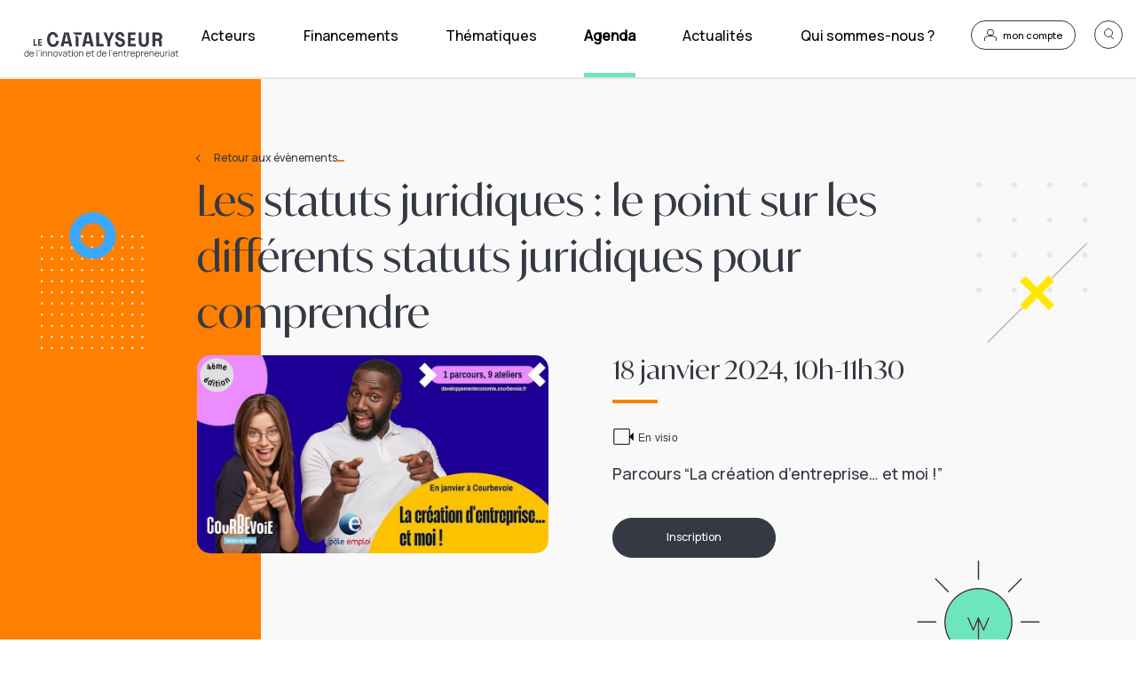

--- FILE ---
content_type: text/html; charset=utf-8
request_url: https://lecatalyseur.pold.fr/evenements/les-statuts-juridiques-le-point-sur-les-differents-statuts-jurid
body_size: 3797
content:
<!DOCTYPE html><html lang="fr"><head><script>var _mtm = window._mtm = window._mtm || [];
            _mtm.push(
            
            {'mtm.startTime': (new Date().getTime()), 'event': 'mtm.Start'}
            );
            var d=document, g=d.createElement('script'), s=d.getElementsByTagName('script')[0];
            g.async=true; g.src='https://matomo.parisouestladefense.fr/js/container_GBEe3Wab.js'; s.parentNode.insertBefore(g,s);</script><link rel="icon" href="/favicon.ico"/><link rel="apple-touch-icon" href="/apple-touch-icon.png"/><link rel="manifest" href="/site.webmanifest"/><meta property="og:image" content="https://lecatalyseur.pold.fr/logo.png"/><meta name="twitter:card" content="summary"/><meta name="twitter:image" content="https://lecatalyseur.pold.fr/logo.png"/><meta name="viewport" content="width=device-width"/><meta charSet="utf-8"/><meta name="next-head-count" content="2"/><link rel="preload" href="/_next/static/css/88ec80e46f4b6765f90a.css" as="style"/><link rel="stylesheet" href="/_next/static/css/88ec80e46f4b6765f90a.css" data-n-g=""/><link rel="preload" href="/_next/static/css/ca1cfef8aad7612de058.css" as="style"/><link rel="stylesheet" href="/_next/static/css/ca1cfef8aad7612de058.css" data-n-g=""/><noscript data-n-css="true"></noscript><link rel="preload" href="/_next/static/chunks/main-0db20410322cbc5c53c2.js" as="script"/><link rel="preload" href="/_next/static/chunks/webpack-1ce81e95744aa491c3ff.js" as="script"/><link rel="preload" href="/_next/static/chunks/framework.0edde26539d24c5d3def.js" as="script"/><link rel="preload" href="/_next/static/chunks/33963753.00748a1e77ca8afbafe6.js" as="script"/><link rel="preload" href="/_next/static/chunks/3e2401ff68fac7277a0ec82167a495d2c9c991d6.13067071e80faa33b97f.js" as="script"/><link rel="preload" href="/_next/static/chunks/0caafeb7507d40c329f00c0ae5643cc0f0b2c0db.ad51e3c2f3d1687b5801.js" as="script"/><link rel="preload" href="/_next/static/chunks/270e7f19b928036bc058dcd5ae944f8b0c646c16.2578a83f5e58b71f091a.js" as="script"/><link rel="preload" href="/_next/static/chunks/af50bb1e9a1818b5194f63d1c5be29cb4ff48c67.bb6ee95e2457d5331c04.js" as="script"/><link rel="preload" href="/_next/static/chunks/19cb7fa1cd21cbd70d6c4c9d6028a7a427adc069.e215dc1bab78a0fd48f3.js" as="script"/><link rel="preload" href="/_next/static/chunks/72f764135d4691be5d882c99f9e9c8d423d9742c.7567a937e90a79b291fe.js" as="script"/><link rel="preload" href="/_next/static/chunks/8d8f913f111737ae9beb0c940bf1473f6b0fc735.69faa51d69230e8977b0.js" as="script"/><link rel="preload" href="/_next/static/chunks/ee50fe423e9d6dbf9b4091cfb1529b6a1787ca01.beeedd38f2ac9b91245d.js" as="script"/><link rel="preload" href="/_next/static/chunks/pages/_app-0337e629d9aecfd2a99e.js" as="script"/><link rel="preload" href="/_next/static/chunks/75fc9c18.6ee3fef6afad4cf32b32.js" as="script"/><link rel="preload" href="/_next/static/chunks/d1d7e0a51d538c945e8b68e14fa64e41a42e5e55.8488da8ba0077a576828.js" as="script"/><link rel="preload" href="/_next/static/chunks/a03f01c349ff695f976dd8f555abe936d0c32ea9.5aa4ddb7aff9038283ea.js" as="script"/><link rel="preload" href="/_next/static/chunks/e1d94b74953e3ec58e58fde154cd268fb7db2813.b3f249d7c905d2f8308a.js" as="script"/><link rel="preload" href="/_next/static/chunks/pages/evenements/%5BurlKey%5D-15a7ddd5f998ffffaed7.js" as="script"/></head><body><div id="__next"><div class="global page w-100"><header class="app-header desktop "><div class="d-flex justify-content-around w-100 align-items-center app-header-max"><div class="pr-1 pr-xl-2 pl-1 pl-xl-2 w-25 col-lg-2 d-flex justify-content-lg-start justify-content-xl-end h-100"><img src="/logo.svg" alt="logo" class="cursor-pointer logo"/></div><div class="d-flex justify-content-between nav-list"><div class="mx-2 mx-xl-3 w-100 d-flex justify-content-between align-items-center"><div class="d-flex flex-column cursor-pointer link_header"><div class="d-flex flex-row"><div class="mb-4 mt-3">Acteurs</div><div class=""></div></div><div class="sub-line_not-active"></div></div><div class="d-flex flex-column cursor-pointer link_header"><div class="d-flex flex-row"><div class="mb-4 mt-3">Financements</div><div class=""></div></div><div class="sub-line_not-active"></div></div><div class="d-flex flex-column cursor-pointer link_header"><div class="d-flex flex-row"><div class="mb-4 mt-3">Thématiques</div><div class=""></div></div><div class="sub-line_not-active"></div></div><div class="d-flex flex-column cursor-pointer link_header"><div class="d-flex flex-row"><div class="mb-4 active mt-3">Agenda</div><div class="small-line mt-3"></div></div><div class="sub-line"></div></div><div class="d-flex flex-column cursor-pointer link_header"><div class="d-flex flex-row"><div class="mb-4 mt-3">Actualités</div><div class=""></div></div><div class="sub-line_not-active"></div></div><div class="d-flex flex-column cursor-pointer link_header"><div class="d-flex flex-row"><div class="mb-4 mt-3">Qui sommes-nous ?</div><div class=""></div></div><div class="sub-line_not-active"></div></div></div></div><div class=" d-flex col-lg-2 mt-2 justify-content-end y-strt"><div class="account d-flex flex-row align-items-center justify-content-center cursor-pointer mr-4"><div class="d-flex flex-column align-items-center mr-1"><div><div class="path-1"></div><div class="path"></div></div></div><div class="ml-1 my-account link_header">mon compte</div></div><div><div class="loop cursor-pointer d-flex flex-column align-items-center justify-content-center"><div class="stroke-3"></div><div class="stroke-7"></div></div><div class=""></div></div></div></div><div class="line-3-copy"></div></header><header class="app-header app-mobile-header mobile  p-0 "><div class="d-flex justify-content-between align-items-center"><div class="wrapper_btn"><button class="btn_burger"><svg width="20" height="16" viewBox="0 0 19 15" xmlns="http://www.w3.org/2000/svg"><g stroke="#000" stroke-width="2" fill="none" fill-rule="evenodd" stroke-linecap="square"><path d="M1 1.5h17M1 7.5h17M1 13.5h17"></path></g></svg></button></div><div class="logo"><img src="/logo.svg" height="34" alt="logo" class="cursor-pointer "/></div><div class="wrapper_btn"><button class="btn_loop_sm"><img src="./search.svg" width="12" height="12"/></button></div><div class="wrapper_btn"><button class="btn_account"><img src="./user.svg" width="12" height="12"/></button></div></div><div class="app-sidemenu-overlay d-none"></div><div class="app-sidemenu d-flex flex-column  "><div class="wrapper_sidemenu"><div class="sidemenu-link_main"><div class="sublinks-container"><p class="title-sub">Acteurs</p><div class=" sidemenu-link align-items-center justify-content-between cursor-pointer  link-header-blue"><div class="sidemenu-link_box"><p>Cartographie</p><div class="t-line"></div></div></div><div class=" sidemenu-link align-items-center justify-content-between cursor-pointer  link-header-blue"><div class="sidemenu-link_box"><p>Annuaire</p><div class="t-line"></div></div></div><div class="sidemenu-link-last sidemenu-link align-items-center justify-content-between cursor-pointer  link-header-blue"><div class="sidemenu-link_box"><p>Plus d&#x27;outils</p><div class="t-line"></div></div></div></div><div class="sublinks-container"><p class="title-sub">Financements</p><div class=" sidemenu-link align-items-center justify-content-between cursor-pointer  link-header-blue"><div class="sidemenu-link_box"><p>Moteur de recherche</p><div class="t-line"></div></div></div><div class="sidemenu-link-last sidemenu-link align-items-center justify-content-between cursor-pointer  link-header-blue"><div class="sidemenu-link_box"><p>Nos actions</p><div class="t-line"></div></div></div></div><div class="sublinks-container"><p class="title-sub">Thématiques</p><div class="subcategory-side-menu"><div class="italic cursor-pointer">Innovation</div></div><div class="subcategory-side-menu"><div class="italic cursor-pointer">Entrepreneuriat</div></div><div class="subcategory-side-menu"><div class="italic cursor-pointer">Santé</div></div><div class="subcategory-side-menu"><div class="italic cursor-pointer">Economie circulaire</div></div></div><div class=" sidemenu-link align-items-center justify-content-between cursor-pointer active link-header-green"><div class="sidemenu-link_box"><p>Agenda</p><div class="t-line"></div></div></div><div class=" sidemenu-link align-items-center justify-content-between cursor-pointer  link-header-green"><div class="sidemenu-link_box"><p>Actualités</p><div class="t-line"></div></div></div><div class=" sidemenu-link align-items-center justify-content-between cursor-pointer  link-header-green"><div class="sidemenu-link_box"><p>Qui sommes-nous ?</p><div class="t-line"></div></div></div></div><div class="sidemenu-link_loggout"><div class="sidemenu-link mt-1"><a href="/compte#register">Créer un compte</a></div><div class="sidemenu-link mt-1"><a href="/compte">Connexion</a></div></div></div></div><div class="line-3-copy "></div></header><main><div class="app-content container-fluid px-0 pb-0  pt-0  "><div id="" class="content-body "><div class="app-loader"><div class="spinner-border"></div></div></div></div></main><div class="false app-footer"><div class="footer-content container d-flex flex-row"><div class="d-flex flex-row align-items-center"><div class="line"></div><img class="ml-2 " src="/logo_white.webp" alt="logo-catalyseur"/></div><div class="d-flex flex-row align-items-center"><div class="line"></div><a href="https://www.parisouestladefense.fr/" target="_blank"><img class="ml-2 mr-2" src="/logo-pold.svg" height="82" width="144" alt="logo-pold"/></a><div class="line"></div></div><div class="line"></div><div class="d-flex flex-column flex-wrap"><div class="d-flex flex-row"><div><div class="d-flex flex-wrap mx-4 mt-4"><div class="mb-3 col-lg-4"><a href="/a-propos">À propos</a></div><div class="mb-3 col-lg-4"><a href="/cgu">Conditions générales d&#x27;utilisation</a></div><div class="mb-3 col-lg-4"><a href="/contactez-nous">Contactez-nous</a></div><div class="mb-3 col-lg-4"><a href="/mention">Politique de confidentialité</a></div><div class="mb-3 col-lg-4"><a href="/sitemap">Plan du site</a></div></div><div class="footer-subline"></div></div><div class="line"></div></div><div class="d-flex flex-row align-items-center"><div class="container my-4"><div class="ml-4 copyright">© 2025 Copyright  - Le Catalyseur</div></div><div class="d-flex"><div class="mx-2 align-self-center"><a href="https://www.linkedin.com/company/lecatalyseur-pold/" target="_blank" rel="noopener noreferrer"><div class="cursor-pointer"><svg fill="#FFF" xmlns="http://www.w3.org/2000/svg" viewBox="0 0 32 32" width="20" height="20"><path d="M10.924 26H6.363V11.311h4.561V26zM8.641 9.308C7.183 9.308 6 8.1 6 6.641a2.641 2.641 0 015.283 0c0 1.459-1.184 2.667-2.642 2.667zM26.995 26h-4.551v-7.15c0-1.704-.034-3.889-2.371-3.889-2.371 0-2.516 1.851-2.516 3.767V26H13V11.311h4.374v2.004h.064C18.047 12.161 19.316 11 21.535 11 26.151 11 27 13.983 27 17.931V26h-.005z"></path></svg></div></a></div><div class="mr-2 align-self-end"><a href="https://www.youtube.com/playlist?list=PLSE0IFBwHScW-S3r4O1uo0g9Jp82NAN5E" target="_blank" rel="noopener noreferrer"><div class="cursor-pointer"><svg width="32" height="32" xmlns="http://www.w3.org/2000/svg"><g fill="none" fill-rule="evenodd"><path d="M0 0h32v31.289H0z"></path><path d="M24.727 19.078v-6.156s0-2.966-3.008-2.966H10.28s-3.006 0-3.006 2.966v6.156s0 2.966 3.007 2.966h11.44s3.007 0 3.007-2.966M19.637 16l-5.819 3.2v-6.4l5.818 3.2" fill="#FFF"></path></g></svg></div></a></div></div><div class="line"></div></div></div></div></div></div></div><script id="__NEXT_DATA__" type="application/json">{"props":{"pageProps":{"informationSeo":{"seo":[],"seo_default":null,"__typename":"Event"}},"config":{"API_OPEN_ROUTE_SERVICE_KEY":"5b3ce3597851110001cf62484372464bbb5442bdb127df7348d853d3","ISOCHRONE_URL":"https://api.openrouteservice.org/v2/isochrones/","AUTOCOMPLETE_GOUV":"https://api-adresse.data.gouv.fr/search/","GOOGLE_MAPS_URL":"https://www.google.com/maps/dir/","MATOMO_URL":"https://matomo.parisouestladefense.fr/","MATOMO_SITE_ID":"2","GA_UA_CODE":"UA-209988742-1","AXEPTIO_CLIENT_ID":"63209470d529d40f9956611f","AXEPTIO_COOKIES_VERSION":"lecatalyseur-pold-fr","PUBLIC_BASE_URL":"https://lecatalyseur.pold.fr"},"apolloState":{},"apollo":null},"page":"/evenements/[urlKey]","query":{"urlKey":"les-statuts-juridiques-le-point-sur-les-differents-statuts-jurid"},"buildId":"mgnplVOYUWCZnpmOBH1e6","isFallback":false,"customServer":true,"gip":true,"appGip":true}</script><script nomodule="" src="/_next/static/chunks/polyfills-4d2ad81560ae73df47b6.js"></script><script src="/_next/static/chunks/main-0db20410322cbc5c53c2.js" async=""></script><script src="/_next/static/chunks/webpack-1ce81e95744aa491c3ff.js" async=""></script><script src="/_next/static/chunks/framework.0edde26539d24c5d3def.js" async=""></script><script src="/_next/static/chunks/33963753.00748a1e77ca8afbafe6.js" async=""></script><script src="/_next/static/chunks/3e2401ff68fac7277a0ec82167a495d2c9c991d6.13067071e80faa33b97f.js" async=""></script><script src="/_next/static/chunks/0caafeb7507d40c329f00c0ae5643cc0f0b2c0db.ad51e3c2f3d1687b5801.js" async=""></script><script src="/_next/static/chunks/270e7f19b928036bc058dcd5ae944f8b0c646c16.2578a83f5e58b71f091a.js" async=""></script><script src="/_next/static/chunks/af50bb1e9a1818b5194f63d1c5be29cb4ff48c67.bb6ee95e2457d5331c04.js" async=""></script><script src="/_next/static/chunks/19cb7fa1cd21cbd70d6c4c9d6028a7a427adc069.e215dc1bab78a0fd48f3.js" async=""></script><script src="/_next/static/chunks/72f764135d4691be5d882c99f9e9c8d423d9742c.7567a937e90a79b291fe.js" async=""></script><script src="/_next/static/chunks/8d8f913f111737ae9beb0c940bf1473f6b0fc735.69faa51d69230e8977b0.js" async=""></script><script src="/_next/static/chunks/ee50fe423e9d6dbf9b4091cfb1529b6a1787ca01.beeedd38f2ac9b91245d.js" async=""></script><script src="/_next/static/chunks/pages/_app-0337e629d9aecfd2a99e.js" async=""></script><script src="/_next/static/chunks/75fc9c18.6ee3fef6afad4cf32b32.js" async=""></script><script src="/_next/static/chunks/d1d7e0a51d538c945e8b68e14fa64e41a42e5e55.8488da8ba0077a576828.js" async=""></script><script src="/_next/static/chunks/a03f01c349ff695f976dd8f555abe936d0c32ea9.5aa4ddb7aff9038283ea.js" async=""></script><script src="/_next/static/chunks/e1d94b74953e3ec58e58fde154cd268fb7db2813.b3f249d7c905d2f8308a.js" async=""></script><script src="/_next/static/chunks/pages/evenements/%5BurlKey%5D-15a7ddd5f998ffffaed7.js" async=""></script><script src="/_next/static/mgnplVOYUWCZnpmOBH1e6/_buildManifest.js" async=""></script><script src="/_next/static/mgnplVOYUWCZnpmOBH1e6/_ssgManifest.js" async=""></script></body></html>

--- FILE ---
content_type: text/css
request_url: https://lecatalyseur.pold.fr/_next/static/css/88ec80e46f4b6765f90a.css
body_size: 77980
content:
/*!
 * Bootstrap v4.5.3 (https://getbootstrap.com/)
 * Copyright 2011-2020 The Bootstrap Authors
 * Copyright 2011-2020 Twitter, Inc.
 * Licensed under MIT (https://github.com/twbs/bootstrap/blob/main/LICENSE)
 */:root{--blue:#007bff;--indigo:#6610f2;--purple:#6f42c1;--pink:#e83e8c;--red:#dc3545;--orange:#fd7e14;--yellow:#ffc107;--green:#28a745;--teal:#20c997;--cyan:#17a2b8;--white:#fff;--gray:#6c757d;--gray-dark:#343a40;--primary:#007bff;--secondary:#6c757d;--success:#28a745;--info:#17a2b8;--warning:#ffc107;--danger:#dc3545;--light:#f8f9fa;--dark:#343a40;--breakpoint-xs:0;--breakpoint-sm:576px;--breakpoint-md:768px;--breakpoint-lg:992px;--breakpoint-xl:1200px;--font-family-sans-serif:-apple-system,BlinkMacSystemFont,"Segoe UI",Roboto,"Helvetica Neue",Arial,"Noto Sans",sans-serif,"Apple Color Emoji","Segoe UI Emoji","Segoe UI Symbol","Noto Color Emoji";--font-family-monospace:SFMono-Regular,Menlo,Monaco,Consolas,"Liberation Mono","Courier New",monospace}*,:after,:before{-webkit-box-sizing:border-box;-moz-box-sizing:border-box;box-sizing:border-box}html{font-family:sans-serif;line-height:1.15;-webkit-text-size-adjust:100%;-webkit-tap-highlight-color:rgba(0,0,0,0)}article,aside,figcaption,figure,footer,header,hgroup,main,nav,section{display:block}body{margin:0;font-family:-apple-system,BlinkMacSystemFont,Segoe UI,Roboto,Helvetica Neue,Arial,Noto Sans,sans-serif,Apple Color Emoji,Segoe UI Emoji,Segoe UI Symbol,Noto Color Emoji;font-size:1rem;font-weight:400;line-height:1.5;color:#212529;text-align:left;background-color:#fff}[tabindex="-1"]:focus:not(:focus-visible){outline:0!important}hr{-webkit-box-sizing:content-box;-moz-box-sizing:content-box;box-sizing:content-box;height:0;overflow:visible}h1,h2,h3,h4,h5,h6{margin-top:0;margin-bottom:.5rem}p{margin-top:0;margin-bottom:1rem}abbr[data-original-title],abbr[title]{text-decoration:underline;-webkit-text-decoration:underline dotted;-moz-text-decoration:underline dotted;text-decoration:underline dotted;cursor:help;border-bottom:0;-webkit-text-decoration-skip-ink:none;text-decoration-skip-ink:none}address{font-style:normal;line-height:inherit}address,dl,ol,ul{margin-bottom:1rem}dl,ol,ul{margin-top:0}ol ol,ol ul,ul ol,ul ul{margin-bottom:0}dt{font-weight:700}dd{margin-bottom:.5rem;margin-left:0}blockquote{margin:0 0 1rem}b,strong{font-weight:bolder}small{font-size:80%}sub,sup{position:relative;font-size:75%;line-height:0;vertical-align:baseline}sub{bottom:-.25em}sup{top:-.5em}a{color:#007bff;text-decoration:none;background-color:transparent}a:hover{color:#0056b3;text-decoration:underline}a:not([href]):not([class]){color:inherit;text-decoration:none}a:not([href]):not([class]):hover{color:inherit;text-decoration:none}code,kbd,pre,samp{font-family:SFMono-Regular,Menlo,Monaco,Consolas,Liberation Mono,Courier New,monospace;font-size:1em}pre{margin-top:0;margin-bottom:1rem;overflow:auto;-ms-overflow-style:scrollbar}figure{margin:0 0 1rem}img{border-style:none}img,svg{vertical-align:middle}svg{overflow:hidden}table{border-collapse:collapse}caption{padding-top:.75rem;padding-bottom:.75rem;color:#6c757d;text-align:left;caption-side:bottom}th{text-align:inherit;text-align:-webkit-match-parent}label{display:inline-block;margin-bottom:.5rem}button{-moz-border-radius:0;border-radius:0}button:focus{outline:1px dotted;outline:5px auto -webkit-focus-ring-color}button,input,optgroup,select,textarea{margin:0;font-family:inherit;font-size:inherit;line-height:inherit}button,input{overflow:visible}button,select{text-transform:none}[role=button]{cursor:pointer}select{word-wrap:normal}[type=button],[type=reset],[type=submit],button{-webkit-appearance:button}[type=button]:not(:disabled),[type=reset]:not(:disabled),[type=submit]:not(:disabled),button:not(:disabled){cursor:pointer}[type=button]::-moz-focus-inner,[type=reset]::-moz-focus-inner,[type=submit]::-moz-focus-inner,button::-moz-focus-inner{padding:0;border-style:none}input[type=checkbox],input[type=radio]{-webkit-box-sizing:border-box;-moz-box-sizing:border-box;box-sizing:border-box;padding:0}textarea{overflow:auto;resize:vertical}fieldset{min-width:0;padding:0;margin:0;border:0}legend{display:block;width:100%;max-width:100%;padding:0;margin-bottom:.5rem;font-size:1.5rem;line-height:inherit;color:inherit;white-space:normal}progress{vertical-align:baseline}[type=number]::-webkit-inner-spin-button,[type=number]::-webkit-outer-spin-button{height:auto}[type=search]{outline-offset:-2px;-webkit-appearance:none}[type=search]::-webkit-search-decoration{-webkit-appearance:none}::-webkit-file-upload-button{font:inherit;-webkit-appearance:button}output{display:inline-block}summary{display:list-item;cursor:pointer}template{display:none}[hidden]{display:none!important}.h1,.h2,.h3,.h4,.h5,.h6,h1,h2,h3,h4,h5,h6{margin-bottom:.5rem;font-weight:500;line-height:1.2}.h1,h1{font-size:2.5rem}.h2,h2{font-size:2rem}.h3,h3{font-size:1.75rem}.h4,h4{font-size:1.5rem}.h5,h5{font-size:1.25rem}.h6,h6{font-size:1rem}.lead{font-size:1.25rem;font-weight:300}.display-1{font-size:6rem}.display-1,.display-2{font-weight:300;line-height:1.2}.display-2{font-size:5.5rem}.display-3{font-size:4.5rem}.display-3,.display-4{font-weight:300;line-height:1.2}.display-4{font-size:3.5rem}hr{margin-top:1rem;margin-bottom:1rem;border:0;border-top:1px solid rgba(0,0,0,.1)}.small,small{font-size:80%;font-weight:400}.mark,mark{padding:.2em;background-color:#fcf8e3}.list-inline,.list-unstyled{padding-left:0;list-style:none}.list-inline-item{display:inline-block}.list-inline-item:not(:last-child){margin-right:.5rem}.initialism{font-size:90%;text-transform:uppercase}.blockquote{margin-bottom:1rem;font-size:1.25rem}.blockquote-footer{display:block;font-size:80%;color:#6c757d}.blockquote-footer:before{content:"\2014\00A0"}.img-fluid,.img-thumbnail{max-width:100%;height:auto}.img-thumbnail{padding:.25rem;background-color:#fff;border:1px solid #dee2e6;-moz-border-radius:.25rem;border-radius:.25rem}.figure{display:inline-block}.figure-img{margin-bottom:.5rem;line-height:1}.figure-caption{font-size:90%;color:#6c757d}code{font-size:87.5%;color:#e83e8c;word-wrap:break-word}a>code{color:inherit}kbd{padding:.2rem .4rem;font-size:87.5%;color:#fff;background-color:#212529;-moz-border-radius:.2rem;border-radius:.2rem}kbd kbd{padding:0;font-size:100%;font-weight:700}pre{display:block;font-size:87.5%;color:#212529}pre code{font-size:inherit;color:inherit;word-break:normal}.pre-scrollable{max-height:340px;overflow-y:scroll}.container,.container-fluid,.container-lg,.container-md,.container-sm,.container-xl{width:100%;padding-right:15px;padding-left:15px;margin-right:auto;margin-left:auto}@media (min-width:576px){.container,.container-sm{max-width:540px}}@media (min-width:768px){.container,.container-md,.container-sm{max-width:720px}}@media (min-width:992px){.container,.container-lg,.container-md,.container-sm{max-width:960px}}@media (min-width:1200px){.container,.container-lg,.container-md,.container-sm,.container-xl{max-width:1140px}}.row{display:-moz-box;display:flex;flex-wrap:wrap;margin-right:-15px;margin-left:-15px}.no-gutters{margin-right:0;margin-left:0}.no-gutters>.col,.no-gutters>[class*=col-]{padding-right:0;padding-left:0}.col,.col-1,.col-2,.col-3,.col-4,.col-5,.col-6,.col-7,.col-8,.col-9,.col-10,.col-11,.col-12,.col-auto,.col-lg,.col-lg-1,.col-lg-2,.col-lg-3,.col-lg-4,.col-lg-5,.col-lg-6,.col-lg-7,.col-lg-8,.col-lg-9,.col-lg-10,.col-lg-11,.col-lg-12,.col-lg-auto,.col-md,.col-md-1,.col-md-2,.col-md-3,.col-md-4,.col-md-5,.col-md-6,.col-md-7,.col-md-8,.col-md-9,.col-md-10,.col-md-11,.col-md-12,.col-md-auto,.col-sm,.col-sm-1,.col-sm-2,.col-sm-3,.col-sm-4,.col-sm-5,.col-sm-6,.col-sm-7,.col-sm-8,.col-sm-9,.col-sm-10,.col-sm-11,.col-sm-12,.col-sm-auto,.col-xl,.col-xl-1,.col-xl-2,.col-xl-3,.col-xl-4,.col-xl-5,.col-xl-6,.col-xl-7,.col-xl-8,.col-xl-9,.col-xl-10,.col-xl-11,.col-xl-12,.col-xl-auto{position:relative;width:100%;padding-right:15px;padding-left:15px}.col{flex-basis:0;-moz-box-flex:1;flex-grow:1;max-width:100%}.row-cols-1>*{-moz-box-flex:0;flex:0 0 100%;max-width:100%}.row-cols-2>*{-moz-box-flex:0;flex:0 0 50%;max-width:50%}.row-cols-3>*{-moz-box-flex:0;flex:0 0 33.33333%;max-width:33.33333%}.row-cols-4>*{-moz-box-flex:0;flex:0 0 25%;max-width:25%}.row-cols-5>*{-moz-box-flex:0;flex:0 0 20%;max-width:20%}.row-cols-6>*{-moz-box-flex:0;flex:0 0 16.66667%;max-width:16.66667%}.col-auto{-moz-box-flex:0;flex:0 0 auto;width:auto;max-width:100%}.col-1{flex:0 0 8.33333%;max-width:8.33333%}.col-1,.col-2{-moz-box-flex:0}.col-2{flex:0 0 16.66667%;max-width:16.66667%}.col-3{flex:0 0 25%;max-width:25%}.col-3,.col-4{-moz-box-flex:0}.col-4{flex:0 0 33.33333%;max-width:33.33333%}.col-5{flex:0 0 41.66667%;max-width:41.66667%}.col-5,.col-6{-moz-box-flex:0}.col-6{flex:0 0 50%;max-width:50%}.col-7{flex:0 0 58.33333%;max-width:58.33333%}.col-7,.col-8{-moz-box-flex:0}.col-8{flex:0 0 66.66667%;max-width:66.66667%}.col-9{flex:0 0 75%;max-width:75%}.col-9,.col-10{-moz-box-flex:0}.col-10{flex:0 0 83.33333%;max-width:83.33333%}.col-11{-moz-box-flex:0;flex:0 0 91.66667%;max-width:91.66667%}.col-12{-moz-box-flex:0;flex:0 0 100%;max-width:100%}.order-first{-moz-box-ordinal-group:0;order:-1}.order-last{-moz-box-ordinal-group:14;order:13}.order-0{-moz-box-ordinal-group:1;order:0}.order-1{-moz-box-ordinal-group:2;order:1}.order-2{-moz-box-ordinal-group:3;order:2}.order-3{-moz-box-ordinal-group:4;order:3}.order-4{-moz-box-ordinal-group:5;order:4}.order-5{-moz-box-ordinal-group:6;order:5}.order-6{-moz-box-ordinal-group:7;order:6}.order-7{-moz-box-ordinal-group:8;order:7}.order-8{-moz-box-ordinal-group:9;order:8}.order-9{-moz-box-ordinal-group:10;order:9}.order-10{-moz-box-ordinal-group:11;order:10}.order-11{-moz-box-ordinal-group:12;order:11}.order-12{-moz-box-ordinal-group:13;order:12}.offset-1{margin-left:8.33333%}.offset-2{margin-left:16.66667%}.offset-3{margin-left:25%}.offset-4{margin-left:33.33333%}.offset-5{margin-left:41.66667%}.offset-6{margin-left:50%}.offset-7{margin-left:58.33333%}.offset-8{margin-left:66.66667%}.offset-9{margin-left:75%}.offset-10{margin-left:83.33333%}.offset-11{margin-left:91.66667%}@media (min-width:576px){.col-sm{flex-basis:0;-moz-box-flex:1;flex-grow:1;max-width:100%}.row-cols-sm-1>*{-moz-box-flex:0;flex:0 0 100%;max-width:100%}.row-cols-sm-2>*{-moz-box-flex:0;flex:0 0 50%;max-width:50%}.row-cols-sm-3>*{-moz-box-flex:0;flex:0 0 33.33333%;max-width:33.33333%}.row-cols-sm-4>*{-moz-box-flex:0;flex:0 0 25%;max-width:25%}.row-cols-sm-5>*{-moz-box-flex:0;flex:0 0 20%;max-width:20%}.row-cols-sm-6>*{-moz-box-flex:0;flex:0 0 16.66667%;max-width:16.66667%}.col-sm-auto{-moz-box-flex:0;flex:0 0 auto;width:auto;max-width:100%}.col-sm-1{-moz-box-flex:0;flex:0 0 8.33333%;max-width:8.33333%}.col-sm-2{-moz-box-flex:0;flex:0 0 16.66667%;max-width:16.66667%}.col-sm-3{-moz-box-flex:0;flex:0 0 25%;max-width:25%}.col-sm-4{-moz-box-flex:0;flex:0 0 33.33333%;max-width:33.33333%}.col-sm-5{-moz-box-flex:0;flex:0 0 41.66667%;max-width:41.66667%}.col-sm-6{-moz-box-flex:0;flex:0 0 50%;max-width:50%}.col-sm-7{-moz-box-flex:0;flex:0 0 58.33333%;max-width:58.33333%}.col-sm-8{-moz-box-flex:0;flex:0 0 66.66667%;max-width:66.66667%}.col-sm-9{-moz-box-flex:0;flex:0 0 75%;max-width:75%}.col-sm-10{-moz-box-flex:0;flex:0 0 83.33333%;max-width:83.33333%}.col-sm-11{-moz-box-flex:0;flex:0 0 91.66667%;max-width:91.66667%}.col-sm-12{-moz-box-flex:0;flex:0 0 100%;max-width:100%}.order-sm-first{-moz-box-ordinal-group:0;order:-1}.order-sm-last{-moz-box-ordinal-group:14;order:13}.order-sm-0{-moz-box-ordinal-group:1;order:0}.order-sm-1{-moz-box-ordinal-group:2;order:1}.order-sm-2{-moz-box-ordinal-group:3;order:2}.order-sm-3{-moz-box-ordinal-group:4;order:3}.order-sm-4{-moz-box-ordinal-group:5;order:4}.order-sm-5{-moz-box-ordinal-group:6;order:5}.order-sm-6{-moz-box-ordinal-group:7;order:6}.order-sm-7{-moz-box-ordinal-group:8;order:7}.order-sm-8{-moz-box-ordinal-group:9;order:8}.order-sm-9{-moz-box-ordinal-group:10;order:9}.order-sm-10{-moz-box-ordinal-group:11;order:10}.order-sm-11{-moz-box-ordinal-group:12;order:11}.order-sm-12{-moz-box-ordinal-group:13;order:12}.offset-sm-0{margin-left:0}.offset-sm-1{margin-left:8.33333%}.offset-sm-2{margin-left:16.66667%}.offset-sm-3{margin-left:25%}.offset-sm-4{margin-left:33.33333%}.offset-sm-5{margin-left:41.66667%}.offset-sm-6{margin-left:50%}.offset-sm-7{margin-left:58.33333%}.offset-sm-8{margin-left:66.66667%}.offset-sm-9{margin-left:75%}.offset-sm-10{margin-left:83.33333%}.offset-sm-11{margin-left:91.66667%}}@media (min-width:768px){.col-md{flex-basis:0;-moz-box-flex:1;flex-grow:1;max-width:100%}.row-cols-md-1>*{-moz-box-flex:0;flex:0 0 100%;max-width:100%}.row-cols-md-2>*{-moz-box-flex:0;flex:0 0 50%;max-width:50%}.row-cols-md-3>*{-moz-box-flex:0;flex:0 0 33.33333%;max-width:33.33333%}.row-cols-md-4>*{-moz-box-flex:0;flex:0 0 25%;max-width:25%}.row-cols-md-5>*{-moz-box-flex:0;flex:0 0 20%;max-width:20%}.row-cols-md-6>*{-moz-box-flex:0;flex:0 0 16.66667%;max-width:16.66667%}.col-md-auto{-moz-box-flex:0;flex:0 0 auto;width:auto;max-width:100%}.col-md-1{-moz-box-flex:0;flex:0 0 8.33333%;max-width:8.33333%}.col-md-2{-moz-box-flex:0;flex:0 0 16.66667%;max-width:16.66667%}.col-md-3{-moz-box-flex:0;flex:0 0 25%;max-width:25%}.col-md-4{-moz-box-flex:0;flex:0 0 33.33333%;max-width:33.33333%}.col-md-5{-moz-box-flex:0;flex:0 0 41.66667%;max-width:41.66667%}.col-md-6{-moz-box-flex:0;flex:0 0 50%;max-width:50%}.col-md-7{-moz-box-flex:0;flex:0 0 58.33333%;max-width:58.33333%}.col-md-8{-moz-box-flex:0;flex:0 0 66.66667%;max-width:66.66667%}.col-md-9{-moz-box-flex:0;flex:0 0 75%;max-width:75%}.col-md-10{-moz-box-flex:0;flex:0 0 83.33333%;max-width:83.33333%}.col-md-11{-moz-box-flex:0;flex:0 0 91.66667%;max-width:91.66667%}.col-md-12{-moz-box-flex:0;flex:0 0 100%;max-width:100%}.order-md-first{-moz-box-ordinal-group:0;order:-1}.order-md-last{-moz-box-ordinal-group:14;order:13}.order-md-0{-moz-box-ordinal-group:1;order:0}.order-md-1{-moz-box-ordinal-group:2;order:1}.order-md-2{-moz-box-ordinal-group:3;order:2}.order-md-3{-moz-box-ordinal-group:4;order:3}.order-md-4{-moz-box-ordinal-group:5;order:4}.order-md-5{-moz-box-ordinal-group:6;order:5}.order-md-6{-moz-box-ordinal-group:7;order:6}.order-md-7{-moz-box-ordinal-group:8;order:7}.order-md-8{-moz-box-ordinal-group:9;order:8}.order-md-9{-moz-box-ordinal-group:10;order:9}.order-md-10{-moz-box-ordinal-group:11;order:10}.order-md-11{-moz-box-ordinal-group:12;order:11}.order-md-12{-moz-box-ordinal-group:13;order:12}.offset-md-0{margin-left:0}.offset-md-1{margin-left:8.33333%}.offset-md-2{margin-left:16.66667%}.offset-md-3{margin-left:25%}.offset-md-4{margin-left:33.33333%}.offset-md-5{margin-left:41.66667%}.offset-md-6{margin-left:50%}.offset-md-7{margin-left:58.33333%}.offset-md-8{margin-left:66.66667%}.offset-md-9{margin-left:75%}.offset-md-10{margin-left:83.33333%}.offset-md-11{margin-left:91.66667%}}@media (min-width:992px){.col-lg{flex-basis:0;-moz-box-flex:1;flex-grow:1;max-width:100%}.row-cols-lg-1>*{-moz-box-flex:0;flex:0 0 100%;max-width:100%}.row-cols-lg-2>*{-moz-box-flex:0;flex:0 0 50%;max-width:50%}.row-cols-lg-3>*{-moz-box-flex:0;flex:0 0 33.33333%;max-width:33.33333%}.row-cols-lg-4>*{-moz-box-flex:0;flex:0 0 25%;max-width:25%}.row-cols-lg-5>*{-moz-box-flex:0;flex:0 0 20%;max-width:20%}.row-cols-lg-6>*{-moz-box-flex:0;flex:0 0 16.66667%;max-width:16.66667%}.col-lg-auto{-moz-box-flex:0;flex:0 0 auto;width:auto;max-width:100%}.col-lg-1{-moz-box-flex:0;flex:0 0 8.33333%;max-width:8.33333%}.col-lg-2{-moz-box-flex:0;flex:0 0 16.66667%;max-width:16.66667%}.col-lg-3{-moz-box-flex:0;flex:0 0 25%;max-width:25%}.col-lg-4{-moz-box-flex:0;flex:0 0 33.33333%;max-width:33.33333%}.col-lg-5{-moz-box-flex:0;flex:0 0 41.66667%;max-width:41.66667%}.col-lg-6{-moz-box-flex:0;flex:0 0 50%;max-width:50%}.col-lg-7{-moz-box-flex:0;flex:0 0 58.33333%;max-width:58.33333%}.col-lg-8{-moz-box-flex:0;flex:0 0 66.66667%;max-width:66.66667%}.col-lg-9{-moz-box-flex:0;flex:0 0 75%;max-width:75%}.col-lg-10{-moz-box-flex:0;flex:0 0 83.33333%;max-width:83.33333%}.col-lg-11{-moz-box-flex:0;flex:0 0 91.66667%;max-width:91.66667%}.col-lg-12{-moz-box-flex:0;flex:0 0 100%;max-width:100%}.order-lg-first{-moz-box-ordinal-group:0;order:-1}.order-lg-last{-moz-box-ordinal-group:14;order:13}.order-lg-0{-moz-box-ordinal-group:1;order:0}.order-lg-1{-moz-box-ordinal-group:2;order:1}.order-lg-2{-moz-box-ordinal-group:3;order:2}.order-lg-3{-moz-box-ordinal-group:4;order:3}.order-lg-4{-moz-box-ordinal-group:5;order:4}.order-lg-5{-moz-box-ordinal-group:6;order:5}.order-lg-6{-moz-box-ordinal-group:7;order:6}.order-lg-7{-moz-box-ordinal-group:8;order:7}.order-lg-8{-moz-box-ordinal-group:9;order:8}.order-lg-9{-moz-box-ordinal-group:10;order:9}.order-lg-10{-moz-box-ordinal-group:11;order:10}.order-lg-11{-moz-box-ordinal-group:12;order:11}.order-lg-12{-moz-box-ordinal-group:13;order:12}.offset-lg-0{margin-left:0}.offset-lg-1{margin-left:8.33333%}.offset-lg-2{margin-left:16.66667%}.offset-lg-3{margin-left:25%}.offset-lg-4{margin-left:33.33333%}.offset-lg-5{margin-left:41.66667%}.offset-lg-6{margin-left:50%}.offset-lg-7{margin-left:58.33333%}.offset-lg-8{margin-left:66.66667%}.offset-lg-9{margin-left:75%}.offset-lg-10{margin-left:83.33333%}.offset-lg-11{margin-left:91.66667%}}@media (min-width:1200px){.col-xl{flex-basis:0;-moz-box-flex:1;flex-grow:1;max-width:100%}.row-cols-xl-1>*{-moz-box-flex:0;flex:0 0 100%;max-width:100%}.row-cols-xl-2>*{-moz-box-flex:0;flex:0 0 50%;max-width:50%}.row-cols-xl-3>*{-moz-box-flex:0;flex:0 0 33.33333%;max-width:33.33333%}.row-cols-xl-4>*{-moz-box-flex:0;flex:0 0 25%;max-width:25%}.row-cols-xl-5>*{-moz-box-flex:0;flex:0 0 20%;max-width:20%}.row-cols-xl-6>*{-moz-box-flex:0;flex:0 0 16.66667%;max-width:16.66667%}.col-xl-auto{-moz-box-flex:0;flex:0 0 auto;width:auto;max-width:100%}.col-xl-1{-moz-box-flex:0;flex:0 0 8.33333%;max-width:8.33333%}.col-xl-2{-moz-box-flex:0;flex:0 0 16.66667%;max-width:16.66667%}.col-xl-3{-moz-box-flex:0;flex:0 0 25%;max-width:25%}.col-xl-4{-moz-box-flex:0;flex:0 0 33.33333%;max-width:33.33333%}.col-xl-5{-moz-box-flex:0;flex:0 0 41.66667%;max-width:41.66667%}.col-xl-6{-moz-box-flex:0;flex:0 0 50%;max-width:50%}.col-xl-7{-moz-box-flex:0;flex:0 0 58.33333%;max-width:58.33333%}.col-xl-8{-moz-box-flex:0;flex:0 0 66.66667%;max-width:66.66667%}.col-xl-9{-moz-box-flex:0;flex:0 0 75%;max-width:75%}.col-xl-10{-moz-box-flex:0;flex:0 0 83.33333%;max-width:83.33333%}.col-xl-11{-moz-box-flex:0;flex:0 0 91.66667%;max-width:91.66667%}.col-xl-12{-moz-box-flex:0;flex:0 0 100%;max-width:100%}.order-xl-first{-moz-box-ordinal-group:0;order:-1}.order-xl-last{-moz-box-ordinal-group:14;order:13}.order-xl-0{-moz-box-ordinal-group:1;order:0}.order-xl-1{-moz-box-ordinal-group:2;order:1}.order-xl-2{-moz-box-ordinal-group:3;order:2}.order-xl-3{-moz-box-ordinal-group:4;order:3}.order-xl-4{-moz-box-ordinal-group:5;order:4}.order-xl-5{-moz-box-ordinal-group:6;order:5}.order-xl-6{-moz-box-ordinal-group:7;order:6}.order-xl-7{-moz-box-ordinal-group:8;order:7}.order-xl-8{-moz-box-ordinal-group:9;order:8}.order-xl-9{-moz-box-ordinal-group:10;order:9}.order-xl-10{-moz-box-ordinal-group:11;order:10}.order-xl-11{-moz-box-ordinal-group:12;order:11}.order-xl-12{-moz-box-ordinal-group:13;order:12}.offset-xl-0{margin-left:0}.offset-xl-1{margin-left:8.33333%}.offset-xl-2{margin-left:16.66667%}.offset-xl-3{margin-left:25%}.offset-xl-4{margin-left:33.33333%}.offset-xl-5{margin-left:41.66667%}.offset-xl-6{margin-left:50%}.offset-xl-7{margin-left:58.33333%}.offset-xl-8{margin-left:66.66667%}.offset-xl-9{margin-left:75%}.offset-xl-10{margin-left:83.33333%}.offset-xl-11{margin-left:91.66667%}}.table{width:100%;margin-bottom:1rem;color:#212529}.table td,.table th{padding:.75rem;vertical-align:top;border-top:1px solid #dee2e6}.table thead th{vertical-align:bottom;border-bottom:2px solid #dee2e6}.table tbody+tbody{border-top:2px solid #dee2e6}.table-sm td,.table-sm th{padding:.3rem}.table-bordered,.table-bordered td,.table-bordered th{border:1px solid #dee2e6}.table-bordered thead td,.table-bordered thead th{border-bottom-width:2px}.table-borderless tbody+tbody,.table-borderless td,.table-borderless th,.table-borderless thead th{border:0}.table-striped tbody tr:nth-of-type(odd){background-color:rgba(0,0,0,.05)}.table-hover tbody tr:hover{color:#212529;background-color:rgba(0,0,0,.075)}.table-primary,.table-primary>td,.table-primary>th{background-color:#b8daff}.table-primary tbody+tbody,.table-primary td,.table-primary th,.table-primary thead th{border-color:#7abaff}.table-hover .table-primary:hover{background-color:#9fcdff}.table-hover .table-primary:hover>td,.table-hover .table-primary:hover>th{background-color:#9fcdff}.table-secondary,.table-secondary>td,.table-secondary>th{background-color:#d6d8db}.table-secondary tbody+tbody,.table-secondary td,.table-secondary th,.table-secondary thead th{border-color:#b3b7bb}.table-hover .table-secondary:hover{background-color:#c8cbcf}.table-hover .table-secondary:hover>td,.table-hover .table-secondary:hover>th{background-color:#c8cbcf}.table-success,.table-success>td,.table-success>th{background-color:#c3e6cb}.table-success tbody+tbody,.table-success td,.table-success th,.table-success thead th{border-color:#8fd19e}.table-hover .table-success:hover{background-color:#b1dfbb}.table-hover .table-success:hover>td,.table-hover .table-success:hover>th{background-color:#b1dfbb}.table-info,.table-info>td,.table-info>th{background-color:#bee5eb}.table-info tbody+tbody,.table-info td,.table-info th,.table-info thead th{border-color:#86cfda}.table-hover .table-info:hover{background-color:#abdde5}.table-hover .table-info:hover>td,.table-hover .table-info:hover>th{background-color:#abdde5}.table-warning,.table-warning>td,.table-warning>th{background-color:#ffeeba}.table-warning tbody+tbody,.table-warning td,.table-warning th,.table-warning thead th{border-color:#ffdf7e}.table-hover .table-warning:hover{background-color:#ffe8a1}.table-hover .table-warning:hover>td,.table-hover .table-warning:hover>th{background-color:#ffe8a1}.table-danger,.table-danger>td,.table-danger>th{background-color:#f5c6cb}.table-danger tbody+tbody,.table-danger td,.table-danger th,.table-danger thead th{border-color:#ed969e}.table-hover .table-danger:hover{background-color:#f1b0b7}.table-hover .table-danger:hover>td,.table-hover .table-danger:hover>th{background-color:#f1b0b7}.table-light,.table-light>td,.table-light>th{background-color:#fdfdfe}.table-light tbody+tbody,.table-light td,.table-light th,.table-light thead th{border-color:#fbfcfc}.table-hover .table-light:hover{background-color:#ececf6}.table-hover .table-light:hover>td,.table-hover .table-light:hover>th{background-color:#ececf6}.table-dark,.table-dark>td,.table-dark>th{background-color:#c6c8ca}.table-dark tbody+tbody,.table-dark td,.table-dark th,.table-dark thead th{border-color:#95999c}.table-hover .table-dark:hover{background-color:#b9bbbe}.table-hover .table-dark:hover>td,.table-hover .table-dark:hover>th{background-color:#b9bbbe}.table-active,.table-active>td,.table-active>th{background-color:rgba(0,0,0,.075)}.table-hover .table-active:hover{background-color:rgba(0,0,0,.075)}.table-hover .table-active:hover>td,.table-hover .table-active:hover>th{background-color:rgba(0,0,0,.075)}.table .thead-dark th{color:#fff;background-color:#343a40;border-color:#454d55}.table .thead-light th{color:#495057;background-color:#e9ecef;border-color:#dee2e6}.table-dark{color:#fff;background-color:#343a40}.table-dark td,.table-dark th,.table-dark thead th{border-color:#454d55}.table-dark.table-bordered{border:0}.table-dark.table-striped tbody tr:nth-of-type(odd){background-color:hsla(0,0%,100%,.05)}.table-dark.table-hover tbody tr:hover{color:#fff;background-color:hsla(0,0%,100%,.075)}@media (max-width:575.98px){.table-responsive-sm{display:block;width:100%;overflow-x:auto;-webkit-overflow-scrolling:touch}.table-responsive-sm>.table-bordered{border:0}}@media (max-width:767.98px){.table-responsive-md{display:block;width:100%;overflow-x:auto;-webkit-overflow-scrolling:touch}.table-responsive-md>.table-bordered{border:0}}@media (max-width:991.98px){.table-responsive-lg{display:block;width:100%;overflow-x:auto;-webkit-overflow-scrolling:touch}.table-responsive-lg>.table-bordered{border:0}}@media (max-width:1199.98px){.table-responsive-xl{display:block;width:100%;overflow-x:auto;-webkit-overflow-scrolling:touch}.table-responsive-xl>.table-bordered{border:0}}.table-responsive{display:block;width:100%;overflow-x:auto;-webkit-overflow-scrolling:touch}.table-responsive>.table-bordered{border:0}.form-control{display:block;width:100%;height:-moz-calc(1.5em + .75rem + 2px);height:calc(1.5em + .75rem + 2px);padding:.375rem .75rem;font-size:1rem;font-weight:400;line-height:1.5;color:#495057;background-color:#fff;background-clip:padding-box;border:1px solid #ced4da;-moz-border-radius:.25rem;border-radius:.25rem;-webkit-transition:border-color .15s ease-in-out,-webkit-box-shadow .15s ease-in-out;transition:border-color .15s ease-in-out,-webkit-box-shadow .15s ease-in-out;-moz-transition:border-color .15s ease-in-out,box-shadow .15s ease-in-out,-moz-box-shadow .15s ease-in-out;transition:border-color .15s ease-in-out,box-shadow .15s ease-in-out;transition:border-color .15s ease-in-out,box-shadow .15s ease-in-out,-webkit-box-shadow .15s ease-in-out,-moz-box-shadow .15s ease-in-out}@media (prefers-reduced-motion:reduce){.form-control{-webkit-transition:none;-moz-transition:none;transition:none}}.form-control::-ms-expand{background-color:transparent;border:0}.form-control:-moz-focusring{color:transparent;text-shadow:0 0 0 #495057}.form-control:focus{color:#495057;background-color:#fff;border-color:#80bdff;outline:0;-webkit-box-shadow:0 0 0 .2rem rgba(0,123,255,.25);-moz-box-shadow:0 0 0 .2rem rgba(0,123,255,.25);box-shadow:0 0 0 .2rem rgba(0,123,255,.25)}.form-control::-webkit-input-placeholder{color:#6c757d;opacity:1}.form-control::-moz-placeholder{color:#6c757d;opacity:1}.form-control:-ms-input-placeholder{color:#6c757d;opacity:1}.form-control::placeholder{color:#6c757d;opacity:1}.form-control:disabled,.form-control[readonly]{background-color:#e9ecef;opacity:1}input[type=date].form-control,input[type=datetime-local].form-control,input[type=month].form-control,input[type=time].form-control{-webkit-appearance:none;-moz-appearance:none;appearance:none}select.form-control:focus::-ms-value{color:#495057;background-color:#fff}.form-control-file,.form-control-range{display:block;width:100%}.col-form-label{padding-top:calc(.375rem + 1px);padding-bottom:calc(.375rem + 1px);margin-bottom:0;font-size:inherit;line-height:1.5}.col-form-label-lg{padding-top:calc(.5rem + 1px);padding-bottom:calc(.5rem + 1px);font-size:1.25rem;line-height:1.5}.col-form-label-sm{padding-top:calc(.25rem + 1px);padding-bottom:calc(.25rem + 1px);font-size:.875rem;line-height:1.5}.form-control-plaintext{display:block;width:100%;padding:.375rem 0;margin-bottom:0;font-size:1rem;line-height:1.5;color:#212529;background-color:transparent;border:solid transparent;border-width:1px 0}.form-control-plaintext.form-control-lg,.form-control-plaintext.form-control-sm{padding-right:0;padding-left:0}.form-control-sm{height:-moz-calc(1.5em + .5rem + 2px);height:calc(1.5em + .5rem + 2px);padding:.25rem .5rem;font-size:.875rem;line-height:1.5;-moz-border-radius:.2rem;border-radius:.2rem}.form-control-lg{height:-moz-calc(1.5em + 1rem + 2px);height:calc(1.5em + 1rem + 2px);padding:.5rem 1rem;font-size:1.25rem;line-height:1.5;-moz-border-radius:.3rem;border-radius:.3rem}select.form-control[multiple],select.form-control[size]{height:auto}textarea.form-control{height:auto}.form-group{margin-bottom:1rem}.form-text{display:block;margin-top:.25rem}.form-row{display:-moz-box;display:flex;flex-wrap:wrap;margin-right:-5px;margin-left:-5px}.form-row>.col,.form-row>[class*=col-]{padding-right:5px;padding-left:5px}.form-check{position:relative;display:block;padding-left:1.25rem}.form-check-input{position:absolute;margin-top:.3rem;margin-left:-1.25rem}.form-check-input:disabled~.form-check-label,.form-check-input[disabled]~.form-check-label{color:#6c757d}.form-check-label{margin-bottom:0}.form-check-inline{display:-moz-inline-box;display:inline-flex;-moz-box-align:center;align-items:center;padding-left:0;margin-right:.75rem}.form-check-inline .form-check-input{position:static;margin-top:0;margin-right:.3125rem;margin-left:0}.valid-feedback{display:none;width:100%;margin-top:.25rem;font-size:80%;color:#28a745}.valid-tooltip{position:absolute;top:100%;left:0;z-index:5;display:none;max-width:100%;padding:.25rem .5rem;margin-top:.1rem;font-size:.875rem;line-height:1.5;color:#fff;background-color:rgba(40,167,69,.9);-moz-border-radius:.25rem;border-radius:.25rem}.is-valid~.valid-feedback,.is-valid~.valid-tooltip,.was-validated :valid~.valid-feedback,.was-validated :valid~.valid-tooltip{display:block}.form-control.is-valid,.was-validated .form-control:valid{border-color:#28a745;padding-right:calc(1.5em + .75rem);background-image:url("data:image/svg+xml,%3csvg xmlns='http://www.w3.org/2000/svg' width='8' height='8' viewBox='0 0 8 8'%3e%3cpath fill='%2328a745' d='M2.3 6.73L.6 4.53c-.4-1.04.46-1.4 1.1-.8l1.1 1.4 3.4-3.8c.6-.63 1.6-.27 1.2.7l-4 4.6c-.43.5-.8.4-1.1.1z'/%3e%3c/svg%3e");background-repeat:no-repeat;background-position:right -moz-calc(.375em + .1875rem) center;background-position:right calc(.375em + .1875rem) center;-moz-background-size:-moz-calc(.75em + .375rem) -moz-calc(.75em + .375rem);background-size:calc(.75em + .375rem) calc(.75em + .375rem)}.form-control.is-valid:focus,.was-validated .form-control:valid:focus{border-color:#28a745;-webkit-box-shadow:0 0 0 .2rem rgba(40,167,69,.25);-moz-box-shadow:0 0 0 .2rem rgba(40,167,69,.25);box-shadow:0 0 0 .2rem rgba(40,167,69,.25)}.was-validated textarea.form-control:valid,textarea.form-control.is-valid{padding-right:calc(1.5em + .75rem);background-position:top -moz-calc(.375em + .1875rem) right -moz-calc(.375em + .1875rem);background-position:top calc(.375em + .1875rem) right calc(.375em + .1875rem)}.custom-select.is-valid,.was-validated .custom-select:valid{border-color:#28a745;padding-right:calc(.75em + 2.3125rem);background:url("data:image/svg+xml,%3csvg xmlns='http://www.w3.org/2000/svg' width='4' height='5' viewBox='0 0 4 5'%3e%3cpath fill='%23343a40' d='M2 0L0 2h4zm0 5L0 3h4z'/%3e%3c/svg%3e") no-repeat right .75rem center/8px 10px,url("data:image/svg+xml,%3csvg xmlns='http://www.w3.org/2000/svg' width='8' height='8' viewBox='0 0 8 8'%3e%3cpath fill='%2328a745' d='M2.3 6.73L.6 4.53c-.4-1.04.46-1.4 1.1-.8l1.1 1.4 3.4-3.8c.6-.63 1.6-.27 1.2.7l-4 4.6c-.43.5-.8.4-1.1.1z'/%3e%3c/svg%3e") #fff no-repeat center right 1.75rem/calc(.75em + .375rem) -moz-calc(.75em + .375rem);background:url("data:image/svg+xml,%3csvg xmlns='http://www.w3.org/2000/svg' width='4' height='5' viewBox='0 0 4 5'%3e%3cpath fill='%23343a40' d='M2 0L0 2h4zm0 5L0 3h4z'/%3e%3c/svg%3e") no-repeat right .75rem center/8px 10px,url("data:image/svg+xml,%3csvg xmlns='http://www.w3.org/2000/svg' width='8' height='8' viewBox='0 0 8 8'%3e%3cpath fill='%2328a745' d='M2.3 6.73L.6 4.53c-.4-1.04.46-1.4 1.1-.8l1.1 1.4 3.4-3.8c.6-.63 1.6-.27 1.2.7l-4 4.6c-.43.5-.8.4-1.1.1z'/%3e%3c/svg%3e") #fff no-repeat center right 1.75rem/calc(.75em + .375rem) calc(.75em + .375rem)}.custom-select.is-valid:focus,.was-validated .custom-select:valid:focus{border-color:#28a745;-webkit-box-shadow:0 0 0 .2rem rgba(40,167,69,.25);-moz-box-shadow:0 0 0 .2rem rgba(40,167,69,.25);box-shadow:0 0 0 .2rem rgba(40,167,69,.25)}.form-check-input.is-valid~.form-check-label,.was-validated .form-check-input:valid~.form-check-label{color:#28a745}.form-check-input.is-valid~.valid-feedback,.form-check-input.is-valid~.valid-tooltip,.was-validated .form-check-input:valid~.valid-feedback,.was-validated .form-check-input:valid~.valid-tooltip{display:block}.custom-control-input.is-valid~.custom-control-label,.was-validated .custom-control-input:valid~.custom-control-label{color:#28a745}.custom-control-input.is-valid~.custom-control-label:before,.was-validated .custom-control-input:valid~.custom-control-label:before{border-color:#28a745}.custom-control-input.is-valid:checked~.custom-control-label:before,.was-validated .custom-control-input:valid:checked~.custom-control-label:before{border-color:#34ce57;background-color:#34ce57}.custom-control-input.is-valid:focus~.custom-control-label:before,.was-validated .custom-control-input:valid:focus~.custom-control-label:before{-webkit-box-shadow:0 0 0 .2rem rgba(40,167,69,.25);-moz-box-shadow:0 0 0 .2rem rgba(40,167,69,.25);box-shadow:0 0 0 .2rem rgba(40,167,69,.25)}.custom-control-input.is-valid:focus:not(:checked)~.custom-control-label:before,.was-validated .custom-control-input:valid:focus:not(:checked)~.custom-control-label:before{border-color:#28a745}.custom-file-input.is-valid~.custom-file-label,.was-validated .custom-file-input:valid~.custom-file-label{border-color:#28a745}.custom-file-input.is-valid:focus~.custom-file-label,.was-validated .custom-file-input:valid:focus~.custom-file-label{border-color:#28a745;-webkit-box-shadow:0 0 0 .2rem rgba(40,167,69,.25);-moz-box-shadow:0 0 0 .2rem rgba(40,167,69,.25);box-shadow:0 0 0 .2rem rgba(40,167,69,.25)}.invalid-feedback{display:none;width:100%;margin-top:.25rem;font-size:80%;color:#dc3545}.invalid-tooltip{position:absolute;top:100%;left:0;z-index:5;display:none;max-width:100%;padding:.25rem .5rem;margin-top:.1rem;font-size:.875rem;line-height:1.5;color:#fff;background-color:rgba(220,53,69,.9);-moz-border-radius:.25rem;border-radius:.25rem}.is-invalid~.invalid-feedback,.is-invalid~.invalid-tooltip,.was-validated :invalid~.invalid-feedback,.was-validated :invalid~.invalid-tooltip{display:block}.form-control.is-invalid,.was-validated .form-control:invalid{border-color:#dc3545;padding-right:calc(1.5em + .75rem);background-image:url("data:image/svg+xml,%3csvg xmlns='http://www.w3.org/2000/svg' width='12' height='12' fill='none' stroke='%23dc3545' viewBox='0 0 12 12'%3e%3ccircle cx='6' cy='6' r='4.5'/%3e%3cpath stroke-linejoin='round' d='M5.8 3.6h.4L6 6.5z'/%3e%3ccircle cx='6' cy='8.2' r='.6' fill='%23dc3545' stroke='none'/%3e%3c/svg%3e");background-repeat:no-repeat;background-position:right -moz-calc(.375em + .1875rem) center;background-position:right calc(.375em + .1875rem) center;-moz-background-size:-moz-calc(.75em + .375rem) -moz-calc(.75em + .375rem);background-size:calc(.75em + .375rem) calc(.75em + .375rem)}.form-control.is-invalid:focus,.was-validated .form-control:invalid:focus{border-color:#dc3545;-webkit-box-shadow:0 0 0 .2rem rgba(220,53,69,.25);-moz-box-shadow:0 0 0 .2rem rgba(220,53,69,.25);box-shadow:0 0 0 .2rem rgba(220,53,69,.25)}.was-validated textarea.form-control:invalid,textarea.form-control.is-invalid{padding-right:calc(1.5em + .75rem);background-position:top -moz-calc(.375em + .1875rem) right -moz-calc(.375em + .1875rem);background-position:top calc(.375em + .1875rem) right calc(.375em + .1875rem)}.custom-select.is-invalid,.was-validated .custom-select:invalid{border-color:#dc3545;padding-right:calc(.75em + 2.3125rem);background:url("data:image/svg+xml,%3csvg xmlns='http://www.w3.org/2000/svg' width='4' height='5' viewBox='0 0 4 5'%3e%3cpath fill='%23343a40' d='M2 0L0 2h4zm0 5L0 3h4z'/%3e%3c/svg%3e") no-repeat right .75rem center/8px 10px,url("data:image/svg+xml,%3csvg xmlns='http://www.w3.org/2000/svg' width='12' height='12' fill='none' stroke='%23dc3545' viewBox='0 0 12 12'%3e%3ccircle cx='6' cy='6' r='4.5'/%3e%3cpath stroke-linejoin='round' d='M5.8 3.6h.4L6 6.5z'/%3e%3ccircle cx='6' cy='8.2' r='.6' fill='%23dc3545' stroke='none'/%3e%3c/svg%3e") #fff no-repeat center right 1.75rem/calc(.75em + .375rem) -moz-calc(.75em + .375rem);background:url("data:image/svg+xml,%3csvg xmlns='http://www.w3.org/2000/svg' width='4' height='5' viewBox='0 0 4 5'%3e%3cpath fill='%23343a40' d='M2 0L0 2h4zm0 5L0 3h4z'/%3e%3c/svg%3e") no-repeat right .75rem center/8px 10px,url("data:image/svg+xml,%3csvg xmlns='http://www.w3.org/2000/svg' width='12' height='12' fill='none' stroke='%23dc3545' viewBox='0 0 12 12'%3e%3ccircle cx='6' cy='6' r='4.5'/%3e%3cpath stroke-linejoin='round' d='M5.8 3.6h.4L6 6.5z'/%3e%3ccircle cx='6' cy='8.2' r='.6' fill='%23dc3545' stroke='none'/%3e%3c/svg%3e") #fff no-repeat center right 1.75rem/calc(.75em + .375rem) calc(.75em + .375rem)}.custom-select.is-invalid:focus,.was-validated .custom-select:invalid:focus{border-color:#dc3545;-webkit-box-shadow:0 0 0 .2rem rgba(220,53,69,.25);-moz-box-shadow:0 0 0 .2rem rgba(220,53,69,.25);box-shadow:0 0 0 .2rem rgba(220,53,69,.25)}.form-check-input.is-invalid~.form-check-label,.was-validated .form-check-input:invalid~.form-check-label{color:#dc3545}.form-check-input.is-invalid~.invalid-feedback,.form-check-input.is-invalid~.invalid-tooltip,.was-validated .form-check-input:invalid~.invalid-feedback,.was-validated .form-check-input:invalid~.invalid-tooltip{display:block}.custom-control-input.is-invalid~.custom-control-label,.was-validated .custom-control-input:invalid~.custom-control-label{color:#dc3545}.custom-control-input.is-invalid~.custom-control-label:before,.was-validated .custom-control-input:invalid~.custom-control-label:before{border-color:#dc3545}.custom-control-input.is-invalid:checked~.custom-control-label:before,.was-validated .custom-control-input:invalid:checked~.custom-control-label:before{border-color:#e4606d;background-color:#e4606d}.custom-control-input.is-invalid:focus~.custom-control-label:before,.was-validated .custom-control-input:invalid:focus~.custom-control-label:before{-webkit-box-shadow:0 0 0 .2rem rgba(220,53,69,.25);-moz-box-shadow:0 0 0 .2rem rgba(220,53,69,.25);box-shadow:0 0 0 .2rem rgba(220,53,69,.25)}.custom-control-input.is-invalid:focus:not(:checked)~.custom-control-label:before,.was-validated .custom-control-input:invalid:focus:not(:checked)~.custom-control-label:before{border-color:#dc3545}.custom-file-input.is-invalid~.custom-file-label,.was-validated .custom-file-input:invalid~.custom-file-label{border-color:#dc3545}.custom-file-input.is-invalid:focus~.custom-file-label,.was-validated .custom-file-input:invalid:focus~.custom-file-label{border-color:#dc3545;-webkit-box-shadow:0 0 0 .2rem rgba(220,53,69,.25);-moz-box-shadow:0 0 0 .2rem rgba(220,53,69,.25);box-shadow:0 0 0 .2rem rgba(220,53,69,.25)}.form-inline{display:-moz-box;display:flex;-moz-box-orient:horizontal;-moz-box-direction:normal;flex-flow:row wrap;-moz-box-align:center;align-items:center}.form-inline .form-check{width:100%}@media (min-width:576px){.form-inline label{-moz-box-pack:center;justify-content:center}.form-inline .form-group,.form-inline label{display:-moz-box;display:flex;-moz-box-align:center;align-items:center;margin-bottom:0}.form-inline .form-group{-moz-box-flex:0;flex:0 0 auto;-moz-box-orient:horizontal;-moz-box-direction:normal;flex-flow:row wrap}.form-inline .form-control{display:inline-block;width:auto;vertical-align:middle}.form-inline .form-control-plaintext{display:inline-block}.form-inline .custom-select,.form-inline .input-group{width:auto}.form-inline .form-check{display:-moz-box;display:flex;-moz-box-align:center;align-items:center;-moz-box-pack:center;justify-content:center;width:auto;padding-left:0}.form-inline .form-check-input{position:relative;flex-shrink:0;margin-top:0;margin-right:.25rem;margin-left:0}.form-inline .custom-control{-moz-box-align:center;align-items:center;-moz-box-pack:center;justify-content:center}.form-inline .custom-control-label{margin-bottom:0}}.btn{display:inline-block;font-weight:400;color:#212529;text-align:center;vertical-align:middle;-webkit-user-select:none;-moz-user-select:none;-ms-user-select:none;user-select:none;background-color:transparent;border:1px solid transparent;padding:.375rem .75rem;font-size:1rem;line-height:1.5;-moz-border-radius:.25rem;border-radius:.25rem;-webkit-transition:color .15s ease-in-out,background-color .15s ease-in-out,border-color .15s ease-in-out,-webkit-box-shadow .15s ease-in-out;transition:color .15s ease-in-out,background-color .15s ease-in-out,border-color .15s ease-in-out,-webkit-box-shadow .15s ease-in-out;-moz-transition:color .15s ease-in-out,background-color .15s ease-in-out,border-color .15s ease-in-out,box-shadow .15s ease-in-out,-moz-box-shadow .15s ease-in-out;transition:color .15s ease-in-out,background-color .15s ease-in-out,border-color .15s ease-in-out,box-shadow .15s ease-in-out;transition:color .15s ease-in-out,background-color .15s ease-in-out,border-color .15s ease-in-out,box-shadow .15s ease-in-out,-webkit-box-shadow .15s ease-in-out,-moz-box-shadow .15s ease-in-out}@media (prefers-reduced-motion:reduce){.btn{-webkit-transition:none;-moz-transition:none;transition:none}}.btn:hover{color:#212529;text-decoration:none}.btn.focus,.btn:focus{outline:0;-webkit-box-shadow:0 0 0 .2rem rgba(0,123,255,.25);-moz-box-shadow:0 0 0 .2rem rgba(0,123,255,.25);box-shadow:0 0 0 .2rem rgba(0,123,255,.25)}.btn.disabled,.btn:disabled{opacity:.65}.btn:not(:disabled):not(.disabled){cursor:pointer}a.btn.disabled,fieldset:disabled a.btn{pointer-events:none}.btn-primary{color:#fff;background-color:#007bff;border-color:#007bff}.btn-primary:hover{color:#fff;background-color:#0069d9;border-color:#0062cc}.btn-primary.focus,.btn-primary:focus{color:#fff;background-color:#0069d9;border-color:#0062cc;-webkit-box-shadow:0 0 0 .2rem rgba(38,143,255,.5);-moz-box-shadow:0 0 0 .2rem rgba(38,143,255,.5);box-shadow:0 0 0 .2rem rgba(38,143,255,.5)}.btn-primary.disabled,.btn-primary:disabled{color:#fff;background-color:#007bff;border-color:#007bff}.btn-primary:not(:disabled):not(.disabled).active,.btn-primary:not(:disabled):not(.disabled):active,.show>.btn-primary.dropdown-toggle{color:#fff;background-color:#0062cc;border-color:#005cbf}.btn-primary:not(:disabled):not(.disabled).active:focus,.btn-primary:not(:disabled):not(.disabled):active:focus,.show>.btn-primary.dropdown-toggle:focus{-webkit-box-shadow:0 0 0 .2rem rgba(38,143,255,.5);-moz-box-shadow:0 0 0 .2rem rgba(38,143,255,.5);box-shadow:0 0 0 .2rem rgba(38,143,255,.5)}.btn-secondary{color:#fff;background-color:#6c757d;border-color:#6c757d}.btn-secondary:hover{color:#fff;background-color:#5a6268;border-color:#545b62}.btn-secondary.focus,.btn-secondary:focus{color:#fff;background-color:#5a6268;border-color:#545b62;-webkit-box-shadow:0 0 0 .2rem rgba(130,138,145,.5);-moz-box-shadow:0 0 0 .2rem rgba(130,138,145,.5);box-shadow:0 0 0 .2rem rgba(130,138,145,.5)}.btn-secondary.disabled,.btn-secondary:disabled{color:#fff;background-color:#6c757d;border-color:#6c757d}.btn-secondary:not(:disabled):not(.disabled).active,.btn-secondary:not(:disabled):not(.disabled):active,.show>.btn-secondary.dropdown-toggle{color:#fff;background-color:#545b62;border-color:#4e555b}.btn-secondary:not(:disabled):not(.disabled).active:focus,.btn-secondary:not(:disabled):not(.disabled):active:focus,.show>.btn-secondary.dropdown-toggle:focus{-webkit-box-shadow:0 0 0 .2rem rgba(130,138,145,.5);-moz-box-shadow:0 0 0 .2rem rgba(130,138,145,.5);box-shadow:0 0 0 .2rem rgba(130,138,145,.5)}.btn-success{color:#fff;background-color:#28a745;border-color:#28a745}.btn-success:hover{color:#fff;background-color:#218838;border-color:#1e7e34}.btn-success.focus,.btn-success:focus{color:#fff;background-color:#218838;border-color:#1e7e34;-webkit-box-shadow:0 0 0 .2rem rgba(72,180,97,.5);-moz-box-shadow:0 0 0 .2rem rgba(72,180,97,.5);box-shadow:0 0 0 .2rem rgba(72,180,97,.5)}.btn-success.disabled,.btn-success:disabled{color:#fff;background-color:#28a745;border-color:#28a745}.btn-success:not(:disabled):not(.disabled).active,.btn-success:not(:disabled):not(.disabled):active,.show>.btn-success.dropdown-toggle{color:#fff;background-color:#1e7e34;border-color:#1c7430}.btn-success:not(:disabled):not(.disabled).active:focus,.btn-success:not(:disabled):not(.disabled):active:focus,.show>.btn-success.dropdown-toggle:focus{-webkit-box-shadow:0 0 0 .2rem rgba(72,180,97,.5);-moz-box-shadow:0 0 0 .2rem rgba(72,180,97,.5);box-shadow:0 0 0 .2rem rgba(72,180,97,.5)}.btn-info{color:#fff;background-color:#17a2b8;border-color:#17a2b8}.btn-info:hover{color:#fff;background-color:#138496;border-color:#117a8b}.btn-info.focus,.btn-info:focus{color:#fff;background-color:#138496;border-color:#117a8b;-webkit-box-shadow:0 0 0 .2rem rgba(58,176,195,.5);-moz-box-shadow:0 0 0 .2rem rgba(58,176,195,.5);box-shadow:0 0 0 .2rem rgba(58,176,195,.5)}.btn-info.disabled,.btn-info:disabled{color:#fff;background-color:#17a2b8;border-color:#17a2b8}.btn-info:not(:disabled):not(.disabled).active,.btn-info:not(:disabled):not(.disabled):active,.show>.btn-info.dropdown-toggle{color:#fff;background-color:#117a8b;border-color:#10707f}.btn-info:not(:disabled):not(.disabled).active:focus,.btn-info:not(:disabled):not(.disabled):active:focus,.show>.btn-info.dropdown-toggle:focus{-webkit-box-shadow:0 0 0 .2rem rgba(58,176,195,.5);-moz-box-shadow:0 0 0 .2rem rgba(58,176,195,.5);box-shadow:0 0 0 .2rem rgba(58,176,195,.5)}.btn-warning{color:#212529;background-color:#ffc107;border-color:#ffc107}.btn-warning:hover{color:#212529;background-color:#e0a800;border-color:#d39e00}.btn-warning.focus,.btn-warning:focus{color:#212529;background-color:#e0a800;border-color:#d39e00;-webkit-box-shadow:0 0 0 .2rem rgba(222,170,12,.5);-moz-box-shadow:0 0 0 .2rem rgba(222,170,12,.5);box-shadow:0 0 0 .2rem rgba(222,170,12,.5)}.btn-warning.disabled,.btn-warning:disabled{color:#212529;background-color:#ffc107;border-color:#ffc107}.btn-warning:not(:disabled):not(.disabled).active,.btn-warning:not(:disabled):not(.disabled):active,.show>.btn-warning.dropdown-toggle{color:#212529;background-color:#d39e00;border-color:#c69500}.btn-warning:not(:disabled):not(.disabled).active:focus,.btn-warning:not(:disabled):not(.disabled):active:focus,.show>.btn-warning.dropdown-toggle:focus{-webkit-box-shadow:0 0 0 .2rem rgba(222,170,12,.5);-moz-box-shadow:0 0 0 .2rem rgba(222,170,12,.5);box-shadow:0 0 0 .2rem rgba(222,170,12,.5)}.btn-danger{color:#fff;background-color:#dc3545;border-color:#dc3545}.btn-danger:hover{color:#fff;background-color:#c82333;border-color:#bd2130}.btn-danger.focus,.btn-danger:focus{color:#fff;background-color:#c82333;border-color:#bd2130;-webkit-box-shadow:0 0 0 .2rem rgba(225,83,97,.5);-moz-box-shadow:0 0 0 .2rem rgba(225,83,97,.5);box-shadow:0 0 0 .2rem rgba(225,83,97,.5)}.btn-danger.disabled,.btn-danger:disabled{color:#fff;background-color:#dc3545;border-color:#dc3545}.btn-danger:not(:disabled):not(.disabled).active,.btn-danger:not(:disabled):not(.disabled):active,.show>.btn-danger.dropdown-toggle{color:#fff;background-color:#bd2130;border-color:#b21f2d}.btn-danger:not(:disabled):not(.disabled).active:focus,.btn-danger:not(:disabled):not(.disabled):active:focus,.show>.btn-danger.dropdown-toggle:focus{-webkit-box-shadow:0 0 0 .2rem rgba(225,83,97,.5);-moz-box-shadow:0 0 0 .2rem rgba(225,83,97,.5);box-shadow:0 0 0 .2rem rgba(225,83,97,.5)}.btn-light{color:#212529;background-color:#f8f9fa;border-color:#f8f9fa}.btn-light:hover{color:#212529;background-color:#e2e6ea;border-color:#dae0e5}.btn-light.focus,.btn-light:focus{color:#212529;background-color:#e2e6ea;border-color:#dae0e5;-webkit-box-shadow:0 0 0 .2rem rgba(216,217,219,.5);-moz-box-shadow:0 0 0 .2rem rgba(216,217,219,.5);box-shadow:0 0 0 .2rem rgba(216,217,219,.5)}.btn-light.disabled,.btn-light:disabled{color:#212529;background-color:#f8f9fa;border-color:#f8f9fa}.btn-light:not(:disabled):not(.disabled).active,.btn-light:not(:disabled):not(.disabled):active,.show>.btn-light.dropdown-toggle{color:#212529;background-color:#dae0e5;border-color:#d3d9df}.btn-light:not(:disabled):not(.disabled).active:focus,.btn-light:not(:disabled):not(.disabled):active:focus,.show>.btn-light.dropdown-toggle:focus{-webkit-box-shadow:0 0 0 .2rem rgba(216,217,219,.5);-moz-box-shadow:0 0 0 .2rem rgba(216,217,219,.5);box-shadow:0 0 0 .2rem rgba(216,217,219,.5)}.btn-dark{color:#fff;background-color:#343a40;border-color:#343a40}.btn-dark:hover{color:#fff;background-color:#23272b;border-color:#1d2124}.btn-dark.focus,.btn-dark:focus{color:#fff;background-color:#23272b;border-color:#1d2124;-webkit-box-shadow:0 0 0 .2rem rgba(82,88,93,.5);-moz-box-shadow:0 0 0 .2rem rgba(82,88,93,.5);box-shadow:0 0 0 .2rem rgba(82,88,93,.5)}.btn-dark.disabled,.btn-dark:disabled{color:#fff;background-color:#343a40;border-color:#343a40}.btn-dark:not(:disabled):not(.disabled).active,.btn-dark:not(:disabled):not(.disabled):active,.show>.btn-dark.dropdown-toggle{color:#fff;background-color:#1d2124;border-color:#171a1d}.btn-dark:not(:disabled):not(.disabled).active:focus,.btn-dark:not(:disabled):not(.disabled):active:focus,.show>.btn-dark.dropdown-toggle:focus{-webkit-box-shadow:0 0 0 .2rem rgba(82,88,93,.5);-moz-box-shadow:0 0 0 .2rem rgba(82,88,93,.5);box-shadow:0 0 0 .2rem rgba(82,88,93,.5)}.btn-outline-primary{color:#007bff;border-color:#007bff}.btn-outline-primary:hover{color:#fff;background-color:#007bff;border-color:#007bff}.btn-outline-primary.focus,.btn-outline-primary:focus{-webkit-box-shadow:0 0 0 .2rem rgba(0,123,255,.5);-moz-box-shadow:0 0 0 .2rem rgba(0,123,255,.5);box-shadow:0 0 0 .2rem rgba(0,123,255,.5)}.btn-outline-primary.disabled,.btn-outline-primary:disabled{color:#007bff;background-color:transparent}.btn-outline-primary:not(:disabled):not(.disabled).active,.btn-outline-primary:not(:disabled):not(.disabled):active,.show>.btn-outline-primary.dropdown-toggle{color:#fff;background-color:#007bff;border-color:#007bff}.btn-outline-primary:not(:disabled):not(.disabled).active:focus,.btn-outline-primary:not(:disabled):not(.disabled):active:focus,.show>.btn-outline-primary.dropdown-toggle:focus{-webkit-box-shadow:0 0 0 .2rem rgba(0,123,255,.5);-moz-box-shadow:0 0 0 .2rem rgba(0,123,255,.5);box-shadow:0 0 0 .2rem rgba(0,123,255,.5)}.btn-outline-secondary{color:#6c757d;border-color:#6c757d}.btn-outline-secondary:hover{color:#fff;background-color:#6c757d;border-color:#6c757d}.btn-outline-secondary.focus,.btn-outline-secondary:focus{-webkit-box-shadow:0 0 0 .2rem rgba(108,117,125,.5);-moz-box-shadow:0 0 0 .2rem rgba(108,117,125,.5);box-shadow:0 0 0 .2rem rgba(108,117,125,.5)}.btn-outline-secondary.disabled,.btn-outline-secondary:disabled{color:#6c757d;background-color:transparent}.btn-outline-secondary:not(:disabled):not(.disabled).active,.btn-outline-secondary:not(:disabled):not(.disabled):active,.show>.btn-outline-secondary.dropdown-toggle{color:#fff;background-color:#6c757d;border-color:#6c757d}.btn-outline-secondary:not(:disabled):not(.disabled).active:focus,.btn-outline-secondary:not(:disabled):not(.disabled):active:focus,.show>.btn-outline-secondary.dropdown-toggle:focus{-webkit-box-shadow:0 0 0 .2rem rgba(108,117,125,.5);-moz-box-shadow:0 0 0 .2rem rgba(108,117,125,.5);box-shadow:0 0 0 .2rem rgba(108,117,125,.5)}.btn-outline-success{color:#28a745;border-color:#28a745}.btn-outline-success:hover{color:#fff;background-color:#28a745;border-color:#28a745}.btn-outline-success.focus,.btn-outline-success:focus{-webkit-box-shadow:0 0 0 .2rem rgba(40,167,69,.5);-moz-box-shadow:0 0 0 .2rem rgba(40,167,69,.5);box-shadow:0 0 0 .2rem rgba(40,167,69,.5)}.btn-outline-success.disabled,.btn-outline-success:disabled{color:#28a745;background-color:transparent}.btn-outline-success:not(:disabled):not(.disabled).active,.btn-outline-success:not(:disabled):not(.disabled):active,.show>.btn-outline-success.dropdown-toggle{color:#fff;background-color:#28a745;border-color:#28a745}.btn-outline-success:not(:disabled):not(.disabled).active:focus,.btn-outline-success:not(:disabled):not(.disabled):active:focus,.show>.btn-outline-success.dropdown-toggle:focus{-webkit-box-shadow:0 0 0 .2rem rgba(40,167,69,.5);-moz-box-shadow:0 0 0 .2rem rgba(40,167,69,.5);box-shadow:0 0 0 .2rem rgba(40,167,69,.5)}.btn-outline-info{color:#17a2b8;border-color:#17a2b8}.btn-outline-info:hover{color:#fff;background-color:#17a2b8;border-color:#17a2b8}.btn-outline-info.focus,.btn-outline-info:focus{-webkit-box-shadow:0 0 0 .2rem rgba(23,162,184,.5);-moz-box-shadow:0 0 0 .2rem rgba(23,162,184,.5);box-shadow:0 0 0 .2rem rgba(23,162,184,.5)}.btn-outline-info.disabled,.btn-outline-info:disabled{color:#17a2b8;background-color:transparent}.btn-outline-info:not(:disabled):not(.disabled).active,.btn-outline-info:not(:disabled):not(.disabled):active,.show>.btn-outline-info.dropdown-toggle{color:#fff;background-color:#17a2b8;border-color:#17a2b8}.btn-outline-info:not(:disabled):not(.disabled).active:focus,.btn-outline-info:not(:disabled):not(.disabled):active:focus,.show>.btn-outline-info.dropdown-toggle:focus{-webkit-box-shadow:0 0 0 .2rem rgba(23,162,184,.5);-moz-box-shadow:0 0 0 .2rem rgba(23,162,184,.5);box-shadow:0 0 0 .2rem rgba(23,162,184,.5)}.btn-outline-warning{color:#ffc107;border-color:#ffc107}.btn-outline-warning:hover{color:#212529;background-color:#ffc107;border-color:#ffc107}.btn-outline-warning.focus,.btn-outline-warning:focus{-webkit-box-shadow:0 0 0 .2rem rgba(255,193,7,.5);-moz-box-shadow:0 0 0 .2rem rgba(255,193,7,.5);box-shadow:0 0 0 .2rem rgba(255,193,7,.5)}.btn-outline-warning.disabled,.btn-outline-warning:disabled{color:#ffc107;background-color:transparent}.btn-outline-warning:not(:disabled):not(.disabled).active,.btn-outline-warning:not(:disabled):not(.disabled):active,.show>.btn-outline-warning.dropdown-toggle{color:#212529;background-color:#ffc107;border-color:#ffc107}.btn-outline-warning:not(:disabled):not(.disabled).active:focus,.btn-outline-warning:not(:disabled):not(.disabled):active:focus,.show>.btn-outline-warning.dropdown-toggle:focus{-webkit-box-shadow:0 0 0 .2rem rgba(255,193,7,.5);-moz-box-shadow:0 0 0 .2rem rgba(255,193,7,.5);box-shadow:0 0 0 .2rem rgba(255,193,7,.5)}.btn-outline-danger{color:#dc3545;border-color:#dc3545}.btn-outline-danger:hover{color:#fff;background-color:#dc3545;border-color:#dc3545}.btn-outline-danger.focus,.btn-outline-danger:focus{-webkit-box-shadow:0 0 0 .2rem rgba(220,53,69,.5);-moz-box-shadow:0 0 0 .2rem rgba(220,53,69,.5);box-shadow:0 0 0 .2rem rgba(220,53,69,.5)}.btn-outline-danger.disabled,.btn-outline-danger:disabled{color:#dc3545;background-color:transparent}.btn-outline-danger:not(:disabled):not(.disabled).active,.btn-outline-danger:not(:disabled):not(.disabled):active,.show>.btn-outline-danger.dropdown-toggle{color:#fff;background-color:#dc3545;border-color:#dc3545}.btn-outline-danger:not(:disabled):not(.disabled).active:focus,.btn-outline-danger:not(:disabled):not(.disabled):active:focus,.show>.btn-outline-danger.dropdown-toggle:focus{-webkit-box-shadow:0 0 0 .2rem rgba(220,53,69,.5);-moz-box-shadow:0 0 0 .2rem rgba(220,53,69,.5);box-shadow:0 0 0 .2rem rgba(220,53,69,.5)}.btn-outline-light{color:#f8f9fa;border-color:#f8f9fa}.btn-outline-light:hover{color:#212529;background-color:#f8f9fa;border-color:#f8f9fa}.btn-outline-light.focus,.btn-outline-light:focus{-webkit-box-shadow:0 0 0 .2rem rgba(248,249,250,.5);-moz-box-shadow:0 0 0 .2rem rgba(248,249,250,.5);box-shadow:0 0 0 .2rem rgba(248,249,250,.5)}.btn-outline-light.disabled,.btn-outline-light:disabled{color:#f8f9fa;background-color:transparent}.btn-outline-light:not(:disabled):not(.disabled).active,.btn-outline-light:not(:disabled):not(.disabled):active,.show>.btn-outline-light.dropdown-toggle{color:#212529;background-color:#f8f9fa;border-color:#f8f9fa}.btn-outline-light:not(:disabled):not(.disabled).active:focus,.btn-outline-light:not(:disabled):not(.disabled):active:focus,.show>.btn-outline-light.dropdown-toggle:focus{-webkit-box-shadow:0 0 0 .2rem rgba(248,249,250,.5);-moz-box-shadow:0 0 0 .2rem rgba(248,249,250,.5);box-shadow:0 0 0 .2rem rgba(248,249,250,.5)}.btn-outline-dark{color:#343a40;border-color:#343a40}.btn-outline-dark:hover{color:#fff;background-color:#343a40;border-color:#343a40}.btn-outline-dark.focus,.btn-outline-dark:focus{-webkit-box-shadow:0 0 0 .2rem rgba(52,58,64,.5);-moz-box-shadow:0 0 0 .2rem rgba(52,58,64,.5);box-shadow:0 0 0 .2rem rgba(52,58,64,.5)}.btn-outline-dark.disabled,.btn-outline-dark:disabled{color:#343a40;background-color:transparent}.btn-outline-dark:not(:disabled):not(.disabled).active,.btn-outline-dark:not(:disabled):not(.disabled):active,.show>.btn-outline-dark.dropdown-toggle{color:#fff;background-color:#343a40;border-color:#343a40}.btn-outline-dark:not(:disabled):not(.disabled).active:focus,.btn-outline-dark:not(:disabled):not(.disabled):active:focus,.show>.btn-outline-dark.dropdown-toggle:focus{-webkit-box-shadow:0 0 0 .2rem rgba(52,58,64,.5);-moz-box-shadow:0 0 0 .2rem rgba(52,58,64,.5);box-shadow:0 0 0 .2rem rgba(52,58,64,.5)}.btn-link{font-weight:400;color:#007bff;text-decoration:none}.btn-link:hover{color:#0056b3;text-decoration:underline}.btn-link.focus,.btn-link:focus{text-decoration:underline}.btn-link.disabled,.btn-link:disabled{color:#6c757d;pointer-events:none}.btn-group-lg>.btn,.btn-lg{padding:.5rem 1rem;font-size:1.25rem;line-height:1.5;-moz-border-radius:.3rem;border-radius:.3rem}.btn-group-sm>.btn,.btn-sm{padding:.25rem .5rem;font-size:.875rem;line-height:1.5;-moz-border-radius:.2rem;border-radius:.2rem}.btn-block{display:block;width:100%}.btn-block+.btn-block{margin-top:.5rem}input[type=button].btn-block,input[type=reset].btn-block,input[type=submit].btn-block{width:100%}.fade{-webkit-transition:opacity .15s linear;-moz-transition:opacity .15s linear;transition:opacity .15s linear}@media (prefers-reduced-motion:reduce){.fade{-webkit-transition:none;-moz-transition:none;transition:none}}.fade:not(.show){opacity:0}.collapse:not(.show){display:none}.collapsing{position:relative;height:0;overflow:hidden;-webkit-transition:height .35s ease;-moz-transition:height .35s ease;transition:height .35s ease}@media (prefers-reduced-motion:reduce){.collapsing{-webkit-transition:none;-moz-transition:none;transition:none}}.dropdown,.dropleft,.dropright,.dropup{position:relative}.dropdown-toggle{white-space:nowrap}.dropdown-toggle:after{display:inline-block;margin-left:.255em;vertical-align:.255em;content:"";border-top:.3em solid;border-right:.3em solid transparent;border-bottom:0;border-left:.3em solid transparent}.dropdown-toggle:empty:after{margin-left:0}.dropdown-menu{position:absolute;top:100%;left:0;z-index:1000;display:none;float:left;min-width:10rem;padding:.5rem 0;margin:.125rem 0 0;font-size:1rem;color:#212529;text-align:left;list-style:none;background-color:#fff;background-clip:padding-box;border:1px solid rgba(0,0,0,.15);-moz-border-radius:.25rem;border-radius:.25rem}.dropdown-menu-left{right:auto;left:0}.dropdown-menu-right{right:0;left:auto}@media (min-width:576px){.dropdown-menu-sm-left{right:auto;left:0}.dropdown-menu-sm-right{right:0;left:auto}}@media (min-width:768px){.dropdown-menu-md-left{right:auto;left:0}.dropdown-menu-md-right{right:0;left:auto}}@media (min-width:992px){.dropdown-menu-lg-left{right:auto;left:0}.dropdown-menu-lg-right{right:0;left:auto}}@media (min-width:1200px){.dropdown-menu-xl-left{right:auto;left:0}.dropdown-menu-xl-right{right:0;left:auto}}.dropup .dropdown-menu{top:auto;bottom:100%;margin-top:0;margin-bottom:.125rem}.dropup .dropdown-toggle:after{display:inline-block;margin-left:.255em;vertical-align:.255em;content:"";border-top:0;border-right:.3em solid transparent;border-bottom:.3em solid;border-left:.3em solid transparent}.dropup .dropdown-toggle:empty:after{margin-left:0}.dropright .dropdown-menu{top:0;right:auto;left:100%;margin-top:0;margin-left:.125rem}.dropright .dropdown-toggle:after{display:inline-block;margin-left:.255em;vertical-align:.255em;content:"";border-top:.3em solid transparent;border-right:0;border-bottom:.3em solid transparent;border-left:.3em solid}.dropright .dropdown-toggle:empty:after{margin-left:0}.dropright .dropdown-toggle:after{vertical-align:0}.dropleft .dropdown-menu{top:0;right:100%;left:auto;margin-top:0;margin-right:.125rem}.dropleft .dropdown-toggle:after{display:inline-block;margin-left:.255em;vertical-align:.255em;content:""}.dropleft .dropdown-toggle:after{display:none}.dropleft .dropdown-toggle:before{display:inline-block;margin-right:.255em;vertical-align:.255em;content:"";border-top:.3em solid transparent;border-right:.3em solid;border-bottom:.3em solid transparent}.dropleft .dropdown-toggle:empty:after{margin-left:0}.dropleft .dropdown-toggle:before{vertical-align:0}.dropdown-menu[x-placement^=bottom],.dropdown-menu[x-placement^=left],.dropdown-menu[x-placement^=right],.dropdown-menu[x-placement^=top]{right:auto;bottom:auto}.dropdown-divider{height:0;margin:.5rem 0;overflow:hidden;border-top:1px solid #e9ecef}.dropdown-item{display:block;width:100%;padding:.25rem 1.5rem;clear:both;font-weight:400;color:#212529;text-align:inherit;white-space:nowrap;background-color:transparent;border:0}.dropdown-item:focus,.dropdown-item:hover{color:#16181b;text-decoration:none;background-color:#f8f9fa}.dropdown-item.active,.dropdown-item:active{color:#fff;text-decoration:none;background-color:#007bff}.dropdown-item.disabled,.dropdown-item:disabled{color:#6c757d;pointer-events:none;background-color:transparent}.dropdown-menu.show{display:block}.dropdown-header{display:block;padding:.5rem 1.5rem;margin-bottom:0;font-size:.875rem;color:#6c757d;white-space:nowrap}.dropdown-item-text{display:block;padding:.25rem 1.5rem;color:#212529}.btn-group,.btn-group-vertical{position:relative;display:-moz-inline-box;display:inline-flex;vertical-align:middle}.btn-group-vertical>.btn,.btn-group>.btn{position:relative;-moz-box-flex:1;flex:1 1 auto}.btn-group-vertical>.btn:hover,.btn-group>.btn:hover{z-index:1}.btn-group-vertical>.btn.active,.btn-group-vertical>.btn:active,.btn-group-vertical>.btn:focus,.btn-group>.btn.active,.btn-group>.btn:active,.btn-group>.btn:focus{z-index:1}.btn-toolbar{display:-moz-box;display:flex;flex-wrap:wrap;-moz-box-pack:start;justify-content:flex-start}.btn-toolbar .input-group{width:auto}.btn-group>.btn-group:not(:first-child),.btn-group>.btn:not(:first-child){margin-left:-1px}.btn-group>.btn-group:not(:last-child)>.btn,.btn-group>.btn:not(:last-child):not(.dropdown-toggle){-moz-border-radius-topright:0;border-top-right-radius:0;-moz-border-radius-bottomright:0;border-bottom-right-radius:0}.btn-group>.btn-group:not(:first-child)>.btn,.btn-group>.btn:not(:first-child){-moz-border-radius-topleft:0;border-top-left-radius:0;-moz-border-radius-bottomleft:0;border-bottom-left-radius:0}.dropdown-toggle-split{padding-right:.5625rem;padding-left:.5625rem}.dropdown-toggle-split:after,.dropright .dropdown-toggle-split:after,.dropup .dropdown-toggle-split:after{margin-left:0}.dropleft .dropdown-toggle-split:before{margin-right:0}.btn-group-sm>.btn+.dropdown-toggle-split,.btn-sm+.dropdown-toggle-split{padding-right:.375rem;padding-left:.375rem}.btn-group-lg>.btn+.dropdown-toggle-split,.btn-lg+.dropdown-toggle-split{padding-right:.75rem;padding-left:.75rem}.btn-group-vertical{-moz-box-orient:vertical;-moz-box-direction:normal;flex-direction:column;-moz-box-align:start;align-items:flex-start;-moz-box-pack:center;justify-content:center}.btn-group-vertical>.btn,.btn-group-vertical>.btn-group{width:100%}.btn-group-vertical>.btn-group:not(:first-child),.btn-group-vertical>.btn:not(:first-child){margin-top:-1px}.btn-group-vertical>.btn-group:not(:last-child)>.btn,.btn-group-vertical>.btn:not(:last-child):not(.dropdown-toggle){-moz-border-radius-bottomright:0;border-bottom-right-radius:0;-moz-border-radius-bottomleft:0;border-bottom-left-radius:0}.btn-group-vertical>.btn-group:not(:first-child)>.btn,.btn-group-vertical>.btn:not(:first-child){-moz-border-radius-topleft:0;border-top-left-radius:0;-moz-border-radius-topright:0;border-top-right-radius:0}.btn-group-toggle>.btn,.btn-group-toggle>.btn-group>.btn{margin-bottom:0}.btn-group-toggle>.btn-group>.btn input[type=checkbox],.btn-group-toggle>.btn-group>.btn input[type=radio],.btn-group-toggle>.btn input[type=checkbox],.btn-group-toggle>.btn input[type=radio]{position:absolute;clip:rect(0,0,0,0);pointer-events:none}.input-group{position:relative;display:-moz-box;display:flex;flex-wrap:wrap;-moz-box-align:stretch;align-items:stretch;width:100%}.input-group>.custom-file,.input-group>.custom-select,.input-group>.form-control,.input-group>.form-control-plaintext{position:relative;-moz-box-flex:1;flex:1 1 auto;width:1%;min-width:0;margin-bottom:0}.input-group>.custom-file+.custom-file,.input-group>.custom-file+.custom-select,.input-group>.custom-file+.form-control,.input-group>.custom-select+.custom-file,.input-group>.custom-select+.custom-select,.input-group>.custom-select+.form-control,.input-group>.form-control+.custom-file,.input-group>.form-control+.custom-select,.input-group>.form-control+.form-control,.input-group>.form-control-plaintext+.custom-file,.input-group>.form-control-plaintext+.custom-select,.input-group>.form-control-plaintext+.form-control{margin-left:-1px}.input-group>.custom-file .custom-file-input:focus~.custom-file-label,.input-group>.custom-select:focus,.input-group>.form-control:focus{z-index:3}.input-group>.custom-file .custom-file-input:focus{z-index:4}.input-group>.custom-select:not(:last-child),.input-group>.form-control:not(:last-child){-moz-border-radius-topright:0;border-top-right-radius:0;-moz-border-radius-bottomright:0;border-bottom-right-radius:0}.input-group>.custom-select:not(:first-child),.input-group>.form-control:not(:first-child){-moz-border-radius-topleft:0;border-top-left-radius:0;-moz-border-radius-bottomleft:0;border-bottom-left-radius:0}.input-group>.custom-file{display:-moz-box;display:flex;-moz-box-align:center;align-items:center}.input-group>.custom-file:not(:last-child) .custom-file-label,.input-group>.custom-file:not(:last-child) .custom-file-label:after{-moz-border-radius-topright:0;border-top-right-radius:0;-moz-border-radius-bottomright:0;border-bottom-right-radius:0}.input-group>.custom-file:not(:first-child) .custom-file-label{-moz-border-radius-topleft:0;border-top-left-radius:0;-moz-border-radius-bottomleft:0;border-bottom-left-radius:0}.input-group-append,.input-group-prepend{display:-moz-box;display:flex}.input-group-append .btn,.input-group-prepend .btn{position:relative;z-index:2}.input-group-append .btn:focus,.input-group-prepend .btn:focus{z-index:3}.input-group-append .btn+.btn,.input-group-append .btn+.input-group-text,.input-group-append .input-group-text+.btn,.input-group-append .input-group-text+.input-group-text,.input-group-prepend .btn+.btn,.input-group-prepend .btn+.input-group-text,.input-group-prepend .input-group-text+.btn,.input-group-prepend .input-group-text+.input-group-text{margin-left:-1px}.input-group-prepend{margin-right:-1px}.input-group-append{margin-left:-1px}.input-group-text{display:-moz-box;display:flex;-moz-box-align:center;align-items:center;padding:.375rem .75rem;margin-bottom:0;font-size:1rem;font-weight:400;line-height:1.5;color:#495057;text-align:center;white-space:nowrap;background-color:#e9ecef;border:1px solid #ced4da;-moz-border-radius:.25rem;border-radius:.25rem}.input-group-text input[type=checkbox],.input-group-text input[type=radio]{margin-top:0}.input-group-lg>.custom-select,.input-group-lg>.form-control:not(textarea){height:-moz-calc(1.5em + 1rem + 2px);height:calc(1.5em + 1rem + 2px)}.input-group-lg>.custom-select,.input-group-lg>.form-control,.input-group-lg>.input-group-append>.btn,.input-group-lg>.input-group-append>.input-group-text,.input-group-lg>.input-group-prepend>.btn,.input-group-lg>.input-group-prepend>.input-group-text{padding:.5rem 1rem;font-size:1.25rem;line-height:1.5;-moz-border-radius:.3rem;border-radius:.3rem}.input-group-sm>.custom-select,.input-group-sm>.form-control:not(textarea){height:-moz-calc(1.5em + .5rem + 2px);height:calc(1.5em + .5rem + 2px)}.input-group-sm>.custom-select,.input-group-sm>.form-control,.input-group-sm>.input-group-append>.btn,.input-group-sm>.input-group-append>.input-group-text,.input-group-sm>.input-group-prepend>.btn,.input-group-sm>.input-group-prepend>.input-group-text{padding:.25rem .5rem;font-size:.875rem;line-height:1.5;-moz-border-radius:.2rem;border-radius:.2rem}.input-group-lg>.custom-select,.input-group-sm>.custom-select{padding-right:1.75rem}.input-group>.input-group-append:last-child>.btn:not(:last-child):not(.dropdown-toggle),.input-group>.input-group-append:last-child>.input-group-text:not(:last-child),.input-group>.input-group-append:not(:last-child)>.btn,.input-group>.input-group-append:not(:last-child)>.input-group-text,.input-group>.input-group-prepend>.btn,.input-group>.input-group-prepend>.input-group-text{-moz-border-radius-topright:0;border-top-right-radius:0;-moz-border-radius-bottomright:0;border-bottom-right-radius:0}.input-group>.input-group-append>.btn,.input-group>.input-group-append>.input-group-text,.input-group>.input-group-prepend:first-child>.btn:not(:first-child),.input-group>.input-group-prepend:first-child>.input-group-text:not(:first-child),.input-group>.input-group-prepend:not(:first-child)>.btn,.input-group>.input-group-prepend:not(:first-child)>.input-group-text{-moz-border-radius-topleft:0;border-top-left-radius:0;-moz-border-radius-bottomleft:0;border-bottom-left-radius:0}.custom-control{position:relative;z-index:1;display:block;min-height:1.5rem;padding-left:1.5rem;-webkit-print-color-adjust:exact;color-adjust:exact}.custom-control-inline{display:-moz-inline-box;display:inline-flex;margin-right:1rem}.custom-control-input{position:absolute;left:0;z-index:-1;width:1rem;height:1.25rem;opacity:0}.custom-control-input:checked~.custom-control-label:before{color:#fff;border-color:#007bff;background-color:#007bff}.custom-control-input:focus~.custom-control-label:before{-webkit-box-shadow:0 0 0 .2rem rgba(0,123,255,.25);-moz-box-shadow:0 0 0 .2rem rgba(0,123,255,.25);box-shadow:0 0 0 .2rem rgba(0,123,255,.25)}.custom-control-input:focus:not(:checked)~.custom-control-label:before{border-color:#80bdff}.custom-control-input:not(:disabled):active~.custom-control-label:before{color:#fff;background-color:#b3d7ff;border-color:#b3d7ff}.custom-control-input:disabled~.custom-control-label,.custom-control-input[disabled]~.custom-control-label{color:#6c757d}.custom-control-input:disabled~.custom-control-label:before,.custom-control-input[disabled]~.custom-control-label:before{background-color:#e9ecef}.custom-control-label{position:relative;margin-bottom:0;vertical-align:top}.custom-control-label:before{position:absolute;top:.25rem;left:-1.5rem;display:block;width:1rem;height:1rem;pointer-events:none;content:"";background-color:#fff;border:1px solid #adb5bd}.custom-control-label:after{position:absolute;top:.25rem;left:-1.5rem;display:block;width:1rem;height:1rem;content:"";background:no-repeat 50%/50% 50%}.custom-checkbox .custom-control-label:before{-moz-border-radius:.25rem;border-radius:.25rem}.custom-checkbox .custom-control-input:checked~.custom-control-label:after{background-image:url("data:image/svg+xml,%3csvg xmlns='http://www.w3.org/2000/svg' width='8' height='8' viewBox='0 0 8 8'%3e%3cpath fill='%23fff' d='M6.564.75l-3.59 3.612-1.538-1.55L0 4.26l2.974 2.99L8 2.193z'/%3e%3c/svg%3e")}.custom-checkbox .custom-control-input:indeterminate~.custom-control-label:before{border-color:#007bff;background-color:#007bff}.custom-checkbox .custom-control-input:indeterminate~.custom-control-label:after{background-image:url("data:image/svg+xml,%3csvg xmlns='http://www.w3.org/2000/svg' width='4' height='4' viewBox='0 0 4 4'%3e%3cpath stroke='%23fff' d='M0 2h4'/%3e%3c/svg%3e")}.custom-checkbox .custom-control-input:disabled:checked~.custom-control-label:before{background-color:rgba(0,123,255,.5)}.custom-checkbox .custom-control-input:disabled:indeterminate~.custom-control-label:before{background-color:rgba(0,123,255,.5)}.custom-radio .custom-control-label:before{-moz-border-radius:50%;border-radius:50%}.custom-radio .custom-control-input:checked~.custom-control-label:after{background-image:url("data:image/svg+xml,%3csvg xmlns='http://www.w3.org/2000/svg' width='12' height='12' viewBox='-4 -4 8 8'%3e%3ccircle r='3' fill='%23fff'/%3e%3c/svg%3e")}.custom-radio .custom-control-input:disabled:checked~.custom-control-label:before{background-color:rgba(0,123,255,.5)}.custom-switch{padding-left:2.25rem}.custom-switch .custom-control-label:before{left:-2.25rem;width:1.75rem;pointer-events:all;-moz-border-radius:.5rem;border-radius:.5rem}.custom-switch .custom-control-label:after{top:-moz-calc(.25rem + 2px);top:calc(.25rem + 2px);left:-moz-calc(-2.25rem + 2px);left:calc(-2.25rem + 2px);width:-moz-calc(1rem - 4px);width:calc(1rem - 4px);height:-moz-calc(1rem - 4px);height:calc(1rem - 4px);background-color:#adb5bd;-moz-border-radius:.5rem;border-radius:.5rem;-webkit-transition:background-color .15s ease-in-out,border-color .15s ease-in-out,-webkit-transform .15s ease-in-out,-webkit-box-shadow .15s ease-in-out;transition:background-color .15s ease-in-out,border-color .15s ease-in-out,-webkit-transform .15s ease-in-out,-webkit-box-shadow .15s ease-in-out;-moz-transition:transform .15s ease-in-out,background-color .15s ease-in-out,border-color .15s ease-in-out,box-shadow .15s ease-in-out,-moz-transform .15s ease-in-out,-moz-box-shadow .15s ease-in-out;transition:transform .15s ease-in-out,background-color .15s ease-in-out,border-color .15s ease-in-out,box-shadow .15s ease-in-out;transition:transform .15s ease-in-out,background-color .15s ease-in-out,border-color .15s ease-in-out,box-shadow .15s ease-in-out,-webkit-transform .15s ease-in-out,-moz-transform .15s ease-in-out,-webkit-box-shadow .15s ease-in-out,-moz-box-shadow .15s ease-in-out}@media (prefers-reduced-motion:reduce){.custom-switch .custom-control-label:after{-webkit-transition:none;-moz-transition:none;transition:none}}.custom-switch .custom-control-input:checked~.custom-control-label:after{background-color:#fff;-webkit-transform:translateX(.75rem);-moz-transform:translateX(.75rem);transform:translateX(.75rem)}.custom-switch .custom-control-input:disabled:checked~.custom-control-label:before{background-color:rgba(0,123,255,.5)}.custom-select{display:inline-block;width:100%;height:-moz-calc(1.5em + .75rem + 2px);height:calc(1.5em + .75rem + 2px);padding:.375rem 1.75rem .375rem .75rem;font-size:1rem;font-weight:400;line-height:1.5;color:#495057;vertical-align:middle;background:#fff url("data:image/svg+xml,%3csvg xmlns='http://www.w3.org/2000/svg' width='4' height='5' viewBox='0 0 4 5'%3e%3cpath fill='%23343a40' d='M2 0L0 2h4zm0 5L0 3h4z'/%3e%3c/svg%3e") no-repeat right .75rem center/8px 10px;border:1px solid #ced4da;-moz-border-radius:.25rem;border-radius:.25rem;-webkit-appearance:none;-moz-appearance:none;appearance:none}.custom-select:focus{border-color:#80bdff;outline:0;-webkit-box-shadow:0 0 0 .2rem rgba(0,123,255,.25);-moz-box-shadow:0 0 0 .2rem rgba(0,123,255,.25);box-shadow:0 0 0 .2rem rgba(0,123,255,.25)}.custom-select:focus::-ms-value{color:#495057;background-color:#fff}.custom-select[multiple],.custom-select[size]:not([size="1"]){height:auto;padding-right:.75rem;background-image:none}.custom-select:disabled{color:#6c757d;background-color:#e9ecef}.custom-select::-ms-expand{display:none}.custom-select:-moz-focusring{color:transparent;text-shadow:0 0 0 #495057}.custom-select-sm{height:-moz-calc(1.5em + .5rem + 2px);height:calc(1.5em + .5rem + 2px);padding-top:.25rem;padding-bottom:.25rem;padding-left:.5rem;font-size:.875rem}.custom-select-lg{height:-moz-calc(1.5em + 1rem + 2px);height:calc(1.5em + 1rem + 2px);padding-top:.5rem;padding-bottom:.5rem;padding-left:1rem;font-size:1.25rem}.custom-file{display:inline-block;margin-bottom:0}.custom-file,.custom-file-input{position:relative;width:100%;height:-moz-calc(1.5em + .75rem + 2px);height:calc(1.5em + .75rem + 2px)}.custom-file-input{z-index:2;margin:0;opacity:0}.custom-file-input:focus~.custom-file-label{border-color:#80bdff;-webkit-box-shadow:0 0 0 .2rem rgba(0,123,255,.25);-moz-box-shadow:0 0 0 .2rem rgba(0,123,255,.25);box-shadow:0 0 0 .2rem rgba(0,123,255,.25)}.custom-file-input:disabled~.custom-file-label,.custom-file-input[disabled]~.custom-file-label{background-color:#e9ecef}.custom-file-input:lang(en)~.custom-file-label:after{content:"Browse"}.custom-file-input~.custom-file-label[data-browse]:after{content:attr(data-browse)}.custom-file-label{position:absolute;top:0;right:0;left:0;z-index:1;height:-moz-calc(1.5em + .75rem + 2px);height:calc(1.5em + .75rem + 2px);padding:.375rem .75rem;font-weight:400;line-height:1.5;color:#495057;background-color:#fff;border:1px solid #ced4da;-moz-border-radius:.25rem;border-radius:.25rem}.custom-file-label:after{position:absolute;top:0;right:0;bottom:0;z-index:3;display:block;height:-moz-calc(1.5em + .75rem);height:calc(1.5em + .75rem);padding:.375rem .75rem;line-height:1.5;color:#495057;content:"Browse";background-color:#e9ecef;border-left:inherit;-moz-border-radius:0 .25rem .25rem 0;border-radius:0 .25rem .25rem 0}.custom-range{width:100%;height:1.4rem;padding:0;background-color:transparent;-webkit-appearance:none;-moz-appearance:none;appearance:none}.custom-range:focus{outline:none}.custom-range:focus::-webkit-slider-thumb{-webkit-box-shadow:0 0 0 1px #fff,0 0 0 .2rem rgba(0,123,255,.25);box-shadow:0 0 0 1px #fff,0 0 0 .2rem rgba(0,123,255,.25)}.custom-range:focus::-moz-range-thumb{-moz-box-shadow:0 0 0 1px #fff,0 0 0 .2rem rgba(0,123,255,.25);box-shadow:0 0 0 1px #fff,0 0 0 .2rem rgba(0,123,255,.25)}.custom-range:focus::-ms-thumb{box-shadow:0 0 0 1px #fff,0 0 0 .2rem rgba(0,123,255,.25)}.custom-range::-moz-focus-outer{border:0}.custom-range::-webkit-slider-thumb{width:1rem;height:1rem;margin-top:-.25rem;background-color:#007bff;border:0;border-radius:1rem;-webkit-transition:background-color .15s ease-in-out,border-color .15s ease-in-out,-webkit-box-shadow .15s ease-in-out;transition:background-color .15s ease-in-out,border-color .15s ease-in-out,-webkit-box-shadow .15s ease-in-out;transition:background-color .15s ease-in-out,border-color .15s ease-in-out,box-shadow .15s ease-in-out;transition:background-color .15s ease-in-out,border-color .15s ease-in-out,box-shadow .15s ease-in-out,-webkit-box-shadow .15s ease-in-out;-webkit-appearance:none;appearance:none}@media (prefers-reduced-motion:reduce){.custom-range::-webkit-slider-thumb{-webkit-transition:none;transition:none}}.custom-range::-webkit-slider-thumb:active{background-color:#b3d7ff}.custom-range::-webkit-slider-runnable-track{width:100%;height:.5rem;color:transparent;cursor:pointer;background-color:#dee2e6;border-color:transparent;border-radius:1rem}.custom-range::-moz-range-thumb{width:1rem;height:1rem;background-color:#007bff;border:0;-moz-border-radius:1rem;border-radius:1rem;-moz-transition:background-color .15s ease-in-out,border-color .15s ease-in-out,box-shadow .15s ease-in-out,-moz-box-shadow .15s ease-in-out;transition:background-color .15s ease-in-out,border-color .15s ease-in-out,box-shadow .15s ease-in-out;transition:background-color .15s ease-in-out,border-color .15s ease-in-out,box-shadow .15s ease-in-out,-moz-box-shadow .15s ease-in-out;-moz-appearance:none;appearance:none}@media (prefers-reduced-motion:reduce){.custom-range::-moz-range-thumb{-moz-transition:none;transition:none}}.custom-range::-moz-range-thumb:active{background-color:#b3d7ff}.custom-range::-moz-range-track{width:100%;height:.5rem;color:transparent;cursor:pointer;background-color:#dee2e6;border-color:transparent;-moz-border-radius:1rem;border-radius:1rem}.custom-range::-ms-thumb{width:1rem;height:1rem;margin-top:0;margin-right:.2rem;margin-left:.2rem;background-color:#007bff;border:0;border-radius:1rem;-ms-transition:background-color .15s ease-in-out,border-color .15s ease-in-out,box-shadow .15s ease-in-out;transition:background-color .15s ease-in-out,border-color .15s ease-in-out,box-shadow .15s ease-in-out;appearance:none}@media (prefers-reduced-motion:reduce){.custom-range::-ms-thumb{-ms-transition:none;transition:none}}.custom-range::-ms-thumb:active{background-color:#b3d7ff}.custom-range::-ms-track{width:100%;height:.5rem;color:transparent;cursor:pointer;background-color:transparent;border-color:transparent;border-width:.5rem}.custom-range::-ms-fill-lower,.custom-range::-ms-fill-upper{background-color:#dee2e6;border-radius:1rem}.custom-range::-ms-fill-upper{margin-right:15px}.custom-range:disabled::-webkit-slider-thumb{background-color:#adb5bd}.custom-range:disabled::-webkit-slider-runnable-track{cursor:default}.custom-range:disabled::-moz-range-thumb{background-color:#adb5bd}.custom-range:disabled::-moz-range-track{cursor:default}.custom-range:disabled::-ms-thumb{background-color:#adb5bd}.custom-control-label:before,.custom-file-label,.custom-select{-webkit-transition:background-color .15s ease-in-out,border-color .15s ease-in-out,-webkit-box-shadow .15s ease-in-out;transition:background-color .15s ease-in-out,border-color .15s ease-in-out,-webkit-box-shadow .15s ease-in-out;-moz-transition:background-color .15s ease-in-out,border-color .15s ease-in-out,box-shadow .15s ease-in-out,-moz-box-shadow .15s ease-in-out;transition:background-color .15s ease-in-out,border-color .15s ease-in-out,box-shadow .15s ease-in-out;transition:background-color .15s ease-in-out,border-color .15s ease-in-out,box-shadow .15s ease-in-out,-webkit-box-shadow .15s ease-in-out,-moz-box-shadow .15s ease-in-out}@media (prefers-reduced-motion:reduce){.custom-control-label:before,.custom-file-label,.custom-select{-webkit-transition:none;-moz-transition:none;transition:none}}.nav{display:-moz-box;display:flex;flex-wrap:wrap;padding-left:0;margin-bottom:0;list-style:none}.nav-link{display:block;padding:.5rem 1rem}.nav-link:focus,.nav-link:hover{text-decoration:none}.nav-link.disabled{color:#6c757d;pointer-events:none;cursor:default}.nav-tabs{border-bottom:1px solid #dee2e6}.nav-tabs .nav-item{margin-bottom:-1px}.nav-tabs .nav-link{border:1px solid transparent;-moz-border-radius-topleft:.25rem;border-top-left-radius:.25rem;-moz-border-radius-topright:.25rem;border-top-right-radius:.25rem}.nav-tabs .nav-link:focus,.nav-tabs .nav-link:hover{border-color:#e9ecef #e9ecef #dee2e6}.nav-tabs .nav-link.disabled{color:#6c757d;background-color:transparent;border-color:transparent}.nav-tabs .nav-item.show .nav-link,.nav-tabs .nav-link.active{color:#495057;background-color:#fff;border-color:#dee2e6 #dee2e6 #fff}.nav-tabs .dropdown-menu{margin-top:-1px;-moz-border-radius-topleft:0;border-top-left-radius:0;-moz-border-radius-topright:0;border-top-right-radius:0}.nav-pills .nav-link{-moz-border-radius:.25rem;border-radius:.25rem}.nav-pills .nav-link.active,.nav-pills .show>.nav-link{color:#fff;background-color:#007bff}.nav-fill .nav-item,.nav-fill>.nav-link{-moz-box-flex:1;flex:1 1 auto;text-align:center}.nav-justified .nav-item,.nav-justified>.nav-link{flex-basis:0;-moz-box-flex:1;flex-grow:1;text-align:center}.tab-content>.tab-pane{display:none}.tab-content>.active{display:block}.navbar{position:relative;padding:.5rem 1rem}.navbar,.navbar .container,.navbar .container-fluid,.navbar .container-lg,.navbar .container-md,.navbar .container-sm,.navbar .container-xl{display:-moz-box;display:flex;flex-wrap:wrap;-moz-box-align:center;align-items:center;-moz-box-pack:justify;justify-content:space-between}.navbar-brand{display:inline-block;padding-top:.3125rem;padding-bottom:.3125rem;margin-right:1rem;font-size:1.25rem;line-height:inherit;white-space:nowrap}.navbar-brand:focus,.navbar-brand:hover{text-decoration:none}.navbar-nav{display:-moz-box;display:flex;-moz-box-orient:vertical;-moz-box-direction:normal;flex-direction:column;padding-left:0;margin-bottom:0;list-style:none}.navbar-nav .nav-link{padding-right:0;padding-left:0}.navbar-nav .dropdown-menu{position:static;float:none}.navbar-text{display:inline-block;padding-top:.5rem;padding-bottom:.5rem}.navbar-collapse{flex-basis:100%;-moz-box-flex:1;flex-grow:1;-moz-box-align:center;align-items:center}.navbar-toggler{padding:.25rem .75rem;font-size:1.25rem;line-height:1;background-color:transparent;border:1px solid transparent;-moz-border-radius:.25rem;border-radius:.25rem}.navbar-toggler:focus,.navbar-toggler:hover{text-decoration:none}.navbar-toggler-icon{display:inline-block;width:1.5em;height:1.5em;vertical-align:middle;content:"";background:no-repeat 50%;-moz-background-size:100% 100%;background-size:100% 100%}@media (max-width:575.98px){.navbar-expand-sm>.container,.navbar-expand-sm>.container-fluid,.navbar-expand-sm>.container-lg,.navbar-expand-sm>.container-md,.navbar-expand-sm>.container-sm,.navbar-expand-sm>.container-xl{padding-right:0;padding-left:0}}@media (min-width:576px){.navbar-expand-sm{flex-flow:row nowrap;-moz-box-pack:start;justify-content:flex-start}.navbar-expand-sm,.navbar-expand-sm .navbar-nav{-moz-box-orient:horizontal;-moz-box-direction:normal}.navbar-expand-sm .navbar-nav{flex-direction:row}.navbar-expand-sm .navbar-nav .dropdown-menu{position:absolute}.navbar-expand-sm .navbar-nav .nav-link{padding-right:.5rem;padding-left:.5rem}.navbar-expand-sm>.container,.navbar-expand-sm>.container-fluid,.navbar-expand-sm>.container-lg,.navbar-expand-sm>.container-md,.navbar-expand-sm>.container-sm,.navbar-expand-sm>.container-xl{flex-wrap:nowrap}.navbar-expand-sm .navbar-collapse{display:-moz-box!important;display:flex!important;flex-basis:auto}.navbar-expand-sm .navbar-toggler{display:none}}@media (max-width:767.98px){.navbar-expand-md>.container,.navbar-expand-md>.container-fluid,.navbar-expand-md>.container-lg,.navbar-expand-md>.container-md,.navbar-expand-md>.container-sm,.navbar-expand-md>.container-xl{padding-right:0;padding-left:0}}@media (min-width:768px){.navbar-expand-md{flex-flow:row nowrap;-moz-box-pack:start;justify-content:flex-start}.navbar-expand-md,.navbar-expand-md .navbar-nav{-moz-box-orient:horizontal;-moz-box-direction:normal}.navbar-expand-md .navbar-nav{flex-direction:row}.navbar-expand-md .navbar-nav .dropdown-menu{position:absolute}.navbar-expand-md .navbar-nav .nav-link{padding-right:.5rem;padding-left:.5rem}.navbar-expand-md>.container,.navbar-expand-md>.container-fluid,.navbar-expand-md>.container-lg,.navbar-expand-md>.container-md,.navbar-expand-md>.container-sm,.navbar-expand-md>.container-xl{flex-wrap:nowrap}.navbar-expand-md .navbar-collapse{display:-moz-box!important;display:flex!important;flex-basis:auto}.navbar-expand-md .navbar-toggler{display:none}}@media (max-width:991.98px){.navbar-expand-lg>.container,.navbar-expand-lg>.container-fluid,.navbar-expand-lg>.container-lg,.navbar-expand-lg>.container-md,.navbar-expand-lg>.container-sm,.navbar-expand-lg>.container-xl{padding-right:0;padding-left:0}}@media (min-width:992px){.navbar-expand-lg{flex-flow:row nowrap;-moz-box-pack:start;justify-content:flex-start}.navbar-expand-lg,.navbar-expand-lg .navbar-nav{-moz-box-orient:horizontal;-moz-box-direction:normal}.navbar-expand-lg .navbar-nav{flex-direction:row}.navbar-expand-lg .navbar-nav .dropdown-menu{position:absolute}.navbar-expand-lg .navbar-nav .nav-link{padding-right:.5rem;padding-left:.5rem}.navbar-expand-lg>.container,.navbar-expand-lg>.container-fluid,.navbar-expand-lg>.container-lg,.navbar-expand-lg>.container-md,.navbar-expand-lg>.container-sm,.navbar-expand-lg>.container-xl{flex-wrap:nowrap}.navbar-expand-lg .navbar-collapse{display:-moz-box!important;display:flex!important;flex-basis:auto}.navbar-expand-lg .navbar-toggler{display:none}}@media (max-width:1199.98px){.navbar-expand-xl>.container,.navbar-expand-xl>.container-fluid,.navbar-expand-xl>.container-lg,.navbar-expand-xl>.container-md,.navbar-expand-xl>.container-sm,.navbar-expand-xl>.container-xl{padding-right:0;padding-left:0}}@media (min-width:1200px){.navbar-expand-xl{flex-flow:row nowrap;-moz-box-pack:start;justify-content:flex-start}.navbar-expand-xl,.navbar-expand-xl .navbar-nav{-moz-box-orient:horizontal;-moz-box-direction:normal}.navbar-expand-xl .navbar-nav{flex-direction:row}.navbar-expand-xl .navbar-nav .dropdown-menu{position:absolute}.navbar-expand-xl .navbar-nav .nav-link{padding-right:.5rem;padding-left:.5rem}.navbar-expand-xl>.container,.navbar-expand-xl>.container-fluid,.navbar-expand-xl>.container-lg,.navbar-expand-xl>.container-md,.navbar-expand-xl>.container-sm,.navbar-expand-xl>.container-xl{flex-wrap:nowrap}.navbar-expand-xl .navbar-collapse{display:-moz-box!important;display:flex!important;flex-basis:auto}.navbar-expand-xl .navbar-toggler{display:none}}.navbar-expand{-moz-box-orient:horizontal;-moz-box-direction:normal;flex-flow:row nowrap;-moz-box-pack:start;justify-content:flex-start}.navbar-expand>.container,.navbar-expand>.container-fluid,.navbar-expand>.container-lg,.navbar-expand>.container-md,.navbar-expand>.container-sm,.navbar-expand>.container-xl{padding-right:0;padding-left:0}.navbar-expand .navbar-nav{-moz-box-orient:horizontal;-moz-box-direction:normal;flex-direction:row}.navbar-expand .navbar-nav .dropdown-menu{position:absolute}.navbar-expand .navbar-nav .nav-link{padding-right:.5rem;padding-left:.5rem}.navbar-expand>.container,.navbar-expand>.container-fluid,.navbar-expand>.container-lg,.navbar-expand>.container-md,.navbar-expand>.container-sm,.navbar-expand>.container-xl{flex-wrap:nowrap}.navbar-expand .navbar-collapse{display:-moz-box!important;display:flex!important;flex-basis:auto}.navbar-expand .navbar-toggler{display:none}.navbar-light .navbar-brand{color:rgba(0,0,0,.9)}.navbar-light .navbar-brand:focus,.navbar-light .navbar-brand:hover{color:rgba(0,0,0,.9)}.navbar-light .navbar-nav .nav-link{color:rgba(0,0,0,.5)}.navbar-light .navbar-nav .nav-link:focus,.navbar-light .navbar-nav .nav-link:hover{color:rgba(0,0,0,.7)}.navbar-light .navbar-nav .nav-link.disabled{color:rgba(0,0,0,.3)}.navbar-light .navbar-nav .active>.nav-link,.navbar-light .navbar-nav .nav-link.active,.navbar-light .navbar-nav .nav-link.show,.navbar-light .navbar-nav .show>.nav-link{color:rgba(0,0,0,.9)}.navbar-light .navbar-toggler{color:rgba(0,0,0,.5);border-color:rgba(0,0,0,.1)}.navbar-light .navbar-toggler-icon{background-image:url("data:image/svg+xml,%3csvg xmlns='http://www.w3.org/2000/svg' width='30' height='30' viewBox='0 0 30 30'%3e%3cpath stroke='rgba%280,0,0,0.5%29' stroke-linecap='round' stroke-miterlimit='10' stroke-width='2' d='M4 7h22M4 15h22M4 23h22'/%3e%3c/svg%3e")}.navbar-light .navbar-text{color:rgba(0,0,0,.5)}.navbar-light .navbar-text a{color:rgba(0,0,0,.9)}.navbar-light .navbar-text a:focus,.navbar-light .navbar-text a:hover{color:rgba(0,0,0,.9)}.navbar-dark .navbar-brand{color:#fff}.navbar-dark .navbar-brand:focus,.navbar-dark .navbar-brand:hover{color:#fff}.navbar-dark .navbar-nav .nav-link{color:hsla(0,0%,100%,.5)}.navbar-dark .navbar-nav .nav-link:focus,.navbar-dark .navbar-nav .nav-link:hover{color:hsla(0,0%,100%,.75)}.navbar-dark .navbar-nav .nav-link.disabled{color:hsla(0,0%,100%,.25)}.navbar-dark .navbar-nav .active>.nav-link,.navbar-dark .navbar-nav .nav-link.active,.navbar-dark .navbar-nav .nav-link.show,.navbar-dark .navbar-nav .show>.nav-link{color:#fff}.navbar-dark .navbar-toggler{color:hsla(0,0%,100%,.5);border-color:hsla(0,0%,100%,.1)}.navbar-dark .navbar-toggler-icon{background-image:url("data:image/svg+xml,%3csvg xmlns='http://www.w3.org/2000/svg' width='30' height='30' viewBox='0 0 30 30'%3e%3cpath stroke='rgba%28255,255,255,0.5%29' stroke-linecap='round' stroke-miterlimit='10' stroke-width='2' d='M4 7h22M4 15h22M4 23h22'/%3e%3c/svg%3e")}.navbar-dark .navbar-text{color:hsla(0,0%,100%,.5)}.navbar-dark .navbar-text a{color:#fff}.navbar-dark .navbar-text a:focus,.navbar-dark .navbar-text a:hover{color:#fff}.card{position:relative;display:-moz-box;display:flex;-moz-box-orient:vertical;-moz-box-direction:normal;flex-direction:column;min-width:0;word-wrap:break-word;background-color:#fff;background-clip:border-box;border:1px solid rgba(0,0,0,.125);-moz-border-radius:.25rem;border-radius:.25rem}.card>hr{margin-right:0;margin-left:0}.card>.list-group{border-top:inherit;border-bottom:inherit}.card>.list-group:first-child{border-top-width:0;-moz-border-radius-topleft:-moz-calc(.25rem - 1px);border-top-left-radius:calc(.25rem - 1px);-moz-border-radius-topright:-moz-calc(.25rem - 1px);border-top-right-radius:calc(.25rem - 1px)}.card>.list-group:last-child{border-bottom-width:0;-moz-border-radius-bottomright:-moz-calc(.25rem - 1px);border-bottom-right-radius:calc(.25rem - 1px);-moz-border-radius-bottomleft:-moz-calc(.25rem - 1px);border-bottom-left-radius:calc(.25rem - 1px)}.card>.card-header+.list-group,.card>.list-group+.card-footer{border-top:0}.card-body{-moz-box-flex:1;flex:1 1 auto;min-height:1px;padding:1.25rem}.card-title{margin-bottom:.75rem}.card-subtitle{margin-top:-.375rem;margin-bottom:0}.card-text:last-child{margin-bottom:0}.card-link:hover{text-decoration:none}.card-link+.card-link{margin-left:1.25rem}.card-header{padding:.75rem 1.25rem;margin-bottom:0;background-color:rgba(0,0,0,.03);border-bottom:1px solid rgba(0,0,0,.125)}.card-header:first-child{-moz-border-radius:-moz-calc(.25rem - 1px) -moz-calc(.25rem - 1px) 0 0;border-radius:calc(.25rem - 1px) calc(.25rem - 1px) 0 0}.card-footer{padding:.75rem 1.25rem;background-color:rgba(0,0,0,.03);border-top:1px solid rgba(0,0,0,.125)}.card-footer:last-child{-moz-border-radius:0 0 -moz-calc(.25rem - 1px) -moz-calc(.25rem - 1px);border-radius:0 0 calc(.25rem - 1px) calc(.25rem - 1px)}.card-header-tabs{margin-bottom:-.75rem;border-bottom:0}.card-header-pills,.card-header-tabs{margin-right:-.625rem;margin-left:-.625rem}.card-img-overlay{position:absolute;top:0;right:0;bottom:0;left:0;padding:1.25rem;-moz-border-radius:-moz-calc(.25rem - 1px);border-radius:calc(.25rem - 1px)}.card-img,.card-img-bottom,.card-img-top{flex-shrink:0;width:100%}.card-img,.card-img-top{-moz-border-radius-topleft:-moz-calc(.25rem - 1px);border-top-left-radius:calc(.25rem - 1px);-moz-border-radius-topright:-moz-calc(.25rem - 1px);border-top-right-radius:calc(.25rem - 1px)}.card-img,.card-img-bottom{-moz-border-radius-bottomright:-moz-calc(.25rem - 1px);border-bottom-right-radius:calc(.25rem - 1px);-moz-border-radius-bottomleft:-moz-calc(.25rem - 1px);border-bottom-left-radius:calc(.25rem - 1px)}.card-deck .card{margin-bottom:15px}@media (min-width:576px){.card-deck{display:-moz-box;display:flex;-moz-box-orient:horizontal;-moz-box-direction:normal;flex-flow:row wrap;margin-right:-15px;margin-left:-15px}.card-deck .card{-moz-box-flex:1;flex:1 0;margin-right:15px;margin-bottom:0;margin-left:15px}}.card-group>.card{margin-bottom:15px}@media (min-width:576px){.card-group{display:-moz-box;display:flex;-moz-box-orient:horizontal;-moz-box-direction:normal;flex-flow:row wrap}.card-group>.card{-moz-box-flex:1;flex:1 0;margin-bottom:0}.card-group>.card+.card{margin-left:0;border-left:0}.card-group>.card:not(:last-child){-moz-border-radius-topright:0;border-top-right-radius:0;-moz-border-radius-bottomright:0;border-bottom-right-radius:0}.card-group>.card:not(:last-child) .card-header,.card-group>.card:not(:last-child) .card-img-top{-moz-border-radius-topright:0;border-top-right-radius:0}.card-group>.card:not(:last-child) .card-footer,.card-group>.card:not(:last-child) .card-img-bottom{-moz-border-radius-bottomright:0;border-bottom-right-radius:0}.card-group>.card:not(:first-child){-moz-border-radius-topleft:0;border-top-left-radius:0;-moz-border-radius-bottomleft:0;border-bottom-left-radius:0}.card-group>.card:not(:first-child) .card-header,.card-group>.card:not(:first-child) .card-img-top{-moz-border-radius-topleft:0;border-top-left-radius:0}.card-group>.card:not(:first-child) .card-footer,.card-group>.card:not(:first-child) .card-img-bottom{-moz-border-radius-bottomleft:0;border-bottom-left-radius:0}}.card-columns .card{margin-bottom:.75rem}@media (min-width:576px){.card-columns{-webkit-column-count:3;-moz-column-count:3;column-count:3;grid-column-gap:1.25rem;-webkit-column-gap:1.25rem;-moz-column-gap:1.25rem;column-gap:1.25rem;orphans:1;widows:1}.card-columns .card{display:inline-block;width:100%}}.accordion{overflow-anchor:none}.accordion>.card{overflow:hidden}.accordion>.card:not(:last-of-type){border-bottom:0;-moz-border-radius-bottomright:0;border-bottom-right-radius:0;-moz-border-radius-bottomleft:0;border-bottom-left-radius:0}.accordion>.card:not(:first-of-type){-moz-border-radius-topleft:0;border-top-left-radius:0;-moz-border-radius-topright:0;border-top-right-radius:0}.accordion>.card>.card-header{-moz-border-radius:0;border-radius:0;margin-bottom:-1px}.breadcrumb{flex-wrap:wrap;padding:.75rem 1rem;margin-bottom:1rem;list-style:none;background-color:#e9ecef;-moz-border-radius:.25rem;border-radius:.25rem}.breadcrumb,.breadcrumb-item{display:-moz-box;display:flex}.breadcrumb-item+.breadcrumb-item{padding-left:.5rem}.breadcrumb-item+.breadcrumb-item:before{display:inline-block;padding-right:.5rem;color:#6c757d;content:"/"}.breadcrumb-item+.breadcrumb-item:hover:before{text-decoration:underline}.breadcrumb-item+.breadcrumb-item:hover:before{text-decoration:none}.breadcrumb-item.active{color:#6c757d}.pagination{display:-moz-box;display:flex;padding-left:0;list-style:none;-moz-border-radius:.25rem;border-radius:.25rem}.page-link{position:relative;display:block;padding:.5rem .75rem;margin-left:-1px;line-height:1.25;color:#007bff;background-color:#fff;border:1px solid #dee2e6}.page-link:hover{z-index:2;color:#0056b3;text-decoration:none;background-color:#e9ecef;border-color:#dee2e6}.page-link:focus{z-index:3;outline:0;-webkit-box-shadow:0 0 0 .2rem rgba(0,123,255,.25);-moz-box-shadow:0 0 0 .2rem rgba(0,123,255,.25);box-shadow:0 0 0 .2rem rgba(0,123,255,.25)}.page-item:first-child .page-link{margin-left:0;-moz-border-radius-topleft:.25rem;border-top-left-radius:.25rem;-moz-border-radius-bottomleft:.25rem;border-bottom-left-radius:.25rem}.page-item:last-child .page-link{-moz-border-radius-topright:.25rem;border-top-right-radius:.25rem;-moz-border-radius-bottomright:.25rem;border-bottom-right-radius:.25rem}.page-item.active .page-link{z-index:3;color:#fff;background-color:#007bff;border-color:#007bff}.page-item.disabled .page-link{color:#6c757d;pointer-events:none;cursor:auto;background-color:#fff;border-color:#dee2e6}.pagination-lg .page-link{padding:.75rem 1.5rem;font-size:1.25rem;line-height:1.5}.pagination-lg .page-item:first-child .page-link{-moz-border-radius-topleft:.3rem;border-top-left-radius:.3rem;-moz-border-radius-bottomleft:.3rem;border-bottom-left-radius:.3rem}.pagination-lg .page-item:last-child .page-link{-moz-border-radius-topright:.3rem;border-top-right-radius:.3rem;-moz-border-radius-bottomright:.3rem;border-bottom-right-radius:.3rem}.pagination-sm .page-link{padding:.25rem .5rem;font-size:.875rem;line-height:1.5}.pagination-sm .page-item:first-child .page-link{-moz-border-radius-topleft:.2rem;border-top-left-radius:.2rem;-moz-border-radius-bottomleft:.2rem;border-bottom-left-radius:.2rem}.pagination-sm .page-item:last-child .page-link{-moz-border-radius-topright:.2rem;border-top-right-radius:.2rem;-moz-border-radius-bottomright:.2rem;border-bottom-right-radius:.2rem}.badge{display:inline-block;padding:.25em .4em;font-size:75%;font-weight:700;line-height:1;text-align:center;white-space:nowrap;vertical-align:baseline;-moz-border-radius:.25rem;border-radius:.25rem;-webkit-transition:color .15s ease-in-out,background-color .15s ease-in-out,border-color .15s ease-in-out,-webkit-box-shadow .15s ease-in-out;transition:color .15s ease-in-out,background-color .15s ease-in-out,border-color .15s ease-in-out,-webkit-box-shadow .15s ease-in-out;-moz-transition:color .15s ease-in-out,background-color .15s ease-in-out,border-color .15s ease-in-out,box-shadow .15s ease-in-out,-moz-box-shadow .15s ease-in-out;transition:color .15s ease-in-out,background-color .15s ease-in-out,border-color .15s ease-in-out,box-shadow .15s ease-in-out;transition:color .15s ease-in-out,background-color .15s ease-in-out,border-color .15s ease-in-out,box-shadow .15s ease-in-out,-webkit-box-shadow .15s ease-in-out,-moz-box-shadow .15s ease-in-out}@media (prefers-reduced-motion:reduce){.badge{-webkit-transition:none;-moz-transition:none;transition:none}}a.badge:focus,a.badge:hover{text-decoration:none}.badge:empty{display:none}.btn .badge{position:relative;top:-1px}.badge-pill{padding-right:.6em;padding-left:.6em;-moz-border-radius:10rem;border-radius:10rem}.badge-primary{color:#fff;background-color:#007bff}a.badge-primary:focus,a.badge-primary:hover{color:#fff;background-color:#0062cc}a.badge-primary.focus,a.badge-primary:focus{outline:0;-webkit-box-shadow:0 0 0 .2rem rgba(0,123,255,.5);-moz-box-shadow:0 0 0 .2rem rgba(0,123,255,.5);box-shadow:0 0 0 .2rem rgba(0,123,255,.5)}.badge-secondary{color:#fff;background-color:#6c757d}a.badge-secondary:focus,a.badge-secondary:hover{color:#fff;background-color:#545b62}a.badge-secondary.focus,a.badge-secondary:focus{outline:0;-webkit-box-shadow:0 0 0 .2rem rgba(108,117,125,.5);-moz-box-shadow:0 0 0 .2rem rgba(108,117,125,.5);box-shadow:0 0 0 .2rem rgba(108,117,125,.5)}.badge-success{color:#fff;background-color:#28a745}a.badge-success:focus,a.badge-success:hover{color:#fff;background-color:#1e7e34}a.badge-success.focus,a.badge-success:focus{outline:0;-webkit-box-shadow:0 0 0 .2rem rgba(40,167,69,.5);-moz-box-shadow:0 0 0 .2rem rgba(40,167,69,.5);box-shadow:0 0 0 .2rem rgba(40,167,69,.5)}.badge-info{color:#fff;background-color:#17a2b8}a.badge-info:focus,a.badge-info:hover{color:#fff;background-color:#117a8b}a.badge-info.focus,a.badge-info:focus{outline:0;-webkit-box-shadow:0 0 0 .2rem rgba(23,162,184,.5);-moz-box-shadow:0 0 0 .2rem rgba(23,162,184,.5);box-shadow:0 0 0 .2rem rgba(23,162,184,.5)}.badge-warning{color:#212529;background-color:#ffc107}a.badge-warning:focus,a.badge-warning:hover{color:#212529;background-color:#d39e00}a.badge-warning.focus,a.badge-warning:focus{outline:0;-webkit-box-shadow:0 0 0 .2rem rgba(255,193,7,.5);-moz-box-shadow:0 0 0 .2rem rgba(255,193,7,.5);box-shadow:0 0 0 .2rem rgba(255,193,7,.5)}.badge-danger{color:#fff;background-color:#dc3545}a.badge-danger:focus,a.badge-danger:hover{color:#fff;background-color:#bd2130}a.badge-danger.focus,a.badge-danger:focus{outline:0;-webkit-box-shadow:0 0 0 .2rem rgba(220,53,69,.5);-moz-box-shadow:0 0 0 .2rem rgba(220,53,69,.5);box-shadow:0 0 0 .2rem rgba(220,53,69,.5)}.badge-light{color:#212529;background-color:#f8f9fa}a.badge-light:focus,a.badge-light:hover{color:#212529;background-color:#dae0e5}a.badge-light.focus,a.badge-light:focus{outline:0;-webkit-box-shadow:0 0 0 .2rem rgba(248,249,250,.5);-moz-box-shadow:0 0 0 .2rem rgba(248,249,250,.5);box-shadow:0 0 0 .2rem rgba(248,249,250,.5)}.badge-dark{color:#fff;background-color:#343a40}a.badge-dark:focus,a.badge-dark:hover{color:#fff;background-color:#1d2124}a.badge-dark.focus,a.badge-dark:focus{outline:0;-webkit-box-shadow:0 0 0 .2rem rgba(52,58,64,.5);-moz-box-shadow:0 0 0 .2rem rgba(52,58,64,.5);box-shadow:0 0 0 .2rem rgba(52,58,64,.5)}.jumbotron{padding:2rem 1rem;margin-bottom:2rem;background-color:#e9ecef;-moz-border-radius:.3rem;border-radius:.3rem}@media (min-width:576px){.jumbotron{padding:4rem 2rem}}.jumbotron-fluid{padding-right:0;padding-left:0;-moz-border-radius:0;border-radius:0}.alert{position:relative;padding:.75rem 1.25rem;margin-bottom:1rem;border:1px solid transparent;-moz-border-radius:.25rem;border-radius:.25rem}.alert-heading{color:inherit}.alert-link{font-weight:700}.alert-dismissible{padding-right:4rem}.alert-dismissible .close{position:absolute;top:0;right:0;z-index:2;padding:.75rem 1.25rem;color:inherit}.alert-primary{color:#004085;background-color:#cce5ff;border-color:#b8daff}.alert-primary hr{border-top-color:#9fcdff}.alert-primary .alert-link{color:#002752}.alert-secondary{color:#383d41;background-color:#e2e3e5;border-color:#d6d8db}.alert-secondary hr{border-top-color:#c8cbcf}.alert-secondary .alert-link{color:#202326}.alert-success{color:#155724;background-color:#d4edda;border-color:#c3e6cb}.alert-success hr{border-top-color:#b1dfbb}.alert-success .alert-link{color:#0b2e13}.alert-info{color:#0c5460;background-color:#d1ecf1;border-color:#bee5eb}.alert-info hr{border-top-color:#abdde5}.alert-info .alert-link{color:#062c33}.alert-warning{color:#856404;background-color:#fff3cd;border-color:#ffeeba}.alert-warning hr{border-top-color:#ffe8a1}.alert-warning .alert-link{color:#533f03}.alert-danger{color:#721c24;background-color:#f8d7da;border-color:#f5c6cb}.alert-danger hr{border-top-color:#f1b0b7}.alert-danger .alert-link{color:#491217}.alert-light{color:#818182;background-color:#fefefe;border-color:#fdfdfe}.alert-light hr{border-top-color:#ececf6}.alert-light .alert-link{color:#686868}.alert-dark{color:#1b1e21;background-color:#d6d8d9;border-color:#c6c8ca}.alert-dark hr{border-top-color:#b9bbbe}.alert-dark .alert-link{color:#040505}@-webkit-keyframes progress-bar-stripes{0%{background-position:1rem 0}to{background-position:0 0}}@-moz-keyframes progress-bar-stripes{0%{background-position:1rem 0}to{background-position:0 0}}@keyframes progress-bar-stripes{0%{background-position:1rem 0}to{background-position:0 0}}.progress{height:1rem;line-height:0;font-size:.75rem;background-color:#e9ecef;-moz-border-radius:.25rem;border-radius:.25rem}.progress,.progress-bar{display:-moz-box;display:flex;overflow:hidden}.progress-bar{-moz-box-orient:vertical;-moz-box-direction:normal;flex-direction:column;-moz-box-pack:center;justify-content:center;color:#fff;text-align:center;white-space:nowrap;background-color:#007bff;-webkit-transition:width .6s ease;-moz-transition:width .6s ease;transition:width .6s ease}@media (prefers-reduced-motion:reduce){.progress-bar{-webkit-transition:none;-moz-transition:none;transition:none}}.progress-bar-striped{background-image:-moz-linear-gradient(45deg,hsla(0,0%,100%,.15) 25%,transparent 25%,transparent 50%,hsla(0,0%,100%,.15) 50%,hsla(0,0%,100%,.15) 75%,transparent 75%,transparent);background-image:linear-gradient(45deg,hsla(0,0%,100%,.15) 25%,transparent 0,transparent 50%,hsla(0,0%,100%,.15) 0,hsla(0,0%,100%,.15) 75%,transparent 0,transparent);-moz-background-size:1rem 1rem;background-size:1rem 1rem}.progress-bar-animated{-webkit-animation:progress-bar-stripes 1s linear infinite;-moz-animation:progress-bar-stripes 1s linear infinite;animation:progress-bar-stripes 1s linear infinite}@media (prefers-reduced-motion:reduce){.progress-bar-animated{-webkit-animation:none;-moz-animation:none;animation:none}}.media{display:-moz-box;display:flex;-moz-box-align:start;align-items:flex-start}.media-body{-moz-box-flex:1;flex:1 1}.list-group{display:-moz-box;display:flex;-moz-box-orient:vertical;-moz-box-direction:normal;flex-direction:column;padding-left:0;margin-bottom:0;-moz-border-radius:.25rem;border-radius:.25rem}.list-group-item-action{width:100%;color:#495057;text-align:inherit}.list-group-item-action:focus,.list-group-item-action:hover{z-index:1;color:#495057;text-decoration:none;background-color:#f8f9fa}.list-group-item-action:active{color:#212529;background-color:#e9ecef}.list-group-item{position:relative;display:block;padding:.75rem 1.25rem;background-color:#fff;border:1px solid rgba(0,0,0,.125)}.list-group-item:first-child{-moz-border-radius-topleft:inherit;border-top-left-radius:inherit;-moz-border-radius-topright:inherit;border-top-right-radius:inherit}.list-group-item:last-child{-moz-border-radius-bottomright:inherit;border-bottom-right-radius:inherit;-moz-border-radius-bottomleft:inherit;border-bottom-left-radius:inherit}.list-group-item.disabled,.list-group-item:disabled{color:#6c757d;pointer-events:none;background-color:#fff}.list-group-item.active{z-index:2;color:#fff;background-color:#007bff;border-color:#007bff}.list-group-item+.list-group-item{border-top-width:0}.list-group-item+.list-group-item.active{margin-top:-1px;border-top-width:1px}.list-group-horizontal{-moz-box-orient:horizontal;-moz-box-direction:normal;flex-direction:row}.list-group-horizontal>.list-group-item:first-child{-moz-border-radius-bottomleft:.25rem;border-bottom-left-radius:.25rem;-moz-border-radius-topright:0;border-top-right-radius:0}.list-group-horizontal>.list-group-item:last-child{-moz-border-radius-topright:.25rem;border-top-right-radius:.25rem;-moz-border-radius-bottomleft:0;border-bottom-left-radius:0}.list-group-horizontal>.list-group-item.active{margin-top:0}.list-group-horizontal>.list-group-item+.list-group-item{border-top-width:1px;border-left-width:0}.list-group-horizontal>.list-group-item+.list-group-item.active{margin-left:-1px;border-left-width:1px}@media (min-width:576px){.list-group-horizontal-sm{-moz-box-orient:horizontal;-moz-box-direction:normal;flex-direction:row}.list-group-horizontal-sm>.list-group-item:first-child{-moz-border-radius-bottomleft:.25rem;border-bottom-left-radius:.25rem;-moz-border-radius-topright:0;border-top-right-radius:0}.list-group-horizontal-sm>.list-group-item:last-child{-moz-border-radius-topright:.25rem;border-top-right-radius:.25rem;-moz-border-radius-bottomleft:0;border-bottom-left-radius:0}.list-group-horizontal-sm>.list-group-item.active{margin-top:0}.list-group-horizontal-sm>.list-group-item+.list-group-item{border-top-width:1px;border-left-width:0}.list-group-horizontal-sm>.list-group-item+.list-group-item.active{margin-left:-1px;border-left-width:1px}}@media (min-width:768px){.list-group-horizontal-md{-moz-box-orient:horizontal;-moz-box-direction:normal;flex-direction:row}.list-group-horizontal-md>.list-group-item:first-child{-moz-border-radius-bottomleft:.25rem;border-bottom-left-radius:.25rem;-moz-border-radius-topright:0;border-top-right-radius:0}.list-group-horizontal-md>.list-group-item:last-child{-moz-border-radius-topright:.25rem;border-top-right-radius:.25rem;-moz-border-radius-bottomleft:0;border-bottom-left-radius:0}.list-group-horizontal-md>.list-group-item.active{margin-top:0}.list-group-horizontal-md>.list-group-item+.list-group-item{border-top-width:1px;border-left-width:0}.list-group-horizontal-md>.list-group-item+.list-group-item.active{margin-left:-1px;border-left-width:1px}}@media (min-width:992px){.list-group-horizontal-lg{-moz-box-orient:horizontal;-moz-box-direction:normal;flex-direction:row}.list-group-horizontal-lg>.list-group-item:first-child{-moz-border-radius-bottomleft:.25rem;border-bottom-left-radius:.25rem;-moz-border-radius-topright:0;border-top-right-radius:0}.list-group-horizontal-lg>.list-group-item:last-child{-moz-border-radius-topright:.25rem;border-top-right-radius:.25rem;-moz-border-radius-bottomleft:0;border-bottom-left-radius:0}.list-group-horizontal-lg>.list-group-item.active{margin-top:0}.list-group-horizontal-lg>.list-group-item+.list-group-item{border-top-width:1px;border-left-width:0}.list-group-horizontal-lg>.list-group-item+.list-group-item.active{margin-left:-1px;border-left-width:1px}}@media (min-width:1200px){.list-group-horizontal-xl{-moz-box-orient:horizontal;-moz-box-direction:normal;flex-direction:row}.list-group-horizontal-xl>.list-group-item:first-child{-moz-border-radius-bottomleft:.25rem;border-bottom-left-radius:.25rem;-moz-border-radius-topright:0;border-top-right-radius:0}.list-group-horizontal-xl>.list-group-item:last-child{-moz-border-radius-topright:.25rem;border-top-right-radius:.25rem;-moz-border-radius-bottomleft:0;border-bottom-left-radius:0}.list-group-horizontal-xl>.list-group-item.active{margin-top:0}.list-group-horizontal-xl>.list-group-item+.list-group-item{border-top-width:1px;border-left-width:0}.list-group-horizontal-xl>.list-group-item+.list-group-item.active{margin-left:-1px;border-left-width:1px}}.list-group-flush{-moz-border-radius:0;border-radius:0}.list-group-flush>.list-group-item{border-width:0 0 1px}.list-group-flush>.list-group-item:last-child{border-bottom-width:0}.list-group-item-primary{color:#004085;background-color:#b8daff}.list-group-item-primary.list-group-item-action:focus,.list-group-item-primary.list-group-item-action:hover{color:#004085;background-color:#9fcdff}.list-group-item-primary.list-group-item-action.active{color:#fff;background-color:#004085;border-color:#004085}.list-group-item-secondary{color:#383d41;background-color:#d6d8db}.list-group-item-secondary.list-group-item-action:focus,.list-group-item-secondary.list-group-item-action:hover{color:#383d41;background-color:#c8cbcf}.list-group-item-secondary.list-group-item-action.active{color:#fff;background-color:#383d41;border-color:#383d41}.list-group-item-success{color:#155724;background-color:#c3e6cb}.list-group-item-success.list-group-item-action:focus,.list-group-item-success.list-group-item-action:hover{color:#155724;background-color:#b1dfbb}.list-group-item-success.list-group-item-action.active{color:#fff;background-color:#155724;border-color:#155724}.list-group-item-info{color:#0c5460;background-color:#bee5eb}.list-group-item-info.list-group-item-action:focus,.list-group-item-info.list-group-item-action:hover{color:#0c5460;background-color:#abdde5}.list-group-item-info.list-group-item-action.active{color:#fff;background-color:#0c5460;border-color:#0c5460}.list-group-item-warning{color:#856404;background-color:#ffeeba}.list-group-item-warning.list-group-item-action:focus,.list-group-item-warning.list-group-item-action:hover{color:#856404;background-color:#ffe8a1}.list-group-item-warning.list-group-item-action.active{color:#fff;background-color:#856404;border-color:#856404}.list-group-item-danger{color:#721c24;background-color:#f5c6cb}.list-group-item-danger.list-group-item-action:focus,.list-group-item-danger.list-group-item-action:hover{color:#721c24;background-color:#f1b0b7}.list-group-item-danger.list-group-item-action.active{color:#fff;background-color:#721c24;border-color:#721c24}.list-group-item-light{color:#818182;background-color:#fdfdfe}.list-group-item-light.list-group-item-action:focus,.list-group-item-light.list-group-item-action:hover{color:#818182;background-color:#ececf6}.list-group-item-light.list-group-item-action.active{color:#fff;background-color:#818182;border-color:#818182}.list-group-item-dark{color:#1b1e21;background-color:#c6c8ca}.list-group-item-dark.list-group-item-action:focus,.list-group-item-dark.list-group-item-action:hover{color:#1b1e21;background-color:#b9bbbe}.list-group-item-dark.list-group-item-action.active{color:#fff;background-color:#1b1e21;border-color:#1b1e21}.close{float:right;font-size:1.5rem;font-weight:700;line-height:1;color:#000;text-shadow:0 1px 0 #fff;opacity:.5}.close:hover{color:#000;text-decoration:none}.close:not(:disabled):not(.disabled):focus,.close:not(:disabled):not(.disabled):hover{opacity:.75}button.close{padding:0;background-color:transparent;border:0}a.close.disabled{pointer-events:none}.toast{flex-basis:350px;max-width:350px;font-size:.875rem;background-color:hsla(0,0%,100%,.85);background-clip:padding-box;border:1px solid rgba(0,0,0,.1);-webkit-box-shadow:0 .25rem .75rem rgba(0,0,0,.1);-moz-box-shadow:0 .25rem .75rem rgba(0,0,0,.1);box-shadow:0 .25rem .75rem rgba(0,0,0,.1);opacity:0;-moz-border-radius:.25rem;border-radius:.25rem}.toast:not(:last-child){margin-bottom:.75rem}.toast.showing{opacity:1}.toast.show{display:block;opacity:1}.toast.hide{display:none}.toast-header{display:-moz-box;display:flex;-moz-box-align:center;align-items:center;padding:.25rem .75rem;color:#6c757d;background-color:hsla(0,0%,100%,.85);background-clip:padding-box;border-bottom:1px solid rgba(0,0,0,.05);-moz-border-radius-topleft:-moz-calc(.25rem - 1px);border-top-left-radius:calc(.25rem - 1px);-moz-border-radius-topright:-moz-calc(.25rem - 1px);border-top-right-radius:calc(.25rem - 1px)}.toast-body{padding:.75rem}.modal-open{overflow:hidden}.modal-open .modal{overflow-x:hidden;overflow-y:auto}.modal{position:fixed;top:0;left:0;z-index:1050;display:none;width:100%;height:100%;overflow:hidden;outline:0}.modal-dialog{position:relative;width:auto;margin:.5rem;pointer-events:none}.modal.fade .modal-dialog{-webkit-transition:-webkit-transform .3s ease-out;transition:-webkit-transform .3s ease-out;-moz-transition:transform .3s ease-out,-moz-transform .3s ease-out;transition:transform .3s ease-out;transition:transform .3s ease-out,-webkit-transform .3s ease-out,-moz-transform .3s ease-out;-webkit-transform:translateY(-50px);-moz-transform:translateY(-50px);transform:translateY(-50px)}@media (prefers-reduced-motion:reduce){.modal.fade .modal-dialog{-webkit-transition:none;-moz-transition:none;transition:none}}.modal.show .modal-dialog{-webkit-transform:none;-moz-transform:none;transform:none}.modal.modal-static .modal-dialog{-webkit-transform:scale(1.02);-moz-transform:scale(1.02);transform:scale(1.02)}.modal-dialog-scrollable{display:-moz-box;display:flex;max-height:-moz-calc(100% - 1rem);max-height:calc(100% - 1rem)}.modal-dialog-scrollable .modal-content{max-height:-moz-calc(100vh - 1rem);max-height:calc(100vh - 1rem);overflow:hidden}.modal-dialog-scrollable .modal-footer,.modal-dialog-scrollable .modal-header{flex-shrink:0}.modal-dialog-scrollable .modal-body{overflow-y:auto}.modal-dialog-centered{display:-moz-box;display:flex;-moz-box-align:center;align-items:center;min-height:-moz-calc(100% - 1rem);min-height:calc(100% - 1rem)}.modal-dialog-centered:before{display:block;height:-moz-calc(100vh - 1rem);height:calc(100vh - 1rem);height:-webkit-min-content;height:-moz-min-content;height:min-content;content:""}.modal-dialog-centered.modal-dialog-scrollable{-moz-box-orient:vertical;-moz-box-direction:normal;flex-direction:column;-moz-box-pack:center;justify-content:center;height:100%}.modal-dialog-centered.modal-dialog-scrollable .modal-content{max-height:none}.modal-dialog-centered.modal-dialog-scrollable:before{content:none}.modal-content{position:relative;display:-moz-box;display:flex;-moz-box-orient:vertical;-moz-box-direction:normal;flex-direction:column;width:100%;pointer-events:auto;background-color:#fff;background-clip:padding-box;border:1px solid rgba(0,0,0,.2);-moz-border-radius:.3rem;border-radius:.3rem;outline:0}.modal-backdrop{position:fixed;top:0;left:0;z-index:1040;width:100vw;height:100vh;background-color:#000}.modal-backdrop.fade{opacity:0}.modal-backdrop.show{opacity:.5}.modal-header{display:-moz-box;display:flex;-moz-box-align:start;align-items:flex-start;-moz-box-pack:justify;justify-content:space-between;padding:1rem;border-bottom:1px solid #dee2e6;-moz-border-radius-topleft:-moz-calc(.3rem - 1px);border-top-left-radius:calc(.3rem - 1px);-moz-border-radius-topright:-moz-calc(.3rem - 1px);border-top-right-radius:calc(.3rem - 1px)}.modal-header .close{padding:1rem;margin:-1rem -1rem -1rem auto}.modal-title{margin-bottom:0;line-height:1.5}.modal-body{position:relative;-moz-box-flex:1;flex:1 1 auto;padding:1rem}.modal-footer{display:-moz-box;display:flex;flex-wrap:wrap;-moz-box-align:center;align-items:center;-moz-box-pack:end;justify-content:flex-end;padding:.75rem;border-top:1px solid #dee2e6;-moz-border-radius-bottomright:-moz-calc(.3rem - 1px);border-bottom-right-radius:calc(.3rem - 1px);-moz-border-radius-bottomleft:-moz-calc(.3rem - 1px);border-bottom-left-radius:calc(.3rem - 1px)}.modal-footer>*{margin:.25rem}.modal-scrollbar-measure{position:absolute;top:-9999px;width:50px;height:50px;overflow:scroll}@media (min-width:576px){.modal-dialog{max-width:500px;margin:1.75rem auto}.modal-dialog-scrollable{max-height:-moz-calc(100% - 3.5rem);max-height:calc(100% - 3.5rem)}.modal-dialog-scrollable .modal-content{max-height:-moz-calc(100vh - 3.5rem);max-height:calc(100vh - 3.5rem)}.modal-dialog-centered{min-height:-moz-calc(100% - 3.5rem);min-height:calc(100% - 3.5rem)}.modal-dialog-centered:before{height:-moz-calc(100vh - 3.5rem);height:calc(100vh - 3.5rem);height:-webkit-min-content;height:-moz-min-content;height:min-content}.modal-sm{max-width:300px}}@media (min-width:992px){.modal-lg,.modal-xl{max-width:800px}}@media (min-width:1200px){.modal-xl{max-width:1140px}}.tooltip{position:absolute;z-index:1070;display:block;margin:0;font-family:-apple-system,BlinkMacSystemFont,Segoe UI,Roboto,Helvetica Neue,Arial,Noto Sans,sans-serif,Apple Color Emoji,Segoe UI Emoji,Segoe UI Symbol,Noto Color Emoji;font-style:normal;font-weight:400;line-height:1.5;text-align:left;text-align:start;text-decoration:none;text-shadow:none;text-transform:none;letter-spacing:normal;word-break:normal;word-spacing:normal;white-space:normal;line-break:auto;font-size:.875rem;word-wrap:break-word;opacity:0}.tooltip.show{opacity:.9}.tooltip .arrow{position:absolute;display:block;width:.8rem;height:.4rem}.tooltip .arrow:before{position:absolute;content:"";border-color:transparent;border-style:solid}.bs-tooltip-auto[x-placement^=top],.bs-tooltip-top{padding:.4rem 0}.bs-tooltip-auto[x-placement^=top] .arrow,.bs-tooltip-top .arrow{bottom:0}.bs-tooltip-auto[x-placement^=top] .arrow:before,.bs-tooltip-top .arrow:before{top:0;border-width:.4rem .4rem 0;border-top-color:#000}.bs-tooltip-auto[x-placement^=right],.bs-tooltip-right{padding:0 .4rem}.bs-tooltip-auto[x-placement^=right] .arrow,.bs-tooltip-right .arrow{left:0;width:.4rem;height:.8rem}.bs-tooltip-auto[x-placement^=right] .arrow:before,.bs-tooltip-right .arrow:before{right:0;border-width:.4rem .4rem .4rem 0;border-right-color:#000}.bs-tooltip-auto[x-placement^=bottom],.bs-tooltip-bottom{padding:.4rem 0}.bs-tooltip-auto[x-placement^=bottom] .arrow,.bs-tooltip-bottom .arrow{top:0}.bs-tooltip-auto[x-placement^=bottom] .arrow:before,.bs-tooltip-bottom .arrow:before{bottom:0;border-width:0 .4rem .4rem;border-bottom-color:#000}.bs-tooltip-auto[x-placement^=left],.bs-tooltip-left{padding:0 .4rem}.bs-tooltip-auto[x-placement^=left] .arrow,.bs-tooltip-left .arrow{right:0;width:.4rem;height:.8rem}.bs-tooltip-auto[x-placement^=left] .arrow:before,.bs-tooltip-left .arrow:before{left:0;border-width:.4rem 0 .4rem .4rem;border-left-color:#000}.tooltip-inner{max-width:200px;padding:.25rem .5rem;color:#fff;text-align:center;background-color:#000;-moz-border-radius:.25rem;border-radius:.25rem}.popover{top:0;left:0;z-index:1060;max-width:276px;font-family:-apple-system,BlinkMacSystemFont,Segoe UI,Roboto,Helvetica Neue,Arial,Noto Sans,sans-serif,Apple Color Emoji,Segoe UI Emoji,Segoe UI Symbol,Noto Color Emoji;font-style:normal;font-weight:400;line-height:1.5;text-align:left;text-align:start;text-decoration:none;text-shadow:none;text-transform:none;letter-spacing:normal;word-break:normal;word-spacing:normal;white-space:normal;line-break:auto;font-size:.875rem;word-wrap:break-word;background-color:#fff;background-clip:padding-box;border:1px solid rgba(0,0,0,.2);-moz-border-radius:.3rem;border-radius:.3rem}.popover,.popover .arrow{position:absolute;display:block}.popover .arrow{width:1rem;height:.5rem;margin:0 .3rem}.popover .arrow:after,.popover .arrow:before{position:absolute;display:block;content:"";border-color:transparent;border-style:solid}.bs-popover-auto[x-placement^=top],.bs-popover-top{margin-bottom:.5rem}.bs-popover-auto[x-placement^=top]>.arrow,.bs-popover-top>.arrow{bottom:-moz-calc(-.5rem - 1px);bottom:calc(-.5rem - 1px)}.bs-popover-auto[x-placement^=top]>.arrow:before,.bs-popover-top>.arrow:before{bottom:0;border-width:.5rem .5rem 0;border-top-color:rgba(0,0,0,.25)}.bs-popover-auto[x-placement^=top]>.arrow:after,.bs-popover-top>.arrow:after{bottom:1px;border-width:.5rem .5rem 0;border-top-color:#fff}.bs-popover-auto[x-placement^=right],.bs-popover-right{margin-left:.5rem}.bs-popover-auto[x-placement^=right]>.arrow,.bs-popover-right>.arrow{left:-moz-calc(-.5rem - 1px);left:calc(-.5rem - 1px);width:.5rem;height:1rem;margin:.3rem 0}.bs-popover-auto[x-placement^=right]>.arrow:before,.bs-popover-right>.arrow:before{left:0;border-width:.5rem .5rem .5rem 0;border-right-color:rgba(0,0,0,.25)}.bs-popover-auto[x-placement^=right]>.arrow:after,.bs-popover-right>.arrow:after{left:1px;border-width:.5rem .5rem .5rem 0;border-right-color:#fff}.bs-popover-auto[x-placement^=bottom],.bs-popover-bottom{margin-top:.5rem}.bs-popover-auto[x-placement^=bottom]>.arrow,.bs-popover-bottom>.arrow{top:-moz-calc(-.5rem - 1px);top:calc(-.5rem - 1px)}.bs-popover-auto[x-placement^=bottom]>.arrow:before,.bs-popover-bottom>.arrow:before{top:0;border-width:0 .5rem .5rem;border-bottom-color:rgba(0,0,0,.25)}.bs-popover-auto[x-placement^=bottom]>.arrow:after,.bs-popover-bottom>.arrow:after{top:1px;border-width:0 .5rem .5rem;border-bottom-color:#fff}.bs-popover-auto[x-placement^=bottom] .popover-header:before,.bs-popover-bottom .popover-header:before{position:absolute;top:0;left:50%;display:block;width:1rem;margin-left:-.5rem;content:"";border-bottom:1px solid #f7f7f7}.bs-popover-auto[x-placement^=left],.bs-popover-left{margin-right:.5rem}.bs-popover-auto[x-placement^=left]>.arrow,.bs-popover-left>.arrow{right:-moz-calc(-.5rem - 1px);right:calc(-.5rem - 1px);width:.5rem;height:1rem;margin:.3rem 0}.bs-popover-auto[x-placement^=left]>.arrow:before,.bs-popover-left>.arrow:before{right:0;border-width:.5rem 0 .5rem .5rem;border-left-color:rgba(0,0,0,.25)}.bs-popover-auto[x-placement^=left]>.arrow:after,.bs-popover-left>.arrow:after{right:1px;border-width:.5rem 0 .5rem .5rem;border-left-color:#fff}.popover-header{padding:.5rem .75rem;margin-bottom:0;font-size:1rem;background-color:#f7f7f7;border-bottom:1px solid #ebebeb;-moz-border-radius-topleft:-moz-calc(.3rem - 1px);border-top-left-radius:calc(.3rem - 1px);-moz-border-radius-topright:-moz-calc(.3rem - 1px);border-top-right-radius:calc(.3rem - 1px)}.popover-header:empty{display:none}.popover-body{padding:.5rem .75rem;color:#212529}.carousel{position:relative}.carousel.pointer-event{touch-action:pan-y}.carousel-inner{position:relative;width:100%;overflow:hidden}.carousel-inner:after{display:block;clear:both;content:""}.carousel-item{position:relative;display:none;float:left;width:100%;margin-right:-100%;-webkit-backface-visibility:hidden;backface-visibility:hidden;-webkit-transition:-webkit-transform .6s ease-in-out;transition:-webkit-transform .6s ease-in-out;-moz-transition:transform .6s ease-in-out,-moz-transform .6s ease-in-out;transition:transform .6s ease-in-out;transition:transform .6s ease-in-out,-webkit-transform .6s ease-in-out,-moz-transform .6s ease-in-out}@media (prefers-reduced-motion:reduce){.carousel-item{-webkit-transition:none;-moz-transition:none;transition:none}}.carousel-item-next,.carousel-item-prev,.carousel-item.active{display:block}.active.carousel-item-right,.carousel-item-next:not(.carousel-item-left){-webkit-transform:translateX(100%);-moz-transform:translateX(100%);transform:translateX(100%)}.active.carousel-item-left,.carousel-item-prev:not(.carousel-item-right){-webkit-transform:translateX(-100%);-moz-transform:translateX(-100%);transform:translateX(-100%)}.carousel-fade .carousel-item{opacity:0;-webkit-transition-property:opacity;-moz-transition-property:opacity;transition-property:opacity;-webkit-transform:none;-moz-transform:none;transform:none}.carousel-fade .carousel-item-next.carousel-item-left,.carousel-fade .carousel-item-prev.carousel-item-right,.carousel-fade .carousel-item.active{z-index:1;opacity:1}.carousel-fade .active.carousel-item-left,.carousel-fade .active.carousel-item-right{z-index:0;opacity:0;-webkit-transition:opacity 0s .6s;-moz-transition:opacity 0s .6s;transition:opacity 0s .6s}@media (prefers-reduced-motion:reduce){.carousel-fade .active.carousel-item-left,.carousel-fade .active.carousel-item-right{-webkit-transition:none;-moz-transition:none;transition:none}}.carousel-control-next,.carousel-control-prev{position:absolute;top:0;bottom:0;z-index:1;display:-moz-box;display:flex;-moz-box-align:center;align-items:center;-moz-box-pack:center;justify-content:center;width:15%;color:#fff;text-align:center;opacity:.5;-webkit-transition:opacity .15s ease;-moz-transition:opacity .15s ease;transition:opacity .15s ease}@media (prefers-reduced-motion:reduce){.carousel-control-next,.carousel-control-prev{-webkit-transition:none;-moz-transition:none;transition:none}}.carousel-control-next:focus,.carousel-control-next:hover,.carousel-control-prev:focus,.carousel-control-prev:hover{color:#fff;text-decoration:none;outline:0;opacity:.9}.carousel-control-prev{left:0}.carousel-control-next{right:0}.carousel-control-next-icon,.carousel-control-prev-icon{display:inline-block;width:20px;height:20px;background:no-repeat 50%/100% 100%}.carousel-control-prev-icon{background-image:url("data:image/svg+xml,%3csvg xmlns='http://www.w3.org/2000/svg' fill='%23fff' width='8' height='8' viewBox='0 0 8 8'%3e%3cpath d='M5.25 0l-4 4 4 4 1.5-1.5L4.25 4l2.5-2.5L5.25 0z'/%3e%3c/svg%3e")}.carousel-control-next-icon{background-image:url("data:image/svg+xml,%3csvg xmlns='http://www.w3.org/2000/svg' fill='%23fff' width='8' height='8' viewBox='0 0 8 8'%3e%3cpath d='M2.75 0l-1.5 1.5L3.75 4l-2.5 2.5L2.75 8l4-4-4-4z'/%3e%3c/svg%3e")}.carousel-indicators{position:absolute;right:0;bottom:0;left:0;z-index:15;display:-moz-box;display:flex;-moz-box-pack:center;justify-content:center;padding-left:0;margin-right:15%;margin-left:15%;list-style:none}.carousel-indicators li{-webkit-box-sizing:content-box;-moz-box-sizing:content-box;box-sizing:content-box;-moz-box-flex:0;flex:0 1 auto;width:30px;height:3px;margin-right:3px;margin-left:3px;text-indent:-999px;cursor:pointer;background-color:#fff;background-clip:padding-box;border-top:10px solid transparent;border-bottom:10px solid transparent;opacity:.5;-webkit-transition:opacity .6s ease;-moz-transition:opacity .6s ease;transition:opacity .6s ease}@media (prefers-reduced-motion:reduce){.carousel-indicators li{-webkit-transition:none;-moz-transition:none;transition:none}}.carousel-indicators .active{opacity:1}.carousel-caption{position:absolute;right:15%;bottom:20px;left:15%;z-index:10;padding-top:20px;padding-bottom:20px;color:#fff;text-align:center}@-webkit-keyframes spinner-border{to{-webkit-transform:rotate(1turn);transform:rotate(1turn)}}@-moz-keyframes spinner-border{to{-moz-transform:rotate(1turn);transform:rotate(1turn)}}@keyframes spinner-border{to{-webkit-transform:rotate(1turn);-moz-transform:rotate(1turn);transform:rotate(1turn)}}.spinner-border{display:inline-block;width:2rem;height:2rem;vertical-align:text-bottom;border:.25em solid;border-right:.25em solid transparent;-moz-border-radius:50%;border-radius:50%;-webkit-animation:spinner-border .75s linear infinite;-moz-animation:spinner-border .75s linear infinite;animation:spinner-border .75s linear infinite}.spinner-border-sm{width:1rem;height:1rem;border-width:.2em}@-webkit-keyframes spinner-grow{0%{-webkit-transform:scale(0);transform:scale(0)}50%{opacity:1;-webkit-transform:none;transform:none}}@-moz-keyframes spinner-grow{0%{-moz-transform:scale(0);transform:scale(0)}50%{opacity:1;-moz-transform:none;transform:none}}@keyframes spinner-grow{0%{-webkit-transform:scale(0);-moz-transform:scale(0);transform:scale(0)}50%{opacity:1;-webkit-transform:none;-moz-transform:none;transform:none}}.spinner-grow{display:inline-block;width:2rem;height:2rem;vertical-align:text-bottom;background-color:currentColor;-moz-border-radius:50%;border-radius:50%;opacity:0;-webkit-animation:spinner-grow .75s linear infinite;-moz-animation:spinner-grow .75s linear infinite;animation:spinner-grow .75s linear infinite}.spinner-grow-sm{width:1rem;height:1rem}.align-baseline{vertical-align:baseline!important}.align-top{vertical-align:top!important}.align-middle{vertical-align:middle!important}.align-bottom{vertical-align:bottom!important}.align-text-bottom{vertical-align:text-bottom!important}.align-text-top{vertical-align:text-top!important}.bg-primary{background-color:#007bff!important}a.bg-primary:focus,a.bg-primary:hover,button.bg-primary:focus,button.bg-primary:hover{background-color:#0062cc!important}.bg-secondary{background-color:#6c757d!important}a.bg-secondary:focus,a.bg-secondary:hover,button.bg-secondary:focus,button.bg-secondary:hover{background-color:#545b62!important}.bg-success{background-color:#28a745!important}a.bg-success:focus,a.bg-success:hover,button.bg-success:focus,button.bg-success:hover{background-color:#1e7e34!important}.bg-info{background-color:#17a2b8!important}a.bg-info:focus,a.bg-info:hover,button.bg-info:focus,button.bg-info:hover{background-color:#117a8b!important}.bg-warning{background-color:#ffc107!important}a.bg-warning:focus,a.bg-warning:hover,button.bg-warning:focus,button.bg-warning:hover{background-color:#d39e00!important}.bg-danger{background-color:#dc3545!important}a.bg-danger:focus,a.bg-danger:hover,button.bg-danger:focus,button.bg-danger:hover{background-color:#bd2130!important}.bg-light{background-color:#f8f9fa!important}a.bg-light:focus,a.bg-light:hover,button.bg-light:focus,button.bg-light:hover{background-color:#dae0e5!important}.bg-dark{background-color:#343a40!important}a.bg-dark:focus,a.bg-dark:hover,button.bg-dark:focus,button.bg-dark:hover{background-color:#1d2124!important}.bg-transparent{background-color:transparent!important}.border{border:1px solid #dee2e6!important}.border-top{border-top:1px solid #dee2e6!important}.border-right{border-right:1px solid #dee2e6!important}.border-bottom{border-bottom:1px solid #dee2e6!important}.border-left{border-left:1px solid #dee2e6!important}.border-0{border:0!important}.border-top-0{border-top:0!important}.border-right-0{border-right:0!important}.border-bottom-0{border-bottom:0!important}.border-left-0{border-left:0!important}.border-primary{border-color:#007bff!important}.border-secondary{border-color:#6c757d!important}.border-success{border-color:#28a745!important}.border-info{border-color:#17a2b8!important}.border-warning{border-color:#ffc107!important}.border-danger{border-color:#dc3545!important}.border-light{border-color:#f8f9fa!important}.border-dark{border-color:#343a40!important}.border-white{border-color:#fff!important}.rounded-sm{-moz-border-radius:.2rem!important;border-radius:.2rem!important}.rounded{-moz-border-radius:.25rem!important;border-radius:.25rem!important}.rounded-top{-moz-border-radius-topleft:.25rem!important;border-top-left-radius:.25rem!important}.rounded-right,.rounded-top{-moz-border-radius-topright:.25rem!important;border-top-right-radius:.25rem!important}.rounded-bottom,.rounded-right{-moz-border-radius-bottomright:.25rem!important;border-bottom-right-radius:.25rem!important}.rounded-bottom{-moz-border-radius-bottomleft:.25rem!important;border-bottom-left-radius:.25rem!important}.rounded-left{-moz-border-radius-topleft:.25rem!important;border-top-left-radius:.25rem!important;-moz-border-radius-bottomleft:.25rem!important;border-bottom-left-radius:.25rem!important}.rounded-lg{-moz-border-radius:.3rem!important;border-radius:.3rem!important}.rounded-circle{-moz-border-radius:50%!important;border-radius:50%!important}.rounded-pill{-moz-border-radius:50rem!important;border-radius:50rem!important}.rounded-0{-moz-border-radius:0!important;border-radius:0!important}.clearfix:after{display:block;clear:both;content:""}.d-none{display:none!important}.d-inline{display:inline!important}.d-inline-block{display:inline-block!important}.d-block{display:block!important}.d-table{display:table!important}.d-table-row{display:table-row!important}.d-table-cell{display:table-cell!important}.d-flex{display:-moz-box!important;display:flex!important}.d-inline-flex{display:-moz-inline-box!important;display:inline-flex!important}@media (min-width:576px){.d-sm-none{display:none!important}.d-sm-inline{display:inline!important}.d-sm-inline-block{display:inline-block!important}.d-sm-block{display:block!important}.d-sm-table{display:table!important}.d-sm-table-row{display:table-row!important}.d-sm-table-cell{display:table-cell!important}.d-sm-flex{display:-moz-box!important;display:flex!important}.d-sm-inline-flex{display:-moz-inline-box!important;display:inline-flex!important}}@media (min-width:768px){.d-md-none{display:none!important}.d-md-inline{display:inline!important}.d-md-inline-block{display:inline-block!important}.d-md-block{display:block!important}.d-md-table{display:table!important}.d-md-table-row{display:table-row!important}.d-md-table-cell{display:table-cell!important}.d-md-flex{display:-moz-box!important;display:flex!important}.d-md-inline-flex{display:-moz-inline-box!important;display:inline-flex!important}}@media (min-width:992px){.d-lg-none{display:none!important}.d-lg-inline{display:inline!important}.d-lg-inline-block{display:inline-block!important}.d-lg-block{display:block!important}.d-lg-table{display:table!important}.d-lg-table-row{display:table-row!important}.d-lg-table-cell{display:table-cell!important}.d-lg-flex{display:-moz-box!important;display:flex!important}.d-lg-inline-flex{display:-moz-inline-box!important;display:inline-flex!important}}@media (min-width:1200px){.d-xl-none{display:none!important}.d-xl-inline{display:inline!important}.d-xl-inline-block{display:inline-block!important}.d-xl-block{display:block!important}.d-xl-table{display:table!important}.d-xl-table-row{display:table-row!important}.d-xl-table-cell{display:table-cell!important}.d-xl-flex{display:-moz-box!important;display:flex!important}.d-xl-inline-flex{display:-moz-inline-box!important;display:inline-flex!important}}@media print{.d-print-none{display:none!important}.d-print-inline{display:inline!important}.d-print-inline-block{display:inline-block!important}.d-print-block{display:block!important}.d-print-table{display:table!important}.d-print-table-row{display:table-row!important}.d-print-table-cell{display:table-cell!important}.d-print-flex{display:-moz-box!important;display:flex!important}.d-print-inline-flex{display:-moz-inline-box!important;display:inline-flex!important}}.embed-responsive{position:relative;display:block;width:100%;padding:0;overflow:hidden}.embed-responsive:before{display:block;content:""}.embed-responsive .embed-responsive-item,.embed-responsive embed,.embed-responsive iframe,.embed-responsive object,.embed-responsive video{position:absolute;top:0;bottom:0;left:0;width:100%;height:100%;border:0}.embed-responsive-21by9:before{padding-top:42.85714%}.embed-responsive-16by9:before{padding-top:56.25%}.embed-responsive-4by3:before{padding-top:75%}.embed-responsive-1by1:before{padding-top:100%}.flex-row{-moz-box-orient:horizontal!important;flex-direction:row!important}.flex-column,.flex-row{-moz-box-direction:normal!important}.flex-column{-moz-box-orient:vertical!important;flex-direction:column!important}.flex-row-reverse{-moz-box-orient:horizontal!important;-moz-box-direction:reverse!important;flex-direction:row-reverse!important}.flex-column-reverse{-moz-box-orient:vertical!important;-moz-box-direction:reverse!important;flex-direction:column-reverse!important}.flex-wrap{flex-wrap:wrap!important}.flex-nowrap{flex-wrap:nowrap!important}.flex-wrap-reverse{flex-wrap:wrap-reverse!important}.flex-fill{-moz-box-flex:1!important;flex:1 1 auto!important}.flex-grow-0{-moz-box-flex:0!important;flex-grow:0!important}.flex-grow-1{-moz-box-flex:1!important;flex-grow:1!important}.flex-shrink-0{flex-shrink:0!important}.flex-shrink-1{flex-shrink:1!important}.justify-content-start{-moz-box-pack:start!important;justify-content:flex-start!important}.justify-content-end{-moz-box-pack:end!important;justify-content:flex-end!important}.justify-content-center{-moz-box-pack:center!important;justify-content:center!important}.justify-content-between{-moz-box-pack:justify!important;justify-content:space-between!important}.justify-content-around{justify-content:space-around!important}.align-items-start{-moz-box-align:start!important;align-items:flex-start!important}.align-items-end{-moz-box-align:end!important;align-items:flex-end!important}.align-items-center{-moz-box-align:center!important;align-items:center!important}.align-items-baseline{-moz-box-align:baseline!important;align-items:baseline!important}.align-items-stretch{-moz-box-align:stretch!important;align-items:stretch!important}.align-content-start{align-content:flex-start!important}.align-content-end{align-content:flex-end!important}.align-content-center{align-content:center!important}.align-content-between{align-content:space-between!important}.align-content-around{align-content:space-around!important}.align-content-stretch{align-content:stretch!important}.align-self-auto{align-self:auto!important}.align-self-start{align-self:flex-start!important}.align-self-end{align-self:flex-end!important}.align-self-center{align-self:center!important}.align-self-baseline{align-self:baseline!important}.align-self-stretch{align-self:stretch!important}@media (min-width:576px){.flex-sm-row{-moz-box-orient:horizontal!important;flex-direction:row!important}.flex-sm-column,.flex-sm-row{-moz-box-direction:normal!important}.flex-sm-column{-moz-box-orient:vertical!important;flex-direction:column!important}.flex-sm-row-reverse{-moz-box-orient:horizontal!important;-moz-box-direction:reverse!important;flex-direction:row-reverse!important}.flex-sm-column-reverse{-moz-box-orient:vertical!important;-moz-box-direction:reverse!important;flex-direction:column-reverse!important}.flex-sm-wrap{flex-wrap:wrap!important}.flex-sm-nowrap{flex-wrap:nowrap!important}.flex-sm-wrap-reverse{flex-wrap:wrap-reverse!important}.flex-sm-fill{-moz-box-flex:1!important;flex:1 1 auto!important}.flex-sm-grow-0{-moz-box-flex:0!important;flex-grow:0!important}.flex-sm-grow-1{-moz-box-flex:1!important;flex-grow:1!important}.flex-sm-shrink-0{flex-shrink:0!important}.flex-sm-shrink-1{flex-shrink:1!important}.justify-content-sm-start{-moz-box-pack:start!important;justify-content:flex-start!important}.justify-content-sm-end{-moz-box-pack:end!important;justify-content:flex-end!important}.justify-content-sm-center{-moz-box-pack:center!important;justify-content:center!important}.justify-content-sm-between{-moz-box-pack:justify!important;justify-content:space-between!important}.justify-content-sm-around{justify-content:space-around!important}.align-items-sm-start{-moz-box-align:start!important;align-items:flex-start!important}.align-items-sm-end{-moz-box-align:end!important;align-items:flex-end!important}.align-items-sm-center{-moz-box-align:center!important;align-items:center!important}.align-items-sm-baseline{-moz-box-align:baseline!important;align-items:baseline!important}.align-items-sm-stretch{-moz-box-align:stretch!important;align-items:stretch!important}.align-content-sm-start{align-content:flex-start!important}.align-content-sm-end{align-content:flex-end!important}.align-content-sm-center{align-content:center!important}.align-content-sm-between{align-content:space-between!important}.align-content-sm-around{align-content:space-around!important}.align-content-sm-stretch{align-content:stretch!important}.align-self-sm-auto{align-self:auto!important}.align-self-sm-start{align-self:flex-start!important}.align-self-sm-end{align-self:flex-end!important}.align-self-sm-center{align-self:center!important}.align-self-sm-baseline{align-self:baseline!important}.align-self-sm-stretch{align-self:stretch!important}}@media (min-width:768px){.flex-md-row{-moz-box-orient:horizontal!important;flex-direction:row!important}.flex-md-column,.flex-md-row{-moz-box-direction:normal!important}.flex-md-column{-moz-box-orient:vertical!important;flex-direction:column!important}.flex-md-row-reverse{-moz-box-orient:horizontal!important;-moz-box-direction:reverse!important;flex-direction:row-reverse!important}.flex-md-column-reverse{-moz-box-orient:vertical!important;-moz-box-direction:reverse!important;flex-direction:column-reverse!important}.flex-md-wrap{flex-wrap:wrap!important}.flex-md-nowrap{flex-wrap:nowrap!important}.flex-md-wrap-reverse{flex-wrap:wrap-reverse!important}.flex-md-fill{-moz-box-flex:1!important;flex:1 1 auto!important}.flex-md-grow-0{-moz-box-flex:0!important;flex-grow:0!important}.flex-md-grow-1{-moz-box-flex:1!important;flex-grow:1!important}.flex-md-shrink-0{flex-shrink:0!important}.flex-md-shrink-1{flex-shrink:1!important}.justify-content-md-start{-moz-box-pack:start!important;justify-content:flex-start!important}.justify-content-md-end{-moz-box-pack:end!important;justify-content:flex-end!important}.justify-content-md-center{-moz-box-pack:center!important;justify-content:center!important}.justify-content-md-between{-moz-box-pack:justify!important;justify-content:space-between!important}.justify-content-md-around{justify-content:space-around!important}.align-items-md-start{-moz-box-align:start!important;align-items:flex-start!important}.align-items-md-end{-moz-box-align:end!important;align-items:flex-end!important}.align-items-md-center{-moz-box-align:center!important;align-items:center!important}.align-items-md-baseline{-moz-box-align:baseline!important;align-items:baseline!important}.align-items-md-stretch{-moz-box-align:stretch!important;align-items:stretch!important}.align-content-md-start{align-content:flex-start!important}.align-content-md-end{align-content:flex-end!important}.align-content-md-center{align-content:center!important}.align-content-md-between{align-content:space-between!important}.align-content-md-around{align-content:space-around!important}.align-content-md-stretch{align-content:stretch!important}.align-self-md-auto{align-self:auto!important}.align-self-md-start{align-self:flex-start!important}.align-self-md-end{align-self:flex-end!important}.align-self-md-center{align-self:center!important}.align-self-md-baseline{align-self:baseline!important}.align-self-md-stretch{align-self:stretch!important}}@media (min-width:992px){.flex-lg-row{-moz-box-orient:horizontal!important;flex-direction:row!important}.flex-lg-column,.flex-lg-row{-moz-box-direction:normal!important}.flex-lg-column{-moz-box-orient:vertical!important;flex-direction:column!important}.flex-lg-row-reverse{-moz-box-orient:horizontal!important;-moz-box-direction:reverse!important;flex-direction:row-reverse!important}.flex-lg-column-reverse{-moz-box-orient:vertical!important;-moz-box-direction:reverse!important;flex-direction:column-reverse!important}.flex-lg-wrap{flex-wrap:wrap!important}.flex-lg-nowrap{flex-wrap:nowrap!important}.flex-lg-wrap-reverse{flex-wrap:wrap-reverse!important}.flex-lg-fill{-moz-box-flex:1!important;flex:1 1 auto!important}.flex-lg-grow-0{-moz-box-flex:0!important;flex-grow:0!important}.flex-lg-grow-1{-moz-box-flex:1!important;flex-grow:1!important}.flex-lg-shrink-0{flex-shrink:0!important}.flex-lg-shrink-1{flex-shrink:1!important}.justify-content-lg-start{-moz-box-pack:start!important;justify-content:flex-start!important}.justify-content-lg-end{-moz-box-pack:end!important;justify-content:flex-end!important}.justify-content-lg-center{-moz-box-pack:center!important;justify-content:center!important}.justify-content-lg-between{-moz-box-pack:justify!important;justify-content:space-between!important}.justify-content-lg-around{justify-content:space-around!important}.align-items-lg-start{-moz-box-align:start!important;align-items:flex-start!important}.align-items-lg-end{-moz-box-align:end!important;align-items:flex-end!important}.align-items-lg-center{-moz-box-align:center!important;align-items:center!important}.align-items-lg-baseline{-moz-box-align:baseline!important;align-items:baseline!important}.align-items-lg-stretch{-moz-box-align:stretch!important;align-items:stretch!important}.align-content-lg-start{align-content:flex-start!important}.align-content-lg-end{align-content:flex-end!important}.align-content-lg-center{align-content:center!important}.align-content-lg-between{align-content:space-between!important}.align-content-lg-around{align-content:space-around!important}.align-content-lg-stretch{align-content:stretch!important}.align-self-lg-auto{align-self:auto!important}.align-self-lg-start{align-self:flex-start!important}.align-self-lg-end{align-self:flex-end!important}.align-self-lg-center{align-self:center!important}.align-self-lg-baseline{align-self:baseline!important}.align-self-lg-stretch{align-self:stretch!important}}@media (min-width:1200px){.flex-xl-row{-moz-box-orient:horizontal!important;flex-direction:row!important}.flex-xl-column,.flex-xl-row{-moz-box-direction:normal!important}.flex-xl-column{-moz-box-orient:vertical!important;flex-direction:column!important}.flex-xl-row-reverse{-moz-box-orient:horizontal!important;-moz-box-direction:reverse!important;flex-direction:row-reverse!important}.flex-xl-column-reverse{-moz-box-orient:vertical!important;-moz-box-direction:reverse!important;flex-direction:column-reverse!important}.flex-xl-wrap{flex-wrap:wrap!important}.flex-xl-nowrap{flex-wrap:nowrap!important}.flex-xl-wrap-reverse{flex-wrap:wrap-reverse!important}.flex-xl-fill{-moz-box-flex:1!important;flex:1 1 auto!important}.flex-xl-grow-0{-moz-box-flex:0!important;flex-grow:0!important}.flex-xl-grow-1{-moz-box-flex:1!important;flex-grow:1!important}.flex-xl-shrink-0{flex-shrink:0!important}.flex-xl-shrink-1{flex-shrink:1!important}.justify-content-xl-start{-moz-box-pack:start!important;justify-content:flex-start!important}.justify-content-xl-end{-moz-box-pack:end!important;justify-content:flex-end!important}.justify-content-xl-center{-moz-box-pack:center!important;justify-content:center!important}.justify-content-xl-between{-moz-box-pack:justify!important;justify-content:space-between!important}.justify-content-xl-around{justify-content:space-around!important}.align-items-xl-start{-moz-box-align:start!important;align-items:flex-start!important}.align-items-xl-end{-moz-box-align:end!important;align-items:flex-end!important}.align-items-xl-center{-moz-box-align:center!important;align-items:center!important}.align-items-xl-baseline{-moz-box-align:baseline!important;align-items:baseline!important}.align-items-xl-stretch{-moz-box-align:stretch!important;align-items:stretch!important}.align-content-xl-start{align-content:flex-start!important}.align-content-xl-end{align-content:flex-end!important}.align-content-xl-center{align-content:center!important}.align-content-xl-between{align-content:space-between!important}.align-content-xl-around{align-content:space-around!important}.align-content-xl-stretch{align-content:stretch!important}.align-self-xl-auto{align-self:auto!important}.align-self-xl-start{align-self:flex-start!important}.align-self-xl-end{align-self:flex-end!important}.align-self-xl-center{align-self:center!important}.align-self-xl-baseline{align-self:baseline!important}.align-self-xl-stretch{align-self:stretch!important}}.float-left{float:left!important}.float-right{float:right!important}.float-none{float:none!important}@media (min-width:576px){.float-sm-left{float:left!important}.float-sm-right{float:right!important}.float-sm-none{float:none!important}}@media (min-width:768px){.float-md-left{float:left!important}.float-md-right{float:right!important}.float-md-none{float:none!important}}@media (min-width:992px){.float-lg-left{float:left!important}.float-lg-right{float:right!important}.float-lg-none{float:none!important}}@media (min-width:1200px){.float-xl-left{float:left!important}.float-xl-right{float:right!important}.float-xl-none{float:none!important}}.user-select-all{-webkit-user-select:all!important;-moz-user-select:all!important;-ms-user-select:all!important;user-select:all!important}.user-select-auto{-webkit-user-select:auto!important;-moz-user-select:auto!important;-ms-user-select:auto!important;user-select:auto!important}.user-select-none{-webkit-user-select:none!important;-moz-user-select:none!important;-ms-user-select:none!important;user-select:none!important}.overflow-auto{overflow:auto!important}.overflow-hidden{overflow:hidden!important}.position-static{position:static!important}.position-relative{position:relative!important}.position-absolute{position:absolute!important}.position-fixed{position:fixed!important}.position-sticky{position:sticky!important}.fixed-top{top:0}.fixed-bottom,.fixed-top{position:fixed;right:0;left:0;z-index:1030}.fixed-bottom{bottom:0}@supports (position:sticky){.sticky-top{position:sticky;top:0;z-index:1020}}.sr-only{position:absolute;width:1px;height:1px;padding:0;margin:-1px;overflow:hidden;clip:rect(0,0,0,0);white-space:nowrap;border:0}.sr-only-focusable:active,.sr-only-focusable:focus{position:static;width:auto;height:auto;overflow:visible;clip:auto;white-space:normal}.shadow-sm{-webkit-box-shadow:0 .125rem .25rem rgba(0,0,0,.075)!important;-moz-box-shadow:0 .125rem .25rem rgba(0,0,0,.075)!important;box-shadow:0 .125rem .25rem rgba(0,0,0,.075)!important}.shadow{-webkit-box-shadow:0 .5rem 1rem rgba(0,0,0,.15)!important;-moz-box-shadow:0 .5rem 1rem rgba(0,0,0,.15)!important;box-shadow:0 .5rem 1rem rgba(0,0,0,.15)!important}.shadow-lg{-webkit-box-shadow:0 1rem 3rem rgba(0,0,0,.175)!important;-moz-box-shadow:0 1rem 3rem rgba(0,0,0,.175)!important;box-shadow:0 1rem 3rem rgba(0,0,0,.175)!important}.shadow-none{-webkit-box-shadow:none!important;-moz-box-shadow:none!important;box-shadow:none!important}.w-25{width:25%!important}.w-50{width:50%!important}.w-75{width:75%!important}.w-100{width:100%!important}.w-auto{width:auto!important}.h-25{height:25%!important}.h-50{height:50%!important}.h-75{height:75%!important}.h-100{height:100%!important}.h-auto{height:auto!important}.mw-100{max-width:100%!important}.mh-100{max-height:100%!important}.min-vw-100{min-width:100vw!important}.min-vh-100{min-height:100vh!important}.vw-100{width:100vw!important}.vh-100{height:100vh!important}.m-0{margin:0!important}.mt-0,.my-0{margin-top:0!important}.mr-0,.mx-0{margin-right:0!important}.mb-0,.my-0{margin-bottom:0!important}.ml-0,.mx-0{margin-left:0!important}.m-1{margin:.25rem!important}.mt-1,.my-1{margin-top:.25rem!important}.mr-1,.mx-1{margin-right:.25rem!important}.mb-1,.my-1{margin-bottom:.25rem!important}.ml-1,.mx-1{margin-left:.25rem!important}.m-2{margin:.5rem!important}.mt-2,.my-2{margin-top:.5rem!important}.mr-2,.mx-2{margin-right:.5rem!important}.mb-2,.my-2{margin-bottom:.5rem!important}.ml-2,.mx-2{margin-left:.5rem!important}.m-3{margin:1rem!important}.mt-3,.my-3{margin-top:1rem!important}.mr-3,.mx-3{margin-right:1rem!important}.mb-3,.my-3{margin-bottom:1rem!important}.ml-3,.mx-3{margin-left:1rem!important}.m-4{margin:1.5rem!important}.mt-4,.my-4{margin-top:1.5rem!important}.mr-4,.mx-4{margin-right:1.5rem!important}.mb-4,.my-4{margin-bottom:1.5rem!important}.ml-4,.mx-4{margin-left:1.5rem!important}.m-5{margin:3rem!important}.mt-5,.my-5{margin-top:3rem!important}.mr-5,.mx-5{margin-right:3rem!important}.mb-5,.my-5{margin-bottom:3rem!important}.ml-5,.mx-5{margin-left:3rem!important}.p-0{padding:0!important}.pt-0,.py-0{padding-top:0!important}.pr-0,.px-0{padding-right:0!important}.pb-0,.py-0{padding-bottom:0!important}.pl-0,.px-0{padding-left:0!important}.p-1{padding:.25rem!important}.pt-1,.py-1{padding-top:.25rem!important}.pr-1,.px-1{padding-right:.25rem!important}.pb-1,.py-1{padding-bottom:.25rem!important}.pl-1,.px-1{padding-left:.25rem!important}.p-2{padding:.5rem!important}.pt-2,.py-2{padding-top:.5rem!important}.pr-2,.px-2{padding-right:.5rem!important}.pb-2,.py-2{padding-bottom:.5rem!important}.pl-2,.px-2{padding-left:.5rem!important}.p-3{padding:1rem!important}.pt-3,.py-3{padding-top:1rem!important}.pr-3,.px-3{padding-right:1rem!important}.pb-3,.py-3{padding-bottom:1rem!important}.pl-3,.px-3{padding-left:1rem!important}.p-4{padding:1.5rem!important}.pt-4,.py-4{padding-top:1.5rem!important}.pr-4,.px-4{padding-right:1.5rem!important}.pb-4,.py-4{padding-bottom:1.5rem!important}.pl-4,.px-4{padding-left:1.5rem!important}.p-5{padding:3rem!important}.pt-5,.py-5{padding-top:3rem!important}.pr-5,.px-5{padding-right:3rem!important}.pb-5,.py-5{padding-bottom:3rem!important}.pl-5,.px-5{padding-left:3rem!important}.m-n1{margin:-.25rem!important}.mt-n1,.my-n1{margin-top:-.25rem!important}.mr-n1,.mx-n1{margin-right:-.25rem!important}.mb-n1,.my-n1{margin-bottom:-.25rem!important}.ml-n1,.mx-n1{margin-left:-.25rem!important}.m-n2{margin:-.5rem!important}.mt-n2,.my-n2{margin-top:-.5rem!important}.mr-n2,.mx-n2{margin-right:-.5rem!important}.mb-n2,.my-n2{margin-bottom:-.5rem!important}.ml-n2,.mx-n2{margin-left:-.5rem!important}.m-n3{margin:-1rem!important}.mt-n3,.my-n3{margin-top:-1rem!important}.mr-n3,.mx-n3{margin-right:-1rem!important}.mb-n3,.my-n3{margin-bottom:-1rem!important}.ml-n3,.mx-n3{margin-left:-1rem!important}.m-n4{margin:-1.5rem!important}.mt-n4,.my-n4{margin-top:-1.5rem!important}.mr-n4,.mx-n4{margin-right:-1.5rem!important}.mb-n4,.my-n4{margin-bottom:-1.5rem!important}.ml-n4,.mx-n4{margin-left:-1.5rem!important}.m-n5{margin:-3rem!important}.mt-n5,.my-n5{margin-top:-3rem!important}.mr-n5,.mx-n5{margin-right:-3rem!important}.mb-n5,.my-n5{margin-bottom:-3rem!important}.ml-n5,.mx-n5{margin-left:-3rem!important}.m-auto{margin:auto!important}.mt-auto,.my-auto{margin-top:auto!important}.mr-auto,.mx-auto{margin-right:auto!important}.mb-auto,.my-auto{margin-bottom:auto!important}.ml-auto,.mx-auto{margin-left:auto!important}@media (min-width:576px){.m-sm-0{margin:0!important}.mt-sm-0,.my-sm-0{margin-top:0!important}.mr-sm-0,.mx-sm-0{margin-right:0!important}.mb-sm-0,.my-sm-0{margin-bottom:0!important}.ml-sm-0,.mx-sm-0{margin-left:0!important}.m-sm-1{margin:.25rem!important}.mt-sm-1,.my-sm-1{margin-top:.25rem!important}.mr-sm-1,.mx-sm-1{margin-right:.25rem!important}.mb-sm-1,.my-sm-1{margin-bottom:.25rem!important}.ml-sm-1,.mx-sm-1{margin-left:.25rem!important}.m-sm-2{margin:.5rem!important}.mt-sm-2,.my-sm-2{margin-top:.5rem!important}.mr-sm-2,.mx-sm-2{margin-right:.5rem!important}.mb-sm-2,.my-sm-2{margin-bottom:.5rem!important}.ml-sm-2,.mx-sm-2{margin-left:.5rem!important}.m-sm-3{margin:1rem!important}.mt-sm-3,.my-sm-3{margin-top:1rem!important}.mr-sm-3,.mx-sm-3{margin-right:1rem!important}.mb-sm-3,.my-sm-3{margin-bottom:1rem!important}.ml-sm-3,.mx-sm-3{margin-left:1rem!important}.m-sm-4{margin:1.5rem!important}.mt-sm-4,.my-sm-4{margin-top:1.5rem!important}.mr-sm-4,.mx-sm-4{margin-right:1.5rem!important}.mb-sm-4,.my-sm-4{margin-bottom:1.5rem!important}.ml-sm-4,.mx-sm-4{margin-left:1.5rem!important}.m-sm-5{margin:3rem!important}.mt-sm-5,.my-sm-5{margin-top:3rem!important}.mr-sm-5,.mx-sm-5{margin-right:3rem!important}.mb-sm-5,.my-sm-5{margin-bottom:3rem!important}.ml-sm-5,.mx-sm-5{margin-left:3rem!important}.p-sm-0{padding:0!important}.pt-sm-0,.py-sm-0{padding-top:0!important}.pr-sm-0,.px-sm-0{padding-right:0!important}.pb-sm-0,.py-sm-0{padding-bottom:0!important}.pl-sm-0,.px-sm-0{padding-left:0!important}.p-sm-1{padding:.25rem!important}.pt-sm-1,.py-sm-1{padding-top:.25rem!important}.pr-sm-1,.px-sm-1{padding-right:.25rem!important}.pb-sm-1,.py-sm-1{padding-bottom:.25rem!important}.pl-sm-1,.px-sm-1{padding-left:.25rem!important}.p-sm-2{padding:.5rem!important}.pt-sm-2,.py-sm-2{padding-top:.5rem!important}.pr-sm-2,.px-sm-2{padding-right:.5rem!important}.pb-sm-2,.py-sm-2{padding-bottom:.5rem!important}.pl-sm-2,.px-sm-2{padding-left:.5rem!important}.p-sm-3{padding:1rem!important}.pt-sm-3,.py-sm-3{padding-top:1rem!important}.pr-sm-3,.px-sm-3{padding-right:1rem!important}.pb-sm-3,.py-sm-3{padding-bottom:1rem!important}.pl-sm-3,.px-sm-3{padding-left:1rem!important}.p-sm-4{padding:1.5rem!important}.pt-sm-4,.py-sm-4{padding-top:1.5rem!important}.pr-sm-4,.px-sm-4{padding-right:1.5rem!important}.pb-sm-4,.py-sm-4{padding-bottom:1.5rem!important}.pl-sm-4,.px-sm-4{padding-left:1.5rem!important}.p-sm-5{padding:3rem!important}.pt-sm-5,.py-sm-5{padding-top:3rem!important}.pr-sm-5,.px-sm-5{padding-right:3rem!important}.pb-sm-5,.py-sm-5{padding-bottom:3rem!important}.pl-sm-5,.px-sm-5{padding-left:3rem!important}.m-sm-n1{margin:-.25rem!important}.mt-sm-n1,.my-sm-n1{margin-top:-.25rem!important}.mr-sm-n1,.mx-sm-n1{margin-right:-.25rem!important}.mb-sm-n1,.my-sm-n1{margin-bottom:-.25rem!important}.ml-sm-n1,.mx-sm-n1{margin-left:-.25rem!important}.m-sm-n2{margin:-.5rem!important}.mt-sm-n2,.my-sm-n2{margin-top:-.5rem!important}.mr-sm-n2,.mx-sm-n2{margin-right:-.5rem!important}.mb-sm-n2,.my-sm-n2{margin-bottom:-.5rem!important}.ml-sm-n2,.mx-sm-n2{margin-left:-.5rem!important}.m-sm-n3{margin:-1rem!important}.mt-sm-n3,.my-sm-n3{margin-top:-1rem!important}.mr-sm-n3,.mx-sm-n3{margin-right:-1rem!important}.mb-sm-n3,.my-sm-n3{margin-bottom:-1rem!important}.ml-sm-n3,.mx-sm-n3{margin-left:-1rem!important}.m-sm-n4{margin:-1.5rem!important}.mt-sm-n4,.my-sm-n4{margin-top:-1.5rem!important}.mr-sm-n4,.mx-sm-n4{margin-right:-1.5rem!important}.mb-sm-n4,.my-sm-n4{margin-bottom:-1.5rem!important}.ml-sm-n4,.mx-sm-n4{margin-left:-1.5rem!important}.m-sm-n5{margin:-3rem!important}.mt-sm-n5,.my-sm-n5{margin-top:-3rem!important}.mr-sm-n5,.mx-sm-n5{margin-right:-3rem!important}.mb-sm-n5,.my-sm-n5{margin-bottom:-3rem!important}.ml-sm-n5,.mx-sm-n5{margin-left:-3rem!important}.m-sm-auto{margin:auto!important}.mt-sm-auto,.my-sm-auto{margin-top:auto!important}.mr-sm-auto,.mx-sm-auto{margin-right:auto!important}.mb-sm-auto,.my-sm-auto{margin-bottom:auto!important}.ml-sm-auto,.mx-sm-auto{margin-left:auto!important}}@media (min-width:768px){.m-md-0{margin:0!important}.mt-md-0,.my-md-0{margin-top:0!important}.mr-md-0,.mx-md-0{margin-right:0!important}.mb-md-0,.my-md-0{margin-bottom:0!important}.ml-md-0,.mx-md-0{margin-left:0!important}.m-md-1{margin:.25rem!important}.mt-md-1,.my-md-1{margin-top:.25rem!important}.mr-md-1,.mx-md-1{margin-right:.25rem!important}.mb-md-1,.my-md-1{margin-bottom:.25rem!important}.ml-md-1,.mx-md-1{margin-left:.25rem!important}.m-md-2{margin:.5rem!important}.mt-md-2,.my-md-2{margin-top:.5rem!important}.mr-md-2,.mx-md-2{margin-right:.5rem!important}.mb-md-2,.my-md-2{margin-bottom:.5rem!important}.ml-md-2,.mx-md-2{margin-left:.5rem!important}.m-md-3{margin:1rem!important}.mt-md-3,.my-md-3{margin-top:1rem!important}.mr-md-3,.mx-md-3{margin-right:1rem!important}.mb-md-3,.my-md-3{margin-bottom:1rem!important}.ml-md-3,.mx-md-3{margin-left:1rem!important}.m-md-4{margin:1.5rem!important}.mt-md-4,.my-md-4{margin-top:1.5rem!important}.mr-md-4,.mx-md-4{margin-right:1.5rem!important}.mb-md-4,.my-md-4{margin-bottom:1.5rem!important}.ml-md-4,.mx-md-4{margin-left:1.5rem!important}.m-md-5{margin:3rem!important}.mt-md-5,.my-md-5{margin-top:3rem!important}.mr-md-5,.mx-md-5{margin-right:3rem!important}.mb-md-5,.my-md-5{margin-bottom:3rem!important}.ml-md-5,.mx-md-5{margin-left:3rem!important}.p-md-0{padding:0!important}.pt-md-0,.py-md-0{padding-top:0!important}.pr-md-0,.px-md-0{padding-right:0!important}.pb-md-0,.py-md-0{padding-bottom:0!important}.pl-md-0,.px-md-0{padding-left:0!important}.p-md-1{padding:.25rem!important}.pt-md-1,.py-md-1{padding-top:.25rem!important}.pr-md-1,.px-md-1{padding-right:.25rem!important}.pb-md-1,.py-md-1{padding-bottom:.25rem!important}.pl-md-1,.px-md-1{padding-left:.25rem!important}.p-md-2{padding:.5rem!important}.pt-md-2,.py-md-2{padding-top:.5rem!important}.pr-md-2,.px-md-2{padding-right:.5rem!important}.pb-md-2,.py-md-2{padding-bottom:.5rem!important}.pl-md-2,.px-md-2{padding-left:.5rem!important}.p-md-3{padding:1rem!important}.pt-md-3,.py-md-3{padding-top:1rem!important}.pr-md-3,.px-md-3{padding-right:1rem!important}.pb-md-3,.py-md-3{padding-bottom:1rem!important}.pl-md-3,.px-md-3{padding-left:1rem!important}.p-md-4{padding:1.5rem!important}.pt-md-4,.py-md-4{padding-top:1.5rem!important}.pr-md-4,.px-md-4{padding-right:1.5rem!important}.pb-md-4,.py-md-4{padding-bottom:1.5rem!important}.pl-md-4,.px-md-4{padding-left:1.5rem!important}.p-md-5{padding:3rem!important}.pt-md-5,.py-md-5{padding-top:3rem!important}.pr-md-5,.px-md-5{padding-right:3rem!important}.pb-md-5,.py-md-5{padding-bottom:3rem!important}.pl-md-5,.px-md-5{padding-left:3rem!important}.m-md-n1{margin:-.25rem!important}.mt-md-n1,.my-md-n1{margin-top:-.25rem!important}.mr-md-n1,.mx-md-n1{margin-right:-.25rem!important}.mb-md-n1,.my-md-n1{margin-bottom:-.25rem!important}.ml-md-n1,.mx-md-n1{margin-left:-.25rem!important}.m-md-n2{margin:-.5rem!important}.mt-md-n2,.my-md-n2{margin-top:-.5rem!important}.mr-md-n2,.mx-md-n2{margin-right:-.5rem!important}.mb-md-n2,.my-md-n2{margin-bottom:-.5rem!important}.ml-md-n2,.mx-md-n2{margin-left:-.5rem!important}.m-md-n3{margin:-1rem!important}.mt-md-n3,.my-md-n3{margin-top:-1rem!important}.mr-md-n3,.mx-md-n3{margin-right:-1rem!important}.mb-md-n3,.my-md-n3{margin-bottom:-1rem!important}.ml-md-n3,.mx-md-n3{margin-left:-1rem!important}.m-md-n4{margin:-1.5rem!important}.mt-md-n4,.my-md-n4{margin-top:-1.5rem!important}.mr-md-n4,.mx-md-n4{margin-right:-1.5rem!important}.mb-md-n4,.my-md-n4{margin-bottom:-1.5rem!important}.ml-md-n4,.mx-md-n4{margin-left:-1.5rem!important}.m-md-n5{margin:-3rem!important}.mt-md-n5,.my-md-n5{margin-top:-3rem!important}.mr-md-n5,.mx-md-n5{margin-right:-3rem!important}.mb-md-n5,.my-md-n5{margin-bottom:-3rem!important}.ml-md-n5,.mx-md-n5{margin-left:-3rem!important}.m-md-auto{margin:auto!important}.mt-md-auto,.my-md-auto{margin-top:auto!important}.mr-md-auto,.mx-md-auto{margin-right:auto!important}.mb-md-auto,.my-md-auto{margin-bottom:auto!important}.ml-md-auto,.mx-md-auto{margin-left:auto!important}}@media (min-width:992px){.m-lg-0{margin:0!important}.mt-lg-0,.my-lg-0{margin-top:0!important}.mr-lg-0,.mx-lg-0{margin-right:0!important}.mb-lg-0,.my-lg-0{margin-bottom:0!important}.ml-lg-0,.mx-lg-0{margin-left:0!important}.m-lg-1{margin:.25rem!important}.mt-lg-1,.my-lg-1{margin-top:.25rem!important}.mr-lg-1,.mx-lg-1{margin-right:.25rem!important}.mb-lg-1,.my-lg-1{margin-bottom:.25rem!important}.ml-lg-1,.mx-lg-1{margin-left:.25rem!important}.m-lg-2{margin:.5rem!important}.mt-lg-2,.my-lg-2{margin-top:.5rem!important}.mr-lg-2,.mx-lg-2{margin-right:.5rem!important}.mb-lg-2,.my-lg-2{margin-bottom:.5rem!important}.ml-lg-2,.mx-lg-2{margin-left:.5rem!important}.m-lg-3{margin:1rem!important}.mt-lg-3,.my-lg-3{margin-top:1rem!important}.mr-lg-3,.mx-lg-3{margin-right:1rem!important}.mb-lg-3,.my-lg-3{margin-bottom:1rem!important}.ml-lg-3,.mx-lg-3{margin-left:1rem!important}.m-lg-4{margin:1.5rem!important}.mt-lg-4,.my-lg-4{margin-top:1.5rem!important}.mr-lg-4,.mx-lg-4{margin-right:1.5rem!important}.mb-lg-4,.my-lg-4{margin-bottom:1.5rem!important}.ml-lg-4,.mx-lg-4{margin-left:1.5rem!important}.m-lg-5{margin:3rem!important}.mt-lg-5,.my-lg-5{margin-top:3rem!important}.mr-lg-5,.mx-lg-5{margin-right:3rem!important}.mb-lg-5,.my-lg-5{margin-bottom:3rem!important}.ml-lg-5,.mx-lg-5{margin-left:3rem!important}.p-lg-0{padding:0!important}.pt-lg-0,.py-lg-0{padding-top:0!important}.pr-lg-0,.px-lg-0{padding-right:0!important}.pb-lg-0,.py-lg-0{padding-bottom:0!important}.pl-lg-0,.px-lg-0{padding-left:0!important}.p-lg-1{padding:.25rem!important}.pt-lg-1,.py-lg-1{padding-top:.25rem!important}.pr-lg-1,.px-lg-1{padding-right:.25rem!important}.pb-lg-1,.py-lg-1{padding-bottom:.25rem!important}.pl-lg-1,.px-lg-1{padding-left:.25rem!important}.p-lg-2{padding:.5rem!important}.pt-lg-2,.py-lg-2{padding-top:.5rem!important}.pr-lg-2,.px-lg-2{padding-right:.5rem!important}.pb-lg-2,.py-lg-2{padding-bottom:.5rem!important}.pl-lg-2,.px-lg-2{padding-left:.5rem!important}.p-lg-3{padding:1rem!important}.pt-lg-3,.py-lg-3{padding-top:1rem!important}.pr-lg-3,.px-lg-3{padding-right:1rem!important}.pb-lg-3,.py-lg-3{padding-bottom:1rem!important}.pl-lg-3,.px-lg-3{padding-left:1rem!important}.p-lg-4{padding:1.5rem!important}.pt-lg-4,.py-lg-4{padding-top:1.5rem!important}.pr-lg-4,.px-lg-4{padding-right:1.5rem!important}.pb-lg-4,.py-lg-4{padding-bottom:1.5rem!important}.pl-lg-4,.px-lg-4{padding-left:1.5rem!important}.p-lg-5{padding:3rem!important}.pt-lg-5,.py-lg-5{padding-top:3rem!important}.pr-lg-5,.px-lg-5{padding-right:3rem!important}.pb-lg-5,.py-lg-5{padding-bottom:3rem!important}.pl-lg-5,.px-lg-5{padding-left:3rem!important}.m-lg-n1{margin:-.25rem!important}.mt-lg-n1,.my-lg-n1{margin-top:-.25rem!important}.mr-lg-n1,.mx-lg-n1{margin-right:-.25rem!important}.mb-lg-n1,.my-lg-n1{margin-bottom:-.25rem!important}.ml-lg-n1,.mx-lg-n1{margin-left:-.25rem!important}.m-lg-n2{margin:-.5rem!important}.mt-lg-n2,.my-lg-n2{margin-top:-.5rem!important}.mr-lg-n2,.mx-lg-n2{margin-right:-.5rem!important}.mb-lg-n2,.my-lg-n2{margin-bottom:-.5rem!important}.ml-lg-n2,.mx-lg-n2{margin-left:-.5rem!important}.m-lg-n3{margin:-1rem!important}.mt-lg-n3,.my-lg-n3{margin-top:-1rem!important}.mr-lg-n3,.mx-lg-n3{margin-right:-1rem!important}.mb-lg-n3,.my-lg-n3{margin-bottom:-1rem!important}.ml-lg-n3,.mx-lg-n3{margin-left:-1rem!important}.m-lg-n4{margin:-1.5rem!important}.mt-lg-n4,.my-lg-n4{margin-top:-1.5rem!important}.mr-lg-n4,.mx-lg-n4{margin-right:-1.5rem!important}.mb-lg-n4,.my-lg-n4{margin-bottom:-1.5rem!important}.ml-lg-n4,.mx-lg-n4{margin-left:-1.5rem!important}.m-lg-n5{margin:-3rem!important}.mt-lg-n5,.my-lg-n5{margin-top:-3rem!important}.mr-lg-n5,.mx-lg-n5{margin-right:-3rem!important}.mb-lg-n5,.my-lg-n5{margin-bottom:-3rem!important}.ml-lg-n5,.mx-lg-n5{margin-left:-3rem!important}.m-lg-auto{margin:auto!important}.mt-lg-auto,.my-lg-auto{margin-top:auto!important}.mr-lg-auto,.mx-lg-auto{margin-right:auto!important}.mb-lg-auto,.my-lg-auto{margin-bottom:auto!important}.ml-lg-auto,.mx-lg-auto{margin-left:auto!important}}@media (min-width:1200px){.m-xl-0{margin:0!important}.mt-xl-0,.my-xl-0{margin-top:0!important}.mr-xl-0,.mx-xl-0{margin-right:0!important}.mb-xl-0,.my-xl-0{margin-bottom:0!important}.ml-xl-0,.mx-xl-0{margin-left:0!important}.m-xl-1{margin:.25rem!important}.mt-xl-1,.my-xl-1{margin-top:.25rem!important}.mr-xl-1,.mx-xl-1{margin-right:.25rem!important}.mb-xl-1,.my-xl-1{margin-bottom:.25rem!important}.ml-xl-1,.mx-xl-1{margin-left:.25rem!important}.m-xl-2{margin:.5rem!important}.mt-xl-2,.my-xl-2{margin-top:.5rem!important}.mr-xl-2,.mx-xl-2{margin-right:.5rem!important}.mb-xl-2,.my-xl-2{margin-bottom:.5rem!important}.ml-xl-2,.mx-xl-2{margin-left:.5rem!important}.m-xl-3{margin:1rem!important}.mt-xl-3,.my-xl-3{margin-top:1rem!important}.mr-xl-3,.mx-xl-3{margin-right:1rem!important}.mb-xl-3,.my-xl-3{margin-bottom:1rem!important}.ml-xl-3,.mx-xl-3{margin-left:1rem!important}.m-xl-4{margin:1.5rem!important}.mt-xl-4,.my-xl-4{margin-top:1.5rem!important}.mr-xl-4,.mx-xl-4{margin-right:1.5rem!important}.mb-xl-4,.my-xl-4{margin-bottom:1.5rem!important}.ml-xl-4,.mx-xl-4{margin-left:1.5rem!important}.m-xl-5{margin:3rem!important}.mt-xl-5,.my-xl-5{margin-top:3rem!important}.mr-xl-5,.mx-xl-5{margin-right:3rem!important}.mb-xl-5,.my-xl-5{margin-bottom:3rem!important}.ml-xl-5,.mx-xl-5{margin-left:3rem!important}.p-xl-0{padding:0!important}.pt-xl-0,.py-xl-0{padding-top:0!important}.pr-xl-0,.px-xl-0{padding-right:0!important}.pb-xl-0,.py-xl-0{padding-bottom:0!important}.pl-xl-0,.px-xl-0{padding-left:0!important}.p-xl-1{padding:.25rem!important}.pt-xl-1,.py-xl-1{padding-top:.25rem!important}.pr-xl-1,.px-xl-1{padding-right:.25rem!important}.pb-xl-1,.py-xl-1{padding-bottom:.25rem!important}.pl-xl-1,.px-xl-1{padding-left:.25rem!important}.p-xl-2{padding:.5rem!important}.pt-xl-2,.py-xl-2{padding-top:.5rem!important}.pr-xl-2,.px-xl-2{padding-right:.5rem!important}.pb-xl-2,.py-xl-2{padding-bottom:.5rem!important}.pl-xl-2,.px-xl-2{padding-left:.5rem!important}.p-xl-3{padding:1rem!important}.pt-xl-3,.py-xl-3{padding-top:1rem!important}.pr-xl-3,.px-xl-3{padding-right:1rem!important}.pb-xl-3,.py-xl-3{padding-bottom:1rem!important}.pl-xl-3,.px-xl-3{padding-left:1rem!important}.p-xl-4{padding:1.5rem!important}.pt-xl-4,.py-xl-4{padding-top:1.5rem!important}.pr-xl-4,.px-xl-4{padding-right:1.5rem!important}.pb-xl-4,.py-xl-4{padding-bottom:1.5rem!important}.pl-xl-4,.px-xl-4{padding-left:1.5rem!important}.p-xl-5{padding:3rem!important}.pt-xl-5,.py-xl-5{padding-top:3rem!important}.pr-xl-5,.px-xl-5{padding-right:3rem!important}.pb-xl-5,.py-xl-5{padding-bottom:3rem!important}.pl-xl-5,.px-xl-5{padding-left:3rem!important}.m-xl-n1{margin:-.25rem!important}.mt-xl-n1,.my-xl-n1{margin-top:-.25rem!important}.mr-xl-n1,.mx-xl-n1{margin-right:-.25rem!important}.mb-xl-n1,.my-xl-n1{margin-bottom:-.25rem!important}.ml-xl-n1,.mx-xl-n1{margin-left:-.25rem!important}.m-xl-n2{margin:-.5rem!important}.mt-xl-n2,.my-xl-n2{margin-top:-.5rem!important}.mr-xl-n2,.mx-xl-n2{margin-right:-.5rem!important}.mb-xl-n2,.my-xl-n2{margin-bottom:-.5rem!important}.ml-xl-n2,.mx-xl-n2{margin-left:-.5rem!important}.m-xl-n3{margin:-1rem!important}.mt-xl-n3,.my-xl-n3{margin-top:-1rem!important}.mr-xl-n3,.mx-xl-n3{margin-right:-1rem!important}.mb-xl-n3,.my-xl-n3{margin-bottom:-1rem!important}.ml-xl-n3,.mx-xl-n3{margin-left:-1rem!important}.m-xl-n4{margin:-1.5rem!important}.mt-xl-n4,.my-xl-n4{margin-top:-1.5rem!important}.mr-xl-n4,.mx-xl-n4{margin-right:-1.5rem!important}.mb-xl-n4,.my-xl-n4{margin-bottom:-1.5rem!important}.ml-xl-n4,.mx-xl-n4{margin-left:-1.5rem!important}.m-xl-n5{margin:-3rem!important}.mt-xl-n5,.my-xl-n5{margin-top:-3rem!important}.mr-xl-n5,.mx-xl-n5{margin-right:-3rem!important}.mb-xl-n5,.my-xl-n5{margin-bottom:-3rem!important}.ml-xl-n5,.mx-xl-n5{margin-left:-3rem!important}.m-xl-auto{margin:auto!important}.mt-xl-auto,.my-xl-auto{margin-top:auto!important}.mr-xl-auto,.mx-xl-auto{margin-right:auto!important}.mb-xl-auto,.my-xl-auto{margin-bottom:auto!important}.ml-xl-auto,.mx-xl-auto{margin-left:auto!important}}.stretched-link:after{position:absolute;top:0;right:0;bottom:0;left:0;z-index:1;pointer-events:auto;content:"";background-color:transparent}.text-monospace{font-family:SFMono-Regular,Menlo,Monaco,Consolas,Liberation Mono,Courier New,monospace!important}.text-justify{text-align:justify!important}.text-wrap{white-space:normal!important}.text-nowrap{white-space:nowrap!important}.text-truncate{overflow:hidden;text-overflow:ellipsis;white-space:nowrap}.text-left{text-align:left!important}.text-right{text-align:right!important}.text-center{text-align:center!important}@media (min-width:576px){.text-sm-left{text-align:left!important}.text-sm-right{text-align:right!important}.text-sm-center{text-align:center!important}}@media (min-width:768px){.text-md-left{text-align:left!important}.text-md-right{text-align:right!important}.text-md-center{text-align:center!important}}@media (min-width:992px){.text-lg-left{text-align:left!important}.text-lg-right{text-align:right!important}.text-lg-center{text-align:center!important}}@media (min-width:1200px){.text-xl-left{text-align:left!important}.text-xl-right{text-align:right!important}.text-xl-center{text-align:center!important}}.text-lowercase{text-transform:lowercase!important}.text-uppercase{text-transform:uppercase!important}.text-capitalize{text-transform:capitalize!important}.font-weight-light{font-weight:300!important}.font-weight-lighter{font-weight:lighter!important}.font-weight-normal{font-weight:400!important}.font-weight-bold{font-weight:700!important}.font-weight-bolder{font-weight:bolder!important}.font-italic{font-style:italic!important}.text-primary{color:#007bff!important}a.text-primary:focus,a.text-primary:hover{color:#0056b3!important}.text-secondary{color:#6c757d!important}a.text-secondary:focus,a.text-secondary:hover{color:#494f54!important}.text-success{color:#28a745!important}a.text-success:focus,a.text-success:hover{color:#19692c!important}.text-info{color:#17a2b8!important}a.text-info:focus,a.text-info:hover{color:#0f6674!important}.text-warning{color:#ffc107!important}a.text-warning:focus,a.text-warning:hover{color:#ba8b00!important}.text-danger{color:#dc3545!important}a.text-danger:focus,a.text-danger:hover{color:#a71d2a!important}.text-light{color:#f8f9fa!important}a.text-light:focus,a.text-light:hover{color:#cbd3da!important}.text-dark{color:#343a40!important}a.text-dark:focus,a.text-dark:hover{color:#121416!important}.text-body{color:#212529!important}.text-muted{color:#6c757d!important}.text-black-50{color:rgba(0,0,0,.5)!important}.text-white-50{color:hsla(0,0%,100%,.5)!important}.text-hide{font:0/0 a;color:transparent;text-shadow:none;background-color:transparent;border:0}.text-decoration-none{text-decoration:none!important}.text-break{word-break:break-word!important;word-wrap:break-word!important}.text-reset{color:inherit!important}.visible{visibility:visible!important}.invisible{visibility:hidden!important}@media print{*,:after,:before{text-shadow:none!important;-webkit-box-shadow:none!important;-moz-box-shadow:none!important;box-shadow:none!important}a:not(.btn){text-decoration:underline}abbr[title]:after{content:" (" attr(title) ")"}pre{white-space:pre-wrap!important}blockquote,pre{border:1px solid #adb5bd;page-break-inside:avoid}thead{display:table-header-group}img,tr{page-break-inside:avoid}h2,h3,p{orphans:3;widows:3}h2,h3{page-break-after:avoid}@page{size:a3}.container,body{min-width:992px!important}.navbar{display:none}.badge{border:1px solid #000}.table{border-collapse:collapse!important}.table td,.table th{background-color:#fff!important}.table-bordered td,.table-bordered th{border:1px solid #dee2e6!important}.table-dark{color:inherit}.table-dark tbody+tbody,.table-dark td,.table-dark th,.table-dark thead th{border-color:#dee2e6}.table .thead-dark th{color:inherit;border-color:#dee2e6}}.font-11{font-size:11px}.font-13{font-size:13px}.font-14{font-size:14px}.font-22{font-size:22px}.manrope{font-family:Manrope,sans-serif}.roboto{font-family:Roboto,sans-serif}@font-face{font-family:Ivy Mode;src:local("Ivy Mode Regular"),local("Ivy-Mode-Regular"),url(/fonts/IvyMode/IvyMode-Regular.woff2) format("woff2"),url(/fonts/IvyMode/IvyMode-Regular.woff) format("woff"),url(/fonts/IvyMode/IvyMode-Regular.ttf) format("truetype");font-weight:400;font-style:normal}.bg-orange{background-color:#ff7f00!important}.bg-pink{background-color:#f3166a!important}.bg-green{background-color:#6ee6bb!important}.bg-blue{background-color:#3aa8ff!important}.bg-yellow{background-color:#ffe606!important}.bg-white{background-color:#fff!important}.bg-black{background-color:#000!important}.bg-light-grey{background-color:#f2f2f2!important}.bg-grey{background-color:#d9d9d9!important}.bg-home-grey{background-color:#f9f9f9!important}.bg-dark-grey{background-color:#aaabac!important}.bg-darker-grey{background-color:#7d7d7d!important}.bg-deep-grey{background-color:#353944!important}.bg-account-light-grey{background-color:#f9f9f9!important}.bg-account-grey{background-color:#e5e5e5!important}.bg-linear-black{background:-moz-linear-gradient(105.6deg,#000 0,#353535 100%),-moz-linear-gradient(bottom,#f9f9f9 0,#e9e9e9 100%)!important;background:linear-gradient(344.4deg,#000,#353535),linear-gradient(0deg,#f9f9f9,#e9e9e9)!important}.bg-linear-white{background:-webkit-gradient(linear,left top,left bottom,from(#f7f7f7),to(#fff))!important;background:-moz-linear-gradient(top,#f7f7f7 0,#fff 100%)!important;background:linear-gradient(180deg,#f7f7f7,#fff)!important}.bg-linear-grey{background:-webkit-gradient(linear,left bottom,left top,from(#f7f7f7),to(#fff))!important;background:-moz-linear-gradient(bottom,#f7f7f7 0,#fff 100%)!important;background:linear-gradient(0deg,#f7f7f7,#fff)!important}.text-orange{color:#ff7f00!important}.text-pink{color:#f3166a!important}.text-green{color:#6ee6bb!important}.text-darker-green{color:#76b729!important}.text-blue{color:#3aa8ff!important}.text-yellow{color:#ffe606!important}.text-white{color:#fff!important}.text-black{color:#000!important}.text-light-grey{color:#f2f2f2!important}.text-grey{color:#8c8c8c!important}.text-dark-grey{color:#aaabac!important}.text-darker-grey{color:#7d7d7d!important}.text-deep-grey{color:#353944!important}.text-x-large{font-size:x-large}.text-54{font-size:54px}.text-11{font-size:11px}.cursor-pointer{cursor:pointer!important}.cursor-default{cursor:default!important}.text-ellipsis{white-space:nowrap;text-overflow:ellipsis;overflow:hidden}.white-space-pre-wrap{white-space:pre-wrap!important}.mb-10{margin-bottom:10px}.mx--14{margin-right:-14px;margin-left:-14px}.empty-div{height:17.875px}@media screen and (max-width:999px){.desktop{display:none!important}}@media screen and (min-width:999.98px){.mobile{display:none!important}}.mw-1000{max-width:1000px!important;width:100%}.mw-720{max-width:800px!important;width:100%}.image-upload input{display:none}.image-upload label{cursor:pointer;text-decoration:underline;font-weight:700}.text-primary-color{color:#3aa8ff}.overflow-y-auto{overflow-y:auto}.overflow-x-hidden{overflow-x:hidden}.x-content-ctr{-moz-box-pack:center;justify-content:center}.x-item-ctr{justify-items:center}.x-ctr{justify-self:center}.x-end{justify-self:flex-end}.x-strt{justify-self:flex-start}.y-strt{align-self:flex-start}.y-content-ctr{align-content:center}.cl-1{grid-column:1/span 1}.rw-1{grid-row:1/span 1}.rw-2{grid-row:2/span 1}.rgp-20{grid-row-gap:1.42857em;row-gap:1.42857em}@media screen and (min-width:1024px){.x-content-ctr_md{-moz-box-pack:center;justify-content:center}.x-content-strt_md{-moz-box-pack:start;justify-content:flex-start}.x-strt_md{justify-self:flex-start}.cl1-1_md{grid-column:1/-1}.rw1-1{grid-row:1/-1}}.t-grid{display:grid;grid-template:auto/auto}.rgp-10{grid-row-gap:.71429em;row-gap:.71429em}.rgp-30{grid-row-gap:2.14286em;row-gap:2.14286em}.rgp-40{grid-row-gap:2.85714em;row-gap:2.85714em}@media (min-width:1024px){.cgp-30_md{grid-column-gap:2.14286em;-webkit-column-gap:2.14286em;-moz-column-gap:2.14286em;column-gap:2.14286em}.grid-auto-2_md{display:grid;grid-template:auto/auto auto}}.fluid-typo{font-size:3.38983vw}@media (min-width:768px){.fluid-typo{font-size:1.82292vw}}@media (min-width:1024px){.fluid-typo{font-size:.9622vw}}@media (min-width:1440px){.fluid-typo{font-size:14px}}.t-move_y{-webkit-transition:all .4s ease;-moz-transition:all .4s ease;transition:all .4s ease;-webkit-transform:translateY(100%);-moz-transform:translateY(100%);transform:translateY(100%)}.t-desk{display:none!important}@media (min-width:1024px){.t-desk{display:-moz-box!important;display:flex!important}}.w-85{width:85%}.w-45{width:45%}@media (min-width:1024px){.w-85_md{width:85%}.w-40_md{width:40%!important}.w-60_md{width:60%!important}}.back-more-than1440{display:none}@media (min-width:1024px){.back-more-than1440{display:block;position:absolute;width:25%;height:100%}}.back-more-than1440._left{top:0;left:0}.back-more-than1440._right{top:0;right:0}.back-more-than1440._grey{background-color:#f1f7f8}.back-more-than1440._blue{background-color:#3aa8ff}.back-more-than1440._green{background-color:#6ee6bb}.back-more-than1440._pink{background-color:#f3166a}.back-more-than1440._orange{background-color:#ff7f00}.back-more-than1440._half{height:50em}.t-desk{display:none}@media (min-width:1024px){.t-desk{display:grid}}.t-mob{display:grid}@media (min-width:1024px){.t-mob{display:none}}.dropdown-max-width .dropdown .btn span{float:unset;max-width:80%;position:absolute;left:20px}.dropdown-max-width .dropdown .btn:after{position:absolute;right:20px}#__next,body,html{height:100%;margin:0;font-family:Helvetica,Arial,sans-serif;background-color:#fff;color:#000;font-size:14px;line-height:17px;letter-spacing:normal}.global{min-height:100%;display:-moz-box;display:flex;-moz-box-orient:vertical;-moz-box-direction:normal;flex-direction:column}.global main{overflow:hidden;position:relative}.global main,.global main .app-content{-moz-box-flex:1;flex-grow:1;display:-moz-box;display:flex}.global main .app-content{-moz-box-orient:vertical;-moz-box-direction:normal;flex-direction:column}.global main .app-content .content-body{-moz-box-flex:1;flex-grow:1}figure{padding-left:10px;padding-right:10px;display:inline-block}figure>img{max-width:100%}.media>div{height:100%;width:100%}.h2,h2{line-height:30px}.h2,.h3,h2,h3{font-size:28px;font-weight:700;color:#000}.h3,h3{line-height:34px}.h4,h4{font-size:20px;line-height:20px;font-weight:700;color:#000}.h5,h5{font-size:18px;line-height:22px;font-weight:300;color:#000}.h6,h6{font-size:16px;line-height:19px;font-weight:700;color:#3aa8ff}p{color:#7d7d7d;line-height:22px}.line-height-1{line-height:1rem}.h1_ivy_regular{font-family:Ivy Mode,sans-serif;font-weight:400;font-size:2.42857em;letter-spacing:0;line-height:1.17647;color:#353944;margin:0}@media (min-width:1024px){.h1_ivy_regular{font-size:3.85714em;letter-spacing:0;line-height:1.33333}}.h2_ivy_regular{font-family:Ivy Mode,sans-serif;font-size:1.71429em;letter-spacing:.07143em;line-height:1.45833;font-weight:400;color:#353944}@media (min-width:1024px){.h2_ivy_regular{font-size:2.42857em;line-height:1.08824;letter-spacing:0}}.h2_ivy_regular_34{font-family:Ivy Mode,sans-serif;font-size:2.42857em;letter-spacing:.07143em;line-height:1.45833;font-weight:400;color:#353944}@media (min-width:1024px){.h2_ivy_regular_34{font-size:2.42857em;line-height:1.08824;letter-spacing:0}}.h3_ivy_regular{font-size:1.71429em}.h3_ivy_regular,.h4_ivy_regular{font-family:Ivy Mode,sans-serif;letter-spacing:1px;line-height:1.08333;font-weight:400}.h4_ivy_regular{font-size:.85714em}.h4_manrope_medium{font-family:Manrope,sans-serif;font-weight:500;font-size:1.57143em;letter-spacing:0;line-height:1.09091;color:#353944;margin:0}.h4_manrope_medium>p{color:#353944}.h4_manrope_medium_22{font-size:1.57143em;line-height:1.09091;color:#353944;margin:0}.h4_manrope_medium_22,.h4_manrope_medium_pagination{font-family:Manrope,sans-serif;font-weight:500;letter-spacing:0}.h4_manrope_medium_pagination{font-size:1em;line-height:1.14286}@media (min-width:1024px){.h4_manrope_medium_pagination{font-size:1.57143em;line-height:1.09091}}.h5_manrope_medium{font-size:1em;line-height:1.14286;font-weight:500!important;color:#353944}.body_manrope_medium,.h5_manrope_medium{font-family:Manrope,sans-serif;letter-spacing:0;margin:0}.body_manrope_medium{font-size:.92857em;line-height:1.07692;font-weight:500;color:#8c8c8c}.assitive-text_manrope_medium{font-size:.78571em}.cut-text{overflow:hidden;text-overflow:ellipsis;height:65px}.text-tiny{font-size:12px}.text-small{font-size:14px}.text-big{font-size:18px}.text-huge{font-size:20px}.image-style-align-left{-moz-box-flex:1;flex:1 1;float:left;-moz-box-align:start;align-items:flex-start;margin-right:20px}.image-style-align-center{-moz-box-flex:1;flex:1 1;margin-right:20px;margin-left:20px;-moz-box-align:center;align-items:center}.image-style-align-right{-moz-box-flex:1;flex:1 1;float:right;margin-left:20px;-moz-box-align:end;align-items:flex-end}.html-container p span{background-color:transparent!important;line-height:normal!important}::-webkit-scrollbar{width:13px}::-webkit-scrollbar-track{-webkit-box-shadow:none;box-shadow:none;background:#fff}::-webkit-scrollbar-thumb{background:#d9d9d9;border-radius:26px}::-webkit-scrollbar-thumb:hover{background:silver}.app-accordion ::-webkit-scrollbar,.app-filters ::-webkit-scrollbar{width:8px;margin-left:5px}.app-accordion ::-webkit-scrollbar-track,.app-filters ::-webkit-scrollbar-track{-webkit-box-shadow:none;box-shadow:none;background:#fff;border-radius:26px}.app-accordion ::-webkit-scrollbar-thumb,.app-filters ::-webkit-scrollbar-thumb{background:#d9d9d9;border-radius:26px}.app-accordion ::-webkit-scrollbar-thumb:hover,.app-filters ::-webkit-scrollbar-thumb:hover{background:silver}.btn{min-height:45px;-moz-border-radius:50px;border-radius:50px;border:1px solid;padding:0 20px;display:-moz-box;display:flex;-moz-box-align:center;align-items:center;-moz-box-pack:center;justify-content:center;font-weight:700;-webkit-transition:none;-moz-transition:none;transition:none}.btn-black:active,.btn-black:focus,.btn-black:hover{background-color:#353944;color:#fff;border:none}.btn .icon{-moz-box-pack:center;justify-content:center}.btn.btn-filter,.btn .icon{display:-moz-box;display:flex;-moz-box-align:center;align-items:center}.btn.btn-filter{background-color:#353944;color:#fff;height:-webkit-fit-content;height:-moz-fit-content;height:fit-content;font-size:16px;font-weight:400;font-family:Manrope,sans-serif;border:none;padding:16px 24px;z-index:8;-webkit-box-shadow:0 24px 48px 0 rgba(0,0,0,.08);-moz-box-shadow:0 24px 48px 0 rgba(0,0,0,.08);box-shadow:0 24px 48px 0 rgba(0,0,0,.08)}.btn.btn-icon-split{min-height:45px;-moz-border-radius:50px;border-radius:50px;border:none;padding:0}.btn.btn-icon-split .icon{height:45px;width:45px;border:1px solid;-moz-border-radius:50px 0 0 50px;border-radius:50px 0 0 50px}.btn.btn-icon-split.btn-icon .icon{-moz-border-radius:50px;border-radius:50px;width:62px}.btn.btn-icon-split .text{height:45px;border:1px solid;border-left:none;-moz-border-radius:0 50px 50px 0;border-radius:0 50px 50px 0;padding:0 14px;display:-moz-box;display:flex;-moz-box-align:center;align-items:center;-moz-box-pack:center;justify-content:center}@media screen and (max-width:1199.98px){.btn.btn-header-text-xl .icon{margin-right:0!important}.btn.btn-header-text-xl .text{display:none}.btn.btn-header-text-xl.btn-icon-split .icon{-moz-border-radius:50px;border-radius:50px;margin-right:0!important;width:62px}.btn.btn-header-text-xl.btn-icon-split .text{display:none}}.btn .spinner-border{height:26px;width:26px}.btn.btn-primary{background-color:#3aa8ff;border-color:#3aa8ff;color:#fff}.btn.btn-primary svg,.btn.btn-primary svg path{fill:#fff}.btn.btn-primary.active,.btn.btn-primary:hover{color:#fff}.btn.btn-primary.active svg,.btn.btn-primary:hover svg{fill:#fff}.btn.btn-primary.active svg path,.btn.btn-primary:hover svg path{fill:#fff}.btn.btn-primary.svg-stroke svg,.btn.btn-primary.svg-stroke svg path{stroke:#fff}.btn.btn-primary.svg-stroke.active svg,.btn.btn-primary.svg-stroke:hover svg{stroke:#fff}.btn.btn-primary.svg-stroke.active svg path,.btn.btn-primary.svg-stroke:hover svg path{stroke:#fff}.btn.btn-primary.btn-icon-split .icon{background-color:#3aa8ff;border-color:#3aa8ff;color:#fff}.btn.btn-primary.btn-icon-split .icon svg,.btn.btn-primary.btn-icon-split .icon svg path{fill:#fff}.btn.btn-primary.btn-icon-split .text{background-color:#3aa8ff;border-color:#3aa8ff;color:#fff}.btn.btn-primary.btn-icon-split.active .icon,.btn.btn-primary.btn-icon-split:hover .icon{color:#fff}.btn.btn-primary.btn-icon-split.active .icon svg,.btn.btn-primary.btn-icon-split:hover .icon svg{fill:#fff}.btn.btn-primary.btn-icon-split.active .icon svg path,.btn.btn-primary.btn-icon-split:hover .icon svg path{fill:#fff}.btn.btn-primary.btn-icon-split.active .text,.btn.btn-primary.btn-icon-split:hover .text{color:#fff}.btn.btn-secondary{background-color:#000;border-color:#000;color:#fff}.btn.btn-secondary svg,.btn.btn-secondary svg path{fill:#fff}.btn.btn-secondary.active,.btn.btn-secondary:hover{color:#fff}.btn.btn-secondary.active svg,.btn.btn-secondary:hover svg{fill:#fff}.btn.btn-secondary.active svg path,.btn.btn-secondary:hover svg path{fill:#fff}.btn.btn-secondary.svg-stroke svg,.btn.btn-secondary.svg-stroke svg path{stroke:#fff}.btn.btn-secondary.svg-stroke.active svg,.btn.btn-secondary.svg-stroke:hover svg{stroke:#fff}.btn.btn-secondary.svg-stroke.active svg path,.btn.btn-secondary.svg-stroke:hover svg path{stroke:#fff}.btn.btn-secondary.btn-icon-split .icon{background-color:#000;border-color:#000;color:#fff}.btn.btn-secondary.btn-icon-split .icon svg,.btn.btn-secondary.btn-icon-split .icon svg path{fill:#fff}.btn.btn-secondary.btn-icon-split .text{background-color:#000;border-color:#000;color:#fff}.btn.btn-secondary.btn-icon-split.active .icon,.btn.btn-secondary.btn-icon-split:hover .icon{color:#fff}.btn.btn-secondary.btn-icon-split.active .icon svg,.btn.btn-secondary.btn-icon-split:hover .icon svg{fill:#fff}.btn.btn-secondary.btn-icon-split.active .icon svg path,.btn.btn-secondary.btn-icon-split:hover .icon svg path{fill:#fff}.btn.btn-secondary.btn-icon-split.active .text,.btn.btn-secondary.btn-icon-split:hover .text{color:#fff}.btn.btn-tertiary{background-color:#fff;border-color:#3aa8ff;color:#3aa8ff}.btn.btn-tertiary svg,.btn.btn-tertiary svg path{fill:#3aa8ff}.btn.btn-tertiary.active,.btn.btn-tertiary:hover{color:#3aa8ff}.btn.btn-tertiary.active svg,.btn.btn-tertiary:hover svg{fill:#3aa8ff}.btn.btn-tertiary.active svg path,.btn.btn-tertiary:hover svg path{fill:#3aa8ff}.btn.btn-tertiary.svg-stroke svg,.btn.btn-tertiary.svg-stroke svg path{stroke:#3aa8ff}.btn.btn-tertiary.svg-stroke.active svg,.btn.btn-tertiary.svg-stroke:hover svg{stroke:#3aa8ff}.btn.btn-tertiary.svg-stroke.active svg path,.btn.btn-tertiary.svg-stroke:hover svg path{stroke:#3aa8ff}.btn.btn-tertiary.btn-icon-split .icon{background-color:#fff;border-color:#3aa8ff;color:#3aa8ff}.btn.btn-tertiary.btn-icon-split .icon svg,.btn.btn-tertiary.btn-icon-split .icon svg path{fill:#3aa8ff}.btn.btn-tertiary.btn-icon-split .text{background-color:#fff;border-color:#3aa8ff;color:#3aa8ff}.btn.btn-tertiary.btn-icon-split.active .icon,.btn.btn-tertiary.btn-icon-split:hover .icon{color:#3aa8ff}.btn.btn-tertiary.btn-icon-split.active .icon svg,.btn.btn-tertiary.btn-icon-split:hover .icon svg{fill:#3aa8ff}.btn.btn-tertiary.btn-icon-split.active .icon svg path,.btn.btn-tertiary.btn-icon-split:hover .icon svg path{fill:#3aa8ff}.btn.btn-tertiary.btn-icon-split.active .text,.btn.btn-tertiary.btn-icon-split:hover .text{color:#3aa8ff}.btn.btn-header{background-color:#fff;border-color:#fff;color:#000}.btn.btn-header svg,.btn.btn-header svg path{fill:#000}.btn.btn-header.active,.btn.btn-header:hover{color:#000}.btn.btn-header.active svg,.btn.btn-header:hover svg{fill:#000}.btn.btn-header.active svg path,.btn.btn-header:hover svg path{fill:#000}.btn.btn-header.svg-stroke svg,.btn.btn-header.svg-stroke svg path{stroke:#000}.btn.btn-header.svg-stroke.active svg,.btn.btn-header.svg-stroke:hover svg{stroke:#000}.btn.btn-header.svg-stroke.active svg path,.btn.btn-header.svg-stroke:hover svg path{stroke:#000}.btn.btn-header.btn-icon-split .icon{background-color:#fff;border-color:#fff;color:#000}.btn.btn-header.btn-icon-split .icon svg,.btn.btn-header.btn-icon-split .icon svg path{fill:#000}.btn.btn-header.btn-icon-split .text{background-color:#fff;border-color:#fff;color:#000}.btn.btn-header.btn-icon-split.active .icon,.btn.btn-header.btn-icon-split:hover .icon{color:#000}.btn.btn-header.btn-icon-split.active .icon svg,.btn.btn-header.btn-icon-split:hover .icon svg{fill:#000}.btn.btn-header.btn-icon-split.active .icon svg path,.btn.btn-header.btn-icon-split:hover .icon svg path{fill:#000}.btn.btn-header.btn-icon-split.active .text,.btn.btn-header.btn-icon-split:hover .text{color:#000}.btn.btn-header-grey{background-color:#fff;border-color:#fff;color:#d9d9d9}.btn.btn-header-grey svg,.btn.btn-header-grey svg path{fill:#d9d9d9}.btn.btn-header-grey.active,.btn.btn-header-grey:hover{color:#000}.btn.btn-header-grey.active svg,.btn.btn-header-grey:hover svg{fill:#000}.btn.btn-header-grey.active svg path,.btn.btn-header-grey:hover svg path{fill:#000}.btn.btn-header-grey.svg-stroke svg,.btn.btn-header-grey.svg-stroke svg path{stroke:#d9d9d9}.btn.btn-header-grey.svg-stroke.active svg,.btn.btn-header-grey.svg-stroke:hover svg{stroke:#000}.btn.btn-header-grey.svg-stroke.active svg path,.btn.btn-header-grey.svg-stroke:hover svg path{stroke:#000}.btn.btn-header-grey.btn-icon-split .icon{background-color:#fff;border-color:#fff;color:#d9d9d9}.btn.btn-header-grey.btn-icon-split .icon svg,.btn.btn-header-grey.btn-icon-split .icon svg path{fill:#d9d9d9}.btn.btn-header-grey.btn-icon-split .text{background-color:#fff;border-color:#fff;color:#d9d9d9}.btn.btn-header-grey.btn-icon-split.active .icon,.btn.btn-header-grey.btn-icon-split:hover .icon{color:#000}.btn.btn-header-grey.btn-icon-split.active .icon svg,.btn.btn-header-grey.btn-icon-split:hover .icon svg{fill:#000}.btn.btn-header-grey.btn-icon-split.active .icon svg path,.btn.btn-header-grey.btn-icon-split:hover .icon svg path{fill:#000}.btn.btn-header-grey.btn-icon-split.active .text,.btn.btn-header-grey.btn-icon-split:hover .text{color:#000}.btn.btn-header-black{background-color:#fff;border-color:#fff;color:#000}.btn.btn-header-black svg,.btn.btn-header-black svg path{fill:#000}.btn.btn-header-black.active,.btn.btn-header-black:hover{color:#000}.btn.btn-header-black.active svg,.btn.btn-header-black:hover svg{fill:#000}.btn.btn-header-black.active svg path,.btn.btn-header-black:hover svg path{fill:#000}.btn.btn-header-black.svg-stroke svg,.btn.btn-header-black.svg-stroke svg path{stroke:#000}.btn.btn-header-black.svg-stroke.active svg,.btn.btn-header-black.svg-stroke:hover svg{stroke:#000}.btn.btn-header-black.svg-stroke.active svg path,.btn.btn-header-black.svg-stroke:hover svg path{stroke:#000}.btn.btn-header-black.btn-icon-split .icon{background-color:#fff;border-color:#fff;color:#000}.btn.btn-header-black.btn-icon-split .icon svg,.btn.btn-header-black.btn-icon-split .icon svg path{fill:#000}.btn.btn-header-black.btn-icon-split .text{background-color:#fff;border-color:#fff;color:#000}.btn.btn-header-black.btn-icon-split.active .icon,.btn.btn-header-black.btn-icon-split:hover .icon{color:#000}.btn.btn-header-black.btn-icon-split.active .icon svg,.btn.btn-header-black.btn-icon-split:hover .icon svg{fill:#000}.btn.btn-header-black.btn-icon-split.active .icon svg path,.btn.btn-header-black.btn-icon-split:hover .icon svg path{fill:#000}.btn.btn-header-black.btn-icon-split.active .text,.btn.btn-header-black.btn-icon-split:hover .text{color:#000}.btn.btn-header-orange{background-color:#fff;border-color:#fff;color:#000}.btn.btn-header-orange svg,.btn.btn-header-orange svg path{fill:#000}.btn.btn-header-orange.active,.btn.btn-header-orange:hover{color:#ff7f00}.btn.btn-header-orange.active svg,.btn.btn-header-orange:hover svg{fill:#ff7f00}.btn.btn-header-orange.active svg path,.btn.btn-header-orange:hover svg path{fill:#ff7f00}.btn.btn-header-orange.svg-stroke svg,.btn.btn-header-orange.svg-stroke svg path{stroke:#000}.btn.btn-header-orange.svg-stroke.active svg,.btn.btn-header-orange.svg-stroke:hover svg{stroke:#ff7f00}.btn.btn-header-orange.svg-stroke.active svg path,.btn.btn-header-orange.svg-stroke:hover svg path{stroke:#ff7f00}.btn.btn-header-orange.btn-icon-split .icon{background-color:#fff;border-color:#fff;color:#000}.btn.btn-header-orange.btn-icon-split .icon svg,.btn.btn-header-orange.btn-icon-split .icon svg path{fill:#000}.btn.btn-header-orange.btn-icon-split .text{background-color:#fff;border-color:#fff;color:#000}.btn.btn-header-orange.btn-icon-split.active .icon,.btn.btn-header-orange.btn-icon-split:hover .icon{color:#ff7f00}.btn.btn-header-orange.btn-icon-split.active .icon svg,.btn.btn-header-orange.btn-icon-split:hover .icon svg{fill:#ff7f00}.btn.btn-header-orange.btn-icon-split.active .icon svg path,.btn.btn-header-orange.btn-icon-split:hover .icon svg path{fill:#ff7f00}.btn.btn-header-orange.btn-icon-split.active .text,.btn.btn-header-orange.btn-icon-split:hover .text{color:#ff7f00}.btn.btn-header-pink{background-color:#fff;border-color:#fff;color:#000}.btn.btn-header-pink svg,.btn.btn-header-pink svg path{fill:#000}.btn.btn-header-pink.active,.btn.btn-header-pink:hover{color:#f3166a}.btn.btn-header-pink.active svg,.btn.btn-header-pink:hover svg{fill:#f3166a}.btn.btn-header-pink.active svg path,.btn.btn-header-pink:hover svg path{fill:#f3166a}.btn.btn-header-pink.svg-stroke svg,.btn.btn-header-pink.svg-stroke svg path{stroke:#000}.btn.btn-header-pink.svg-stroke.active svg,.btn.btn-header-pink.svg-stroke:hover svg{stroke:#f3166a}.btn.btn-header-pink.svg-stroke.active svg path,.btn.btn-header-pink.svg-stroke:hover svg path{stroke:#f3166a}.btn.btn-header-pink.btn-icon-split .icon{background-color:#fff;border-color:#fff;color:#000}.btn.btn-header-pink.btn-icon-split .icon svg,.btn.btn-header-pink.btn-icon-split .icon svg path{fill:#000}.btn.btn-header-pink.btn-icon-split .text{background-color:#fff;border-color:#fff;color:#000}.btn.btn-header-pink.btn-icon-split.active .icon,.btn.btn-header-pink.btn-icon-split:hover .icon{color:#f3166a}.btn.btn-header-pink.btn-icon-split.active .icon svg,.btn.btn-header-pink.btn-icon-split:hover .icon svg{fill:#f3166a}.btn.btn-header-pink.btn-icon-split.active .icon svg path,.btn.btn-header-pink.btn-icon-split:hover .icon svg path{fill:#f3166a}.btn.btn-header-pink.btn-icon-split.active .text,.btn.btn-header-pink.btn-icon-split:hover .text{color:#f3166a}.btn.btn-header-green{background-color:#fff;border-color:#fff;color:#000}.btn.btn-header-green svg,.btn.btn-header-green svg path{fill:#000}.btn.btn-header-green.active,.btn.btn-header-green:hover{color:#6ee6bb}.btn.btn-header-green.active svg,.btn.btn-header-green:hover svg{fill:#6ee6bb}.btn.btn-header-green.active svg path,.btn.btn-header-green:hover svg path{fill:#6ee6bb}.btn.btn-header-green.svg-stroke svg,.btn.btn-header-green.svg-stroke svg path{stroke:#000}.btn.btn-header-green.svg-stroke.active svg,.btn.btn-header-green.svg-stroke:hover svg{stroke:#6ee6bb}.btn.btn-header-green.svg-stroke.active svg path,.btn.btn-header-green.svg-stroke:hover svg path{stroke:#6ee6bb}.btn.btn-header-green.btn-icon-split .icon{background-color:#fff;border-color:#fff;color:#000}.btn.btn-header-green.btn-icon-split .icon svg,.btn.btn-header-green.btn-icon-split .icon svg path{fill:#000}.btn.btn-header-green.btn-icon-split .text{background-color:#fff;border-color:#fff;color:#000}.btn.btn-header-green.btn-icon-split.active .icon,.btn.btn-header-green.btn-icon-split:hover .icon{color:#6ee6bb}.btn.btn-header-green.btn-icon-split.active .icon svg,.btn.btn-header-green.btn-icon-split:hover .icon svg{fill:#6ee6bb}.btn.btn-header-green.btn-icon-split.active .icon svg path,.btn.btn-header-green.btn-icon-split:hover .icon svg path{fill:#6ee6bb}.btn.btn-header-green.btn-icon-split.active .text,.btn.btn-header-green.btn-icon-split:hover .text{color:#6ee6bb}.btn.btn-header-blue{background-color:#fff;border-color:#fff;color:#000}.btn.btn-header-blue svg,.btn.btn-header-blue svg path{fill:#000}.btn.btn-header-blue.active,.btn.btn-header-blue:hover{color:#3aa8ff}.btn.btn-header-blue.active svg,.btn.btn-header-blue:hover svg{fill:#3aa8ff}.btn.btn-header-blue.active svg path,.btn.btn-header-blue:hover svg path{fill:#3aa8ff}.btn.btn-header-blue.svg-stroke svg,.btn.btn-header-blue.svg-stroke svg path{stroke:#000}.btn.btn-header-blue.svg-stroke.active svg,.btn.btn-header-blue.svg-stroke:hover svg{stroke:#3aa8ff}.btn.btn-header-blue.svg-stroke.active svg path,.btn.btn-header-blue.svg-stroke:hover svg path{stroke:#3aa8ff}.btn.btn-header-blue.btn-icon-split .icon{background-color:#fff;border-color:#fff;color:#000}.btn.btn-header-blue.btn-icon-split .icon svg,.btn.btn-header-blue.btn-icon-split .icon svg path{fill:#000}.btn.btn-header-blue.btn-icon-split .text{background-color:#fff;border-color:#fff;color:#000}.btn.btn-header-blue.btn-icon-split.active .icon,.btn.btn-header-blue.btn-icon-split:hover .icon{color:#3aa8ff}.btn.btn-header-blue.btn-icon-split.active .icon svg,.btn.btn-header-blue.btn-icon-split:hover .icon svg{fill:#3aa8ff}.btn.btn-header-blue.btn-icon-split.active .icon svg path,.btn.btn-header-blue.btn-icon-split:hover .icon svg path{fill:#3aa8ff}.btn.btn-header-blue.btn-icon-split.active .text,.btn.btn-header-blue.btn-icon-split:hover .text{color:#3aa8ff}.btn.btn-header-full-blue{background-color:#fff;border-color:#fff;color:#3aa8ff}.btn.btn-header-full-blue svg,.btn.btn-header-full-blue svg path{fill:#3aa8ff}.btn.btn-header-full-blue.active,.btn.btn-header-full-blue:hover{color:#3aa8ff}.btn.btn-header-full-blue.active svg,.btn.btn-header-full-blue:hover svg{fill:#3aa8ff}.btn.btn-header-full-blue.active svg path,.btn.btn-header-full-blue:hover svg path{fill:#3aa8ff}.btn.btn-header-full-blue.svg-stroke svg,.btn.btn-header-full-blue.svg-stroke svg path{stroke:#3aa8ff}.btn.btn-header-full-blue.svg-stroke.active svg,.btn.btn-header-full-blue.svg-stroke:hover svg{stroke:#3aa8ff}.btn.btn-header-full-blue.svg-stroke.active svg path,.btn.btn-header-full-blue.svg-stroke:hover svg path{stroke:#3aa8ff}.btn.btn-header-full-blue.btn-icon-split .icon{background-color:#fff;border-color:#fff;color:#3aa8ff}.btn.btn-header-full-blue.btn-icon-split .icon svg,.btn.btn-header-full-blue.btn-icon-split .icon svg path{fill:#3aa8ff}.btn.btn-header-full-blue.btn-icon-split .text{background-color:#fff;border-color:#fff;color:#3aa8ff}.btn.btn-header-full-blue.btn-icon-split.active .icon,.btn.btn-header-full-blue.btn-icon-split:hover .icon{color:#3aa8ff}.btn.btn-header-full-blue.btn-icon-split.active .icon svg,.btn.btn-header-full-blue.btn-icon-split:hover .icon svg{fill:#3aa8ff}.btn.btn-header-full-blue.btn-icon-split.active .icon svg path,.btn.btn-header-full-blue.btn-icon-split:hover .icon svg path{fill:#3aa8ff}.btn.btn-header-full-blue.btn-icon-split.active .text,.btn.btn-header-full-blue.btn-icon-split:hover .text{color:#3aa8ff}.btn.btn-header-yellow{background-color:#fff;border-color:#fff;color:#000}.btn.btn-header-yellow svg,.btn.btn-header-yellow svg path{fill:#000}.btn.btn-header-yellow.active,.btn.btn-header-yellow:hover{color:#ffe606}.btn.btn-header-yellow.active svg,.btn.btn-header-yellow:hover svg{fill:#ffe606}.btn.btn-header-yellow.active svg path,.btn.btn-header-yellow:hover svg path{fill:#ffe606}.btn.btn-header-yellow.svg-stroke svg,.btn.btn-header-yellow.svg-stroke svg path{stroke:#000}.btn.btn-header-yellow.svg-stroke.active svg,.btn.btn-header-yellow.svg-stroke:hover svg{stroke:#ffe606}.btn.btn-header-yellow.svg-stroke.active svg path,.btn.btn-header-yellow.svg-stroke:hover svg path{stroke:#ffe606}.btn.btn-header-yellow.btn-icon-split .icon{background-color:#fff;border-color:#fff;color:#000}.btn.btn-header-yellow.btn-icon-split .icon svg,.btn.btn-header-yellow.btn-icon-split .icon svg path{fill:#000}.btn.btn-header-yellow.btn-icon-split .text{background-color:#fff;border-color:#fff;color:#000}.btn.btn-header-yellow.btn-icon-split.active .icon,.btn.btn-header-yellow.btn-icon-split:hover .icon{color:#ffe606}.btn.btn-header-yellow.btn-icon-split.active .icon svg,.btn.btn-header-yellow.btn-icon-split:hover .icon svg{fill:#ffe606}.btn.btn-header-yellow.btn-icon-split.active .icon svg path,.btn.btn-header-yellow.btn-icon-split:hover .icon svg path{fill:#ffe606}.btn.btn-header-yellow.btn-icon-split.active .text,.btn.btn-header-yellow.btn-icon-split:hover .text{color:#ffe606}.btn.btn-header-icon-green{background-color:#fff;border-color:#fff;color:#000}.btn.btn-header-icon-green svg,.btn.btn-header-icon-green svg path{fill:#000}.btn.btn-header-icon-green.active,.btn.btn-header-icon-green:hover{color:#000}.btn.btn-header-icon-green.active svg,.btn.btn-header-icon-green:hover svg{fill:#000}.btn.btn-header-icon-green.active svg path,.btn.btn-header-icon-green:hover svg path{fill:#000}.btn.btn-header-icon-green.svg-stroke svg,.btn.btn-header-icon-green.svg-stroke svg path{stroke:#000}.btn.btn-header-icon-green.svg-stroke.active svg,.btn.btn-header-icon-green.svg-stroke:hover svg{stroke:#000}.btn.btn-header-icon-green.svg-stroke.active svg path,.btn.btn-header-icon-green.svg-stroke:hover svg path{stroke:#000}.btn.btn-header-icon-green.btn-icon-split .icon{background-color:#fff;border-color:#fff;color:#d9d9d9}.btn.btn-header-icon-green.btn-icon-split .icon svg,.btn.btn-header-icon-green.btn-icon-split .icon svg path{fill:#d9d9d9}.btn.btn-header-icon-green.btn-icon-split .text{background-color:#fff;border-color:#fff;color:#000}.btn.btn-header-icon-green.btn-icon-split.active .icon,.btn.btn-header-icon-green.btn-icon-split:hover .icon{color:#6ee6bb}.btn.btn-header-icon-green.btn-icon-split.active .icon svg,.btn.btn-header-icon-green.btn-icon-split:hover .icon svg{fill:#6ee6bb}.btn.btn-header-icon-green.btn-icon-split.active .icon svg path,.btn.btn-header-icon-green.btn-icon-split:hover .icon svg path{fill:#6ee6bb}.btn.btn-header-icon-green.btn-icon-split.active .text,.btn.btn-header-icon-green.btn-icon-split:hover .text{color:#000}.btn.btn-header-icon-green-active{background-color:#fff;border-color:#fff;color:#000}.btn.btn-header-icon-green-active svg,.btn.btn-header-icon-green-active svg path{fill:#000}.btn.btn-header-icon-green-active.active,.btn.btn-header-icon-green-active:hover{color:#000}.btn.btn-header-icon-green-active.active svg,.btn.btn-header-icon-green-active:hover svg{fill:#000}.btn.btn-header-icon-green-active.active svg path,.btn.btn-header-icon-green-active:hover svg path{fill:#000}.btn.btn-header-icon-green-active.svg-stroke svg,.btn.btn-header-icon-green-active.svg-stroke svg path{stroke:#000}.btn.btn-header-icon-green-active.svg-stroke.active svg,.btn.btn-header-icon-green-active.svg-stroke:hover svg{stroke:#000}.btn.btn-header-icon-green-active.svg-stroke.active svg path,.btn.btn-header-icon-green-active.svg-stroke:hover svg path{stroke:#000}.btn.btn-header-icon-green-active.btn-icon-split .icon{background-color:#6ee6bb;border-color:#6ee6bb;color:#fff}.btn.btn-header-icon-green-active.btn-icon-split .icon svg,.btn.btn-header-icon-green-active.btn-icon-split .icon svg path{fill:#fff}.btn.btn-header-icon-green-active.btn-icon-split .text{background-color:#fff;border-color:#fff;color:#000}.btn.btn-header-icon-green-active.btn-icon-split.active .icon,.btn.btn-header-icon-green-active.btn-icon-split:hover .icon{color:#fff}.btn.btn-header-icon-green-active.btn-icon-split.active .icon svg,.btn.btn-header-icon-green-active.btn-icon-split:hover .icon svg{fill:#fff}.btn.btn-header-icon-green-active.btn-icon-split.active .icon svg path,.btn.btn-header-icon-green-active.btn-icon-split:hover .icon svg path{fill:#fff}.btn.btn-header-icon-green-active.btn-icon-split.active .text,.btn.btn-header-icon-green-active.btn-icon-split:hover .text{color:#000}.btn.btn-header-icon-orange-active{background-color:#fff;border-color:#fff;color:#000}.btn.btn-header-icon-orange-active svg,.btn.btn-header-icon-orange-active svg path{fill:#000}.btn.btn-header-icon-orange-active.active,.btn.btn-header-icon-orange-active:hover{color:#000}.btn.btn-header-icon-orange-active.active svg,.btn.btn-header-icon-orange-active:hover svg{fill:#000}.btn.btn-header-icon-orange-active.active svg path,.btn.btn-header-icon-orange-active:hover svg path{fill:#000}.btn.btn-header-icon-orange-active.svg-stroke svg,.btn.btn-header-icon-orange-active.svg-stroke svg path{stroke:#000}.btn.btn-header-icon-orange-active.svg-stroke.active svg,.btn.btn-header-icon-orange-active.svg-stroke:hover svg{stroke:#000}.btn.btn-header-icon-orange-active.svg-stroke.active svg path,.btn.btn-header-icon-orange-active.svg-stroke:hover svg path{stroke:#000}.btn.btn-header-icon-orange-active.btn-icon-split .icon{background-color:#ff7f00;border-color:#ff7f00;color:#fff}.btn.btn-header-icon-orange-active.btn-icon-split .icon svg,.btn.btn-header-icon-orange-active.btn-icon-split .icon svg path{fill:#fff}.btn.btn-header-icon-orange-active.btn-icon-split .text{background-color:#fff;border-color:#fff;color:#000}.btn.btn-header-icon-orange-active.btn-icon-split.active .icon,.btn.btn-header-icon-orange-active.btn-icon-split:hover .icon{color:#fff}.btn.btn-header-icon-orange-active.btn-icon-split.active .icon svg,.btn.btn-header-icon-orange-active.btn-icon-split:hover .icon svg{fill:#fff}.btn.btn-header-icon-orange-active.btn-icon-split.active .icon svg path,.btn.btn-header-icon-orange-active.btn-icon-split:hover .icon svg path{fill:#fff}.btn.btn-header-icon-orange-active.btn-icon-split.active .text,.btn.btn-header-icon-orange-active.btn-icon-split:hover .text{color:#000}.btn.btn-link{display:inline;min-height:auto;padding:0;-moz-border-radius:0;border-radius:0;border:none;font-weight:700;-webkit-transition:none;-moz-transition:none;transition:none;-webkit-box-shadow:none!important;-moz-box-shadow:none!important;box-shadow:none!important;color:#3aa8ff;font-size:14px;line-height:17px}.btn.btn-light{border:none}.btn.btn-light.no-shadow,.btn.btn-light.no-shadow:hover{background:none;-webkit-box-shadow:none!important;-moz-box-shadow:none!important;box-shadow:none!important}.btn.btn-light.no-shadow:hover{background:none}.btn.btn-favorite.btn-icon-split{min-height:25px;font-size:12px;line-height:17px}.btn.btn-favorite.btn-icon-split .icon{height:25px;width:29px;-moz-border-radius:50px;border-radius:50px}.btn.btn-favorite.btn-icon-split.btn-icon .icon{width:29px}.btn.btn-favorite.btn-icon-split .text{height:25px;padding:0 26px 0 14px}.btn.back-to-top{position:fixed;top:80px;left:50%;margin-left:-90px;width:180px;min-height:30px;-moz-border-radius:30px;border-radius:30px;-webkit-box-shadow:0 3px 5px 2px rgba(0,0,0,.3)!important;-moz-box-shadow:0 3px 5px 2px rgba(0,0,0,.3)!important;box-shadow:0 3px 5px 2px rgba(0,0,0,.3)!important;z-index:60}@media screen and (min-width:992px){.btn.back-to-top{display:none}}.btn.back-to-top.visible{visibility:visible;opacity:1;-webkit-transition:opacity .1s linear;-moz-transition:opacity .1s linear;transition:opacity .1s linear}.btn.back-to-top.hidden{visibility:hidden;opacity:0;-webkit-transition:visibility 0s .1s,opacity .1s linear;-moz-transition:visibility 0s .1s,opacity .1s linear;transition:visibility 0s .1s,opacity .1s linear}.btn-search-overlay{position:absolute;top:0;left:0;right:0;height:100vh;z-index:1000}@media screen and (min-width:992px){.btn-search{position:relative}}.btn-search .empty-div{position:absolute;top:43px;left:0;right:0;background-color:#fff;height:19px;z-index:1}.btn-search.btn-search-open .btn.btn-close{-moz-border-radius:50px 50px 0 0;border-radius:50px 50px 0 0}.btn-search.messages-search-button{z-index:2}.btn-search.messages-search-button button{padding-right:14px;padding-left:14px;-moz-border-radius:9px;border-radius:9px}.btn-search.messages-search-button button .icon{-webkit-transform:scale(.8);-moz-transform:scale(.8);transform:scale(.8)}.btn-search.messages-search-button button.btn-icon{min-height:30px}.btn-group{-moz-border-radius:50px;border-radius:50px;-webkit-box-shadow:0 5px 20px 0 rgba(0,0,0,.09);-moz-box-shadow:0 5px 20px 0 rgba(0,0,0,.09);box-shadow:0 5px 20px 0 rgba(0,0,0,.09)}@media screen and (max-width:575.98px){.btn-group{-moz-box-orient:vertical;-moz-box-direction:normal;flex-direction:column;-webkit-box-shadow:none!important;-moz-box-shadow:none!important;box-shadow:none!important}.btn-group button.btn{-moz-border-radius:50px!important;border-radius:50px!important;-webkit-box-shadow:0 5px 20px 0 rgba(0,0,0,.09)!important;-moz-box-shadow:0 5px 20px 0 rgba(0,0,0,.09)!important;box-shadow:0 5px 20px 0 rgba(0,0,0,.09)!important;border-right:0!important;margin-bottom:10px}}.btn-group .btn{min-width:140px;-webkit-box-shadow:none!important;-moz-box-shadow:none!important;box-shadow:none!important;border-right:1px solid #d9d9d9!important}.btn-group .btn:not(:first-child){margin-left:0}.btn-group .btn:last-child{border-right:0!important}.app-accordion .btn-group .btn{min-width:105px;padding:0 10px}.button-delete{min-height:45px;min-width:160px;-moz-border-radius:50px;border-radius:50px;border:1px solid;padding:0 20px;display:-moz-box;display:flex;-moz-box-align:center;align-items:center;-moz-box-pack:center;justify-content:center;-webkit-transition:none;-moz-transition:none;transition:none;background-color:#ff3c3c;font-family:Manrope,sans-serif;color:#fff}a{font-weight:700}a.contact-link,a.pointer-link{cursor:pointer}.app-header{background-color:#fff;position:sticky;top:0;z-index:1000;padding-top:16px;padding-bottom:unset;font-family:Manrope,sans-serif;display:block}@media (min-width:1440px){.app-header{display:-moz-box;display:flex;-moz-box-orient:vertical;-moz-box-direction:normal;flex-direction:column;-moz-box-align:center;align-items:center}}.app-header .app-header-max{max-width:1440px}.app-header .sub-line{height:15px;border-bottom:5px solid #6ee6bb;z-index:1;color:#000}.app-header .sub-line_not-active{height:15px}.app-header .link_header{position:relative}.app-header .link_header:hover{color:#353944}.app-header .link_header_sub{padding-left:15px;padding-right:15px;-moz-border-radius:10px;border-radius:10px}.app-header .link_header_sub:hover{background-color:#ebf6ff}.app-header.header-mobile-home{background-color:#3aa8ff}@media screen and (max-width:575.98px){.app-header{padding:15px 8px}}@media screen and (max-width:1314.98px){.app-header .btn-group .btn{min-width:115px}}.app-header.app-mobile-header{background-color:#fff;position:sticky}@media screen and (max-width:575.98px){.app-header.app-mobile-header .logo img{height:27px}}.app-header.app-mobile-header .btn{padding:0 15px;-webkit-box-shadow:none!important;-moz-box-shadow:none!important;box-shadow:none!important}.app-header.app-mobile-header .btn.btn-icon-split{padding:0}.app-header.app-mobile-header .btn.btn-icon-split .icon{width:52px}@media screen and (max-width:575.98px){.app-header.app-mobile-header .btn{padding:0 2px}.app-header.app-mobile-header .btn.btn-icon-split .icon{width:26px}}.app-header.app-mobile-header .header-sidemenu-open{text-transform:uppercase;font-size:10px}.app-header.app-mobile-header .header-sidemenu-open svg,.app-header.app-mobile-header .header-sidemenu-open svg path{fill:#aaabac}@media screen and (max-width:575.98px){.app-header.app-mobile-header .header-sidemenu-open{font-size:8px}}.app-header.app-mobile-header .header-sidemenu-open .link a{color:#000;font-weight:700;text-decoration:underline}.app-header.app-mobile-header .header-sidemenu-open .link a:focus,.app-header.app-mobile-header .header-sidemenu-open .link a:hover{color:#000}.active{color:#000;font-weight:600}.line-3-copy{height:1px;width:100%;border:1px solid #e6e6e6}.line-3-copy.line-mobile-home{border:none;height:0}.account-image{z-index:999;width:1.14286em;height:1.14286em;-moz-border-radius:50px;border-radius:50px;overflow:hidden}@media screen and (max-width:1300px){.account-image{display:none;margin:0}}.account-image img{max-width:100%;height:100%;object-fit:cover;vertical-align:unset}.sub-header{position:absolute;background-color:#fff;padding:15px 20px;top:50px;-moz-border-radius:20px;border-radius:20px;-webkit-box-sizing:border-box;-moz-box-sizing:border-box;box-sizing:border-box;border:1px solid #dedede;-webkit-box-shadow:0 2px 0 0 hsla(0,0%,54.9%,.2);-moz-box-shadow:0 2px 0 0 hsla(0,0%,54.9%,.2);box-shadow:0 2px 0 0 hsla(0,0%,54.9%,.2);left:-10%;z-index:2;width:-webkit-max-content;width:-moz-max-content;width:max-content}.sub-header-link{margin-right:20px;margin-top:10px}.links-content{height:100%;-moz-box-orient:vertical;-moz-box-direction:normal;flex-direction:column;display:-moz-box;display:flex}.links-content .link-header-line{margin:7px 0}.links-content_dropdown{padding-top:15px;padding-bottom:15px;position:absolute;left:-moz-calc(100% + 20px);left:calc(100% + 20px);top:-15px;left:100%;background-color:#fff;-moz-border-radius:20px;border-radius:20px;-webkit-box-sizing:border-box;-moz-box-sizing:border-box;box-sizing:border-box;border:1px solid #dedede;-webkit-box-shadow:0 2px 0 0 hsla(0,0%,54.9%,.2);-moz-box-shadow:0 2px 0 0 hsla(0,0%,54.9%,.2);box-shadow:0 2px 0 0 hsla(0,0%,54.9%,.2);z-index:2;width:-webkit-max-content;width:-moz-max-content;width:max-content;height:-webkit-fit-content;height:-moz-fit-content;height:fit-content}.nav-list{width:60%;font-family:Manrope,sans-serif;font-size:16px;font-weight:400;line-height:21.86px}@media screen and (max-width:1300px){.nav-list{width:100%}}@media screen and (min-width:1200px){.logo{width:184px}}@media screen and (min-width:1000px) and (max-width:1200px){.logo{width:150px;-webkit-transform:translateY(-5px);-moz-transform:translateY(-5px);transform:translateY(-5px)}}.columns{-webkit-column-count:2;-moz-column-count:2;column-count:2;-webkit-column-fill:auto;-moz-column-fill:auto;column-fill:auto;max-height:20rem;-webkit-column-width:unset;-moz-column-width:unset;column-width:unset}.sub-header-categories{padding-top:15px;padding-bottom:15px;position:absolute;background-color:#fff;top:50px;-moz-border-radius:20px;border-radius:20px;-webkit-box-sizing:border-box;-moz-box-sizing:border-box;box-sizing:border-box;border:1px solid #dedede;-webkit-box-shadow:0 2px 0 0 hsla(0,0%,54.9%,.2);-moz-box-shadow:0 2px 0 0 hsla(0,0%,54.9%,.2);box-shadow:0 2px 0 0 hsla(0,0%,54.9%,.2);left:-10%;z-index:2;width:-webkit-max-content;width:-moz-max-content;width:max-content}.subcategory{padding:8px 20px;position:relative}.subcategory:hover{background-color:#ebf6ff}.app-footer{background-color:#353944;z-index:2}.app-footer a{color:#fff;font-family:Manrope,sans-serif;font-size:11px}.app-footer a:focus,.app-footer a:hover{color:#fff}.app-footer .copyright{color:#e6e6e6;font-size:9px;font-family:Manrope,sans-serif;opacity:.65}.line{height:100%;border-left:1px solid #e6e6e6;opacity:.2}.footer-subline{height:1px;width:100%;border-bottom:1px solid #e6e6e6;opacity:.2}@media (max-width:992px){.footer-content{flex-wrap:wrap}.app-footer-mobile{background-color:#5d6169}}.app-sidemenu-overlay{position:fixed;top:80px;left:0;right:0;bottom:0;opacity:.5;z-index:9;-webkit-transition:all .4s ease;-moz-transition:all .4s ease;transition:all .4s ease}.border-b-4{border-bottom:4px solid #e6e6e6}.sublinks-container{padding-top:10px;padding-bottom:10px;border-bottom:1px solid #e6e6e6;border-top:1px solid #e6e6e6}.app-sidemenu{background-color:#fff;border-top:4px solid #ebebec;align-self:flex-start;max-width:100%;min-width:300px;position:fixed;height:-moz-calc(100% - 75px);height:calc(100% - 75px);top:80px;padding-bottom:80px;left:-100%;-webkit-transition:all .4s ease;-moz-transition:all .4s ease;transition:all .4s ease;width:100%;z-index:10}@media screen and (max-width:575.98px){.app-sidemenu{max-width:100%;height:100%;min-width:250px}}.app-sidemenu.sidemenu-open{left:0;width:100%}.app-sidemenu .sidemenu-link_box{display:grid;align-content:flex-start;grid-row-gap:5px;row-gap:5px}.app-sidemenu .sidemenu-link_box p{color:#000;font-weight:700;margin:0}.app-sidemenu .sidemenu-link_box .t-line{width:50px;height:2px;opacity:0}.app-sidemenu .sidemenu-link-last{margin-bottom:0!important}.app-sidemenu .sidemenu-link{margin-top:20px;margin-bottom:20px;padding:0 4.28571em;font-weight:700;display:grid;align-content:flex-start}.app-sidemenu .sidemenu-link.link-header-orange{color:#000}.app-sidemenu .sidemenu-link.link-header-orange:focus,.app-sidemenu .sidemenu-link.link-header-orange:hover{color:#ff7f00}.app-sidemenu .sidemenu-link.link-header-pink{color:#000}.app-sidemenu .sidemenu-link.link-header-pink:focus,.app-sidemenu .sidemenu-link.link-header-pink:hover{color:#f3166a}.app-sidemenu .sidemenu-link.link-header-green{color:#000}.app-sidemenu .sidemenu-link.link-header-green:focus,.app-sidemenu .sidemenu-link.link-header-green:hover{color:#6ee6bb}.app-sidemenu .sidemenu-link.link-header-blue{color:#000}.app-sidemenu .sidemenu-link.link-header-blue:focus,.app-sidemenu .sidemenu-link.link-header-blue:hover{color:#3aa8ff}.app-sidemenu .sidemenu-link div{color:#8c8c8c;font-weight:500}.app-sidemenu .sidemenu-link.active .sidemenu-link_box .t-line{opacity:1}.app-sidemenu .sidemenu-link.link-header-green .sidemenu-link_box .t-line{background-color:#6ee6bb}.app-sidemenu .sidemenu-link.link-header-pink .sidemenu-link_box .t-line{background-color:#f3166a}.app-sidemenu .sidemenu-link.link-header-blue .sidemenu-link_box .t-line{background-color:#3aa8ff}.app-sidemenu .sidemenu-link.link-header-orange .sidemenu-link_box .t-line{background-color:#ff7f00}.app-sidemenu .wrapper_sidemenu{width:100%;overflow:scroll;max-width:411px;margin:0 auto;position:relative}.app-sidemenu .wrapper_sidemenu .wrapper_btn{display:grid;height:90px;align-content:center}.app-sidemenu .wrapper_sidemenu .wrapper_btn button.btn_back{width:2.28571em;height:2.28571em;-moz-border-radius:50px;border-radius:50px;border:1px solid;background:none;display:grid;-moz-box-pack:center;justify-content:center;align-content:center;margin-left:30px}.app-sidemenu .wrapper_sidemenu .wrapper_btn button svg{stroke:#353944;width:.92857em;height:.92857em}.app-sidemenu .wrapper_sidemenu .wrapper_btn button svg g{stroke:#353944}.app-sidemenu .wrapper_sidemenu .sidemenu-link_main{border-bottom:1px solid #e6e6e6}.app-sidemenu .wrapper_sidemenu .sidemenu-link_logged{padding-top:20px;padding-bottom:30px;border-bottom:1px solid #e6e6e6;display:grid;align-content:flex-end}.app-sidemenu .wrapper_sidemenu .sidemenu-link_loggout{padding-top:20px}.app-sidemenu .wrapper_sidemenu .sidemenu-link_loggout .sidemenu-link a,.app-sidemenu .wrapper_sidemenu .sidemenu-link_loggout .sidemenu-link div{color:#000;font-weight:400}.app-account-sidemenu{width:100%;min-width:280px;max-width:280px;max-height:-moz-calc(100vh - 75px - 4.5rem);max-height:calc(100vh - 75px - 4.5rem);position:sticky;top:-moz-calc(75px + 1.5rem);top:calc(75px + 1.5rem)}@media screen and (max-width:766.98px){.app-account-sidemenu{min-width:0;max-width:100%;max-height:unset;position:static;top:unset}}.title-sub{padding:0 4.28571em;margin-left:-30px}.wrapper_btn{height:81px}.wrapper_btn,.wrapper_btn button{display:grid;align-content:center}.wrapper_btn button{background:none;-moz-box-pack:center;justify-content:center;border:1px solid;width:2.28571em;height:2.28571em;-moz-border-radius:50px;border-radius:50px}.wrapper_btn button .btn_back,.wrapper_btn button.btn_burger{margin-left:30px}.wrapper_btn button.btn_loop{margin-right:30px}.wrapper_btn button.btn_loop_sm{margin-right:0}.wrapper_btn button.btn_account{margin-right:30px}.wrapper_btn button svg{stroke:#353944;width:.92857em;height:.92857em}.wrapper_btn button svg g{stroke:#353944}.italic{font-style:italic}.subcategory-side-menu{padding-left:4.28571em;margin-bottom:1rem}.no-shadow{-webkit-box-shadow:none!important;-moz-box-shadow:none!important;box-shadow:none!important}.company-card-footer{-moz-border-radius-bottomright:20px;border-bottom-right-radius:20px;-moz-border-radius-bottomleft:20px;border-bottom-left-radius:20px;height:50px}.app-card{background-color:#fff;-moz-border-radius-topright:20px;border-top-right-radius:20px;-moz-border-radius-topleft:20px;border-top-left-radius:20px;border-left:1px solid #e6e6e6;padding:25px 30px}.app-card.card-hover:hover{cursor:pointer}.app-card.card-company{font-size:.9rem;color:#333}.app-card.card-company:hover *{color:#f3166a!important}.app-card.card-company .grey-line{-webkit-box-sizing:border-box;-moz-box-sizing:border-box;box-sizing:border-box;width:57px;height:50px;border:20px solid #e6e6e6;z-index:999}.app-card.card-company .logo{-moz-border-radius:20px;border-radius:20px;border:1px solid #e6e6e6;min-width:60px;max-width:60px;height:60px;display:-moz-box;display:flex;-moz-box-align:center;align-items:center;-moz-box-pack:center;justify-content:center;overflow:hidden}.app-card.card-company .logo img{width:100%}.app-card.card-company .address{color:#aaabac}.app-card.card-company .address svg,.app-card.card-company .address svg path{fill:#aaabac}.app-card.card-company .link{font-size:12px;line-height:16.8px;font-weight:700}.app-card.card-company .actor-line-text-green{-webkit-box-sizing:border-box;-moz-box-sizing:border-box;box-sizing:border-box;width:57px;border:2px solid #6ee6bb}.app-card.card-company .actor-line-text-blue{-webkit-box-sizing:border-box;-moz-box-sizing:border-box;box-sizing:border-box;width:57px;border:2px solid #3aa8ff}.app-card.card-company .actor-line-text-pink{-webkit-box-sizing:border-box;-moz-box-sizing:border-box;box-sizing:border-box;width:57px;border:2px solid #f3166a}.app-card.card-company .actor-line-text-orange{-webkit-box-sizing:border-box;-moz-box-sizing:border-box;box-sizing:border-box;width:57px;border:2px solid #ff7f00}.app-card.card-company-mobile{height:85px}.app-card.card-actor{width:100%;max-width:361px;min-height:285px;height:-webkit-fit-content;height:-moz-fit-content;height:fit-content;overflow:hidden;-moz-border-radius:16px;border-radius:16px;padding:20px 32px 37px}@media screen and (max-width:575.98px){.app-card.card-actor{padding:20px 15px}}.app-card.card-actor .logo{max-width:100px;max-height:100px;display:-moz-box;display:flex;-moz-box-align:center;align-items:center;-moz-box-pack:center;justify-content:center;overflow:hidden}.app-card.card-actor .logo img{width:100%;height:100%}.app-card.card-actor .title .actor-name{font-size:1.3rem}.app-card.card-actor .title .type{font-weight:700;font-size:.9rem}.app-card.card-actor .tags .app-tag{-webkit-box-shadow:0 5px 20px 0 rgba(0,0,0,.09);-moz-box-shadow:0 5px 20px 0 rgba(0,0,0,.09);box-shadow:0 5px 20px 0 rgba(0,0,0,.09)}.app-card.card-actor .link a{color:#6ee6bb}.app-card.card-actor .link a:focus,.app-card.card-actor .link a:hover{color:#6ee6bb}.app-card.card-mission{width:100%;max-width:303px;overflow:hidden;-moz-border-radius:22px;border-radius:22px;padding-bottom:0;height:100%;-webkit-transition:all .4s ease;-moz-transition:all .4s ease;transition:all .4s ease}.app-card.card-mission:hover{-webkit-box-shadow:0 25px 42px 0 rgba(0,0,0,.11);-moz-box-shadow:0 25px 42px 0 rgba(0,0,0,.11);box-shadow:0 25px 42px 0 rgba(0,0,0,.11)}.app-card.card-mission .radius-top{-moz-border-radius-topright:22px;border-top-right-radius:22px;-moz-border-radius-topleft:22px;border-top-left-radius:22px}.app-card.card-mission .button{-webkit-box-sizing:border-box;-moz-box-sizing:border-box;box-sizing:border-box;height:54px;width:138px;-moz-border-radius:32px;border-radius:32px;font-size:16px;font-family:Manrope,sans-serif;border:none;color:#fff;background-color:#353944}.app-card.card-mission .image{width:100%;height:185px;display:-moz-box;display:flex;-moz-box-align:start;align-items:flex-start;-moz-box-pack:center;justify-content:center;overflow:hidden}.app-card.card-mission .image img{max-width:172px;height:172px}.app-card.card-mission .title{text-align:left;margin-top:50px;margin-bottom:20px;height:29px;font-family:Ivy Mode,sans-serif;font-size:28px;font-weight:400;color:#353944}.app-card.card-mission .description{color:#353944;font-family:Manrope,sans-serif;font-size:16px;font-weight:400;line-height:21.86px}.app-card.card-contact-actor .image{-moz-border-radius:50%;border-radius:50%;max-width:75px;height:75px;display:-moz-box;display:flex;-moz-box-align:center;align-items:center;-moz-box-pack:center;justify-content:center;overflow:hidden}.app-card.card-contact-actor .image img{width:100%}.app-card.card-data-actor{background-color:#f0f3f5;border:0;padding:0}.app-card.card-data-actor .nav-tabs{-moz-border-radius:5px;border-radius:5px;-webkit-box-shadow:0 5px 20px 0 rgba(0,0,0,.09);-moz-box-shadow:0 5px 20px 0 rgba(0,0,0,.09);box-shadow:0 5px 20px 0 rgba(0,0,0,.09);border:0!important}.app-card.card-data-actor .nav-tabs .nav-item{width:100%;position:relative;text-align:center;font-size:16px;line-height:20px;font-weight:700;color:#000!important;padding:12px;border:0!important;background-color:#fff}.app-card.card-data-actor .nav-tabs .nav-item:first-child{-moz-border-radius:5px 0 0 5px;border-radius:5px 0 0 5px}.app-card.card-data-actor .nav-tabs .nav-item:last-child{-moz-border-radius:0 5px 5px 0;border-radius:0 5px 5px 0}.app-card.card-data-actor .nav-tabs .nav-item.active:after{content:"";position:absolute;bottom:0;left:-moz-calc(50% - 35px);left:calc(50% - 35px);height:4px;width:70px;background-color:#3aa8ff;-moz-border-radius:5px;border-radius:5px}.app-card.card-account{-moz-border-radius:16px;border-radius:16px}.app-card.card-account .account-block-title label,.app-card.card-account .app-input label{font-weight:700;font-size:18px;line-height:21px}.app-card.card-account .actor-sector-block{height:160px;max-height:160px;overflow:auto}.app-card.card-message{-moz-border-radius:16px;border-radius:16px;border:none;background:-webkit-gradient(linear,left bottom,left top,from(#f2f2f2),to(#f7f7f7));background:-moz-linear-gradient(bottom,#f2f2f2 0,#f7f7f7 100%);background:linear-gradient(0deg,#f2f2f2,#f7f7f7);width:100%;height:100%;min-height:450px;max-height:-moz-calc(100vh - 75px - 4.5rem);max-height:calc(100vh - 75px - 4.5rem);overflow-y:hidden}@media screen and (max-width:766.98px){.app-card.card-message{max-height:unset}}.app-card.card-message ::-webkit-scrollbar{width:0}.app-card.card-message .title{height:55px;padding:12px 30px;font-weight:700;background-color:#fff;-moz-border-radius:16px 16px 0 0;border-radius:16px 16px 0 0;margin-bottom:2px}.app-card.card-message .content{-moz-border-radius:0 0 16px 16px;border-radius:0 0 16px 16px}.app-card.card-message .content .contact-message-container{overflow-y:auto;height:100%;min-height:393px;padding-right:5px;background-color:#fff;border-right:solid;border-width:1px;border-color:#cecece}@media screen and (max-width:1199.98px){.app-card.card-message .content .contact-message-container{padding-right:0}}.app-card .card-actor-message{width:100%;min-height:4.78571em;display:grid;grid-template:auto/repeat(3,auto);align-content:center;-moz-box-pack:start;justify-content:flex-start;padding-left:2.14286em;grid-column-gap:.71429em;-webkit-column-gap:.71429em;-moz-column-gap:.71429em;column-gap:.71429em;-moz-box-align:center;align-items:center;border:none;border-bottom:1px solid #e6e6e6;cursor:pointer}@media (min-width:1024px){.app-card .card-actor-message:nth-child(2){-moz-border-radius:20px 20px 0 0;border-radius:20px 20px 0 0}}.app-card .card-actor-message.active{position:relative}@media (min-width:1024px){.app-card .card-actor-message.active{background-color:#353944}}@media (min-width:1024px){.app-card .card-actor-message.active:after{content:"";width:0;height:0;border-color:transparent transparent transparent #353944;border-style:solid;border-width:.53571em 0 .53571em 1.07143em;position:absolute;right:-1em}}@media (min-width:1024px){.app-card .card-actor-message.active .actor-message_content p:first-child{color:#fff}}.app-card .card-actor-message .actor-message_online{width:.42857em;margin-right:.14286em}.app-card .card-actor-message .actor-message_online .t-circle{width:.42857em;height:.42857em;-moz-border-radius:50px;border-radius:50px}.app-card .card-actor-message .actor-message_online .t-circle_green{background-color:#6ee6bb}.app-card .card-actor-message .actor-message_picture{width:1.71429em;height:1.71429em;-moz-border-radius:50px;border-radius:50px}.app-card .card-actor-message .actor-message_picture img{max-width:100%}.app-card .card-actor-message .actor-message_content{display:grid;align-content:center;grid-row-gap:.35714em;row-gap:.35714em}.app-card.card-aid{display:grid;padding:0;margin:0;margin-top:0!important;width:100%;-moz-border-radius:20px;border-radius:20px;overflow:hidden;grid-row-gap:1.57143em;row-gap:1.57143em;-webkit-transition:all .4s ease;-moz-transition:all .4s ease;transition:all .4s ease}.app-card.card-aid:hover{-webkit-box-shadow:0 25px 42px 0 rgba(0,0,0,.11);-moz-box-shadow:0 25px 42px 0 rgba(0,0,0,.11);box-shadow:0 25px 42px 0 rgba(0,0,0,.11)}.app-card.card-aid .card-aid_details{-webkit-padding-before:1.71429em;padding-block-start:1.71429em;margin-left:20px;margin-right:20px;display:grid;grid-row-gap:1.35714em;row-gap:1.35714em}.app-card.card-aid .card-aid_details .card-aid-line_green{height:3px;width:4.07143em;background-color:#6ee6bb}.app-card.card-aid .card-aid_details .card-aid-line_blue{height:3px;width:4.07143em;background-color:#3aa8ff}.app-card.card-aid .card-aid_details .card-aid_info{display:grid;text-align:left;grid-template:auto/repeat(3,auto);grid-column-gap:1.42857em;-webkit-column-gap:1.42857em;-moz-column-gap:1.42857em;column-gap:1.42857em}.app-card.card-aid .card-aid_details .card-aid_info li{padding:0;display:grid;grid-template:auto auto/auto;grid-row-gap:.57143em;row-gap:.57143em}.app-card.card-aid .card-aid_details .card-aid_info li:hover{background-color:transparent}.app-card.card-aid .card-aid_content{display:-moz-box;display:flex}.app-card.card-aid .card-aid_content .card-aid_details{-moz-box-flex:1;flex-grow:1}.app-card.card-aid .card-aid_content .header_logo{-webkit-margin-before:1.71429em;margin-block-start:1.71429em;-webkit-margin-after:1.71429em;margin-block-end:1.71429em;margin-left:20px;margin-right:20px;padding:.71429em;width:5.71429em;min-width:5.71429em;height:5.71429em;border:1px solid #e6e6e6;-moz-border-radius:20px;border-radius:20px;overflow:hidden}.app-card.card-aid .card-aid_content .header_logo._no-border{border:none}.app-card.card-aid .card-aid_content .header_logo img{max-width:100%;height:100%;object-fit:contain}.app-card.card-aid .card-aid_link{height:5.64286em;background-color:#6ee6bb;display:grid;-moz-box-pack:start;justify-content:flex-start;align-content:center}.app-card.card-aid .card-aid_link a{margin-left:20px;margin-right:20px;text-align:left;justify-self:center;color:#353944}.app-card.card-aid .card-aid_link a :hover{color:#353944;text-decoration:underline}.app-card.card-aid .card-tool_link{height:5.64286em;background-color:#3aa8ff;display:grid;-moz-box-pack:start;justify-content:flex-start;align-content:center}.app-card.card-aid .card-tool_link a{margin-left:20px;margin-right:20px;text-align:left;justify-self:center;color:#353944}.app-card.card-aid .card-tool_link a:hover{color:#353944;text-decoration:underline}.app-card.card_filter{height:auto;overflow:scroll;padding:2.14286em 0}@media (max-width:1024px){.app-card.card_filter{height:100vh}}@media (min-width:1024px){.app-card.card_filter{overflow:visible;border-left:none;-moz-border-radius:20px;border-radius:20px;-webkit-box-shadow:none;-moz-box-shadow:none;box-shadow:none;padding:0}}.app-card.card_filter section{padding:.71429em 2.14286em}@media (min-width:1024px){.app-card.card_filter section{padding:2.14286em 5em 0}}@media (min-width:1024px){.app-card.card_filter section:last-child{padding:2.14286em 5em 5.14286em}}.app-card.card_filter .card-filter_btn{padding:1.85714em 2.14286em;-moz-box-pack:justify;justify-content:space-between}@media (max-width:1024px){.app-card.card_filter .card-filter_btn{margin-bottom:200px}}@media (min-width:1024px){.app-card.card_filter .card-filter_btn{padding:1.85714em 2.85714em}}.app-card.card_filter .btn_back_mob{padding-bottom:50px;padding-left:2.14286em}.app-card.card_filter .btn_back_mob svg path{fill:#000;stroke:#000}@media (min-width:1024px){.app-card.card_filter .btn_back_mob{display:none}}.app-card.card_filter .btn_back_mob button{width:2.28571em;height:2.28571em;-moz-border-radius:50px;border-radius:50px;border:1px solid;background:none;display:grid;-moz-box-pack:center;justify-content:center;align-content:center;margin-left:0!important}.card-sidemenu-account.card{border:none;-moz-border-radius:5px!important;border-radius:5px!important;-webkit-box-shadow:0 5px 20px 0 rgba(0,0,0,.09);-moz-box-shadow:0 5px 20px 0 rgba(0,0,0,.09);box-shadow:0 5px 20px 0 rgba(0,0,0,.09);margin-bottom:10px}.card-sidemenu-account.card .card-header{-moz-border-radius:5px!important;border-radius:5px!important;height:55px;background-color:#fff;border:none;cursor:pointer;padding:12px 45px}.card-sidemenu-account.card:not(.active) .card-header{color:#aaabac}.login-card{max-width:720px;width:100%}.button{-webkit-box-sizing:border-box;-moz-box-sizing:border-box;box-sizing:border-box;height:44px;width:160.77px;border:1px solid #353944;-moz-border-radius:23px;border-radius:23px;font-size:14px;font-family:Manrope,sans-serif}.card-actuality-img{width:100%;-moz-border-radius:8px;border-radius:8px}@media (min-width:1024px){.card-actuality-img{min-width:9.42857em;min-height:6.11286em;width:9.42857em;height:6.11286em;object-fit:cover}}.card-actuality{background-color:#fff;-moz-border-radius:20px;border-radius:20px;-webkit-box-shadow:0 0 16px 0 rgba(0,0,0,.0392157);-moz-box-shadow:0 0 16px 0 rgba(0,0,0,.0392157);box-shadow:0 0 16px 0 rgba(0,0,0,.0392157);align-content:flex-start;display:-moz-box;display:flex;position:relative;-moz-box-orient:horizontal;-moz-box-direction:normal;flex-direction:row;-moz-box-align:center;align-items:center;padding:16px;-webkit-margin-before:25px;margin-block-start:25px}.card-actuality .pined-article-wraper{position:absolute;top:0;left:0}.card-actuality .pined-article-wraper .pined-article-content{width:9.71429em;display:-moz-box;display:flex;-moz-box-pack:space-evenly;justify-content:space-evenly;-moz-box-align:center;align-items:center;-moz-border-radius:16px 0 16px 0;border-radius:16px 0 16px 0;padding:4px 16px 4px 8px;background-color:#ffe700}.card-actuality .pined-article-wraper .pined-article-content p{margin-bottom:0;font-family:Ivy Mode;font-size:22px;font-weight:400;line-height:26.4px;text-align:left;color:#000}@media (min-width:1024px){.card-actuality{padding:25px 25px 25px 65px;height:9.57143em;width:100%}}.card-actuality .line-pink{position:absolute;border-bottom:4px solid #f3166a;width:4em;-moz-border-radius:4px;border-radius:4px;left:-.71429em;bottom:2.60429em}.card-actuality .card-actuality-content{display:-moz-box;display:flex;-moz-box-orient:vertical;-moz-box-direction:normal;flex-direction:column;-moz-box-align:center;align-items:center;width:100%}@media (min-width:1024px){.card-actuality .card-actuality-content{-moz-box-orient:horizontal;-moz-box-direction:normal;flex-direction:row;width:100%}}.card-actuality .card-actuality-content button{justify-self:flex-end;background-color:#fff;min-width:136px;min-height:54px;padding:16px,24px,16px,24px;-moz-border-radius:32px;border-radius:32px;border:1px solid #353944;grid-gap:16px;gap:16px;font-family:Manrope,sans-serif;font-size:16px;font-weight:600;align-self:flex-end}.card-actuality .card-actuality-content button:hover{background-color:#ebf6ff}@media (min-width:1024px){.card-actuality .card-actuality-content button{align-self:center}}.card-month-actor{background-color:#ffe700;-moz-border-radius:24px;border-radius:24px;-webkit-box-shadow:0 0 16px 0 rgba(0,0,0,.0392157);-moz-box-shadow:0 0 16px 0 rgba(0,0,0,.0392157);box-shadow:0 0 16px 0 rgba(0,0,0,.0392157);align-content:flex-start;display:-moz-box;display:flex;position:relative;-moz-box-orient:horizontal;-moz-box-direction:normal;flex-direction:row;-moz-box-align:center;align-items:center;padding:16px 8px;-webkit-margin-before:25px;margin-block-start:25px}@media (min-width:1024px){.card-month-actor{padding:16px;height:220px;width:100%}}.card-month-actor .card-month-actor-content{display:-moz-box;display:flex;-moz-box-orient:vertical;-moz-box-direction:normal;flex-direction:column;-moz-box-align:center;align-items:center}@media (min-width:1024px){.card-month-actor .card-month-actor-content{height:100%;width:100%;-moz-box-orient:horizontal;-moz-box-direction:normal;flex-direction:row}}.card-month-actor .card-month-actor-content img{-moz-border-radius:16px;border-radius:16px;width:80%}@media (min-width:1024px){.card-month-actor .card-month-actor-content img{width:auto;height:100%}}.card-month-actor .card-month-actor-content p{font-family:Manrope,sans-serif;font-size:22px;font-weight:500;line-height:30px;letter-spacing:0;text-align:left;color:#353944}.card-month-actor .card-month-actor-content .card-month-actor-content-text{display:-moz-box;display:flex;-moz-box-orient:vertical;-moz-box-direction:normal;flex-direction:column;margin:16px 16px 0;-moz-box-align:center;align-items:center}@media (min-width:1024px){.card-month-actor .card-month-actor-content .card-month-actor-content-text{margin:0 16px 0 24px;-moz-box-pack:space-evenly;justify-content:space-evenly;-moz-box-align:start;align-items:flex-start}}.card-month-actor .card-month-actor-content .card-month-actor-content-text button{width:136px;height:54px;padding:16px,24px,16px,24px;-moz-border-radius:32px;border-radius:32px;grid-gap:16px;gap:16px;background-color:#353944;border:none;font-family:Manrope,sans-serif;font-size:16px;font-weight:600;line-height:22px;letter-spacing:0;color:#fff}.actuality-content{display:-moz-box;display:flex;-moz-box-orient:vertical;-moz-box-direction:normal;flex-direction:column;-moz-box-pack:center;justify-content:center;margin-left:20px;width:100%}.actuality-content p{font-family:Manrope,sans-serif;font-size:16px;font-weight:400;line-height:21.86px;color:#86888f;margin-bottom:4px;margin-top:16px}@media (min-width:1024px){.actuality-content p{margin-top:0}}.actuality-content h4{font-family:Manrope,sans-serif;font-size:22px;font-weight:500;line-height:30.05px;color:#353944;margin-bottom:16px}@media (min-width:1024px){.actuality-content h4{margin-bottom:0}}.card-event{background-color:#fff;-moz-border-radius:20px;border-radius:20px;-webkit-box-shadow:0 0 16px 0 rgba(0,0,0,.0392157);-moz-box-shadow:0 0 16px 0 rgba(0,0,0,.0392157);box-shadow:0 0 16px 0 rgba(0,0,0,.0392157);align-content:flex-start;display:-moz-box;display:flex;position:relative;-moz-box-orient:horizontal;-moz-box-direction:normal;flex-direction:row;-moz-box-align:center;align-items:center;padding:16px 24px 16px 32px;-webkit-margin-before:25px;margin-block-start:25px}@media (min-width:1024px){.card-event{padding:16px 24px 16px 32px;width:100%}}.card-event .card-event-content{display:-moz-box;display:flex;-moz-box-orient:vertical;-moz-box-direction:normal;flex-direction:column;-moz-box-align:center;align-items:center;width:100%}.card-event .card-event-content .event-card-button-line{display:-moz-box;display:flex;-moz-box-align:center;align-items:center;-moz-box-pack:start;justify-content:flex-start}.card-event .card-event-content .event-card-button-line img{width:130px;object-fit:contain;margin-left:10px;margin-top:16px;height:55px}@media (min-width:1024px){.card-event .card-event-content{-moz-box-orient:horizontal;-moz-box-direction:normal;flex-direction:row;width:100%}}.card-event .card-event-content .event-date{display:-moz-box;display:flex;-moz-box-align:center;align-items:center}.card-event .card-event-content .event-date .day-big{font-family:Manrope,sans-serif;font-size:48px;font-weight:600;line-height:48px;color:#353944;margin-right:4px}.card-event .card-event-content .event-date .event-time{font-family:Manrope,sans-serif;font-size:16px;font-weight:600;line-height:21.86px;color:#353944}.card-event .card-event-content .event-date .outdated{color:#86888f}.card-event .card-event-content .text-event{margin-top:1.14286em;font-family:Manrope,sans-serif;font-size:22px;font-weight:500;line-height:30px;letter-spacing:0;text-align:left;color:#353944}.card-event .card-event-content .detailed-infos{margin-top:16px}.card-event .card-event-content .detailed-infos p{font-family:Manrope,sans-serif;font-size:14px;font-weight:400;line-height:19px;letter-spacing:0;text-align:left;margin-bottom:6px;color:#000}.card-event .card-event-content button{justify-self:flex-end;background-color:#fff;min-width:136px;min-height:54px;padding:16px,24px,16px,24px;-moz-border-radius:32px;border-radius:32px;border:1px solid #353944;grid-gap:16px;gap:16px;font-family:Manrope,sans-serif;font-size:16px;font-weight:600;align-self:flex-end;margin-top:16px}.card-event .card-event-content button:hover{background-color:#ebf6ff}@media (min-width:1024px){.card-event .card-event-content button{align-self:center}}.card-event .line-orange{position:absolute;border-bottom:4px solid #ff7f00;width:4.57143em;-moz-border-radius:4px;border-radius:4px;left:-.71429em;top:5.14286em}.card_actor{cursor:pointer;justify-self:center;max-width:19.28571em;display:grid;-moz-border-radius:22px;border-radius:22px;background-color:#fff;overflow:hidden;grid-row-gap:1.21429em;row-gap:1.21429em;-webkit-transition:all .4s ease;-moz-transition:all .4s ease;transition:all .4s ease}.card_actor:hover{-webkit-box-shadow:0 25px 42px 0 rgba(0,0,0,.11);-moz-box-shadow:0 25px 42px 0 rgba(0,0,0,.11);box-shadow:0 25px 42px 0 rgba(0,0,0,.11)}.card_actor .card_header{padding:1.78571em 2.14286em 0;display:grid;grid-template:auto/10em 4.28571em;grid-column-gap:1em;-webkit-column-gap:1em;-moz-column-gap:1em;column-gap:1em;grid-row-gap:.78571em;row-gap:.78571em}.card_actor .card_header .header_title{align-self:center}.card_actor .card_header .header_logo{width:4.28571em;height:4.28571em;border:1px solid #e6e6e6;-moz-border-radius:20px;border-radius:20px;overflow:hidden}.card_actor .card_header .header_logo._no-border{border:none}.card_actor .card_header .header_logo img{max-width:100%;height:100%;object-fit:contain}.card_actor .card_header .header_line{width:4.07143em;height:.21429em}.card_actor .card_header .header_line.blue{background-color:#3aa8ff}.card_actor .card_header .header_line.green{background-color:#6ee6bb}.card_actor .card_header .header_line.pink{background-color:#f3166a}.card_actor .card_header .header_line.orange{background-color:#ff7f00}.card_actor .card_body{display:grid;padding:0 2.14286em;grid-row-gap:1.21429em;row-gap:1.21429em}.card_actor .card_body h5{color:#353944}.card_actor .card_body .body_hastag{display:-moz-box;display:flex;flex-wrap:wrap;grid-column-gap:.35714em;-webkit-column-gap:.35714em;-moz-column-gap:.35714em;column-gap:.35714em}.card_actor .card_body .body_hastag span{color:#353944}.card_actor .card_footer{min-height:5.35714em;display:grid}.card_actor .card_footer.blue{background-color:#3aa8ff}.card_actor .card_footer.green{background-color:#6ee6bb}.card_actor .card_footer.pink{background-color:#f3166a}.card_actor .card_footer.orange{background-color:#ff7f00}.card_actor .card_footer .wrapper_footer{padding:0 2.14286em;width:100%;display:grid;grid-template:auto/auto auto;-moz-box-pack:justify;justify-content:space-between;align-self:center}.card_actor .card_footer .wrapper_footer .footer_favorite button{background-color:transparent;border:none;color:#fff}.card_actor .card_footer .wrapper_footer a .line_white{width:8px;height:2px;background:#fff;display:inline-block;margin-left:4px}.partner{align-self:center;background-color:#ffe606;font-family:Manrope,sans-serif;padding:3px 5px;color:#353944;letter-spacing:.2px}.big-partner{width:-webkit-fit-content;width:-moz-fit-content;width:fit-content;padding-left:20px;padding-right:20px;padding-top:5px}.leaflet-popup-content .type{align-self:center;margin-bottom:0!important}.leaflet-popup-content .card-partnership{display:-moz-box;display:flex;margin-top:10px;-moz-box-pack:justify;justify-content:space-between;-moz-box-orient:horizontal!important;-moz-box-direction:normal!important;flex-direction:row!important}.leaflet-popup-content .big-partner{padding-left:5px;padding-right:5px;padding-top:6px}.traits-more{border-top:.5px solid #fff;width:7px;margin-left:79%;margin-top:-5px}@media screen and (max-width:1200px){.traits-more{display:none}}.no-result-message{margin-top:50px}.app-tag{font-size:11px;line-height:13px;font-weight:700;padding:5.5px 11px;-moz-border-radius:22px;border-radius:22px;background-color:#d9d9d9;color:#fff}.app-tag.tag-orange{background-color:#ff7f00;color:#fff}.app-tag.tag-pink{background-color:#f3166a;color:#fff}.app-tag.tag-green{background-color:#6ee6bb;color:#fff}.app-tag.tag-blue{background-color:#3aa8ff;color:#fff}.app-tag.tag-yellow{background-color:#ffe606;color:#000}.app-tag.tag-white{background-color:#fff;color:#000}.app-tag.tag-handling{border:none;padding-right:5px;padding-top:4px;padding-bottom:4px;text-transform:uppercase;color:#353944}.app-tag.tag-handling._not-edit-mode{padding-right:10px}.app-tag.tag-handling .close{background:#d9d9d9}.app-tag.tag-handling .close svg path{fill:#353944}.app-tag .close{width:20px;height:20px;background:#3aa8ff;opacity:1;-moz-border-radius:50%;border-radius:50%;cursor:pointer;padding:4px 4px 4px 3px}.number-tag{padding:4px 6px;background-color:#f3166a;color:#fff;-moz-border-radius:5px;border-radius:5px;font-size:12px;line-height:12px}.active-tag{font-size:11px;line-height:13px;font-weight:700;padding:5.5px 11px;-moz-border-radius:22px;border-radius:22px;white-space:nowrap;background-color:#f2f2f2;color:#000}.app-badge{font-family:Arial,sans-serif;font-size:14px;line-height:16px;font-weight:700;text-align:center;width:50px;padding:7px 0;-moz-border-radius:42px;border-radius:42px;-webkit-box-shadow:0 4px 16px -5px #aeb3b6;-moz-box-shadow:0 4px 16px -5px #aeb3b6;box-shadow:0 4px 16px -5px #aeb3b6;background-color:#fff}.badge-aid{color:#fff;font-weight:1000;font-size:1rem;padding:.5rem 1.5rem;-moz-border-radius:30px;border-radius:30px;margin-right:.5rem!important;margin-bottom:.5rem!important;white-space:pre-wrap}.badge-aid.badge-blue{background-color:#3aa8ff}.badge-aid.badge-green{background-color:#6ee6bb}.badge-aid.badge-grey{background-color:#e6e6e6;color:#353944;font-weight:500}.badge-search{width:-webkit-fit-content;width:-moz-fit-content;width:fit-content;height:27px}.app-divider{background-color:#d9d9d9}.app-divider.divider-orange{background-color:#ff7f00}.app-divider.divider-pink{background-color:#f3166a}.app-divider.divider-green{background-color:#6ee6bb}.app-divider.divider-blue{background-color:#3aa8ff}.app-divider.divider-yellow{background-color:#ffe606}.assitive-text_manrope_medium{color:#8c8c8c;font-family:Manrope,sans-serif;font-size:14px;font-weight:500;letter-spacing:0;line-height:1.09091;margin:0}.app-filters{position:sticky;top:-moz-calc(75px + 1.5rem);top:calc(75px + 1.5rem);font-family:Manrope,sans-serif}.app-filters .filter-title{position:relative;right:12%}@media screen and (max-width:991.98px){.app-filters{min-width:0;max-width:100%;max-height:unset;width:100%;position:static;top:unset;overflow:visible;margin-bottom:0}.app-filters .btn-group{display:-moz-box;display:flex}}.app-filters .btn-group .btn{min-width:120px}.app-filters .dropdown-item{background-color:#fff;color:#000}.app-filters .dropdown-item :focus,.app-filters .dropdown-item:hover{color:#353944!important;background-color:#c3e4ff!important}.app-filters button.btn.dropdown-toggle.btn-light{background-color:#fff}.app-filters button.btn.dropdown-toggle.btn-light~span{color:#8c8c8c}.app-filters div.dropdown-menu.show div.btn-group.btn-group-sm.btn-block button.actions-btn.btn.btn-light{display:none!important}.app-filters .form-check-input{-webkit-appearance:none;-moz-appearance:none;appearance:none;-webkit-user-select:none;-moz-user-select:none;-ms-user-select:none;user-select:none;margin-top:-2px;height:18px!important;width:18px!important;border:1px solid #aaabac;-moz-border-radius:2px!important;border-radius:2px!important}.app-filters .form-check-input:checked:before{background-clip:content-box;padding-left:4px;color:#000;content:url(/_next/static/media/check.d33df800bbde52e5144c6d62ac7720e0.svg);outline:unset}.app-filters .form-check-label{margin-left:.6rem}.app-filters .results{position:absolute;left:410px;top:0;width:247px;background:#fff;-moz-border-radius-topright:16px;border-top-right-radius:16px;-moz-border-radius-bottomright:16px;border-bottom-right-radius:16px}@media screen and (max-width:991.98px){.app-filters .results{position:static;left:unset;top:unset;max-height:400px;background:none;margin:1rem .1rem;padding:0;width:auto}}.app-filters .results-toggle-icon{position:absolute;left:407px;top:0;margin:0 1.6rem;padding:10px;-moz-border-radius-bottomright:16px;border-bottom-right-radius:16px;background:hsla(0,0%,100%,.5)}@media screen and (max-width:991.98px){.app-filters .results-toggle-icon{position:static;left:unset;top:unset;background:none;text-align:center;margin:2rem 0 0;padding:0;width:auto;height:1rem;-webkit-transform:rotate(90deg);-moz-transform:rotate(90deg);transform:rotate(90deg)}}.app-filters .actor-type-grid{display:grid;grid-column-gap:0;grid-template-columns:1fr fit-content(100%)}@media screen and (max-width:991.98px){.app-filters .actor-type-grid{grid-template-columns:repeat(2,1fr)}}.app-filters.aid-filters{overflow:auto;padding-bottom:220px}@media (min-width:1024px){.app-filters.aid-filters{padding-bottom:0;overflow:visible}}.app-filters.aid-filters .category_title{position:relative}.app-filters.aid-filters .category_title .t-line{display:none}@media (min-width:1024px){.app-filters.aid-filters .category_title .t-line{display:block;position:absolute;height:3px;width:3.57143em;bottom:19%;left:-4em}}.app-filters.aid-filters .category_title .t-line_green{background-color:#6ee6bb}.app-filters.aid-filters .category_title .t-line_blue{background:#3aa8ff}.app-filters.aid-filters .category_title .t-line_black{background:#000}.app-filters.aid-filters .category_title .t-line_dark-grey{background:#353944}.app-filters.aid-filters .category-grid{display:grid;grid-column-gap:0;grid-template-columns:1fr 1fr}.app-filters.aid-filters .category-grid .app-checkbox{margin-bottom:.5rem}.app-filters.aid-filters .category-grid .app-checkbox .custom-checkbox label{overflow:hidden;line-height:1.2rem;height:2.4rem}.app-filters.aid-filters .dropdowns{padding-bottom:2rem;display:grid;grid-column-gap:1rem;grid-row-gap:1rem;grid-template-columns:minmax(0,1fr) minmax(0,1fr)}.app-filters .search-button-explore{height:44px;width:170px;-moz-border-radius:5vw;border-radius:5vw;background-color:#353944;cursor:pointer}.app-filters .search-button-explore .search{color:#e6e6e6;font-family:Manrope,sans-serif;font-size:14px;font-weight:500;letter-spacing:0}@media screen and (max-width:991.98px){.app-filters .search-button-explore{display:inline-block;height:auto10px;width:100px}}.app-filters .radius-top-large{-moz-border-radius:16px 16px 0 0;border-radius:16px 16px 0 0}.app-filters .radius-top-results{-moz-border-radius:16px 0 0 0;border-radius:16px 0 0 0;min-height:640px;max-height:700px}.app-filters .radius-bottom-large{-moz-border-radius:0 0 16px 16px;border-radius:0 0 16px 16px;border-top:1px solid #e6e6e6}.app-filters .radius-bottom-results{-moz-border-radius:0 0 0 16px;border-radius:0 0 0 16px;border-top:1px solid #e6e6e6}.selected-mean-of-transport{border:1px solid #353944;-moz-border-radius:50%;border-radius:50%;width:26px;height:26px;padding:2px}.category_title{position:relative}.category_title .t-line{display:none}@media (min-width:1024px){.category_title .t-line{display:block;position:absolute;height:3px;width:3.57143em;bottom:19%;left:-4em}}.category_title .t-line_green{background-color:#6ee6bb}.category_title .t-line_blue{background:#3aa8ff}.category_title .t-line_black{background:#000}.article-category-label-filter{border:1px solid #000;padding:8px 16px;-moz-border-radius:16px;border-radius:16px;margin:0 8px 8px 0}.article-category-filter{display:-moz-box;display:flex;flex-wrap:wrap}.top-80{top:80px!important}@media (min-width:1024px){.top-80{top:0!important}}.app-accordion .card{border:none;-moz-border-radius:5px!important;border-radius:5px!important;-webkit-box-shadow:0 5px 20px 0 rgba(0,0,0,.09);-moz-box-shadow:0 5px 20px 0 rgba(0,0,0,.09);box-shadow:0 5px 20px 0 rgba(0,0,0,.09);background:-webkit-gradient(linear,left top,left bottom,from(#f7f7f7),to(#fff));background:-moz-linear-gradient(top,#f7f7f7 0,#fff 100%);background:linear-gradient(180deg,#f7f7f7,#fff);margin-bottom:10px}.app-accordion .card .card-header{height:55px;background-color:#fff;border:none;cursor:pointer;padding:12px 30px 12px 18px}.app-accordion .card .card-header svg{height:20px;width:20px}.app-accordion .card .card-body{padding:20px 45px 25px}.app-accordion .card .card-body .scroll{overflow-y:auto;max-height:130px}.app-input.actor{min-height:68px}.app-input .public-DraftStyleDefault-block{margin:0}.app-input input{height:40px;-moz-border-radius:16px;border-radius:16px;border-color:#000}.app-input input:focus{outline:none;border:2px solid #f3166a;-webkit-box-shadow:none;-moz-box-shadow:none;box-shadow:none}.app-input input.input-readonly{background-color:transparent;border-color:transparent;margin-left:calc(-.75rem - 1px)}.app-input.input-grey input{background:#f2f2f2;border-width:0;height:30px}.app-input.input-grey.messages-search-input>input{width:260px;-moz-border-radius:0 8px 8px 0;border-radius:0 8px 8px 0;margin-left:-6px;z-index:1}.app-input .form-control.is-invalid,.app-input .was-validated .form-control:invalid{border-color:#f3166a;background-image:url("data:image/svg+xml,%3csvg xmlns='http://www.w3.org/2000/svg' width='12' height='12' fill='none' stroke='%23FF1569' viewBox='0 0 12 12'%3e%3ccircle cx='6' cy='6' r='4.5'/%3e%3cpath stroke-linejoin='round' d='M5.8 3.6h.4L6 6.5z'/%3e%3ccircle cx='6' cy='8.2' r='.6' fill='%23FF1569' stroke='none'/%3e%3c/svg%3e")}.app-input .invalid-feedback{position:relative;display:inline;display:initial;padding-right:30px;margin-top:2px;color:#f3166a}.app-input .dropdown-menu .dropdown-item{font-weight:700;padding:.5rem 1.5rem}textarea.form-control{border-color:#d9d9d9;resize:none}textarea.form-control:focus{outline:none;border-color:#3aa8ff}textarea.form-control::-webkit-input-placeholder{color:#d9d9d9}textarea.form-control::-moz-placeholder{color:#d9d9d9}textarea.form-control:-ms-input-placeholder{color:#d9d9d9}textarea.form-control::placeholder{color:#d9d9d9}.search-input{position:absolute}@media screen and (min-width:992px){.search-input{top:60px;right:0;width:-moz-calc(622px + 2rem);width:calc(622px + 2rem)}}@media screen and (min-width:992px) and (max-width:1314.98px){.search-input{width:-moz-calc(528px + 2rem);width:calc(528px + 2rem)}}@media screen and (min-width:992px){.search-input .app-input input{-moz-border-radius:50px 0 50px 50px;border-radius:50px 0 50px 50px}}@media screen and (max-width:991.98px){.search-input{top:75px;left:15px;right:15px}}.search-input .app-input input{height:45px;border-color:#fff}.search-input .app-input input:focus{border-color:#fff}.search-input .btn{position:absolute;top:9.5px;right:9.5px;min-height:26px;font-weight:400;padding:0 8px}.app-checkbox{position:relative}.app-checkbox .custom-checkbox{padding-left:0;min-height:auto}.app-checkbox .custom-checkbox input{position:absolute;top:0;left:0;height:18px;width:18px;margin-top:0;margin-left:0;cursor:pointer;z-index:2}.app-checkbox .custom-checkbox input:focus{outline:none;-webkit-box-shadow:none!important;-moz-box-shadow:none!important;box-shadow:none!important}.app-checkbox .custom-checkbox label{padding-left:28px;line-height:18px;cursor:pointer}.app-checkbox .custom-checkbox label:before{content:"";position:absolute;top:0;left:0;display:block;width:18px;height:18px;pointer-events:none;background-color:#fff;border:1px solid #aaabac;-moz-border-radius:2px;border-radius:2px;-webkit-transition:none;-moz-transition:none;transition:none}.app-checkbox .custom-checkbox label:after{content:"";position:absolute;top:2px;left:2px;display:block;width:14px;height:14px;background-color:#fff}.app-checkbox .custom-checkbox label[for=type_academique],.app-checkbox .custom-checkbox label[for=type_association],.app-checkbox .custom-checkbox label[for=type_entreprise],.app-checkbox .custom-checkbox label[for=type_institutionnel]{padding-left:3.2rem}.app-checkbox .custom-checkbox label[for=type_academique]:after,.app-checkbox .custom-checkbox label[for=type_association]:after,.app-checkbox .custom-checkbox label[for=type_entreprise]:after,.app-checkbox .custom-checkbox label[for=type_institutionnel]:after{-webkit-transform:scale(.2);-moz-transform:scale(.2);transform:scale(.2);top:-4px;left:20px;width:10px;height:10px}.app-checkbox .custom-checkbox label[for=type_institutionnel]:after{content:url(/_next/static/media/blue-pin.6b2d9ed721da16753a79a28d67f64069.svg)}.app-checkbox .custom-checkbox label[for=type_entreprise]:after{content:url(/_next/static/media/green-pin.4087e9a8cfe64494ae644288689ecdc1.svg)}.app-checkbox .custom-checkbox label[for=type_association]:after{content:url(/_next/static/media/pink-pin.c288cd015bb273c3ab7e9b4729580c2e.svg)}.app-checkbox .custom-checkbox label[for=type_academique]:after{content:url(/_next/static/media/orange-pin.260269d690b9167ff4076f74fbdc4234.svg)}.app-checkbox .custom-checkbox .custom-control-input:checked~.custom-control-label[for^=type_]:after{top:-4px;left:20px;background-color:transparent}.app-checkbox .custom-checkbox .custom-control-input:checked~.custom-control-label[for=type_institutionnel]:after{content:url(/_next/static/media/blue-pin.6b2d9ed721da16753a79a28d67f64069.svg)}.app-checkbox .custom-checkbox .custom-control-input:checked~.custom-control-label[for=type_entreprise]:after{content:url(/_next/static/media/green-pin.4087e9a8cfe64494ae644288689ecdc1.svg)}.app-checkbox .custom-checkbox .custom-control-input:checked~.custom-control-label[for=type_association]:after{content:url(/_next/static/media/pink-pin.c288cd015bb273c3ab7e9b4729580c2e.svg)}.app-checkbox .custom-checkbox .custom-control-input:checked~.custom-control-label[for=type_academique]:after{content:url(/_next/static/media/orange-pin.260269d690b9167ff4076f74fbdc4234.svg)}.app-checkbox .custom-checkbox .custom-control-input:checked~.custom-control-label:before{background-clip:content-box;background-color:#fff;padding-left:3px;color:#353944;content:"";background-image:url(/_next/static/media/check.d33df800bbde52e5144c6d62ac7720e0.svg);background-repeat:no-repeat;-moz-background-size:60%;background-size:60%;background-position:50%;border:2px solid;z-index:1}.app-checkbox .custom-checkbox .custom-control-input:focus:not(:checked)~.custom-control-label:before{border-color:#aaabac}.app-checkbox .custom-checkbox .custom-control-input:focus~.custom-control-label:before{-webkit-box-shadow:none;-moz-box-shadow:none;box-shadow:none}.app-checkbox .custom-checkbox .custom-control-input.is-invalid~.custom-control-label,.app-checkbox .custom-checkbox .was-validated .custom-control-input:invalid~.custom-control-label{color:#f3166a}.app-checkbox .custom-checkbox .custom-control-input.is-invalid~.custom-control-label:before,.app-checkbox .custom-checkbox .was-validated .custom-control-input:invalid~.custom-control-label:before{border-color:#f3166a}.app-checkbox.label-no-pointer label{cursor:text}.rbt .rbt-aux{position:absolute;right:9.5px;top:9.5px}.grey-pin{position:absolute;top:30%;left:4%;z-index:99}.icon-eye{z-index:3;cursor:pointer;height:30px;width:33px;position:absolute;top:5px;right:14px}.icon-padding{background-image:none!important;padding-right:50px!important}.underlined{text-decoration:underline}.range-slider__wrap .range-slider{width:100%}.map-body{height:1300px}@media (max-width:1024px){.map-body{height:89vh}}@media (min-width:1024px){.map-margin{margin-top:20px}}.map{position:absolute;left:25%;top:1%;z-index:1}@media (max-width:992px){.map{position:static;left:auto;top:auto;overflow:hidden!important;z-index:0!important;width:100%!important;margin-bottom:30px;-moz-border-radius:0;border-radius:0}}.leaflet-container{-moz-border-radius:16px;border-radius:16px;min-height:85vh}@media (max-width:992px){.leaflet-container{-moz-border-radius:0;border-radius:0}}.leaflet-container a.leaflet-popup-close-button{padding-top:14px;margin-right:10px}.leaflet-container a.leaflet-popup-close-button:hover{color:#000!important}.leaflet-container a{color:#3aa8ff}.leaflet-container .leaflet-overlay-pane svg{background-color:#000;opacity:.4}.leaflet-container .leaflet-overlay-pane svg .cities-geojson{fill:#fff;fill-opacity:.8}.leaflet-container .leaflet-control-attribution{display:none}.leaflet-container .leaflet-top{z-index:5}.leaflet-container .leaflet-top.leaflet-left{top:10px;left:unset;bottom:unset;right:20px}.leaflet-container .leaflet-control-zoom.leaflet-bar.leaflet-control{border:none}.leaflet-container .leaflet-control-zoom.leaflet-bar.leaflet-control .leaflet-control-zoom-in,.leaflet-container .leaflet-control-zoom.leaflet-bar.leaflet-control .leaflet-control-zoom-out{-moz-border-radius:50%;border-radius:50%;width:45px;height:45px;line-height:45px;font-size:20px;margin-bottom:10px;text-indent:0;border-bottom:none;background-color:#000;color:#fff}.leaflet-container .leaflet-pane.leaflet-map-pane{z-index:5}.leaflet-container .leaflet-pane.leaflet-map-pane .marker-cluster-medium,.leaflet-container .leaflet-pane.leaflet-map-pane .marker-cluster-small{background-color:rgba(0,0,0,.4)}.leaflet-container .leaflet-pane.leaflet-map-pane .marker-cluster-medium div,.leaflet-container .leaflet-pane.leaflet-map-pane .marker-cluster-small div{background-color:#000;color:#fff}.leaflet-container .leaflet-popup .leaflet-popup-content-wrapper{-webkit-box-shadow:0 25px 42px 0 rgba(0,0,0,.11);-moz-box-shadow:0 25px 42px 0 rgba(0,0,0,.11);box-shadow:0 25px 42px 0 rgba(0,0,0,.11);-moz-border-radius:20px;border-radius:20px;padding:0}.leaflet-container .leaflet-popup .leaflet-popup-content-wrapper .leaflet-popup-content{margin:0;width:230px!important}.leaflet-container .leaflet-popup .leaflet-popup-content-wrapper a~.leaflet-popup-close-button{padding-right:500px!important;padding-top:50px!important}.leaflet-container .leaflet-popup .leaflet-popup-tip-container{display:none}.filters{position:static;top:31px;left:8%}@media (min-width:992px){.filters{position:absolute}}.pin-line{position:absolute;top:15%;left:10%}@media (max-width:992px){.pin-line{display:none}}.yellow-wave-explore{width:130px;height:25px;position:absolute;left:20%;bottom:25%}@media (max-width:992px){.yellow-wave-explore{display:none}}.half-triangle{width:114px;height:77px;position:absolute;left:-23%;bottom:10%}@media (max-width:992px){.half-triangle{display:none}}.square{position:absolute;right:55%;top:25%;-webkit-transform:rotate(90deg);-moz-transform:rotate(90deg);transform:rotate(90deg);z-index:0}@media (max-width:992px){.square{display:none}}.reverse-pink-circle{position:absolute;right:30%;bottom:25%;z-index:0}@media (max-width:992px){.reverse-pink-circle{display:none}}.button{font-size:13px;color:#8c8c8c}.button:hover{color:#8c8c8c}.views{height:40px}.filter-button{z-index:2;position:relative;bottom:20%;width:170px;height:45px;left:50%;margin-left:-85px;border:none;-moz-border-radius:50px;border-radius:50px}@media (max-width:1024px){.filter-button{position:sticky;bottom:20%;left:30%}}.sticky-filter{position:fixed;bottom:10%;left:50%;width:170px;margin-left:-85px;border:none;-moz-border-radius:50px;border-radius:50px}.modal-close-button{border:1px solid #353944!important;-moz-border-radius:50%;border-radius:50%;min-height:32px;width:32px;padding:0}.triangle{display:inline-block;height:0;width:0;border-top:40px solid #fff;border-right:calc(100vw - 13px) solid transparent}@media screen and (min-width:992px){.login-container .row{position:relative}.login-container .row:after{content:"";position:absolute;background-color:#d9d9d9;top:90px;bottom:90px;left:-moz-calc(50% - 1px);left:calc(50% - 1px);width:2px}}@media screen and (max-width:991.98px){.login-container .row .divider-mobile{border-bottom:2px solid #d9d9d9}}.login-container .row .register-anchor{position:absolute;top:-moz-calc(-75px - 2.5rem);top:calc(-75px - 2.5rem)}.login-container .app-input label{font-family:Manrope,sans-serif;font-size:14px;line-height:23px}.login-container .side-dividers{position:relative}.login-container .side-dividers:after,.login-container .side-dividers:before{content:"";position:absolute;background-color:#e6e6e6;height:2px;width:23px;top:-moz-calc(50% - 1px);top:calc(50% - 1px)}.login-container .side-dividers:before{left:-35px}.login-container .side-dividers:after{right:-35px}.login-button{height:44px;background-color:#353944;border:1px solid #353944;color:#fff;width:230px;font-family:Manrope,sans-serif;-moz-border-radius:50px;border-radius:50px}.login-button:hover{background-color:#f3166a;border-color:#f3166a}.login-input{width:230px}.login-section{padding:2.5em 2.5em 1.42857em;height:-webkit-fit-content;height:-moz-fit-content;height:fit-content;-moz-border-radius:20px;border-radius:20px;z-index:2;position:relative}@media screen and (max-width:991.98px){.login-section{max-width:300px}}.login-section.login-card{display:-moz-box;display:flex;-moz-box-orient:vertical;-moz-box-direction:normal;flex-direction:column;-moz-box-align:center;align-items:center}@media (min-width:1024px){.login-section.login-card{-moz-box-align:normal;align-items:normal}.login-section .login-wrapper{display:-moz-box;display:flex;grid-gap:1.42857em;gap:1.42857em}}.login-section .login-actions{margin-top:3rem}@media (min-width:1024px){.login-section .login-actions{margin-top:0}.login-section .compte-creation-wrapper{display:-moz-box;display:flex;-moz-box-orient:vertical;-moz-box-direction:normal;flex-direction:column}}@media (min-width:1024px){.login-section .compte-creation-wrapper>div{display:-moz-box;display:flex;grid-gap:1.42857em;gap:1.42857em}}@media (min-width:1024px){.login-section .compte-creation-checkbox-wrapper{width:34.28571em}}.login-section .submit-button{margin-top:3rem}@media (min-width:1024px){.login-section .submit-button{margin-top:2rem}}.login-section .input-group #password{-moz-border-radius:16px;border-radius:16px}.login{z-index:1;width:100%;-moz-box-pack:center;justify-content:center;margin-top:3.57143em}.login-top{background-color:#f9f9f9;height:50.71429em}@media (min-width:1024px){.login-top{height:38.57143em}}.login-bottom{background-color:#e5e5e5;height:57.14286em}@media (min-width:1024px){.login-bottom{height:46.42857em}}.knife{position:absolute;top:10%;left:10%}.circle-point{position:absolute;bottom:47.2%;left:6%}.green-triangle{position:absolute;bottom:23%;left:21%}.blue-circle-dots{position:absolute;bottom:1%;left:32%}.green-man{position:absolute;bottom:45.5%;right:3%}.pink-wave{position:absolute;bottom:30%;right:8%}.conditions{max-width:202px;height:-webkit-fit-content;height:-moz-fit-content;height:fit-content}@media (min-width:1024px){.conditions{display:-moz-box;display:flex;max-width:32.85714em}}.introduction-square{background-color:#ffe606;display:-moz-box;display:flex;-moz-box-orient:vertical;-moz-box-direction:normal;flex-direction:column;z-index:2;-moz-border-radius:20px;border-radius:20px;padding:1.42857em;height:-webkit-fit-content;height:-moz-fit-content;height:fit-content;margin-right:3.57143em;width:21.42857em}.introduction-square._mobile{margin-right:2.85714em;margin-left:2.85714em;margin-bottom:1.42857em;width:unset}.introduction-square .introduction-title{font-family:Ivy Mode,sans-serif;color:#353944;font-size:24px;font-weight:300;line-height:38px}.introduction-square .introduction-description{font-family:Manrope,sans-serif;color:#353944;font-size:13px;font-weight:300;line-height:18px;white-space:break-spaces}.introduction-square .introduction-description b{font-weight:700}.joinOuterContainer{display:-moz-box;display:flex;-moz-box-pack:center;justify-content:center;text-align:center;height:100vh;-moz-box-align:center;align-items:center}.joinOuterContainer .joinInnerContainer{width:20%}.joinOuterContainer .joinInnerContainer .joinInput{-moz-border-radius:0;border-radius:0;padding:15px 20px;width:100%}.joinOuterContainer .joinInnerContainer .heading{color:#fff;font-size:2.5em;padding-bottom:10px;border-bottom:2px solid #fff}.joinOuterContainer .joinInnerContainer .button{color:#fff!important;text-transform:uppercase;text-decoration:none;background:#2979ff;padding:20px;-moz-border-radius:5px;border-radius:5px;display:inline-block;border:none;width:100%}.joinOuterContainer .joinInnerContainer .mt-20{margin-top:20px}.joinOuterContainer .joinInnerContainer button:focus{outline:0}@media (min-width:320px) and (max-width:480px){.joinOuterContainer{height:100%}.joinOuterContainer .joinInnerContainer{width:90%}}.page-compte{display:grid;min-height:-moz-calc(100vh - 80px);min-height:calc(100vh - 80px);position:relative}@media (min-width:1024px){.page-compte{grid-template:auto/auto auto;-moz-box-pack:start;justify-content:flex-start;grid-column-gap:14.28571em;-webkit-column-gap:14.28571em;-moz-column-gap:14.28571em;column-gap:14.28571em;padding-top:1.71429em;background-color:#f9f9f9;padding-left:9.64286em;margin:0 auto;min-height:100vh}}.page-compte .deco{display:none}@media (min-width:1024px){.page-compte .deco{display:block;position:absolute}}.page-compte .deco.decoration-1{width:15.35714em;height:13.14286em;top:11.14286em;left:-1.42857em;z-index:2}.page-compte .deco.decoration-2{width:9.21429em;height:9.21429em;top:30.42857em;left:5.14286em;z-index:2}.page-compte .deco.decoration-3{width:8.14286em;height:5.5em;top:40.85714em;left:24.92857em;z-index:2}.page-compte .deco.decoration-4{width:12.14286em;height:12em;left:0;bottom:0;z-index:2}.page-compte .deco.decoration-5{width:9.28571em;height:1.78571em;right:-2.14286em;top:35em;z-index:2}@media (min-width:1024px){.page-compte.page-compte_messagerie .container-compte{height:49.64286em}}.page-compte.page-compte_favoris .container-compte{background-color:#f9f9f9}@media (min-width:1024px){.page-compte.page-compte_favoris .container-compte{padding-top:2.85714em;padding-bottom:2.85714em}}.page-compte.page-compte_favoris .container-compte label{color:#353944}.page-compte.page-compte_favoris .container-compte .container-card_actor{grid-row-gap:2.85714em;row-gap:2.85714em;grid-column-gap:2.14286em;-webkit-column-gap:2.14286em;-moz-column-gap:2.14286em;column-gap:2.14286em}.page-compte.page-compte_favoris .container-compte .sector-dropdown{width:100%;margin-left:0;height:auto}.page-compte.page-compte_favoris .container-compte .sector-dropdown .dropdown .btn{display:-moz-box;display:flex;-moz-box-pack:justify;justify-content:space-between;color:#353944!important}.page-compte.page-compte_favoris .container-compte .sector-dropdown .dropdown .dropdown-menu{width:100%;left:0!important;-moz-border-radius:0;border-radius:0}.page-compte.page-compte_favoris .container-compte .sector-dropdown .dropdown .dropdown-menu .dropdown-item{color:#353944}.page-compte.page-compte_favoris .container-compte .rdw-editor-wrapper .rdw-editor-toolbar{display:none}.page-compte.page-compte_favoris .container-compte .rdw-editor-wrapper .DraftEditor-root{-moz-border-radius:20px;border-radius:20px;border:1px solid #000}.page-compte.page-compte_favoris .container-compte .rdw-editor-wrapper .DraftEditor-root .DraftEditor-editorContainer,.page-compte.page-compte_favoris .container-compte .rdw-editor-wrapper .DraftEditor-root .public-DraftEditorPlaceholder-root{padding:1.42857em}.page-compte.page-compte_favoris .container-compte .rdw-editor-wrapper .DraftEditor-root .DraftEditor-editorContainer .public-DraftEditor-content{min-height:8.57143em!important;height:auto!important}.page-compte .background_pink{display:none}@media (min-width:1024px){.page-compte .background_pink{display:block;position:absolute;background-color:#f3166a;width:335px;height:38.92857em;left:-90px;top:-50px;z-index:1}}.page-compte .background_blue{display:none}@media (min-width:1024px){.page-compte .background_blue{display:block;position:absolute;background-color:#3aa8ff;height:100%;width:28.92857em}}.page-compte .menu-desk_compte{display:none}@media (min-width:1024px){.page-compte .menu-desk_compte{display:-moz-box;display:flex;background-color:#fff;width:12.07143em;-moz-border-radius:20px;border-radius:20px;margin-top:4.35714em;-moz-box-orient:vertical;-moz-box-direction:normal;flex-direction:column;height:-webkit-fit-content;height:-moz-fit-content;height:fit-content;z-index:2}}.page-compte .menu-desk_compte .menu-compte{display:grid;-moz-box-align:center;align-items:center;padding-left:2.14286em;border-bottom:1px solid #e6e6e6;grid-template:auto/auto auto;-moz-box-pack:start;justify-content:flex-start;height:4.92857em;grid-column-gap:.57143em;-webkit-column-gap:.57143em;-moz-column-gap:.57143em;column-gap:.57143em}.page-compte .menu-desk_compte .menu-compte:last-child{border:none;-moz-border-radius:0 0 20px 20px;border-radius:0 0 20px 20px}.page-compte .menu-desk_compte .menu-compte:first-child{-moz-border-radius:20px 20px 0 0;border-radius:20px 20px 0 0}.page-compte .menu-desk_compte .menu-compte.active{position:relative}@media (min-width:1024px){.page-compte .menu-desk_compte .menu-compte.active{background-color:#353944}}@media (min-width:1024px){.page-compte .menu-desk_compte .menu-compte.active:after{content:"";width:0;height:0;border-color:transparent transparent transparent #353944;border-style:solid;border-width:.53571em 0 .53571em 1.07143em;position:absolute;right:-1em}}@media (min-width:1024px){.page-compte .menu-desk_compte .menu-compte.active p{color:#fff}}.page-compte .menu-desk_compte .menu-compte .menu-compte_img{width:1.14286em;height:1.14286em;-moz-border-radius:50px;border-radius:50px;overflow:hidden}.page-compte .menu-desk_compte .menu-compte .menu-compte_img img{max-width:100%;height:100%;object-fit:cover;vertical-align:unset}.page-compte .section_title_mob{background-color:#f9f9f9;padding-bottom:2.14286em;border-bottom:1px solid #e6e6e6}@media (min-width:1024px){.page-compte .section_title_mob{display:none}}.page-compte .section_title_mob .t-deco{position:absolute;width:2.14286em;height:5.64286em;left:0}@media (min-width:1024px){.page-compte .section_title_mob .t-deco{display:none}}.page-compte .section_title_mob .t-deco_green{background-color:#6ee6bb}.page-compte .section_title_mob .t-deco_blue{background-color:#3aa8ff}.page-compte .section_title_mob .wrapper-title_page{display:grid;align-content:flex-end;height:5.64286em;-webkit-margin-start:6.07143em;-moz-margin-start:6.07143em;margin-inline-start:6.07143em;grid-row-gap:.71429em;row-gap:.71429em}@media (min-width:1024px){.page-compte .section_title_mob .wrapper-title_page{display:none}}.page-compte .section_title_mob .wrapper-title_page .t-line{grid-column:1;grid-row:1;grid-row:2;height:3px;width:4.07143em}@media (min-width:1024px){.page-compte .section_title_mob .wrapper-title_page .t-line{display:none}}.page-compte .section_title_mob .wrapper-title_page .t-line_green{background-color:#6ee6bb}.page-compte .section_title_mob .wrapper-title_page .t-line_blue{background-color:#3aa8ff}@media (min-width:1024px){.page-compte .container-compte{width:52.14286em;min-height:49.64286em;border:none}.page-compte .container-compte .container-messagerie_inside{grid-row-gap:1.64286em;row-gap:1.64286em;background-color:#f9f9f9}.page-compte .container-compte .container-messagerie_inside .content{-moz-box-orient:horizontal!important;-moz-box-direction:normal!important;flex-direction:row!important;-moz-border-radius:20px;border-radius:20px;background:#e6e6e6;background:-webkit-gradient(linear,right top,left top,from(#e6e6e6),color-stop(62%,#e6e6e6),color-stop(90%,#e6e6e6),color-stop(90%,#f9f9f9));background:-moz-linear-gradient(right,#e6e6e6 0,#e6e6e6 62%,#e6e6e6 90%,#f9f9f9 90%);background:linear-gradient(270deg,#e6e6e6,#e6e6e6 62%,#e6e6e6 90%,#f9f9f9 0)}.page-compte .container-compte .container-messagerie_inside .messages-search-input input{height:2.85714em;width:18.57143em;border:1px solid #000;background:#f9f9f9}}.page-compte .container-compte .container-messagerie_inside .t-list_contact::-webkit-scrollbar{display:none}.page-compte .container-compte .container-messagerie_inside .t-list_contact{overflow:scroll;overflow-x:hidden}@media (min-width:1024px){.page-compte .container-compte .container-messagerie_inside .t-list_contact{display:block!important;width:16.42857em;height:100%;-moz-border-radius:20px;border-radius:20px;background:#fff;z-index:2}}.info-bar{display:grid;background-color:#f9f9f9}@media (min-width:1024px){.info-bar{display:none}}.info-bar .inside-infor-bar{display:grid;grid-template:auto/auto auto;min-height:2.42857em;grid-column-gap:.71429em;-webkit-column-gap:.71429em;-moz-column-gap:.71429em;column-gap:.71429em;align-self:center;justify-self:flex-start;align-content:center;padding-left:1.35714em}.info-bar .chevron{width:.35714em;display:grid;align-content:center}.info-bar .chevron span{align-self:center;height:.78571em}.info-bar .image{-moz-border-radius:50%;border-radius:50%;min-width:45px;max-width:45px;height:45px;display:-moz-box;display:flex;-moz-box-align:center;align-items:center;-moz-box-pack:center;justify-content:center;overflow:hidden}.info-bar .image img{width:100%}.info-bar .status{font-weight:400;font-size:12px;color:#aaabac}.messages{height:-moz-calc(100vh - 287px - 4.5rem);height:calc(100vh - 287px - 4.5rem);min-height:248.5px}@media (min-width:1024px){.messages{background-color:#e6e6e6}}@media screen and (max-width:1199.98px){.messages{overflow-y:auto;padding-right:0}}.messages .message-time{font-size:11px}.messages .is-typing{font-size:30px}.message-box{background:#fff;-moz-border-radius:16px;border-radius:16px;padding:1rem 1rem 0;max-width:300px;-webkit-box-shadow:0 5px 20px 0 rgba(0,0,0,.09);-moz-box-shadow:0 5px 20px 0 rgba(0,0,0,.09);box-shadow:0 5px 20px 0 rgba(0,0,0,.09)}.message-box .wave{text-align:center;margin-left:auto;margin-right:auto;height:40px}.message-box .wave .dot{display:inline-block;width:8px;height:8px;-moz-border-radius:50%;border-radius:50%;margin-right:3px;background:#aaabac;-webkit-animation:wave .8s linear infinite;-moz-animation:wave .8s linear infinite;animation:wave .8s linear infinite}.message-box .wave .dot:nth-child(2){-webkit-animation-delay:-.6s;-moz-animation-delay:-.6s;animation-delay:-.6s}.message-box .wave .dot:nth-child(3){-webkit-animation-delay:-.4s;-moz-animation-delay:-.4s;animation-delay:-.4s}.message-box.border-pink{border:2px solid #f3166a}@-webkit-keyframes wave{0%,60%,to{-webkit-transform:none;-webkit-transform:initial;transform:none}30%{-webkit-transform:translateY(-15px);transform:translateY(-15px)}}@-moz-keyframes wave{0%,60%,to{-moz-transform:none;-moz-transform:initial;transform:none}30%{-moz-transform:translateY(-15px);transform:translateY(-15px)}}@keyframes wave{0%,60%,to{-webkit-transform:none;-moz-transform:none;-webkit-transform:initial;-moz-transform:initial;transform:none}30%{-webkit-transform:translateY(-15px);-moz-transform:translateY(-15px);transform:translateY(-15px)}}.message-text{word-wrap:break-word}.message-text img{vertical-align:middle}.message-input{background-color:#353944;-webkit-box-shadow:0 5px 20px 0 rgba(0,0,0,.09);-moz-box-shadow:0 5px 20px 0 rgba(0,0,0,.09);box-shadow:0 5px 20px 0 rgba(0,0,0,.09);min-height:15.35714em;display:grid;-moz-box-pack:center;justify-content:center;align-content:center;grid-row-gap:1em;row-gap:1em;position:relative}@media (min-width:1024px){.message-input{padding-bottom:3.14286em;min-height:15.35714em}}@media (min-width:1024px){.message-input:before{content:" ";position:absolute;left:0;height:100%;width:3.57143em;left:-1.42857em;background-color:#353944}}.message-input .message-input_inside{width:26.57143em;display:grid;align-content:flex-start;-moz-border-radius:20px;border-radius:20px;overflow:hidden}@media (min-width:1024px){.message-input .message-input_inside{height:8.57143em;background-color:#fff}}.message-input .message-input_inside textarea{border:none;-moz-border-radius:0;border-radius:0;padding:1.28571em 1.42857em 0}.message-input .message-input_inside .wrapper-btn_send{width:100%;background-color:#fff;padding-top:.71429em;padding-bottom:1.35714em;-moz-border-radius:0 0 20px 20px;border-radius:0 0 20px 20px}.message-input .message-input_inside .wrapper-btn_send .t-send{width:1.14286em;margin:0 1.42857em;background-color:transparent;border:none;padding:0}.message-input .message-input_inside .wrapper-btn_send .t-send img{width:100%;max-width:100%}.message-container{background:#e6e6e6}@media screen and (max-width:766.98px){.message-container{margin:-1.5rem -1.5rem -3rem}}.message-deleted{background-color:#e6e6e6}.dropdown-menu.show{width:unset!important}.dropdown-logged-user,.sector-dropdown{-moz-border-radius:50px;border-radius:50px;border:1px solid #353944;width:-webkit-fit-content;width:-moz-fit-content;width:fit-content;height:33px;margin-left:30px}@media screen and (max-width:1400px){.dropdown-logged-user,.sector-dropdown{margin-left:10px!important}}.dropdown-logged-user .image,.sector-dropdown .image{background-color:#fff;-moz-border-radius:50px 0 0 50px;border-radius:50px 0 0 50px;min-width:40px;max-width:40px;height:40px;display:-moz-box;display:flex;-moz-box-align:center;align-items:center;-moz-box-pack:center;justify-content:center;overflow:hidden}.dropdown-logged-user .image img,.sector-dropdown .image img{width:100%}.dropdown-logged-user .dropdown .btn,.sector-dropdown .dropdown .btn{width:128px;min-height:40px;-moz-border-radius:0 50px 50px 0;border-radius:0 50px 50px 0;padding:0 10px;-webkit-box-shadow:none!important;-moz-box-shadow:none!important;box-shadow:none!important;background:none;border:none;color:#000!important}.dropdown-logged-user .dropdown .btn.round-borders,.sector-dropdown .dropdown .btn.round-borders{-moz-border-radius:50px;border-radius:50px;width:100%;-moz-box-pack:left;justify-content:left;padding-left:12px}.dropdown-logged-user .dropdown .btn.active,.dropdown-logged-user .dropdown .btn:hover,.sector-dropdown .dropdown .btn.active,.sector-dropdown .dropdown .btn:hover{color:#000!important}@media screen and (max-width:1314.98px){.dropdown-logged-user .dropdown .btn,.sector-dropdown .dropdown .btn{width:84px}}.dropdown-logged-user .dropdown.show .btn,.sector-dropdown .dropdown.show .btn{-moz-border-radius:0 50px 0 0;border-radius:0 50px 0 0;background-color:#fff;border-color:#fff;color:#000}.dropdown-logged-user .dropdown.show .btn svg,.dropdown-logged-user .dropdown.show .btn svg path,.sector-dropdown .dropdown.show .btn svg,.sector-dropdown .dropdown.show .btn svg path{fill:#000}.dropdown-logged-user .dropdown.show .btn.active,.dropdown-logged-user .dropdown.show .btn:hover,.sector-dropdown .dropdown.show .btn.active,.sector-dropdown .dropdown.show .btn:hover{color:#000}.dropdown-logged-user .dropdown.show .btn.active svg,.dropdown-logged-user .dropdown.show .btn:hover svg,.sector-dropdown .dropdown.show .btn.active svg,.sector-dropdown .dropdown.show .btn:hover svg{fill:#000}.dropdown-logged-user .dropdown.show .btn.active svg path,.dropdown-logged-user .dropdown.show .btn:hover svg path,.sector-dropdown .dropdown.show .btn.active svg path,.sector-dropdown .dropdown.show .btn:hover svg path{fill:#000}.dropdown-logged-user .dropdown.show .btn.svg-stroke svg,.dropdown-logged-user .dropdown.show .btn.svg-stroke svg path,.sector-dropdown .dropdown.show .btn.svg-stroke svg,.sector-dropdown .dropdown.show .btn.svg-stroke svg path{stroke:#000}.dropdown-logged-user .dropdown.show .btn.svg-stroke.active svg,.dropdown-logged-user .dropdown.show .btn.svg-stroke:hover svg,.sector-dropdown .dropdown.show .btn.svg-stroke.active svg,.sector-dropdown .dropdown.show .btn.svg-stroke:hover svg{stroke:#000}.dropdown-logged-user .dropdown.show .btn.svg-stroke.active svg path,.dropdown-logged-user .dropdown.show .btn.svg-stroke:hover svg path,.sector-dropdown .dropdown.show .btn.svg-stroke.active svg path,.sector-dropdown .dropdown.show .btn.svg-stroke:hover svg path{stroke:#000}.dropdown-logged-user .dropdown.show .btn.btn-icon-split .icon,.sector-dropdown .dropdown.show .btn.btn-icon-split .icon{background-color:#fff;border-color:#fff;color:#000}.dropdown-logged-user .dropdown.show .btn.btn-icon-split .icon svg,.dropdown-logged-user .dropdown.show .btn.btn-icon-split .icon svg path,.sector-dropdown .dropdown.show .btn.btn-icon-split .icon svg,.sector-dropdown .dropdown.show .btn.btn-icon-split .icon svg path{fill:#000}.dropdown-logged-user .dropdown.show .btn.btn-icon-split .text,.sector-dropdown .dropdown.show .btn.btn-icon-split .text{background-color:#fff;border-color:#fff;color:#000}.dropdown-logged-user .dropdown.show .btn.btn-icon-split.active .icon,.dropdown-logged-user .dropdown.show .btn.btn-icon-split:hover .icon,.sector-dropdown .dropdown.show .btn.btn-icon-split.active .icon,.sector-dropdown .dropdown.show .btn.btn-icon-split:hover .icon{color:#000}.dropdown-logged-user .dropdown.show .btn.btn-icon-split.active .icon svg,.dropdown-logged-user .dropdown.show .btn.btn-icon-split:hover .icon svg,.sector-dropdown .dropdown.show .btn.btn-icon-split.active .icon svg,.sector-dropdown .dropdown.show .btn.btn-icon-split:hover .icon svg{fill:#000}.dropdown-logged-user .dropdown.show .btn.btn-icon-split.active .icon svg path,.dropdown-logged-user .dropdown.show .btn.btn-icon-split:hover .icon svg path,.sector-dropdown .dropdown.show .btn.btn-icon-split.active .icon svg path,.sector-dropdown .dropdown.show .btn.btn-icon-split:hover .icon svg path{fill:#000}.dropdown-logged-user .dropdown.show .btn.btn-icon-split.active .text,.dropdown-logged-user .dropdown.show .btn.btn-icon-split:hover .text,.sector-dropdown .dropdown.show .btn.btn-icon-split.active .text,.sector-dropdown .dropdown.show .btn.btn-icon-split:hover .text{color:#000}.dropdown-logged-user .dropdown.show .btn.round-borders,.sector-dropdown .dropdown.show .btn.round-borders{-moz-border-radius:50px 50px 0 0;border-radius:50px 50px 0 0}.dropdown-logged-user .dropdown .dropdown-empty-div,.sector-dropdown .dropdown .dropdown-empty-div{position:absolute;background-color:#fff;z-index:1005;height:8px;top:-8px;left:0;right:0}.dropdown-logged-user .dropdown .dropdown-menu,.sector-dropdown .dropdown .dropdown-menu{-webkit-box-shadow:0 5px 20px 0 rgba(0,0,0,.09);-moz-box-shadow:0 5px 20px 0 rgba(0,0,0,.09);box-shadow:0 5px 20px 0 rgba(0,0,0,.09);border:none;-webkit-transform:none;-moz-transform:none;transform:none;top:40px;right:0;left:0;min-width:auto}.dropdown-logged-user .dropdown .dropdown-menu.sector-dropdown,.sector-dropdown .dropdown .dropdown-menu.sector-dropdown{height:164px;overflow:auto}@media screen and (max-width:1314.98px){.dropdown-logged-user .dropdown .dropdown-menu,.sector-dropdown .dropdown .dropdown-menu{right:0!important;left:auto!important;min-width:128px!important}.dropdown-logged-user .dropdown .dropdown-menu.sector-dropdown,.sector-dropdown .dropdown .dropdown-menu.sector-dropdown{left:0!important}}.dropdown-logged-user .dropdown .dropdown-menu a,.sector-dropdown .dropdown .dropdown-menu a{background-color:#fff!important;font-weight:700;padding:.5rem 1.5rem}.aid-dropdown .btn{-webkit-box-sizing:border-box;-moz-box-sizing:border-box;box-sizing:border-box;overflow:hidden;text-overflow:ellipsis;white-space:nowrap;width:100%;-moz-border-radius:50px;border-radius:50px;background-color:#fff!important;border:1px solid #353944!important;color:#8c8c8c!important;display:block;-moz-box-pack:justify;justify-content:space-between;text-align:start;flex-shrink:0;font-size:13px;font-weight:500}.aid-dropdown .btn:after{position:absolute;right:.8rem;top:20px}.aid-dropdown.show .btn{-moz-border-radius:0 50px 0 0;border-radius:0 50px 0 0;background-color:#fff;border-color:#fff;color:#000}.aid-dropdown.show .btn svg,.aid-dropdown.show .btn svg path{fill:#000}.aid-dropdown.show .btn.active,.aid-dropdown.show .btn:hover{color:#000}.aid-dropdown.show .btn.active svg,.aid-dropdown.show .btn:hover svg{fill:#000}.aid-dropdown.show .btn.active svg path,.aid-dropdown.show .btn:hover svg path{fill:#000}.aid-dropdown.show .btn.svg-stroke svg,.aid-dropdown.show .btn.svg-stroke svg path{stroke:#000}.aid-dropdown.show .btn.svg-stroke.active svg,.aid-dropdown.show .btn.svg-stroke:hover svg{stroke:#000}.aid-dropdown.show .btn.svg-stroke.active svg path,.aid-dropdown.show .btn.svg-stroke:hover svg path{stroke:#000}.aid-dropdown.show .btn.btn-icon-split .icon{background-color:#fff;border-color:#fff;color:#000}.aid-dropdown.show .btn.btn-icon-split .icon svg,.aid-dropdown.show .btn.btn-icon-split .icon svg path{fill:#000}.aid-dropdown.show .btn.btn-icon-split .text{background-color:#fff;border-color:#fff;color:#000}.aid-dropdown.show .btn.btn-icon-split.active .icon,.aid-dropdown.show .btn.btn-icon-split:hover .icon{color:#000}.aid-dropdown.show .btn.btn-icon-split.active .icon svg,.aid-dropdown.show .btn.btn-icon-split:hover .icon svg{fill:#000}.aid-dropdown.show .btn.btn-icon-split.active .icon svg path,.aid-dropdown.show .btn.btn-icon-split:hover .icon svg path{fill:#000}.aid-dropdown.show .btn.btn-icon-split.active .text,.aid-dropdown.show .btn.btn-icon-split:hover .text{color:#000}.aid-dropdown .dropdown-menu{-webkit-box-shadow:0 5px 20px 0 rgba(0,0,0,.09);-moz-box-shadow:0 5px 20px 0 rgba(0,0,0,.09);box-shadow:0 5px 20px 0 rgba(0,0,0,.09);border:1px solid rgba(0,0,0,.15);top:-2px!important;-webkit-transform:none!important;-moz-transform:none!important;transform:none!important}.aid-dropdown .dropdown-menu a{background-color:#fff!important;font-weight:500;padding:.5rem 1.5rem}.aid-dropdown .dropdown-menu a.selected{color:#007bff}.dropdown-logged-user .dropdown .btn,.dropdown-logged-user .dropdown.show .btn{border:none!important;-moz-border-radius:0;border-radius:0;background-color:transparent}.dropdown-logged-user .dropdown-menu{-moz-border-radius:20px;border-radius:20px;padding:0;width:156px;background-color:#fff;-webkit-box-shadow:0 25px 42px 0 rgba(0,0,0,.11);-moz-box-shadow:0 25px 42px 0 rgba(0,0,0,.11);box-shadow:0 25px 42px 0 rgba(0,0,0,.11);overflow:hidden;border:none;-webkit-transform:translate(-50%)!important;-moz-transform:translate(-50%)!important;transform:translate(-50%)!important;left:50%!important;top:44px!important;right:unset!important}.dropdown-logged-user .dropdown-menu a.dropdown-item{padding:10px 20px;color:#353944;font-size:14px;font-weight:500;letter-spacing:0;line-height:16px}.dropdown-logged-user .dropdown-menu a.dropdown-item:last-child{border-top:1px solid #e6e6e6}.dropdown-logged-user .dropdown-menu a.dropdown-item:hover{color:#353944!important;background-color:#c3e4ff!important}.name{width:100%;text-overflow:ellipsis;overflow:hidden}.app-modal .modal-dialog .modal-content{background-color:#fff;-moz-border-radius:16px;border-radius:16px;border:1px solid #fff;-webkit-box-shadow:0 5px 20px 0 rgba(0,0,0,.09);-moz-box-shadow:0 5px 20px 0 rgba(0,0,0,.09);box-shadow:0 5px 20px 0 rgba(0,0,0,.09)}.app-modal .modal-dialog .modal-content .modal-header{-moz-border-radius:16px 16px 0 0;border-radius:16px 16px 0 0;border:none;padding:30px 40px 20px}.app-modal .modal-dialog .modal-content .modal-header .close{margin:-2rem -2rem -2rem auto}.app-modal .modal-dialog .modal-content .modal-body{padding:0 40px 30px}.app-modal .modal-dialog .modal-content .modal-body .app-input label{font-weight:700;font-size:20px;line-height:23px}.autocomplete-modal-filters-overlay,.autocomplete-modal-overlay{position:absolute;top:0;bottom:0;left:0;right:0}.autocomplete-modal-overlay{z-index:50}.autocomplete-modal-filters-overlay{z-index:52}.app-filters{z-index:51}.autocomplete-modal{position:absolute;left:0;right:0;z-index:1100;background-color:#fff;-moz-border-radius:5px;border-radius:5px;border:1px solid #fff;-webkit-box-shadow:0 5px 20px 0 rgba(0,0,0,.09);-moz-box-shadow:0 5px 20px 0 rgba(0,0,0,.09);box-shadow:0 5px 20px 0 rgba(0,0,0,.09);padding:5px 0;margin-top:-1.5rem}.autocomplete-modal .app-card{background-color:#fff;-webkit-box-shadow:none;-moz-box-shadow:none;box-shadow:none;-moz-border-radius:0;border-radius:0;padding:10px 20px}.autocomplete-modal .app-card label{margin-bottom:0}.autocomplete-modal .app-card:hover{background-color:#d9d9d9}.input-autocomplete{width:-moz-calc(100% - 90px);width:calc(100% - 90px)}.autocomplete-validate{width:80px;margin-left:10px}.account-logo{position:relative;-moz-border-radius:50%;border-radius:50%;min-width:115px;max-width:115px;height:115px;display:-moz-box;display:flex;-moz-box-align:center;align-items:center;-moz-box-pack:center;justify-content:center;overflow:hidden}.account-logo img{width:100%}.account-logo .no-logo{-moz-border-radius:50%;border-radius:50%;min-width:113px;max-width:113px;height:113px;top:1px;left:1px;position:absolute;display:-moz-box;display:flex;-moz-box-align:center;align-items:center;-moz-box-pack:center;justify-content:center;border:1px solid #aaabac;text-align:center}.public-DraftEditor-content{max-height:260px!important;height:260px!important;overflow:auto!important}.toast{position:fixed;height:90px;width:320px;z-index:1000;top:100px;right:8px;border-width:0 0 0 20px;-moz-border-radius:16px;border-radius:16px}.toast,.toast div.toast-header{background-color:#fff}.toast div.toast-header button.close{color:inherit;opacity:1;font-size:xx-large;font-weight:lighter}.toast div.toast-header button.close span{color:inherit}.toast div.toast-body{padding:0 .75rem}.app-loader{position:absolute;left:-moz-calc(50% - 26px);left:calc(50% - 26px);top:-moz-calc(50% - 26px);top:calc(50% - 26px);z-index:1001;color:#3aa8ff}.app-loader .spinner-border{height:52px;width:52px;border-width:4px}.side-text{-webkit-writing-mode:vertical-lr;-ms-writing-mode:tb-lr;writing-mode:vertical-lr;text-orientation:mixed;-webkit-transform:rotate(-180deg);-moz-transform:rotate(-180deg);transform:rotate(-180deg);font-family:Manrope,sans-serif;font-size:11px;width:5%}.side-text .line{-webkit-box-sizing:border-box;-moz-box-sizing:border-box;box-sizing:border-box;height:9px;width:1px;border:1px solid #6ee6bb;opacity:1}.onboarding-height{height:570px;-moz-box-align:center;align-items:center;position:relative;display:grid!important;-moz-box-pack:justify;justify-content:space-between;padding:0 10%}@media (min-width:1024px){.onboarding-height{position:unset;overflow:visible;display:-moz-box!important;display:flex!important}}@media (min-width:1921px){.onboarding-height{padding:0 5%}}.onboarding-container{width:100%;display:-moz-box;display:flex;-moz-box-pack:center;justify-content:center;background-color:#3aa8ff}.onboarding-width{width:100%;max-width:1440px!important}.keys2-desktop{display:none}@media (min-width:1024px){.keys2-desktop{display:block;width:450px;height:426.62px}}.keys2-mobile{display:block;width:240px;height:220.9px}@media (min-width:1024px){.keys2-mobile{display:none}}.h1-hero{font-family:Ivy Mode,sans-serif;font-weight:400;font-size:2.71429em;line-height:37px;color:#353944;margin:0}@media (min-width:1024px){.h1-hero{font-size:3.07143em;letter-spacing:0;line-height:47px}}@media (min-width:1300px){.h1-hero{font-size:3.42857em;letter-spacing:0;line-height:57px}}.h2-hero{font-family:Ivy Mode,sans-serif;font-weight:400;font-size:1.57143em;line-height:18px;color:#353944;margin:0}@media (min-width:1024px){.h2-hero{font-size:2em;letter-spacing:0;line-height:33px}}@media (min-width:1300px){.h2-hero{font-size:2.28571em;letter-spacing:0;line-height:38px}}.description-hero{margin-top:16px}@media (min-width:1024px){.description-hero{margin-top:32px}}.description-hero p{font-family:Ivy Mode,sans-serif;font-weight:400;font-size:1.57143em;line-height:29px!important;color:#353944!important}@media (min-width:1024px){.description-hero p{font-size:2em;letter-spacing:0;line-height:33px!important}}@media (min-width:1300px){.description-hero p{font-size:2.71429em;letter-spacing:0;line-height:49px!important}}.loop{height:32px;width:32px;border:1px solid #353944;-moz-border-radius:50%;border-radius:50%}.loop,.loop .stroke-7{-webkit-box-sizing:border-box;-moz-box-sizing:border-box;box-sizing:border-box}.loop .stroke-7{height:4px;width:4px;border-left:1px solid #353944;-webkit-transform:translate(130%,-60%) rotate(-45deg);-moz-transform:translate(130%,-60%) rotate(-45deg);transform:translate(130%,-60%) rotate(-45deg)}.loop .stroke-3{height:10.6px;width:10.6px;border:1px solid #353944;-moz-border-radius:50%;border-radius:50%}.account,.loop .stroke-3{-webkit-box-sizing:border-box;-moz-box-sizing:border-box;box-sizing:border-box}.account{height:33px;width:118px;border:1px solid #353944;-moz-border-radius:23px;border-radius:23px;font-family:Manrope,sans-serif;font-size:11px}.account .path-1{height:7.23px;width:7.22px;border:1px solid #353944;-moz-border-radius:50%;border-radius:50%;margin-left:3px}.account .path,.account .path-1{-webkit-box-sizing:border-box;-moz-box-sizing:border-box;box-sizing:border-box}.account .path{height:5.67px;width:13.44px;border-top:1px solid #353944;border-left:1px solid #353944;border-right:1px solid #353944;-moz-border-radius-topleft:50%;border-top-left-radius:50%;-moz-border-radius-topright:50%;border-top-right-radius:50%}@media (max-width:575.98px){.onboarding-text{-moz-box-orient:vertical!important;-moz-box-direction:normal!important;flex-direction:column!important;-moz-box-align:center;align-items:center}}.onboarding-content-text{-moz-box-pack:start;justify-content:flex-start;margin-bottom:30px}@media (min-width:1024px){.onboarding-content-text{margin-top:115px;margin-bottom:0;-moz-box-pack:center;justify-content:center}}.presentation{font-family:Ivy Mode,sans-serif;text-align:center;height:58.87%;line-height:normal;color:#353944;max-width:90%;margin:0 auto}@media (max-width:1314.98px){.presentation{max-width:70%}}.presentation .box_select{-moz-box-orient:vertical!important;-moz-box-direction:normal!important;flex-direction:column!important;-moz-box-align:center;align-items:center;grid-row-gap:5px;row-gap:5px}@media (min-width:1024px){.presentation .box_select{-moz-box-orient:horizontal!important;-moz-box-direction:normal!important;flex-direction:row!important;grid-row-gap:0;row-gap:0}}.presentation span{margin:5px 0;text-align:center}@media (min-width:1024px){.presentation span{margin:0;text-align:left}}.presentation .green-underline{-webkit-box-sizing:border-box;-moz-box-sizing:border-box;box-sizing:border-box;border-bottom:4px solid #6ee6bb}.presentation .green-box{position:relative}@media (min-width:1024px){.presentation .green-box{position:unset}}.presentation .green-box:hover{height:2.1%;background-color:#6ee6bb}.presentation .green-box:hover .chevron.bottom:before{color:#fff}.presentation .chevron:before{border-style:solid;border-width:.08em .08em 0 0;content:"";display:inline-block;height:.3em;-webkit-transform:rotate(-45deg);-moz-transform:rotate(-45deg);transform:rotate(-45deg);width:.3em;color:#6ee6bb}.presentation .chevron.bottom:before{top:0;-webkit-transform:rotate(135deg);-moz-transform:rotate(135deg);transform:rotate(135deg)}ul{margin:0;padding:0;text-align:center;-moz-border-radius:5px;border-radius:5px}.select-options{font-size:x-large;width:100%;position:absolute;margin-top:5px;left:0;top:8%;border:1px solid #e4e4e4;z-index:999;color:#8c8c8c}@media (min-width:1024px){.select-options{font-size:2.5vw;width:30%;left:unset}}.sitemap-list li{list-style-type:disc;text-align:left}.onboarding-height li{list-style-type:none;padding:6px 20px;background:#fff;text-align:left}.onboarding-height li:last-child{border-bottom:none}.onboarding-height li:hover{color:#000}.show-dropdown-options{min-height:50px;opacity:1;visibility:visible;overflow:hidden}.hide-dropdown-options{min-height:0;opacity:0;visibility:hidden}.search-button{height:-webkit-fit-content;height:-moz-fit-content;height:fit-content;-moz-border-radius:50px;border-radius:50px;background-color:#353944;cursor:pointer;position:absolute;left:50%;width:170px;margin-left:-85px}.search-button:hover{background-color:#f3166a}.search-button .search{color:#e6e6e6;font-family:Manrope,sans-serif;font-size:14px;font-weight:500;letter-spacing:0;line-height:19px;text-align:center}.know-more-button{padding:11px 18px;width:170px;height:-webkit-fit-content;height:-moz-fit-content;height:fit-content;-moz-border-radius:50px;border-radius:50px;background-color:#353944;cursor:pointer}.know-more-button:hover{background-color:transparent;border:1px solid #353944}.know-more-button:hover .search{color:#353944}.know-more-button .search{color:#e6e6e6;font-family:Manrope,sans-serif;font-size:1em;font-weight:500;letter-spacing:0;text-align:center}.propelled-by{font-family:Manrope,sans-serif;color:#fff;font-size:13px}.man{z-index:5;position:absolute;top:443px;right:2%}@media (min-width:1024px){.man{bottom:-16%}}.powered-buy{margin-right:1em;margin-bottom:.5em;top:15px;position:relative;bottom:0;right:0}@media (min-width:1024px){.powered-buy{top:15px;margin-right:5em;bottom:unset;right:unset}}@media (min-width:1300px){.powered-buy{top:20px;margin-right:5em;bottom:unset;right:unset}}@media (max-width:991.98px){.man{visibility:hidden}.search-button .search{font-size:14px}.know-more-button{padding:11px 18px}.know-more-button .search{font-size:1em}}.app-modal.crop-modal .modal-dialog .modal-content .modal-body{padding:0 0 .71429em}.app-modal.crop-modal .modal-dialog .modal-content .modal-body .crop-modal-text{margin-bottom:0}.app-modal.crop-modal .modal-dialog .modal-content .modal-body .crop-confirm-button{margin-top:.71429em}.innovation-price-container .box-pink{position:relative;grid-column:1/-1;grid-row:2}.innovation-price-container .box-pink .line-pink{height:4px;width:57px;background-color:#f3166a}.innovation-price-container .background_pink{display:none}@media (min-width:1024px){.innovation-price-container .background_pink{display:block;position:absolute;background-color:#f3166a;width:335px;height:38.92857em;left:-90px;top:-50px;z-index:1}}.innovation-price-container ul{margin-left:25px;text-align:left}.innovation-price-container .introduction-description{margin-right:30px;font-family:Manrope,sans-serif;color:#353944;font-size:20px;font-weight:300;line-height:18px;white-space:break-spaces}.innovation-price-container .introduction-description b{font-weight:700}.innovation-price-container figure>a>img{width:100%}.innovation-price-container .innovation-image{z-index:2;height:-webkit-fit-content;height:-moz-fit-content;height:fit-content;-moz-border-radius:22px;border-radius:22px}@media (min-width:1440px){.innovation-price-container .innovation-image{max-width:500px;height:-webkit-fit-content;height:-moz-fit-content;height:fit-content;margin-left:50px}}.innovation-price-container .innovation-container{margin-right:25px;margin-left:25px}.innovation-price-container .innovation-container p,.innovation-price-container .innovation-container span{line-height:1.69231;color:#353944;font-family:Manrope,sans-serif;font-size:18px;top:50%}.innovation-price-container .innovation-container p li,.innovation-price-container .innovation-container span li{text-align:left}@media (min-width:1024px){.innovation-price-container .innovation-container{margin-left:0}}.innovation-price-container .menu-innovation .menu-compte{background-color:#fff;z-index:3}.innovation-price-container .innovation-menu-title{z-index:3;background-color:#fff;-moz-border-radius-topleft:22px;border-top-left-radius:22px;-moz-border-radius-topright:22px;border-top-right-radius:22px;padding:45px 45px 45px 70px}.innovation-price-container .innovation-description,.innovation-price-container .innovation-menu-title{font-family:Manrope,sans-serif;font-weight:500;font-size:1.57143em;letter-spacing:0;line-height:32px;color:#353944;margin:0}@media (min-width:1024px){.innovation-price-container .innovation-description{margin-right:20px}}.innovation-price-container .innovation-description p{color:#353944;line-height:32px}.innovation-price-container .innovation-description span{background-color:transparent!important;color:#353944!important;line-height:14px}.innovation-price-container .item-description{margin-left:45px;font-family:Manrope,sans-serif;font-weight:500;font-size:.92857em;letter-spacing:0;line-height:14px;color:#353944!important}.innovation-price-container .item-description li{line-height:22px}.innovation-price-container .item-description span{background-color:transparent!important;color:#353944}.innovation-price-container .category_title{position:relative}.innovation-price-container .category_title .t-line{display:none}@media (min-width:1024px){.innovation-price-container .category_title .t-line{display:block;position:absolute;height:4px;width:57px;bottom:56%;left:-12px}}.innovation-price-container .category_title .t-line_green{background-color:#6ee6bb}@media (min-width:1024px){.innovation-price-container .menu-innovation-empty{width:325px}}.innovation-price-container .menu-innovation{display:none}.innovation-price-container .menu-innovation .h5_manrope_medium{font-size:16px;font-weight:500!important}@media (min-width:1024px){.innovation-price-container .menu-innovation{position:fixed;display:-moz-box;display:flex;background-color:#fff;width:325px;-moz-border-radius:20px;border-radius:20px;margin-top:25px;-moz-box-orient:vertical;-moz-box-direction:normal;flex-direction:column;height:-webkit-fit-content;height:-moz-fit-content;height:fit-content;z-index:3}}.innovation-price-container .menu-innovation .menu-compte{padding-left:50px!important;display:grid;-moz-box-align:center;align-items:center;padding-left:2.14286em;border-bottom:1px solid #e6e6e6;grid-template:auto/auto auto;-moz-box-pack:start;justify-content:flex-start;height:4.92857em;grid-column-gap:.57143em;-webkit-column-gap:.57143em;-moz-column-gap:.57143em;column-gap:.57143em}.innovation-price-container .menu-innovation .menu-compte:last-child{border:none;-moz-border-radius:0 0 20px 20px;border-radius:0 0 20px 20px}.innovation-price-container .menu-innovation .menu-compte:first-child{-moz-border-radius:20px 20px 0 0;border-radius:20px 20px 0 0}.innovation-price-container .menu-innovation .menu-compte.active{position:relative}@media (min-width:1024px){.innovation-price-container .menu-innovation .menu-compte.active{background-color:#353944}}@media (min-width:1024px){.innovation-price-container .menu-innovation .menu-compte.active:after{content:"";width:0;height:0;border-color:transparent transparent transparent #353944;border-style:solid;border-width:.53571em 0 .53571em 1.07143em;position:absolute;right:-1em}}@media (min-width:1024px){.innovation-price-container .menu-innovation .menu-compte.active p{color:#fff}}.innovation-price-container .menu-innovation .menu-compte .menu-compte_img{width:1.14286em;height:1.14286em;-moz-border-radius:50px;border-radius:50px;overflow:hidden}.innovation-price-container .menu-innovation .menu-compte .menu-compte_img img{max-width:100%;height:100%;object-fit:cover;vertical-align:unset}.innovation-price-container .page-compte{padding-bottom:200px!important;display:grid;min-height:-moz-calc(100vh - 80px);min-height:calc(100vh - 80px);position:relative}@media (min-width:1024px){.innovation-price-container .page-compte{padding-left:90px!important;padding-right:70px;grid-template:auto/auto auto;-moz-box-pack:start;justify-content:flex-start;grid-column-gap:5em;-webkit-column-gap:5em;-moz-column-gap:5em;column-gap:5em;padding-top:1.71429em;background-color:#f9f9f9;padding-left:9.64286em;margin:0 auto;min-height:100vh}}.innovation-price-container .fast-container{display:block}@media (min-width:1024px){.innovation-price-container .fast-container{display:none}}.innovation-price-container .circle-point{z-index:2;display:none}@media (min-width:1024px){.innovation-price-container .circle-point{display:block;position:absolute;left:280px;top:630px}}.innovation-price-container .decoration-4{z-index:2;display:none}@media (min-width:1024px){.innovation-price-container .decoration-4{display:block;position:fixed;top:34rem;left:5.21429em;width:9.5em;height:10.42857em}}.innovation-price-container .decoration-2{display:none}@media (min-width:1024px){.innovation-price-container .decoration-2{z-index:2;display:block;position:absolute;top:64px;right:35px;width:4.28571em;height:4.28571em}}.innovation-price-container .decoration-3{display:none}@media (min-width:1024px){.innovation-price-container .decoration-3{z-index:2;display:block;position:absolute;top:6.5em;right:4.35714em;width:10.21429em;height:10.14286em}}.innovation-price-container .filter-button{position:fixed;z-index:2;bottom:3%;width:170px;height:45px;left:50%;border:none;-moz-border-radius:50px;border-radius:50px}.innovation-price-container .btn_back_mob{display:none}.innovation-price-container .mobile_filters{height:58vh!important;overflow:scroll}.innovation-price-container .menu-mobile-innovation{height:65vh;max-height:600px;padding-bottom:20px;border:1px solid #dedede;-webkit-box-shadow:0 10px 20px 9px hsla(0,0%,54.9%,.2);-moz-box-shadow:0 10px 20px 9px hsla(0,0%,54.9%,.2);box-shadow:0 10px 20px 9px hsla(0,0%,54.9%,.2);background-color:#fff;position:fixed;display:-moz-box;display:flex;width:325px;-moz-border-radius:20px;border-radius:20px;margin-top:25px;-moz-box-orient:vertical;-moz-box-direction:normal;flex-direction:column;z-index:3;bottom:15vh;top:16%;left:-moz-calc(50% - 162px);left:calc(50% - 162px)}.innovation-price-container .menu-mobile-innovation .innovation-menu-title{padding:10px 25px 25px 50px}.innovation-price-container .menu-mobile-innovation .btn_back_mob{display:inline;display:initial;margin-top:20px;margin-left:20px}.innovation-price-container .menu-mobile-innovation .t-line{display:block;position:absolute;height:4px;width:65px;bottom:9%;left:-12px}.innovation-price-container .menu-mobile-innovation .t-line_green{background-color:#6ee6bb}.innovation-price-container .menu-mobile-innovation .h5_manrope_medium{font-size:16px;font-weight:500!important}.innovation-price-container .menu-mobile-innovation .menu-compte{padding-left:50px!important;display:grid;-moz-box-align:center;align-items:center;padding-left:2.14286em;border-bottom:1px solid #e6e6e6;grid-template:auto/auto auto;-moz-box-pack:start;justify-content:flex-start;height:4.92857em;grid-column-gap:.57143em;-webkit-column-gap:.57143em;-moz-column-gap:.57143em;column-gap:.57143em}.innovation-price-container .menu-mobile-innovation .menu-compte:last-child{border:none;-moz-border-radius:0 0 20px 20px;border-radius:0 0 20px 20px}.innovation-price-container .menu-mobile-innovation .menu-compte:first-child{-moz-border-radius:20px 20px 0 0;border-radius:20px 20px 0 0}.innovation-price-container .menu-mobile-innovation .menu-compte.active{position:relative}@media (min-width:1024px){.innovation-price-container .menu-mobile-innovation .menu-compte.active{background-color:#353944}}@media (min-width:1024px){.innovation-price-container .menu-mobile-innovation .menu-compte.active:after{content:"";width:0;height:0;border-color:transparent transparent transparent #353944;border-style:solid;border-width:.53571em 0 .53571em 1.07143em;position:absolute;right:-1em}}@media (min-width:1024px){.innovation-price-container .menu-mobile-innovation .menu-compte.active p{color:#fff}}.innovation-price-container .menu-mobile-innovation .menu-compte .menu-compte_img{width:1.14286em;height:1.14286em;-moz-border-radius:50px;border-radius:50px;overflow:hidden}.innovation-price-container .menu-mobile-innovation .menu-compte .menu-compte_img img{max-width:100%;height:100%;object-fit:cover;vertical-align:unset}@media (max-width:1024px){.innovation-price-container .h1_ivy_regular{margin-left:30px;font-size:25px}}.innovation-price-container .decoration_red{position:absolute;width:2.14286em;height:90px;background-color:#f3166a;left:0}@media (min-width:1024px){.innovation-price-container .decoration_red{display:none}}.innovation-price-container .line_red{position:relative;top:13px;left:31px;grid-column:1;grid-row:2;height:3px;width:4.07143em;background-color:#f3166a}@media (min-width:1024px){.innovation-price-container .line_red{display:none}}.innovation-price-container .item-description p{color:#353944}.innovation-price-container .item-description li{text-align:left}.innovation-price-container .item-description ol{padding:0}.app-home .description{line-height:25px}.app-home .side-text{-webkit-writing-mode:vertical-lr;-ms-writing-mode:tb-lr;writing-mode:vertical-lr;text-orientation:mixed;-webkit-transform:rotate(-180deg);-moz-transform:rotate(-180deg);transform:rotate(-180deg);font-family:Manrope,sans-serif;font-size:11px;width:5%}.app-home .side-text .yellow-line{border:1px solid #ffe700}.app-home .side-text .blue-line,.app-home .side-text .yellow-line{-webkit-box-sizing:border-box;-moz-box-sizing:border-box;box-sizing:border-box;height:9px;width:1px;opacity:1}.app-home .side-text .blue-line{border:1px solid #3aa8ff}.app-home .side-text .pink-line{-webkit-box-sizing:border-box;-moz-box-sizing:border-box;box-sizing:border-box;height:9px;width:1px;opacity:1;border:1px solid #f3166a}.app-home .section-1{padding:0;margin:0;max-width:100%;-moz-box-flex:1;flex:auto}@media (min-width:1024px){.app-home .section-1{overflow:hidden}}.app-home .section-1 .content-container{position:relative;z-index:1}.app-home .section-1 .content-container:after{z-index:-1;content:url(/pink_circle.webp);position:absolute;width:1000px;height:300px;left:-10%;bottom:-25%}@media screen and (max-width:991.98px){.app-home .section-1 .content-container:after{display:none}}.app-home .section-1 .titles{margin:0;text-align:center}.app-home .section-1 .titles .h2_ivy_regular{z-index:2}.app-home .section-2{-webkit-padding-before:4.57143em;padding-block-start:4.57143em;-webkit-padding-after:5em;padding-block-end:5em;margin-left:20px;margin-right:20px}.app-home .section-2 .h2_ivy_regular{z-index:2}.app-home .section-2 .content-container{position:relative;z-index:1}.app-home .section-2 .content-container:after{z-index:-1;content:url(/deco.webp);position:absolute;width:1000px;height:300px;left:-45%;bottom:-40%}@media screen and (max-width:991.98px){.app-home .section-2 .content-container:after{display:none}}@media (min-width:1024px){.app-home .section-2 .section-2_content{grid-template:auto/auto auto}}.app-home .section-2 .section-2_content .content_text{display:grid;align-content:center;grid-row-gap:1em;row-gap:1em}@media (min-width:1024px){.app-home .section-2 .section-2_content .content_text{max-width:47.85714em}}.app-home .black-dots{position:absolute;width:150px;height:100px;left:0;bottom:85%}@media screen and (max-width:991.98px){.app-home .black-dots{bottom:90%!important}}.deco{position:absolute;right:15%;bottom:-18%}@media screen and (max-width:991.98px){.deco{display:none}}.subline{-webkit-box-sizing:border-box;-moz-box-sizing:border-box;box-sizing:border-box;height:1px;width:57px;border:2px solid #3aa8ff}.keys{display:block;max-width:450px;max-height:450px;width:auto;height:auto}@media screen and (max-width:991.98px){.keys{display:none}}.section-3{margin:0 auto;background-color:#f2f2f2}.section-3 .article-cards{margin-right:-1rem;margin-left:-1rem}.section-3 .see-articles{position:relative;max-width:361px}.section-3 .see-articles:after{position:absolute;width:320px;height:240px;content:url(/_next/static/media/section1_stripes.7c34ed06566d112439104e4e5db98e5f.svg);bottom:-100px;left:-300px}@media screen and (max-width:991.98px){.section-3 .see-articles:after{display:none}}.section-3 .button{-webkit-box-sizing:border-box;-moz-box-sizing:border-box;box-sizing:border-box;height:44px;width:160.77px;border:1px solid #353944;-moz-border-radius:23px;border-radius:23px;font-size:14px;color:#000;font-family:Manrope,sans-serif}.section-3 .see-news{background-color:#f3166a;border:none;color:#fff}.section-3 .see-events{background-color:#ff7f00;border:none;color:#fff}.w-full{width:100%}.section-3-bloc-container{display:-moz-box;display:flex;-moz-box-orient:vertical;-moz-box-direction:normal;flex-direction:column;-moz-box-align:center;align-items:center;position:relative}.section-home>div .titles{position:relative;-moz-box-pack:center;justify-content:center;margin-left:90px}@media screen and (max-width:575.98px){.section-home>div .titles{margin-left:60px}}.section-home.centered{-moz-box-pack:center;justify-content:center}.section-home.centered>div{max-width:500px;margin:0 auto}.section-home.centered>div .titles{margin-left:unset}.section-home.centered>div .titles+hr{margin:1.2rem 15px!important;height:3px;width:80px;-moz-border-radius:5px;border-radius:5px;background-color:#3aa8ff}.yellow-square{background-color:#ffe700;position:absolute;width:84px;height:84px;left:10%;bottom:-30%}@media (min-width:1024px){.yellow-square{height:170px;width:170px;right:10%;z-index:1;left:unset;bottom:unset}}.point-wave{width:425px;height:139px;position:absolute;right:-15%;top:15%;overflow:unset}@media screen and (max-width:991.98px){.point-wave{display:none}}.reverse-u{width:296px;height:153px;position:absolute;right:-10%;top:30%;z-index:-1}@media screen and (max-width:991.98px){.reverse-u{display:none}}.point-square{width:131px;height:170px;position:absolute;left:-15%;top:15%}@media screen and (max-width:991.98px){.point-square{display:none}}.point-square-2{width:131px;height:170px;position:absolute;left:13%;top:80%;z-index:-1}@media screen and (max-width:991.98px){.point-square-2{display:none}}.yellow-wave{height:25px;left:-3%;z-index:-1;top:45%}.yellow-cross,.yellow-wave{width:130px;position:absolute}.yellow-cross{height:130px;z-index:2;right:-2%;top:35%;opacity:.6}@media screen and (max-width:1024px){.yellow-cross{display:none}}.mail-picto{width:173px;height:110px;position:absolute;z-index:4;right:30%;top:.5%;opacity:1}@media screen and (max-width:1024px){.mail-picto{display:none}}.section-3_top{display:grid;grid-template:auto/auto auto;-webkit-margin-after:1.57143em;margin-block-end:1.57143em}@media (min-width:1024px){.section-3_top{-webkit-margin-after:0;margin-block-end:0}}.section-3_top .section-3_decoration{display:none;left:25%}@media (min-width:1024px){.section-3_top .section-3_decoration{display:block;position:relative;grid-column:1;grid-row:1;width:21.35714em;height:19.92857em}.section-3_top .section-3_decoration .top_decoration{position:absolute;top:-15%;width:21.35714em;height:19.92857em}}.top_title{display:grid}.top_title h2{grid-column:1;grid-row:1;align-self:center;justify-self:center}.top_title .top_mail{grid-column:2;grid-row:1}.section-title{font-family:Ivy Mode,sans-serif;font-size:38px;font-weight:400;line-height:49px;letter-spacing:0;text-align:center;margin:10px 0}.month-actor-title{color:#253238}.section-3_card-wrapper{display:-moz-box;display:flex;-moz-box-pack:space-evenly;justify-content:space-evenly;background-color:#f2f2f2;position:relative}.section-3_card-wrapper .section-3-actuality{grid-row-gap:3.57143em;row-gap:3.57143em;width:85%}@media (min-width:1024px){.section-3_card-wrapper .section-3-actuality{grid-row-gap:0;row-gap:0;width:837px}}.section-3_card-wrapper .section-3-event{grid-row-gap:3.57143em;row-gap:3.57143em;width:85%}@media (min-width:1024px){.section-3_card-wrapper .section-3-event{grid-row-gap:0;row-gap:0;width:395px}}.home-mission-title{max-width:770px}.home-mission-title-container{-moz-box-align:center;align-items:center}.home-infos-container{max-width:1440px}.side-text{display:none!important}@media (min-width:1024px){.side-text{display:-moz-box!important;display:flex!important}}.woman{width:20.48643em;height:auto;bottom:-7%;left:2%;width:220px;position:absolute}@media (min-width:1024px){.woman{left:2%;bottom:-1%;display:block;width:31.42857em;top:297px}}.section-2_decoration_mob{position:relative;display:block;width:95%;height:377px;margin:0 auto}@media (min-width:1024px){.section-2_decoration_mob{display:none}}.section-2_decoration_mob img{position:absolute;width:100%;height:421.99px;top:-10%;object-fit:contain;object-position:top}.bg-blue-home{margin:0;max-width:100%;-moz-box-flex:1;flex:auto;height:58.78571em;position:relative}@media (min-width:1024px){.bg-blue-home{height:50em;width:85%;-moz-box-flex:unset;flex:unset}}#reset-password{width:1314.98px;margin:0 auto}#reset-password>div{position:relative;padding-bottom:5rem;overflow:hidden}#reset-password>div button{z-index:1}#reset-password input{-moz-border-radius:50px;border-radius:50px}@media screen and (max-width:1314.98px){#reset-password{width:1199.98px}}@media screen and (max-width:1199.98px){#reset-password{width:991.98px}}@media screen and (max-width:991.98px){#reset-password{width:766.98px}}@media screen and (max-width:766.98px){#reset-password{width:100%}}.page_actor-detail .deco-back{display:none}@media (min-width:1024px){.page_actor-detail .deco-back{display:block;position:absolute}}.page_actor-detail .deco-back_11{width:11.78571em;height:22.85714em;left:-4.28571em;bottom:-8em;z-index:2}.page_actor-detail .deco-back_12{width:25.35714em;height:16.71429em;left:38.71429em;bottom:0}.page_actor-detail .deco-back_13{width:9.42857em;height:10.42857em;left:3.71429em;top:14.28571em;z-index:2}.page_actor-detail .deco-back_14{width:4.28571em;height:4.28571em;left:3.21429em;top:34.85714em;z-index:2}.page_actor-detail .deco-back_15{width:11.64286em;height:2.21429em;top:6.42857em;left:-8.57143em;z-index:2}.page_actor-detail .deco-back_16{width:15.42857em;height:12.14286em;bottom:-2.85714em;left:-6.42857em}.page_actor-detail .deco-back_17{width:8.21429em;height:5.57143em;top:-2.85714em;right:-3.57143em}.page_actor-detail .container_background_more_than_1440{display:none}@media (min-width:1024px){.page_actor-detail .container_background_more_than_1440{display:block;position:relative;grid-column:1;grid-row:1}}.page_actor-detail .btn-actor_detail{background-color:#353944;color:#fff}.page_actor-detail .background-decoration{display:none}@media (min-width:1024px){.page_actor-detail .background-decoration{display:block;position:relative;width:100%;height:100%;grid-column:1;grid-row:1;max-width:1440px;margin:0 auto}}.page_actor-detail .background-decoration .back-left{position:absolute;left:-1px;top:0;height:100%;width:23.92857em}.page_actor-detail .background-decoration .back-left_green{background-color:#6ee6bb}.page_actor-detail .background-decoration .back-left_blue{background-color:#3aa8ff}.page_actor-detail .background-decoration .back-left_pink{background-color:#f3166a}.page_actor-detail .background-decoration .back-left_orange{background-color:#ff7f00}.page_actor-detail .background-decoration .back-right{position:absolute;background-color:#f9f9f9;right:0;top:0;height:100%;width:23.92857em}.page_actor-detail .detail-hero{position:relative;display:grid;background-color:#f9f9f9;align-content:flex-start;grid-row-gap:1.42857em;row-gap:1.42857em}@media (min-width:1024px){.page_actor-detail .detail-hero{width:76.42857em;grid-template:auto/19.28571em 47.85714em;grid-column-gap:9.28571em;-webkit-column-gap:9.28571em;-moz-column-gap:9.28571em;column-gap:9.28571em;justify-self:center;padding-top:6.28571em;grid-column:1;grid-row:1;min-height:50em}}.page_actor-detail .detail-hero .t-line{width:4.07143em;height:.21429em}.page_actor-detail .detail-hero .t-line_green{background-color:#6ee6bb}.page_actor-detail .detail-hero .t-line_blue{background-color:#3aa8ff}.page_actor-detail .detail-hero .t-line_pink{background-color:#f3166a}.page_actor-detail .detail-hero .t-line_orange{background-color:#ff7f00}.page_actor-detail .detail-hero .t-deco{position:absolute;width:2.14286em;height:100%;top:0;left:0}.page_actor-detail .detail-hero .t-deco_green{background-color:#6ee6bb}.page_actor-detail .detail-hero .t-deco_blue{background-color:#3aa8ff}.page_actor-detail .detail-hero .t-deco_pink{background-color:#f3166a}.page_actor-detail .detail-hero .t-deco_orange{background-color:#ff7f00}.page_actor-detail .detail-hero .t-deco_mobile{display:block}@media (min-width:1024px){.page_actor-detail .detail-hero .t-deco_mobile{display:none}}.page_actor-detail .detail-hero .detail-hero_wrapper{display:grid;grid-template:auto/auto auto;width:27.89286em;justify-self:center;-moz-box-pack:start;justify-content:flex-start;align-self:flex-start;grid-column-gap:.75em;-webkit-column-gap:.75em;-moz-column-gap:.75em;column-gap:.75em;z-index:2;margin-top:2.14286em}@media (min-width:1024px){.page_actor-detail .detail-hero .detail-hero_wrapper{grid-template:auto/auto;width:-webkit-fit-content;width:-moz-fit-content;width:fit-content;margin-top:0}}.page_actor-detail .detail-hero .detail-hero_wrapper .detail-hero_image{width:6.60714em;height:6.60714em;-moz-border-radius:20px;border-radius:20px;background-color:#fff;align-self:center;overflow:hidden}@media (min-width:1024px){.page_actor-detail .detail-hero .detail-hero_wrapper .detail-hero_image{width:26.42857em;height:26.42857em}}.page_actor-detail .detail-hero .detail-hero_wrapper .detail-hero_image._no-background{background-color:transparent}.page_actor-detail .detail-hero .detail-hero_wrapper .detail-hero_image img{width:6.60714em;height:6.60714em}@media (min-width:1024px){.page_actor-detail .detail-hero .detail-hero_wrapper .detail-hero_image img{width:26.42857em;height:26.42857em;object-fit:contain}}.page_actor-detail .detail-hero .content_title{display:grid;align-content:flex-start;grid-row-gap:.85714em;row-gap:.85714em}@media (min-width:1024px){.page_actor-detail .detail-hero .content_title_mob{display:none}}.page_actor-detail .detail-hero .content_title_desk{display:none}@media (min-width:1024px){.page_actor-detail .detail-hero .content_title_desk{display:grid;grid-row-gap:1.07143em;row-gap:1.07143em}}.page_actor-detail .detail-hero .content_title .t-adresse{display:grid;grid-template:auto/auto auto;grid-column-gap:.64286em;-webkit-column-gap:.64286em;-moz-column-gap:.64286em;column-gap:.64286em;align-content:center;-moz-box-pack:start;justify-content:flex-start}.page_actor-detail .detail-hero .content_title .t-adresse p{line-height:1;align-self:center}.page_actor-detail .detail-hero .detail-hero_content{max-width:23.64286em;-webkit-margin-start:4.28571em;-moz-margin-start:4.28571em;margin-inline-start:4.28571em;display:grid;grid-row-gap:2.85714em;row-gap:2.85714em;padding-bottom:5.71429em}@media (min-width:1024px){.page_actor-detail .detail-hero .detail-hero_content{max-width:none;padding-bottom:5.57143em}}.page_actor-detail .detail-hero .detail-hero_content .content_link{display:grid;-moz-box-pack:center;justify-content:center;text-align:center;grid-row-gap:1.42857em;row-gap:1.42857em}@media (min-width:1024px){.page_actor-detail .detail-hero .detail-hero_content .content_link{grid-template:auto/auto auto;-moz-box-pack:start;justify-content:flex-start;-moz-box-align:center;align-items:center;grid-column-gap:4.28571em;-webkit-column-gap:4.28571em;-moz-column-gap:4.28571em;column-gap:4.28571em;text-align:left}}.page_actor-detail .detail-hero .detail-hero_content .content_link a{color:#3aa8ff;white-space:nowrap;overflow:hidden;text-overflow:ellipsis;max-width:40ch}.page_actor-detail .detail-hero .detail-hero_content .content_link a:focus,.page_actor-detail .detail-hero .detail-hero_content .content_link a:hover{color:#3aa8ff}.page_actor-detail .detail-hero .detail-hero_content ul li{color:#353944;text-align:left;background-color:transparent}.page_actor-detail .detail-hero .detail-hero_content ul li p{color:#353944}.page_actor-detail .detail-hero .detail-hero_content ol li{background-color:transparent}.page_actor-detail .detail-hero .detail-hero_content .content_legal-information{display:grid;grid-row-gap:2.14286em;row-gap:2.14286em;margin-top:.71429em}.page_actor-detail .detail-hero .detail-hero_content .content_legal-information .legal-information_title{display:grid;grid-row-gap:.71429em;row-gap:.71429em}.page_actor-detail .detail-hero .detail-hero_content .content_legal-information ul{display:grid;grid-template:auto/auto auto;grid-column-gap:3.92857em;-webkit-column-gap:3.92857em;-moz-column-gap:3.92857em;column-gap:3.92857em;grid-row-gap:1.07143em;row-gap:1.07143em}@media (min-width:1024px){.page_actor-detail .detail-hero .detail-hero_content .content_legal-information ul{grid-template:auto/auto auto auto}}.page_actor-detail .detail-hero .detail-hero_content .content_legal-information ul li{text-align:left;background-color:transparent;padding:0;display:grid;grid-row-gap:.21429em;row-gap:.21429em}.page_actor-detail .detail-decoration{position:relative;height:4.60714em;margin-bottom:1.42857em}@media (min-width:1024px){.page_actor-detail .detail-decoration{margin-bottom:5.71429em}}.page_actor-detail .detail-decoration img{width:9.21429em;height:9.21429em;position:absolute;-webkit-transform:translate(-50%,-50%);-moz-transform:translate(-50%,-50%);transform:translate(-50%,-50%);top:0;left:50%}@media (min-width:1024px){.page_actor-detail .detail-decoration img{left:unset;right:64.5em}}.page_actor-detail .detail-video{width:26.5em;height:14.71429em;justify-self:center;margin-bottom:2.14286em;-moz-border-radius:20px;border-radius:20px;position:relative}@media (min-width:1024px){.page_actor-detail .detail-video{width:55em;height:30.64286em;margin-bottom:6.28571em}}.page_actor-detail .detail-video iframe{width:100%;height:100%;-moz-border-radius:20px;border-radius:20px}.page_actor-detail .detail-relation{width:26.5em;justify-self:center;display:grid;grid-row-gap:2.14286em;row-gap:2.14286em;padding-bottom:5.71429em}@media (min-width:1024px){.page_actor-detail .detail-relation{width:55em;grid-row-gap:5.71429em;row-gap:5.71429em;padding-bottom:18.85714em}}.page_actor-detail .detail-relation h4{text-align:center}.page_actor-detail .detail-relation a,.page_actor-detail .detail-relation a:hover{display:block;margin:auto;text-decoration:none}.page_actor-detail .detail-relation .card_contact{display:grid;grid-row-gap:2.85714em;row-gap:2.85714em}@media (min-width:1024px){.page_actor-detail .detail-relation .card_contact{grid-template:auto/auto auto}}.page_actor-detail .detail-relation .card_contact .t-contact{display:grid;grid-template:auto/auto auto;grid-column-gap:2.14286em;-webkit-column-gap:2.14286em;-moz-column-gap:2.14286em;column-gap:2.14286em;-moz-box-pack:center;justify-content:center}.page_actor-detail .detail-relation .card_contact .t-contact .contact_image,.page_actor-detail .detail-relation .card_contact .t-contact .contact_image img{-moz-border-radius:50px;border-radius:50px;width:7.14286em;height:7.14286em}.page_actor-detail .detail-relation .card_contact .t-contact .contact_content{display:grid;align-content:flex-start;grid-row-gap:.71429em;row-gap:.71429em}.page-actus{display:grid;max-width:1455px;margin:0 auto}@media (min-width:1024px){.page-actus{height:100%;grid-template:auto/23.02% 76.98%}}.page-actus .left_desk{display:none}@media (min-width:1024px){.page-actus .left_desk{display:grid;position:relative}}.page-actus .left_desk .decoration-1{position:absolute;top:8.42857em;left:0;width:12.14286em;height:13.64286em}.page-actus .left_desk .decoration-2{position:absolute;top:59.71429em;left:0;width:12.07143em;height:12em}.page-actus .left_desk .decoration-3{position:absolute;top:40.5em;left:9.5em;width:17.85714em;height:12.5em;z-index:2}.page-actus .left_desk .img_absolute{position:absolute;top:11em;right:-35%;z-index:2}.page-actus .left_desk .img_absolute img{width:27.26571em;height:auto;max-width:100%}.page-actus .right_desk{background-color:#f9f9f9;display:grid;justify-items:center;-moz-box-align:start;align-items:flex-start;padding-bottom:3.14286em;position:relative}@media (min-width:1024px){.page-actus .right_desk{grid-template:auto/70.9% 29.1%;padding-top:3.14286em}}.page-actus .right_desk .decoration_red{position:absolute;width:2.14286em;height:5.64286em;background-color:#f3166a;left:0}@media (min-width:1024px){.page-actus .right_desk .decoration_red{display:none}}.page-actus .right_desk .wrapper-content{display:grid;grid-row-gap:2.14286em;row-gap:2.14286em}@media (min-width:1024px){.page-actus .right_desk .wrapper-content{justify-self:flex-end;grid-row-gap:2.35714em;row-gap:2.35714em}}.page-actus .right_desk .wrapper-content .wrapper-title_page{display:grid;height:5.64286em;justify-self:flex-start;align-content:flex-end;grid-row-gap:.85714em;row-gap:.85714em}@media (min-width:1024px){.page-actus .right_desk .wrapper-content .wrapper-title_page{height:auto;justify-self:center;-webkit-margin-start:0;-moz-margin-start:0;margin-inline-start:0;align-content:unset}}.page-actus .right_desk .wrapper-content .wrapper-title_page h1{grid-column:1;grid-row:1;align-self:flex-end;justify-self:center}.page-actus .right_desk .wrapper-content .wrapper-title_page img{display:none}@media (min-width:1024px){.page-actus .right_desk .wrapper-content .wrapper-title_page img{display:block;grid-column:1;grid-row:1}}.page-actus .right_desk .wrapper-content .wrapper-title_page .line_red{grid-column:1;grid-row:2;height:3px;width:4.07143em;background-color:#f3166a}@media (min-width:1024px){.page-actus .right_desk .wrapper-content .wrapper-title_page .line_red{display:none}}.page-actus .right_desk .wrapper-content .wrapper-cards_articles{display:grid;-moz-box-pack:center;justify-content:center;grid-row-gap:2.85714em;row-gap:2.85714em}@media (min-width:768px){.page-actus .right_desk .wrapper-content .wrapper-cards_articles{-moz-box-pack:initial;justify-content:normal;grid-template:auto/1fr 1fr;grid-column-gap:3.14286em;-webkit-column-gap:3.14286em;-moz-column-gap:3.14286em;column-gap:3.14286em;grid-row-gap:.71429em;row-gap:.71429em}}@media (min-width:1024px){.page-actus .right_desk .wrapper-content .wrapper-cards_articles{grid-column-gap:10.28571em;-webkit-column-gap:10.28571em;-moz-column-gap:10.28571em;column-gap:10.28571em;grid-row-gap:1.57143em;row-gap:1.57143em}}.page-actus .right_desk .wrapper-decoration{display:none}@media (min-width:1024px){.page-actus .right_desk .wrapper-decoration{display:block;position:relative;width:100%;height:100%}}.page-actus .right_desk .wrapper-decoration img{position:absolute;top:35.28571em;right:0}.wrapper-pagination{width:100%;display:grid;grid-template:auto/auto auto auto;grid-column-gap:.57143em;-webkit-column-gap:.57143em;-moz-column-gap:.57143em;column-gap:.57143em;grid-row-gap:.71429em;row-gap:.71429em}@media (min-width:1024px){.wrapper-pagination{height:2.28571em;-moz-box-pack:initial;justify-content:normal;flex-wrap:nowrap;grid-row-gap:0;row-gap:0;grid-column-gap:2.07143em;-webkit-column-gap:2.07143em;-moz-column-gap:2.07143em;column-gap:2.07143em}.wrapper-pagination.t-mobile{display:none}}.wrapper-pagination .pagination-btn{display:-moz-box;display:flex;grid-column-gap:.35714em;-webkit-column-gap:.35714em;-moz-column-gap:.35714em;column-gap:.35714em}@media (min-width:768px){.wrapper-pagination .pagination-btn{grid-column-gap:1.07143em;-webkit-column-gap:1.07143em;-moz-column-gap:1.07143em;column-gap:1.07143em}}@media (min-width:1024px){.wrapper-pagination .pagination-btn{grid-column-gap:1.07143em;-webkit-column-gap:1.07143em;-moz-column-gap:1.07143em;column-gap:1.07143em}}.wrapper-pagination .pagination-btn button{width:2.28571em;height:2.28571em;-moz-border-radius:50px;border-radius:50px;background:none;padding:0;border:none}.wrapper-pagination .pagination-btn button:hover{background-color:#353944}.wrapper-pagination .pagination-btn button:hover g,.wrapper-pagination .pagination-btn button:hover polyline{stroke:#fff}.wrapper-pagination .pagination-btn button svg{width:2.28571em;height:2.28571em}.wrapper-pagination .pagination-btn .wrapper_btn{display:-moz-box;display:flex;grid-column-gap:.64286em;-webkit-column-gap:.64286em;-moz-column-gap:.64286em;column-gap:.64286em}.wrapper-pagination .pagination-line-gray{width:.7em;height:2px;background:#e6e6e6;align-self:center}@media (min-width:768px){.wrapper-pagination .pagination-line-gray{width:17.7em}}@media (min-width:1024px){.wrapper-pagination .pagination-line-gray{width:0}}@media (min-width:1440px){.wrapper-pagination .pagination-line-gray{width:18em}}.wrapper-pagination .pagination-nbr{align-self:center}.articles-list-z-index{z-index:2}.man-article{position:absolute;top:580px;right:-50%}.articles-background{position:absolute;inset:0;display:-moz-box;display:flex;z-index:1}.articles-background .articles-background-left{height:100%;width:28%;background-color:#f3166a;position:relative;display:none}@media (min-width:1024px){.articles-background .articles-background-left{display:block}}.articles-background .articles-background-right{height:100%;width:100%;background-color:#f9f9f9}.article-page-container{width:100%;display:-moz-box;display:flex;-moz-box-pack:center;justify-content:center}.articles-content{width:100%;max-width:1440px;min-height:100%;z-index:2;padding:12px 24px;position:relative;display:-moz-box;display:flex;-moz-box-align:start;align-items:flex-start;-moz-box-pack:justify;justify-content:space-between}@media (min-width:1024px){.articles-content{padding:80px}.articles-content .articles-filter{max-width:411px;min-height:411px}}.articles-content .wrapper-cards-articles{display:-moz-box;display:flex;-moz-box-orient:vertical;-moz-box-direction:normal;flex-direction:column;width:100%}@media (min-width:1024px){.articles-content .wrapper-cards-articles{max-width:789px;min-width:789px}}.articles-content .article-title{font-family:Ivy Mode,sans-serif;font-size:28px;font-weight:400;line-height:58px;letter-spacing:0;text-align:left;margin-bottom:40px;color:#353944;margin-left:36px}@media (min-width:1024px){.articles-content .article-title{font-size:48px;line-height:58px;letter-spacing:0;text-align:center;margin-bottom:0;margin-left:0}}.responsive-deco-article{display:block;position:absolute;top:0;left:0;width:40px;height:80px;background-color:#f3166a}@media (min-width:1024px){.responsive-deco-article{display:none}}.page-actus_detail{background-color:#f9f9f9;width:100%;position:relative;font-size:14px;display:grid;margin:0;-webkit-padding-after:76px;padding-block-end:76px;grid-row-gap:3.57143em;row-gap:3.57143em}.page-actus_detail .content_section li{text-align:left;color:#353944;line-height:22px;padding:6px 20px;margin:0!important}.page-actus_detail .content_section p{color:#353944}@media (min-width:1024px){.page-actus_detail{font-size:.9622vw;grid-row-gap:7.14286em;row-gap:7.14286em}}@media (min-width:1440px){.page-actus_detail{font-size:14px}}.page-actus_detail .deco-plane{display:none}@media (min-width:1024px){.page-actus_detail .deco-plane{display:block;position:absolute;top:10.35714em;left:2em;width:10.92857em;height:6.57143em}}.page-actus_detail .decoration-1{display:none}@media (min-width:1024px){.page-actus_detail .decoration-1{display:block;position:absolute;top:0;left:0;width:23.92857em;height:38.92857em;background-color:#f3166a}}.page-actus_detail .decoration-2{display:none}@media (min-width:1024px){.page-actus_detail .decoration-2{display:block;position:absolute;top:4.35714em;right:26.85714em;width:4.28571em;height:4.28571em}}.page-actus_detail .decoration-3{display:none}@media (min-width:1024px){.page-actus_detail .decoration-3{display:block;position:absolute;top:6.5em;right:4.35714em;width:10.21429em;height:10.14286em}}.page-actus_detail .decoration-4{display:none}@media (min-width:1024px){.page-actus_detail .decoration-4{display:block;position:absolute;top:29em;left:5.21429em;width:9.5em;height:10.42857em}}.page-actus_detail .decoration-5{display:none}@media (min-width:1024px){.page-actus_detail .decoration-5{display:block;position:absolute;top:56.57143em;left:4.28571em;width:4.28571em;height:4.28571em}}.page-actus_detail .decoration-6{display:none}@media (min-width:1024px){.page-actus_detail .decoration-6{display:block;position:absolute;top:80.5em;right:0;width:11.64286em;height:2.28571em}}.page-actus_detail .actus-detail_hero{width:100%;justify-self:center;z-index:1;display:grid;grid-row-gap:1.78571em;row-gap:1.78571em}@media (min-width:1024px){.page-actus_detail .actus-detail_hero{-webkit-margin-before:4.85714em;margin-block-start:4.85714em;justify-self:flex-end;width:85.57%}}.page-actus_detail .actus-detail_hero .hero_content-article .red_line{background-color:#f3166a;width:2.14286em;height:27.21429em;position:absolute;z-index:3}@media (min-width:1024px){.page-actus_detail .actus-detail_hero .hero_content-article .red_line{display:none}}.page-actus_detail .actus-detail_hero .hero_content-article .hero_back{margin-left:45px;margin-top:10px;display:grid;grid-template:auto/auto auto;align-content:center;-moz-box-pack:start;justify-content:flex-start;grid-column-gap:1.07143em;-webkit-column-gap:1.07143em;-moz-column-gap:1.07143em;column-gap:1.07143em}.page-actus_detail .actus-detail_hero .hero_content-article .hero_back:before{border-style:solid;border-width:.08em .08em 0 0;content:"";display:inline-block;height:.5em;align-self:center;-webkit-transform:rotate(225deg);-moz-transform:rotate(225deg);transform:rotate(225deg);width:.5em;color:#353944}@media (min-width:1024px){.page-actus_detail .actus-detail_hero .hero_content-article .hero_back{margin-left:0;margin-top:0}}.page-actus_detail .actus-detail_hero .hero_content-article .hero_back a{color:#353944}.page-actus_detail .actus-detail_hero .hero_content-article .hero_back a:hover{color:#353944!important}.page-actus_detail .actus-detail_hero .hero_content-article .hero_back a .line_red{width:8px;height:2px;background:#f3166a;display:inline-block}.page-actus_detail .actus-detail_hero .hero_content-article .hero_date{display:-moz-box;display:flex;grid-column-gap:2.53571em;-webkit-column-gap:2.53571em;-moz-column-gap:2.53571em;column-gap:2.53571em;margin-left:45px;margin-top:20px}@media (min-width:1024px){.page-actus_detail .actus-detail_hero .hero_content-article .hero_date{margin-left:0;margin-top:0}}.page-actus_detail .actus-detail_hero .hero_content-article .hero_date p{-webkit-margin-after:0;margin-block-end:0}.page-actus_detail .actus-detail_hero .hero_content-article .hero_date .date_day{color:#e6e6e6;font-family:Manrope;font-size:54px;font-weight:300;letter-spacing:0;line-height:74px}.page-actus_detail .actus-detail_hero .hero_content-article .hero_date .date_month{color:#000}.page-actus_detail .actus-detail_hero .hero_content-article .hero_date .line_gray{width:40%;height:1px;background-color:#e6e6e6;align-self:flex-end;-webkit-margin-after:1.4em;margin-block-end:1.4em}@media (min-width:1024px){.page-actus_detail .actus-detail_hero .hero_content-article .hero_date .line_gray{width:21.64286em}}.page-actus_detail .actus-detail_hero .hero_content-article .hero-wrapper_title-img{display:grid;grid-template:auto auto/auto;align-content:flex-start;margin-top:30px}@media (min-width:1024px){.page-actus_detail .actus-detail_hero .hero_content-article .hero-wrapper_title-img{grid-template:auto/auto auto;grid-row-gap:0;row-gap:0;margin-top:0}}.page-actus_detail .actus-detail_hero .hero_content-article .hero-wrapper_title-img .hero_title{max-width:100%;justify-self:center;display:grid;grid-template:auto/auto auto}@media (min-width:1024px){.page-actus_detail .actus-detail_hero .hero_content-article .hero-wrapper_title-img .hero_title{max-width:55.21429em;margin-left:0}}.page-actus_detail .actus-detail_hero .hero_content-article .hero-wrapper_title-img .hero_title .title_line_red{width:30px;height:100%;background-color:#f3166a;display:none}@media (min-width:1024px){.page-actus_detail .actus-detail_hero .hero_content-article .hero-wrapper_title-img .hero_title .title_line_red{display:none}}.page-actus_detail .actus-detail_hero .hero_content-article .hero-wrapper_title-img .hero_title h1{width:85%;justify-self:center;margin-bottom:50px}@media (min-width:1024px){.page-actus_detail .actus-detail_hero .hero_content-article .hero-wrapper_title-img .hero_title h1{margin-bottom:0;width:auto}}.page-actus_detail .actus-detail_hero .hero_content-article .hero-wrapper_title-img .hero_image{-moz-border-radius:22px 0 0 22px;border-radius:22px 0 0 22px;align-self:flex-start;justify-self:flex-end;overflow:hidden;max-width:100%;position:relative;display:grid}@media (min-width:1024px){.page-actus_detail .actus-detail_hero .hero_content-article .hero-wrapper_title-img .hero_image{display:block;-moz-border-radius:22px 0 0 22px;border-radius:22px 0 0 22px;justify-self:flex-end;max-width:31.07143em;max-height:21.85714em}}.page-actus_detail .actus-detail_hero .hero_content-article .hero-wrapper_title-img .hero_image img{max-width:77%;max-height:100%;object-fit:scale-down;z-index:2;justify-self:flex-end}@media (min-width:1024px){.page-actus_detail .actus-detail_hero .hero_content-article .hero-wrapper_title-img .hero_image img{max-width:100%}}.page-actus_detail .actus-detail_hero .hero_content-article .hero-wrapper_title-img .hero_image .image_decoration-3{display:block;position:absolute;top:10%;left:-15%;width:10.21429em;height:10.14286em}@media (min-width:1024px){.page-actus_detail .actus-detail_hero .hero_content-article .hero-wrapper_title-img .hero_image .image_decoration-3{display:none}}.page-actus_detail .actus-detail_content{display:grid;z-index:1;word-break:break-word;justify-self:center;grid-row-gap:2.5em;row-gap:2.5em;width:85.57%}.page-actus_detail .actus-detail_content li{text-align:left}@media (min-width:1024px){.page-actus_detail .actus-detail_content{grid-row-gap:5em;row-gap:5em;max-width:69.28571em}}.page-actus_detail .actus-detail_content .content_red_line{height:3px;width:4.07143em;background-color:#ff3c3c}.page-actus_detail .actus-detail_content .btn-submit{background-color:#353944;color:#fff;font-weight:500;padding:11px 29px}@media (min-width:1024px){.page-actus_detail .actus-detail_content .btn-submit{width:-webkit-fit-content;width:-moz-fit-content;width:fit-content}}.page-actus_detail .actus-detail_content .btn-submit :focus,.page-actus_detail .actus-detail_content .btn-submit:hover{background-color:#fff;color:#353944;border:1px solid #000}@media (min-width:1024px){.page-actus_detail .actus-detail_content .content_section{padding-left:5.71429em}.page-actus_detail .actus-detail_content .content_section .input-text_short{max-width:350px}}.page-actus_detail .actus-detail_content .content_description-article p{color:#353944;font-family:Manrope,sans-serif;font-size:1.57143em;font-weight:500;letter-spacing:0;line-height:1.45455}.page-actus_detail .actus-detail_content .content_wysiwyg h1,.page-actus_detail .actus-detail_content .content_wysiwyg h2{position:relative;color:#353944;font-family:Ivy Mode,sans-serif;letter-spacing:0;font-size:2.42857em;line-height:1.47059;-webkit-margin-after:41px;margin-block-end:41px;-webkit-padding-before:37px;padding-block-start:37px;-webkit-margin-before:88px;margin-block-start:88px}.page-actus_detail .actus-detail_content .content_wysiwyg h1:before,.page-actus_detail .actus-detail_content .content_wysiwyg h2:before{content:"";position:absolute;height:2px;width:57px;background-color:#f3166a;top:0}.page-actus_detail .actus-detail_content .content_wysiwyg h1:first-child,.page-actus_detail .actus-detail_content .content_wysiwyg h2:first-child{-webkit-margin-before:0;margin-block-start:0}.page-actus_detail .actus-detail_content .content_wysiwyg h3,.page-actus_detail .actus-detail_content .content_wysiwyg h4,.page-actus_detail .actus-detail_content .content_wysiwyg h5,.page-actus_detail .actus-detail_content .content_wysiwyg h6{color:#353944;font-family:Ivy Mode,sans-serif;-webkit-padding-start:0;-moz-padding-start:0;padding-inline-start:0;border-left:0;margin:0}@media (min-width:1024px){.page-actus_detail .actus-detail_content .content_wysiwyg h3,.page-actus_detail .actus-detail_content .content_wysiwyg h4,.page-actus_detail .actus-detail_content .content_wysiwyg h5,.page-actus_detail .actus-detail_content .content_wysiwyg h6{-webkit-padding-start:100px;-moz-padding-start:100px;padding-inline-start:100px;border-left:1px solid #e6e6e6}}.page-actus_detail .actus-detail_content .content_wysiwyg h3{color:#353944;font-size:2em;letter-spacing:0;line-height:1.07143;font-weight:400;-webkit-padding-after:27px;padding-block-end:27px}.page-actus_detail .actus-detail_content .content_wysiwyg h4{color:#353944;font-size:1.57143em;letter-spacing:0;line-height:1.09091;font-weight:400;-webkit-padding-after:20px;padding-block-end:20px}.page-actus_detail .actus-detail_content .content_wysiwyg h5{color:#353944;font-size:1.28571em;letter-spacing:0;line-height:1.44444;font-weight:400;-webkit-padding-after:20px;padding-block-end:20px;font-weight:600}.page-actus_detail .actus-detail_content .content_wysiwyg h6{color:#353944;font-size:1em;letter-spacing:0;line-height:1.5;font-weight:400;-webkit-padding-after:1.5em;padding-block-end:1.5em;font-weight:600}.page-actus_detail .actus-detail_content .content_wysiwyg p{font-family:Manrope,sans-serif;font-size:.92857em;letter-spacing:0;line-height:14px;line-height:1.69231;font-weight:500;color:#353944;-webkit-padding-start:0;-moz-padding-start:0;padding-inline-start:0;-webkit-padding-after:37px;padding-block-end:37px;margin:0;border-left:0}@media (min-width:1024px){.page-actus_detail .actus-detail_content .content_wysiwyg p{-webkit-padding-start:100px;-moz-padding-start:100px;padding-inline-start:100px;border-left:1px solid #e6e6e6}}.page-actus_detail .actus-detail_content .content_wysiwyg p img{max-width:100%;-moz-border-radius:20px;border-radius:20px}.page-actus_detail .actus-detail_content .content_wysiwyg ol,.page-actus_detail .actus-detail_content .content_wysiwyg ul{-webkit-padding-start:25px;-moz-padding-start:25px;padding-inline-start:25px;border-left:0;-webkit-padding-after:37px;padding-block-end:37px;margin:0}@media (min-width:1024px){.page-actus_detail .actus-detail_content .content_wysiwyg ol,.page-actus_detail .actus-detail_content .content_wysiwyg ul{-webkit-padding-start:125px;-moz-padding-start:125px;padding-inline-start:125px;border-left:1px solid #e6e6e6}}.page-actus_detail .actus-detail_content .content_wysiwyg ol li,.page-actus_detail .actus-detail_content .content_wysiwyg ul li{font-family:Manrope,sans-serif;background-color:transparent;font-size:.92857em;letter-spacing:0;line-height:14px;color:#353944;line-height:1.69231;font-weight:500;list-style:inherit}.page-actus_detail .actus-detail_content .content_wysiwyg blockquote{padding-left:0;text-align:center;-webkit-padding-after:37px;padding-block-end:37px;border-left:0;margin:0}@media (min-width:1024px){.page-actus_detail .actus-detail_content .content_wysiwyg blockquote{padding-left:100px;border-left:1px solid #e6e6e6}}.page-actus_detail .actus-detail_content .content_wysiwyg blockquote p{background-color:#ffe700;color:#353944;font-family:IvyMode;font-size:34px;letter-spacing:0;line-height:37px;width:100%;padding:62px 51px;-moz-border-radius:20px;border-radius:20px;font-weight:500}.page-actus_detail .actus-detail_content .content_author{display:grid;grid-row-gap:4em;row-gap:4em;position:relative}.page-actus_detail .actus-detail_content .content_author .author_top-line{display:grid}.page-actus_detail .actus-detail_content .content_author .author_top-line .line_pink{height:2px;width:3.92857em;background-color:#f3166a;z-index:1;grid-column:1;grid-row:1;align-self:center;justify-self:flex-start}.page-actus_detail .actus-detail_content .content_author .author_top-line .line_grey{height:1px;width:100%;background-color:#e6e6e6;grid-column:1;grid-row:1;align-self:center;justify-self:flex-start}.page-actus_detail .actus-detail_content .content_author .author_profile{display:-moz-box;display:flex;justify-self:flex-start;grid-column-gap:2.14286em;-webkit-column-gap:2.14286em;-moz-column-gap:2.14286em;column-gap:2.14286em}.page-actus_detail .actus-detail_content .content_author .author_profile .profile_avatar{-moz-border-radius:50px;border-radius:50px;overflow:hidden}.page-actus_detail .actus-detail_content .content_author .author_profile .profile_name{display:grid;grid-row-gap:.71429em;row-gap:.71429em;align-content:flex-start}.page-actus_detail .actus-detail_content .content_author .author_profile .profile_name p{margin:0}.page-actus_detail .actus-detail_content .content_author .decoration_profile{display:none}@media (min-width:768px){.page-actus_detail .actus-detail_content .content_author .decoration_profile{display:block;position:absolute;top:-4.78571em;right:2.85714em;-webkit-transform:scaleX(-1);-moz-transform:scaleX(-1);transform:scaleX(-1);width:21.35714em;height:19.92857em}}.other-actualité{display:grid;-webkit-margin-before:5.57143em;margin-block-start:5.57143em;-webkit-margin-after:2.85714em;margin-block-end:2.85714em;-moz-box-pack:center;justify-content:center;grid-row-gap:.71429em;row-gap:.71429em}.other-actualité .actualité_title{text-align:center}.other-actualité .actualité_box{display:grid;grid-row-gap:1.42857em;row-gap:1.42857em}@media (min-width:768px){.other-actualité .actualité_box{grid-template:auto/auto auto;grid-column-gap:1.42857em;-webkit-column-gap:1.42857em;-moz-column-gap:1.42857em;column-gap:1.42857em}}@media (min-width:1024px){.other-actualité .actualité_box{display:-moz-box;display:flex;grid-column-gap:6.28571em;-webkit-column-gap:6.28571em;-moz-column-gap:6.28571em;column-gap:6.28571em}}.category{font-weight:700;font-size:2.5rem;width:100%}.profile{display:grid}.profile .adjust-btn{width:200px!important}.profile .success{color:#6ee6bb;font-size:14px;margin-bottom:20px}.profile .error{color:#ff3c3c;font-size:14px;margin-bottom:20px}.profile .t-deco_line{position:absolute;display:block;width:1.07143em;min-height:22.5em}@media (min-width:1024px){.profile .t-deco_line{display:none}}.profile .t-deco_line_blue{background-color:#3aa8ff}.profile .t-deco_line_green{background-color:#6ee6bb}.profile .color._blue{color:#3aa8ff!important;font-weight:400}.profile .color._underline{text-decoration:underline}.profile .profile-hero{display:grid;padding-bottom:4.28571em;grid-template:auto/auto;padding-top:5em}.profile .profile-hero .image-upload{justify-self:center;align-self:flex-start;-webkit-margin-before:1.42857em;margin-block-start:1.42857em;display:grid;grid-row-gap:2.85714em;row-gap:2.85714em;width:100%}@media (min-width:1024px){.profile .profile-hero .image-upload{grid-template:auto/auto auto}}.profile .profile-hero .image-upload .profile_hello{-webkit-margin-start:2.85714em;-moz-margin-start:2.85714em;margin-inline-start:2.85714em}@media (min-width:1024px){.profile .profile-hero .image-upload .profile_hello{grid-column:2;grid-row:1;-webkit-margin-start:0;-moz-margin-start:0;margin-inline-start:0}}.profile .profile-hero .image-upload .profile_hello br{display:none}@media (min-width:1024px){.profile .profile-hero .image-upload .profile_hello br{display:inline-block}}.profile .profile-hero .image-upload .profile_image{display:grid;-moz-box-pack:center;justify-content:center;-moz-box-align:center;align-items:center;grid-row-gap:1.42857em;row-gap:1.42857em;margin-right:2.14286em}@media (min-width:1024px){.profile .profile-hero .image-upload .profile_image{grid-column:1;grid-row:1;margin-right:0}}.profile .profile-hero .image-upload .profile_image .image_container{width:8.57143em;height:8.57143em;-moz-border-radius:50px;border-radius:50px;overflow:hidden;justify-self:center}@media (min-width:1024px){.profile .profile-hero .image-upload .profile_image .image_container{width:12.14286em;height:12.14286em}}.profile .profile-hero .image-upload .profile_image .image_container._actor{-moz-border-radius:20px;border-radius:20px;width:12.14286em;height:12.14286em}.profile .profile-hero .image-upload .profile_image .image_container img{max-width:100%;height:100%;vertical-align:unset;object-fit:cover}.profile .profile-hero .image-upload .profile_image .profile_image_action{text-align:center;display:grid;grid-row-gap:.28571em;row-gap:.28571em;align-self:flex-start}.profile .profile-hero .image-upload .profile_image .profile_image_action label{padding-top:.28571em;margin-bottom:0}.profile .profile-hero .image-upload .profile_image .profile_image_action .profile-ml{max-width:14.28571em;justify-self:center}@media (min-width:1024px){.profile .profile-hero .image-upload .actor_image{grid-column:2}}.profile .profile-hero_actor .image-upload{width:100%}@media (min-width:1024px){.profile .profile-hero_actor .image-upload{-moz-box-pack:justify;justify-content:space-between}.profile .profile-hero_actor .image-upload .profile_hello{align-self:flex-start;grid-column:1}.profile .profile-hero_actor .image-upload .profile_image{grid-column:2;align-self:flex-start}}.profile .profile_divider{width:92%;justify-self:flex-end;display:grid;grid-row-gap:1.07143em;row-gap:1.07143em}@media (min-width:1024px){.profile .profile_divider{justify-self:center;width:100%}}.profile .profile_divider .t-box_line{display:grid;width:100%}.profile .profile_divider .t-box_line .t-line{grid-column:1;grid-row:1;height:5px;width:4.07143em;align-self:center}.profile .profile_divider .t-box_line .t-line._green{background-color:#6ee6bb;z-index:2}.profile .profile_divider .t-box_line .t-line._long{width:100%;height:1px}.profile .profile_divider .t-box_line .t-line._grey{background-color:#e6e6e6}.profile .fields{width:90%;justify-self:center;padding-top:1.42857em;padding-bottom:2.85714em}@media (min-width:1024px){.profile .fields{width:100%}.profile .fields .col-lg-12{display:grid;grid-template:auto/auto auto;grid-column-gap:9.35714em;-webkit-column-gap:9.35714em;-moz-column-gap:9.35714em;column-gap:9.35714em;padding:0}.profile .fields_actor{width:100%}.profile .fields_actor .col-lg-12{display:grid;grid-template:auto/19.28571em 19.28571em;-moz-box-pack:justify;justify-content:space-between;padding:0}}.profile .fields .form-label{font-weight:500;font-size:14px;color:#353944;margin-bottom:.71429em}.profile .fields .app-input .input-group input{padding:12px 20px 13px;border-color:#353944;color:#353944;background-color:#f9f9f9;-moz-border-radius:50px;border-radius:50px}.profile .fields .app-input .input-group input:focus{border:2px solid #f3166a}.profile .fields .app-input .input-group input.is-invalid:focus{border:2px solid #ff3a3a}.profile .fields .app-input .input-group input.input-readonly{margin-left:0}.profile .fields .app-input .input-group input.input-readonly:focus{border:1px solid #353944}.profile .profile_btn{justify-self:center;display:grid;padding:2.85714em 0;grid-row-gap:1.42857em;row-gap:1.42857em}@media (min-width:1024px){.profile .profile_btn{grid-template:auto/auto auto;width:100%;justify-self:center;-moz-box-pack:justify;justify-content:space-between;grid-column-gap:8.07143em;-webkit-column-gap:8.07143em;-moz-column-gap:8.07143em;column-gap:8.07143em}}.profile .profile_btn .btn-profile{background-color:#353944;color:#fff;font-weight:500;padding:11px 29px}@media (min-width:1024px){.profile .profile_btn .btn-profile{width:-webkit-fit-content;width:-moz-fit-content;width:fit-content}}.profile .profile_btn .btn-profile :focus,.profile .profile_btn .btn-profile:hover{background-color:#fff;color:#353944}._delete{border:none!important;color:#353944!important;background-color:transparent!important}._delete :focus,._delete:hover{text-decoration:underline!important}.delete-section{padding-top:14.28571em;margin-left:2.14286em;margin-right:1.42857em}@media screen and (min-width:991.98px){.delete-section{padding-left:28.57143em}}.back-to-account{z-index:999;grid-column:2/span 1;grid-row:1/span 1;-webkit-margin-before:.71429em;margin-block-start:.71429em;position:relative;grid-template:auto/auto auto;align-content:center;justify-self:flex-start;grid-column-gap:1.07143em;-webkit-column-gap:1.07143em;-moz-column-gap:1.07143em;column-gap:1.07143em}.back-to-account:before{border-style:solid;border-width:.08em .08em 0 0;content:"";display:inline-block;height:.5em;align-self:center;-webkit-transform:rotate(225deg);-moz-transform:rotate(225deg);transform:rotate(225deg);width:.5em;color:#353944}.back-to-account a{color:#353944}.back-to-account a:hover{color:#353944!important}.back-to-account a .line_green{width:8px;height:2px;background:#6ee6bb;display:inline-block}.app-input input{background-color:transparent!important}.app-checkbox .custom-checkbox label:after{background-color:transparent!important}.padding-line-flex{-moz-box-orient:vertical;-moz-box-direction:reverse;flex-direction:column-reverse;padding:0 55px!important;width:100%;justify-self:center}@media (min-width:1024px){.padding-line-flex{padding:0!important}}.padding-flex{-moz-box-orient:vertical;-moz-box-direction:reverse;flex-direction:column-reverse;padding:0 55px!important;width:100%;justify-self:center;-moz-box-pack:justify;justify-content:space-between}@media (min-width:1024px){.padding-flex{-moz-box-orient:initial!important;-moz-box-direction:initial!important;flex-direction:row!important;padding:0!important}}@media (max-width:1024px){.pending-container{margin-left:40px}}.actor-pending{justify-self:auto;font-size:16px;width:90%;padding-top:13px!important}@media (max-width:1024px){.actor-pending{justify-self:center}}.actor form .fields{max-width:1000px;position:relative;z-index:1}.actor form .fields:after{z-index:-1;position:absolute;content:url(/_next/static/media/section3_stripes.f4eb721642377c5775243ee6190095ab.svg);left:190px;top:-110px}.logo-actor{width:92px;height:82px}.deco-women{position:absolute;width:31.42857em;height:auto;left:75px;bottom:-12px;z-index:2}@media (max-width:1024px){.deco-women{display:none}}.actions-btn{display:none!important}.dropdown-menu{margin-top:5px;margin-left:13px;max-height:175px;overflow:scroll;overflow-x:unset}.form-check-input{-webkit-appearance:none;-moz-appearance:none;appearance:none;-webkit-user-select:none;-moz-user-select:none;-ms-user-select:none;user-select:none;margin-top:-2px;height:18px!important;width:18px!important;border:1px solid #aaabac;-moz-border-radius:2px!important;border-radius:2px!important}.form-check-input:checked:before{background-clip:content-box;padding-left:4px;color:#000;content:url(/_next/static/media/check.d33df800bbde52e5144c6d62ac7720e0.svg);outline:unset}.form-check-label{margin-left:.6rem}.dropdown-item{background-color:#fff;color:#000}.dropdown-item :focus,.dropdown-item:hover{color:#353944!important;background-color:#c3e4ff!important}.btn-edit{height:30px}.page_aids{display:grid;min-height:100%;max-width:1455px;margin:0 auto}@media (min-width:1024px){.page_aids{font-size:.9622vw;min-height:100vh;max-width:1440px}}@media (min-width:1440px){.page_aids{font-size:14px}}.page_aids.grey_background{background-color:#f9f9f9}@media (min-width:1024px){.page_aids.grey_background{background-color:transparent}}.page_aids .wrapper_background{display:none}@media (min-width:1024px){.page_aids .wrapper_background{grid-column:1/span 1;grid-row:1/span 1;position:relative;display:grid;grid-template:auto/23.92857em auto;width:100%;height:100%}.page_aids .wrapper_background .background_left{background-color:#6ee6bb}.page_aids .wrapper_background .background_left_blue{background-color:#3aa8ff}.page_aids .wrapper_background .background_left_orange{background-color:#ff7f00}.page_aids .wrapper_background .background_right{background-color:#f9f9f9}}.page_aids .wrapper_background .deco{display:none}@media (min-width:1024px){.page_aids .wrapper_background .deco{display:block;position:absolute}}.page_aids .wrapper_background .deco.decoration-1{width:11.28571em;height:12.14286em;left:1.685em;top:11.42857em}.page_aids .wrapper_background .deco.decoration-2{width:9.28571em;height:1.78571em;left:3.94143em;top:49.78571em}.page_aids .wrapper_background .deco.decoration-3{width:12.025em;height:12.11571em;left:0;top:149em}.page_aids .wrapper_background .deco.decoration-4{width:29.32857em;height:19.28571em;left:14.62286em;bottom:0}.page_aids .wrapper_background .deco.decoration-5{width:10.25em;height:10.165em;right:3.96429em;top:48.78571em}.page_aids .wrapper_background .deco.decoration-6{width:19.42857em;height:18.57143em;left:-2.89286em;top:10.71429em}.page_aids .wrapper_background .deco.decoration-7{width:34.35714em;height:28em;left:7.48em;bottom:-.71429em}.page_aids .wrapper_background .deco.decoration-8{width:10.25em;height:10.165em;right:-3.57143em;top:48.78571em}.page_aids .wrapper_background .deco.decoration-11{width:15.42857em;height:13.71429em;left:-3.57143em;top:11.28571em}.page_aids .wrapper_background .deco.decoration-12{width:27.35714em;height:18.64286em;left:-3.57143em;top:11.28571em}.page_aids .wrapper_background .deco.decoration-13{width:12.14286em;height:12em;left:28.57143em;top:64.28571em}.page_aids .wrapper_background .deco.decoration-22{width:12.14286em;height:12em;left:19.28571em;top:57.35714em}.page_aids .wrapper_background .deco.decoration-23{width:12.14286em;height:12em;left:.71429em;top:57.35714em}.page_aids .wrapper_background .deco.decoration-33{width:9.21429em;height:9.21429em;left:5.21429em;top:52.71429em}.page_aids .wrapper_background .deco.decoration-34{width:17.85714em;height:12.5em;left:8.92857em;top:38.42857em}.page_aids .wrapper_background .deco.decoration-44{width:31.42857em;height:27em;left:20.35714em;bottom:-1.07143em}.page_aids .wrapper_background .deco.decoration-66{width:9.28571em;height:1.78571em;left:45em;top:98.35714em}.page_aids .wrapper_background .deco.decoration-77{width:8.14286em;height:5.5em;left:-3.57143em;top:116.21429em}.page_aids .container_page{grid-column:1/span 1;grid-row:1/span 1}@media (min-width:1024px){.page_aids .container_page{display:grid;width:84.5em;grid-template:auto/34.35714em 40.92857em;justify-self:center;margin:0 auto!important;grid-column-gap:9.21429em;-webkit-column-gap:9.21429em;-moz-column-gap:9.21429em;column-gap:9.21429em;padding-top:6.07143em}}.page_aids .container_page .container_content{position:relative;min-height:100%;display:grid;background-color:#f9f9f9}@media (min-width:1024px){.page_aids .container_page .container_content{width:100%}}.page_aids .container_page .container_content .no-result{height:100vh;margin-top:150px}.page_aids .container_page .container_content .no-result h1{margin-bottom:25px}.page_aids .container_page .container_content .no-result a{color:#3aa8ff}.page_aids .container_page .container_content .t-deco{position:absolute;width:2.14286em;height:5.64286em;left:0}@media (min-width:1024px){.page_aids .container_page .container_content .t-deco{display:none}}.page_aids .container_page .container_content .t-deco_green{background-color:#6ee6bb}.page_aids .container_page .container_content .t-deco_blue{background-color:#3aa8ff}.page_aids .container_page .container_content .wrapper-content{display:grid;grid-row-gap:2.14286em;row-gap:2.14286em;width:95%;justify-self:center;align-content:flex-start}@media (min-width:1024px){.page_aids .container_page .container_content .wrapper-content{width:100%}}.page_aids .container_page .container_content .wrapper-content .wrapper-title_page{display:grid;align-content:flex-end;height:5.64286em;-webkit-margin-start:3.21429em;-moz-margin-start:3.21429em;margin-inline-start:3.21429em;grid-row-gap:.85714em;row-gap:.85714em}@media (min-width:1024px){.page_aids .container_page .container_content .wrapper-content .wrapper-title_page{display:none}}.page_aids .container_page .container_content .wrapper-content .wrapper-title_page .t-line{grid-column:1;grid-row:1;grid-row:2;height:3px;width:4.07143em}@media (min-width:1024px){.page_aids .container_page .container_content .wrapper-content .wrapper-title_page .t-line{display:none}}.page_aids .container_page .container_content .wrapper-content .wrapper-title_page .t-line_green{background-color:#6ee6bb}.page_aids .container_page .container_content .wrapper-content .wrapper-title_page .t-line_blue{background-color:#3aa8ff}.page_aids .container_page .container_content .wrapper-content .wrapper-pagination{margin-bottom:40px}@media (min-width:1440px){.page_aids .container_page .container_content .wrapper-content .wrapper-pagination .pagination-line-gray{width:8em}}.page_aids .container_page_search{z-index:1;grid-column:1/span 1;grid-row:1/span 1}@media (min-width:1024px){.page_aids .container_page_search{display:grid;width:45.21429em;grid-template:auto/64.28571em 55.21429em;margin-left:auto!important;margin-right:auto!important;grid-column-gap:9.21429em;-webkit-column-gap:9.21429em;-moz-column-gap:9.21429em;column-gap:9.21429em;padding-top:6.07143em}}.page_aids .container_page_search .container_content{position:relative;display:grid}@media (min-width:1024px){.page_aids .container_page_search .container_content{width:100%}}.page_aids .container_page_search .container_content .t-deco{position:absolute;width:2.14286em;height:5.64286em;left:0}@media (min-width:1024px){.page_aids .container_page_search .container_content .t-deco{display:none}}.page_aids .container_page_search .container_content .t-deco_green{background-color:#6ee6bb}.page_aids .container_page_search .container_content .t-deco_blue{background-color:#3aa8ff}.page_aids .container_page_search .container_content .wrapper-content{display:grid;grid-row-gap:2.14286em;row-gap:2.14286em;width:95%;justify-self:center;align-content:flex-start}@media (min-width:1024px){.page_aids .container_page_search .container_content .wrapper-content{width:100%}}.page_aids .container_page_search .container_content .wrapper-content .wrapper-title_page{display:grid;align-content:flex-end;height:5.64286em;-webkit-margin-start:3.21429em;-moz-margin-start:3.21429em;margin-inline-start:3.21429em}@media (min-width:1024px){.page_aids .container_page_search .container_content .wrapper-content .wrapper-title_page{display:none}}.page_aids .container_page_search .container_content .wrapper-content .wrapper-title_page .t-line{grid-column:1;grid-row:1;grid-row:2;height:3px;width:4.07143em}@media (min-width:1024px){.page_aids .container_page_search .container_content .wrapper-content .wrapper-title_page .t-line{display:none}}.page_aids .container_page_search .container_content .wrapper-content .wrapper-title_page .t-line_green{background-color:#6ee6bb}.page_aids .container_page_search .container_content .wrapper-content .wrapper-title_page .t-line_blue{background-color:#3aa8ff}@media (min-width:1440px){.page_aids .container_page_search .container_content .wrapper-content .wrapper-pagination .pagination-line-gray{width:8em}}.btn-filter-mob_fakebox{height:104px;display:grid;align-content:center;-moz-box-pack:center;justify-content:center;background-color:#fff}@media (min-width:1024px){.btn-filter-mob_fakebox{display:none}}.btn-filter-mob{position:sticky;bottom:45px;width:80%!important;left:10%;z-index:1000;-webkit-transition:all .5s;-moz-transition:all .5s;transition:all .5s}@media (min-width:1024px){.btn-filter-mob{display:none!important}}.filter-mob{position:fixed;left:0;-webkit-transform:translateY(100vh);-moz-transform:translateY(100vh);transform:translateY(100vh);-webkit-transition:all .4s;-moz-transition:all .4s;transition:all .4s;min-height:100vh;background:#fff;top:0;z-index:100!important}@media (min-width:1024px){.filter-mob{position:relative;min-height:auto;-webkit-transform:translateX(0);-moz-transform:translateX(0);transform:translateX(0);width:100%;max-width:none;z-index:2!important;display:grid!important;align-self:flex-start;overflow:visible;-webkit-box-shadow:none;-moz-box-shadow:none;box-shadow:none;-moz-border-radius:20px;border-radius:20px}}.filter-interaction_mob{-webkit-transition:all .4s;-moz-transition:all .4s;transition:all .4s}.toogleFilter .filter-mob{-webkit-transform:translateX(0);-moz-transform:translateX(0);transform:translateX(0)}.btn-filter-mob.t-left,.toogleFilter .filter-interaction_mob{-webkit-transform:translateX(-100vw);-moz-transform:translateX(-100vw);transform:translateX(-100vw)}.btn-filter-mob.t-top{-webkit-transform:translateY(-100vh);-moz-transform:translateY(-100vh);transform:translateY(-100vh)}.search-container{margin-bottom:100px}.decoration-no-result{position:absolute;left:-85px;top:90px}.page_aids_details{display:grid;grid-row-gap:2.85714em;row-gap:2.85714em;position:relative}@media (min-width:1024px){.page_aids_details{grid-row-gap:3.57143em;row-gap:3.57143em;max-width:unset}}.page_aids_details .container_background_more_than_1440{display:none}@media (min-width:1024px){.page_aids_details .container_background_more_than_1440{display:block;position:relative;grid-column:1;grid-row:1}}.page_aids_details .aids_hero{display:grid;align-content:flex-start;position:relative;background-color:#f9f9f9}@media (min-width:1024px){.page_aids_details .aids_hero{grid-column:1;grid-row:1;grid-template:auto/auto;min-height:50em;align-content:center;max-width:1455px;justify-self:center;width:100%}}.page_aids_details .aids_hero .hero_insdie{display:grid;grid-template:auto/2.14286em auto;grid-column-gap:.71429em;-webkit-column-gap:.71429em;-moz-column-gap:.71429em;column-gap:.71429em;grid-row-gap:.71429em;row-gap:.71429em;min-height:515px;align-content:flex-start;position:relative;background-color:#f9f9f9}@media (min-width:1024px){.page_aids_details .aids_hero .hero_insdie{grid-template:auto/auto;background-color:transparent;max-width:69.28571em;justify-self:center;min-height:50em;align-content:center;padding-bottom:7.14286em}}.page_aids_details .aids_hero .hero_insdie .hero_line{grid-column:1/span 1;grid-row:1/span 2;width:100%;height:100%;background-color:#6ee6bb}@media (min-width:1024px){.page_aids_details .aids_hero .hero_insdie .hero_line{display:none}}.page_aids_details .aids_hero .hero_insdie .hero_back{grid-column:2/span 1;grid-row:1/span 1;-webkit-margin-before:.71429em;margin-block-start:.71429em;position:relative;display:grid;grid-template:auto/auto auto;align-content:center;justify-self:flex-start;grid-column-gap:1.07143em;-webkit-column-gap:1.07143em;-moz-column-gap:1.07143em;column-gap:1.07143em}.page_aids_details .aids_hero .hero_insdie .hero_back:before{border-style:solid;border-width:.08em .08em 0 0;content:"";display:inline-block;height:.5em;align-self:center;-webkit-transform:rotate(225deg);-moz-transform:rotate(225deg);transform:rotate(225deg);width:.5em;color:#353944}.page_aids_details .aids_hero .hero_insdie .hero_back a{color:#353944}.page_aids_details .aids_hero .hero_insdie .hero_back a:hover{color:#353944!important}.page_aids_details .aids_hero .hero_insdie .hero_back a .line_green{width:8px;height:2px;background:#6ee6bb;display:inline-block}.page_aids_details .aids_hero .hero_insdie .hero_content{grid-column:2/span 1;grid-row:2/span 1;max-width:22.85714em;justify-self:center;display:grid;grid-row-gap:1.42857em;row-gap:1.42857em;padding-bottom:5.71429em}@media (min-width:1024px){.page_aids_details .aids_hero .hero_insdie .hero_content{max-width:100%;grid-template:auto/28.57143em 40.71429em;padding-bottom:0}}.page_aids_details .aids_hero .hero_insdie .hero_content .tool_logo{width:11.42857em;height:11.42857em;padding:2.14286em;-moz-border-radius:20px;border-radius:20px;background-color:#fff}@media (min-width:1024px){.page_aids_details .aids_hero .hero_insdie .hero_content .tool_logo{grid-column:1/span 1;grid-row:1/span 4}}.page_aids_details .aids_hero .hero_insdie .hero_content .tool_logo img{width:7.14286em;height:7.14286em;object-fit:contain}@media (min-width:1024px){.page_aids_details .aids_hero .hero_insdie .hero_content h1{grid-column:1/span 2;grid-row:1/span 1}.page_aids_details .aids_hero .hero_insdie .hero_content h1.tool_title{grid-column:2/span 1}}.page_aids_details .aids_hero .hero_insdie .hero_content .content_line{height:3px;width:4.07143em;background-color:#6ee6bb}@media (min-width:1024px){.page_aids_details .aids_hero .hero_insdie .hero_content .content_description,.page_aids_details .aids_hero .hero_insdie .hero_content .content_line,.page_aids_details .aids_hero .hero_insdie .hero_content .content_tag{grid-column:2/span 1}}.page_aids_details .aids_hero .hero_insdie .hero_content .content_description .btn-tool_link{background-color:#353944;color:#fff;font-weight:500;padding:11px 29px}@media (min-width:1024px){.page_aids_details .aids_hero .hero_insdie .hero_content .content_description .btn-tool_link{width:17.85714em}}.page_aids_details .aids_hero .hero_insdie .hero_content .content_description .btn-tool_link :focus,.page_aids_details .aids_hero .hero_insdie .hero_content .content_description .btn-tool_link:hover{background-color:#fff;color:#353944;border:1px solid #353944}.page_aids_details .aids_hero .hero_decoration{position:absolute;bottom:-5%;right:1.42857em}@media (min-width:1024px){.page_aids_details .aids_hero .hero_decoration{width:11.28571em;height:12.07143em;bottom:-5%;right:8.78571em}}.page_aids_details .aids_hero .back_green_desk{display:none}@media (min-width:1024px){.page_aids_details .aids_hero .back_green_desk{display:block;position:absolute;top:0;left:-1px;height:100%;width:23.92857em;background-color:#6ee6bb}}.page_aids_details .aids_hero .back_blue_desk{display:none}@media (min-width:1024px){.page_aids_details .aids_hero .back_blue_desk{display:block;position:absolute;top:0;left:-1px;height:100%;width:23.92857em;background-color:#3aa8ff}}.page_aids_details .aids_hero .back_orange_desk{display:none}@media (min-width:1024px){.page_aids_details .aids_hero .back_orange_desk{display:block;position:absolute;top:0;left:-1px;height:100%;width:23.92857em;background-color:#ff7f00}}.page_aids_details .aids_content{display:grid;grid-row-gap:2.85714em;row-gap:2.85714em;position:relative;max-width:25.78571em;justify-self:center}@media (min-width:1024px){.page_aids_details .aids_content{max-width:69.28571em;width:69.28571em;justify-self:center;grid-template:auto/auto auto;grid-column-gap:7.14286em;-webkit-column-gap:7.14286em;-moz-column-gap:7.14286em;column-gap:7.14286em;align-content:flex-start;-moz-box-pack:start;justify-content:flex-start;padding-bottom:15em}}.page_aids_details .aids_content .content_condition{display:grid;justify-self:flex-start;grid-row-gap:2.14286em;row-gap:2.14286em}@media (min-width:1024px){.page_aids_details .aids_content .content_condition{grid-row:1;grid-column:2;max-width:40.71429em}}.page_aids_details .aids_content .content_condition .condition_title{display:grid;grid-row-gap:.71429em;row-gap:.71429em}.page_aids_details .aids_content .content_condition .condition_title .condition_line{height:3px;width:4.07143em;background-color:#6ee6bb}.page_aids_details .aids_content .content_condition .condition_tag{-webkit-padding-after:3.57143em;padding-block-end:3.57143em;border-bottom:1px solid #e6e6e6}@media (min-width:1024px){.page_aids_details .aids_content .content_condition .condition_tag{border-bottom:none}}.page_aids_details .aids_content .content_condition .condition_tag ul{display:grid;grid-row-gap:.71429em;row-gap:.71429em}.page_aids_details .aids_content .content_condition .condition_tag ul li{text-align:left;padding:0;display:grid;grid-row-gap:.35714em;row-gap:.35714em}.page_aids_details .aids_content .content_condition .condition_tag ul li:hover{background-color:#fff}.page_aids_details .aids_content .content_condition .condition_html{-webkit-padding-after:3.57143em;padding-block-end:3.57143em;border-bottom:1px solid #e6e6e6}@media (min-width:1024px){.page_aids_details .aids_content .content_condition .condition_html{border-bottom:none}}.page_aids_details .aids_content .content_condition .condition_html ul{padding-left:40px;margin-bottom:1rem}.page_aids_details .aids_content .content_condition .condition_html li{list-style-type:unset}.page_aids_details .aids_content .content_propose{display:grid;max-width:25.78571em;justify-self:center;grid-row-gap:1.42857em;row-gap:1.42857em;padding-bottom:3.57143em}@media (min-width:1024px){.page_aids_details .aids_content .content_propose{grid-column:1;grid-row:1;align-content:flex-start;max-width:19.28571em;width:19.28571em;border-right:1px solid #e6e6e6;padding-bottom:0}}.page_aids_details .aids_content .content_propose h5{margin:0}.page_aids_details .aids_content .content_propose img{width:12.14286em;height:6.57143em;object-fit:contain}.page_aids_details .aids_content .content_propose p{margin:0}@media (min-width:1024px){.page_aids_details .aids_content .content_propose p{max-width:12.14286em}}.page_aids_details .aids_content .content_propose .actor_logo{padding:.71429em;width:8.57143em;height:8.57143em;border:1px solid #e6e6e6;-moz-border-radius:20px;border-radius:20px;overflow:hidden}.page_aids_details .aids_content .content_propose .actor_logo img{max-width:100%;height:100%;object-fit:contain}.page_aids_details .decoration_desk{display:none}@media (min-width:1024px){.page_aids_details .decoration_desk{display:block;position:absolute}}.page_aids_details .decoration_desk.deco_1{width:28.57143em;height:28em;bottom:-.35714em;left:5.35714em}.page_aids_details .decoration_desk.deco_2{width:9.42857em;height:12.57143em;top:12.14286em;left:3.71429em}.page_aids_details .decoration_desk.deco_3{width:10.28571em;height:14.78571em;top:9.42857em;right:4.35714em}.page_aids_details .decoration_desk.deco_4{width:29.28571em;height:19.28571em;bottom:0;right:12.14286em}.tab{display:-moz-box;display:flex;-moz-box-flex:1;flex:1 1;width:100%;padding:20px;background-color:#353944;-moz-border-radius-topright:25px;border-top-right-radius:25px;-moz-border-radius-topleft:25px;border-top-left-radius:25px;color:#fff;font-family:Manrope,sans-serif;text-align:left;line-height:normal;margin:0 auto}@media (max-width:1024px){.tab{display:none}.basic-infos{overflow:hidden;width:90vw;text-overflow:ellipsis;padding:5px 20px}}@media (max-width:1024px){.basic-infos:first-child{font-weight:700;padding:20px 20px 10px}}@media (max-width:1024px){.basic-actions{margin-top:10px;display:-moz-box;display:flex;-moz-box-align:center;align-items:center;background-color:#353944;height:50px;padding:20px;-moz-border-radius-bottomleft:20px;border-bottom-left-radius:20px;-moz-border-radius-bottomright:20px;border-bottom-right-radius:20px}}.orange-text{color:#ff7f00}@media (max-width:1024px){.tab-content{background-color:#fff;-moz-border-radius:20px;border-radius:20px;margin-bottom:10px}}@media (min-width:1024px){.tab-content{display:-moz-box;display:flex;padding:20px;background-color:#fff;height:65px;-moz-box-align:center;align-items:center;border-bottom:1px solid #d9d9d9}}.button-action{color:#3aa8ff;cursor:pointer;margin:0 20px 0 0}@media (max-width:1024px){.button-action{color:#fff}}.page-compte{background-color:#f9f9f9}.contact-container{justify-self:center;padding-top:20px}@media (min-width:1024px){.contact-container{width:55vw}}.page_evenements_details{display:grid;grid-row-gap:2.85714em;row-gap:2.85714em;position:relative}.page_evenements_details .description-content li{text-align:left;color:#353944;line-height:22px;padding:6px 20px;background:#fff;margin:0!important}.page_evenements_details .description-content p{color:#353944}@media (min-width:1024px){.page_evenements_details{grid-row-gap:3.57143em;row-gap:3.57143em;max-width:unset}}.page_evenements_details .container_background_more_than_1440{display:none}@media (min-width:1024px){.page_evenements_details .container_background_more_than_1440{display:block;position:relative;grid-column:1;grid-row:1}}.page_evenements_details .aids_hero{display:grid;align-content:flex-start;position:relative;background-color:#f9f9f9}@media (min-width:1024px){.page_evenements_details .aids_hero{grid-column:1;grid-row:1;grid-template:auto/auto;min-height:50em;align-content:center;max-width:1455px;justify-self:center;width:100%}}.page_evenements_details .aids_hero .hero_insdie{display:grid;grid-template:auto/2.14286em auto;grid-column-gap:.71429em;-webkit-column-gap:.71429em;-moz-column-gap:.71429em;column-gap:.71429em;grid-row-gap:.71429em;row-gap:.71429em;min-height:515px;align-content:flex-start;position:relative;background-color:#f9f9f9}@media (min-width:1024px){.page_evenements_details .aids_hero .hero_insdie{grid-template:auto/auto;background-color:transparent;max-width:69.28571em;justify-self:center;min-height:50em;align-content:center;padding-bottom:7.14286em}}.page_evenements_details .aids_hero .hero_insdie .hero_line{grid-column:1/span 1;grid-row:1/span 2;width:100%;height:100%;background-color:#6ee6bb}@media (min-width:1024px){.page_evenements_details .aids_hero .hero_insdie .hero_line{display:none}}.page_evenements_details .aids_hero .hero_insdie .hero_back{grid-column:2/span 1;grid-row:1/span 1;-webkit-margin-before:.71429em;margin-block-start:.71429em;position:relative;display:grid;grid-template:auto/auto auto;align-content:center;justify-self:flex-start;grid-column-gap:1.07143em;-webkit-column-gap:1.07143em;-moz-column-gap:1.07143em;column-gap:1.07143em}.page_evenements_details .aids_hero .hero_insdie .hero_back:before{border-style:solid;border-width:.08em .08em 0 0;content:"";display:inline-block;height:.5em;align-self:center;-webkit-transform:rotate(225deg);-moz-transform:rotate(225deg);transform:rotate(225deg);width:.5em;color:#353944}.page_evenements_details .aids_hero .hero_insdie .hero_back a{color:#353944}.page_evenements_details .aids_hero .hero_insdie .hero_back a:hover{color:#353944!important}.page_evenements_details .aids_hero .hero_insdie .hero_back a .line_green{width:8px;height:2px;background:#6ee6bb;display:inline-block}.page_evenements_details .aids_hero .hero_insdie .hero_back a .line_orange{width:8px;height:2px;background:#ff7f00;display:inline-block}.page_evenements_details .aids_hero .hero_insdie .hero_content{grid-column:2/span 1;grid-row:2/span 1;max-width:22.85714em;justify-self:center;display:grid;grid-row-gap:1.42857em;row-gap:1.42857em;padding-bottom:5.71429em}@media (min-width:1024px){.page_evenements_details .aids_hero .hero_insdie .hero_content{max-width:100%;grid-template:auto/28.57143em 40.71429em;padding-bottom:0}}.page_evenements_details .aids_hero .hero_insdie .hero_content .image-event{grid-column:1/span 2;grid-row:2/span 2;position:relative;max-width:21.42857em;max-height:14.28571em;bottom:0;left:0;-moz-border-radius:15px;border-radius:15px;object-fit:scale-down}@media (min-width:1024px){.page_evenements_details .aids_hero .hero_insdie .hero_content .image-event{max-width:32.14286em;max-height:35.71429em;object-fit:scale-down}}.page_evenements_details .aids_hero .hero_insdie .hero_content .event-infos{grid-column:1/span 2;grid-row:3/span 3;display:grid;grid-row-gap:1.42857em;row-gap:1.42857em;margin-top:8.57143em}@media (min-width:1024px){.page_evenements_details .aids_hero .hero_insdie .hero_content .event-infos{grid-column:2/span 2;grid-row:2/span 2;width:41.42857em;margin-left:5.71429em;margin-top:0}}.page_evenements_details .aids_hero .hero_insdie .hero_content .event-infos h2{margin-bottom:0}.page_evenements_details .aids_hero .hero_insdie .hero_content .event-infos .content_line{height:4px}.page_evenements_details .aids_hero .hero_insdie .hero_content .btn-event-detail{background-color:#353944}.page_evenements_details .aids_hero .hero_insdie .hero_content .btn-event-detail .text{color:#fff;padding:0 40px}@media (min-width:1024px){.page_evenements_details .aids_hero .hero_insdie .hero_content h1{grid-column:1/span 2;grid-row:1/span 1}.page_evenements_details .aids_hero .hero_insdie .hero_content h2{grid-column:2/span 2}}.page_evenements_details .aids_hero .hero_insdie .hero_content .content_line{height:3px;width:4.07143em;background-color:#6ee6bb}@media (min-width:1024px){.page_evenements_details .aids_hero .hero_insdie .hero_content .content_line{grid-column:2/span 1}}.page_evenements_details .aids_hero .hero_insdie .hero_content .content_line._orange{background-color:#ff7f00}@media (min-width:1024px){.page_evenements_details .aids_hero .hero_insdie .hero_content .content_tag{grid-column:2/span 1}}.page_evenements_details .aids_hero .hero_insdie .hero_content .content_tag .t-adresse{display:-moz-box;display:flex}.page_evenements_details .aids_hero .hero_insdie .hero_content .content_tag .t-adresse .wrapper{display:inline}.page_evenements_details .aids_hero .hero_insdie .hero_content .content_tag .t-adresse p{display:inline;vertical-align:bottom;letter-spacing:.25px;color:#353944;font-weight:500}@media (min-width:1024px){.page_evenements_details .aids_hero .hero_insdie .hero_content .content_description,.page_evenements_details .aids_hero .hero_insdie .hero_content .content_link{grid-column:2/span 1}}.page_evenements_details .aids_hero .hero_decoration{position:absolute;bottom:-5%;right:1.42857em}@media (min-width:1024px){.page_evenements_details .aids_hero .hero_decoration{width:11.28571em;height:12.07143em;bottom:-5%;right:8.78571em}}.page_evenements_details .aids_hero .back_green_desk{display:none}@media (min-width:1024px){.page_evenements_details .aids_hero .back_green_desk{display:block;position:absolute;top:0;left:-1px;height:100%;width:23.92857em;background-color:#6ee6bb}}.page_evenements_details .aids_hero .back_blue_desk{display:none}@media (min-width:1024px){.page_evenements_details .aids_hero .back_blue_desk{display:block;position:absolute;top:0;left:-1px;height:100%;width:23.92857em;background-color:#3aa8ff}}.page_evenements_details .aids_hero .back_orange_desk{display:none}@media (min-width:1024px){.page_evenements_details .aids_hero .back_orange_desk{display:block;position:absolute;top:0;left:-1px;height:100%;width:23.92857em;background-color:#ff7f00}}.page_evenements_details .event-short-description{line-height:30px;font-size:22px}.page_evenements_details .aids_content{display:grid;grid-row-gap:2.85714em;row-gap:2.85714em;position:relative;max-width:25.78571em;justify-self:center}@media (min-width:1024px){.page_evenements_details .aids_content{max-width:69.28571em;width:69.28571em;justify-self:center;grid-template:auto/auto auto;grid-column-gap:7.14286em;-webkit-column-gap:7.14286em;-moz-column-gap:7.14286em;column-gap:7.14286em;align-content:flex-start;-moz-box-pack:start;justify-content:flex-start;padding-bottom:5em}}.page_evenements_details .aids_content .condition_line{height:3px;width:4.07143em;background-color:#6ee6bb}.page_evenements_details .aids_content .condition_line._orange{background-color:#ff7f00}.page_evenements_details .aids_content .condition_title{display:grid;grid-row-gap:.71429em;row-gap:.71429em}.page_evenements_details .aids_content .content_condition{display:grid;justify-self:flex-start;grid-row-gap:2.14286em;row-gap:2.14286em}@media (min-width:1024px){.page_evenements_details .aids_content .content_condition{grid-row:1;grid-column:2;max-width:40.71429em}}.page_evenements_details .aids_content .content_condition .event-detail-description{color:#353944;white-space:pre-wrap;overflow:hidden}.page_evenements_details .aids_content .content_condition .condition_tag{-webkit-padding-after:3.57143em;padding-block-end:3.57143em;border-bottom:1px solid #e5e5e5}@media (min-width:1024px){.page_evenements_details .aids_content .content_condition .condition_tag{border-bottom:none}}.page_evenements_details .aids_content .content_condition .condition_tag.description{-webkit-padding-after:0;padding-block-end:0}.page_evenements_details .aids_content .content_condition .condition_tag ul{display:grid;grid-row-gap:.71429em;row-gap:.71429em}.page_evenements_details .aids_content .content_condition .condition_tag ul li{text-align:left;padding:0;display:grid;grid-row-gap:.35714em;row-gap:.35714em;margin-bottom:1rem}.page_evenements_details .aids_content .content_condition .condition_tag ul li:hover{background-color:#fff}.page_evenements_details .aids_content .content_condition .condition_tag ul .event-detail-title{font-size:16px}.page_evenements_details .aids_content .content_condition .condition_tag ul .event-detail-field{color:#353944}.page_evenements_details .aids_content .content_condition .condition_tag ul .event-link .event-detail-field{color:#3aa8ff;text-decoration:underline}.page_evenements_details .aids_content .content_propose{display:grid;max-width:25.78571em;justify-self:center;grid-row-gap:1.42857em;row-gap:1.42857em;padding-bottom:3.57143em}@media (min-width:1024px){.page_evenements_details .aids_content .content_propose{grid-column:1;grid-row:1;align-content:flex-start;max-width:19.28571em;width:19.28571em;border-right:1px solid #e5e5e5;padding-bottom:0}}.page_evenements_details .aids_content .content_propose h5{margin:0}.page_evenements_details .aids_content .content_propose .event-organisator-logo{width:140px;height:auto}.page_evenements_details .aids_content .content_propose p{margin:0}@media (min-width:1024px){.page_evenements_details .aids_content .content_propose p{max-width:12.14286em}}.page_evenements_details .decoration_desk{display:none}@media (min-width:1024px){.page_evenements_details .decoration_desk{display:block;position:absolute}}.page_evenements_details .decoration_desk.deco_1{width:28.57143em;height:28em;bottom:-.35714em;left:5.35714em}.page_evenements_details .decoration_desk.deco_2{width:9.42857em;height:12.57143em;top:12.14286em;left:3.71429em}.page_evenements_details .decoration_desk.deco_3{width:10.28571em;height:14.78571em;top:9.42857em;right:4.35714em}.page_evenements_details .decoration_desk.deco_4{width:29.28571em;height:19.28571em;bottom:0;right:12.14286em}.page_evenements_details .decoration_desk.deco_5{width:10.71429em;height:19.28571em;bottom:-35.71429em;left:9.28571em}.page-events .wrapper-cards_events{display:-moz-box;display:flex;-moz-box-pack:center;justify-content:center;flex-wrap:wrap;-moz-box-orient:vertical;-moz-box-direction:normal;flex-direction:column}@media (min-width:1024px){.page-events .wrapper-cards_events{-moz-box-pack:justify;justify-content:space-between}}@media (min-width:1440px){.page-events .wrapper-cards_events{-moz-box-orient:horizontal;-moz-box-direction:normal;flex-direction:row}}.page-events .events-list{z-index:2}@media (min-width:1024px){.page-events .events-list{min-width:50em;max-width:50em}}.page-events .event-list-title{font-family:Ivy Mode,sans-serif;font-size:28px;font-weight:400;line-height:58px;letter-spacing:0;text-align:left;margin-bottom:40px;color:#353944;margin-left:36px}@media (min-width:1024px){.page-events .event-list-title{font-size:48px;line-height:58px;letter-spacing:0;text-align:center;margin-bottom:20px;margin-left:0}}.page-events .wrapper-pagination{white-space:pre;display:-moz-box;display:flex;flex-wrap:wrap;-moz-box-pack:center;justify-content:center;margin-bottom:1.42857em;margin-top:.71429em}@media (min-width:1024px){.page-events .wrapper-pagination{margin-bottom:3.57143em;height:2.28571em;-moz-box-pack:initial;justify-content:normal;flex-wrap:nowrap;margin-top:0}.page-events .wrapper-pagination.t-mobile{display:none}}.page-events .wrapper-pagination .month-pagination-date{font-size:22px;font-weight:500;line-height:30px;letter-spacing:0;font-family:Manrope,sans-serif;color:#353944;text-transform:capitalize}.page-events .wrapper-pagination .pagination-btn{display:-moz-box;display:flex;grid-column-gap:.35714em;-webkit-column-gap:.35714em;-moz-column-gap:.35714em;column-gap:.35714em;z-index:10}@media (min-width:768px){.page-events .wrapper-pagination .pagination-btn{grid-column-gap:1.07143em;-webkit-column-gap:1.07143em;-moz-column-gap:1.07143em;column-gap:1.07143em}}@media (min-width:1024px){.page-events .wrapper-pagination .pagination-btn{grid-column-gap:1.07143em;-webkit-column-gap:1.07143em;-moz-column-gap:1.07143em;column-gap:1.07143em}}.page-events .wrapper-pagination .pagination-btn button{width:2.28571em;height:2.28571em;-moz-border-radius:50px;border-radius:50px;background:none;padding:0;border:none}.page-events .wrapper-pagination .pagination-btn button:hover{background-color:#353944}.page-events .wrapper-pagination .pagination-btn button:hover g,.page-events .wrapper-pagination .pagination-btn button:hover polyline{stroke:#fff}.page-events .wrapper-pagination .pagination-btn button svg{width:2.28571em;height:2.28571em}.page-events .wrapper-pagination .pagination-btn .wrapper_btn{display:-moz-box;display:flex;grid-column-gap:.64286em;-webkit-column-gap:.64286em;-moz-column-gap:.64286em;column-gap:.64286em}.page-events .wrapper-pagination .pagination-line-gray{width:1.7em;height:2px;background:#86888f;align-self:center}@media (min-width:768px){.page-events .wrapper-pagination .pagination-line-gray{width:17.7em}}@media (min-width:1024px){.page-events .wrapper-pagination .pagination-line-gray{width:0}}@media (min-width:1440px){.page-events .wrapper-pagination .pagination-line-gray{width:18em}}.page-events .wrapper-pagination .pagination-nbr{align-self:center}.container-page{display:-moz-box;display:flex;padding:10px 20px;position:relative;-moz-box-pack:justify;justify-content:space-between;background-color:#f1f7f8}@media (min-width:1024px){.container-page{padding:80px 70px 80px 125px;background-color:transparent}.container-page .events-filter{max-width:34.35714em;min-width:34.35714em}}.container-page .deco{display:none}@media (min-width:1024px){.container-page .deco{display:block;position:absolute}}.container-page .decoration-2{width:9.28571em;height:1.78571em;left:3.94143em;top:49.78571em}.container-page .decoration-6{width:19.42857em;height:18.57143em;left:-2.89286em;top:10.71429em}.container-page .decoration-13{width:12.14286em;height:12em;left:28.57143em;top:64.28571em}.events-right{width:75%!important}.responsive-deco{display:block;position:absolute;top:0;left:0;width:40px;height:80px;background-color:#ff7f00}@media (min-width:1024px){.responsive-deco{display:none}}.explore .card_filter{overflow:scroll;padding:2.14286em 0}@media (max-width:1024px){.explore .card_filter{position:absolute;height:100%;-webkit-overflow-scrolling:touch;width:100%}}.search-button_search{height:-webkit-fit-content;height:-moz-fit-content;height:fit-content;-moz-border-radius:50px;border-radius:50px;background-color:#353944;cursor:pointer;width:170px;height:44px}.search-button_search:hover{background-color:#f3166a}.search-button_search .search{color:#e6e6e6;font-family:Manrope,sans-serif;font-size:14px;font-weight:500;letter-spacing:0;line-height:19px;text-align:center}.not-found{display:grid;max-width:1440px;margin:0 auto;position:relative}@media (min-width:1024px){.not-found{min-height:100vh}}.not-found .background{display:none}@media (min-width:1024px){.not-found .background{display:block;position:absolute;top:0;left:0;width:34.57143em;height:100%}}.not-found .background._grey{background-color:#f9f9f9}.not-found .t-container{align-self:center;justify-self:center;margin-top:12.85714em}@media (min-width:1024px){.not-found .t-container{width:69.85714em;min-height:29.835em;align-self:flex-start;justify-self:flex-start;margin-top:12.85714em;margin-left:14.57143em;position:relative}}.not-found .t-container .text_container{display:grid;-moz-box-pack:center;justify-content:center;text-align:center;grid-row-gap:1.07143em;row-gap:1.07143em}.not-found .t-container .deco{display:none}@media (min-width:1024px){.not-found .t-container .deco{display:block;position:absolute}}.not-found .t-container .deco.decoration-1{width:26.07143em;height:22.42857em;left:10.64286em;bottom:0}.not-found .t-container .deco.decoration-2{right:0;top:6.07143em;width:12.5em;height:12.5em}.not-found .t-container .deco.decoration-3{left:0;top:0;width:16em;height:2.57143em}.not-found .t-container .deco.decoration-4{left:0;top:8.42857em;width:10.21429em;height:10.14286em}.not-found .t-container .square{position:absolute;width:12.14286em;height:12.14286em;left:3.28571em;top:4.78571em}.not-found .t-container .square._green{background-color:#6ee6bb}.item-url{color:#000;font-weight:400!important;font-family:Manrope,sans-serif}.item-url:hover{color:#000;text-decoration:none}.item-container{margin-top:5px;margin-bottom:5px;list-style-type:disclosure-closed;background-color:#f9f9f9}.center-sitemap{display:-moz-box;display:flex;-moz-box-align:center;align-items:center}.sitemap-header{z-index:2;font-family:Ivy Mode,sans-serif;font-weight:400;color:#353944}@media (min-width:1024px){.sitemap-header{margin-top:2.85714em;margin-bottom:7.14286em}}.sitemap-header h1{position:relative;z-index:2;font-size:54px}.page-cgu{width:100%;height:100%;background-color:#f9f9f9}.page-cgu .content_description-article{height:-webkit-fit-content;height:-moz-fit-content;height:fit-content}@media (min-width:1024px){.page-cgu .content_description-article{height:14.28571em}}.page-cgu .decoration-1{display:none}@media (min-width:1024px){.page-cgu .decoration-1{display:block;position:absolute;top:0;left:0;width:25em;height:25em;background-color:#f3166a;z-index:-1}}.page-cgu .deco-plane{display:none}@media (min-width:1024px){.page-cgu .deco-plane{display:block;position:absolute;top:10.35714em;left:2em;width:10.92857em;height:6.57143em;z-index:-1}}.page-cgu .deco-dots{display:none}@media (min-width:1024px){.page-cgu .deco-dots{display:block;position:absolute;top:5.71429em;right:5.35714em;width:10.71429em;height:10.71429em;z-index:1;opacity:.15}}.page-cgu .content_description-article{z-index:2;font-family:Ivy Mode,sans-serif;font-weight:400;color:#353944}@media (min-width:1024px){.page-cgu .content_description-article{margin-top:7.14286em}}.page-cgu .content_description-article h1{font-size:54px}@media (min-width:1024px){.page-cgu .content_description-article h1{position:absolute;left:3.57143em}}.page-cgu .content_wysiwyg{color:#353944;font-family:Manrope,sans-serif;font-size:13px;top:50%}.page-cgu .content_wysiwyg li{text-align:left}

--- FILE ---
content_type: image/svg+xml
request_url: https://lecatalyseur.pold.fr/logo-pold.svg
body_size: 4932
content:
<svg width="144" height="82" viewBox="0 0 144 82" fill="none" xmlns="http://www.w3.org/2000/svg">
<path fill-rule="evenodd" clip-rule="evenodd" d="M4 32.2435V54.7293L14.8604 61V38.5136L34.3338 27.2707L23.4734 21L4 32.2435Z" fill="#FFFFFE"/>
<path fill-rule="evenodd" clip-rule="evenodd" d="M4 32.2435V54.7293L14.8604 61V38.5136L34.3338 27.2707L23.4734 21L4 32.2435Z" fill="#FFFFFE"/>
<path fill-rule="evenodd" clip-rule="evenodd" d="M34.334 32.9651L19.4043 41.5851L34.334 50.2044V32.9651Z" fill="#FFFFFE"/>
<path fill-rule="evenodd" clip-rule="evenodd" d="M48.119 33.1174C48.7815 33.1174 49.2874 32.9664 49.6359 32.665C49.9851 32.3643 50.1594 31.9554 50.1594 31.4382C50.1594 30.921 49.9901 30.5121 49.651 30.2107C49.3125 29.91 48.8319 29.759 48.209 29.759H46.6808V33.1174H48.119ZM44.543 27.8319H48.5934C49.2408 27.8319 49.8121 27.9219 50.306 28.1025C50.8011 28.2837 51.1987 28.5391 51.4995 28.8706C51.8008 29.2022 52.0267 29.5854 52.1771 30.0226C52.328 30.4592 52.4029 30.9462 52.4029 31.4835C52.4029 32.0755 52.3079 32.5971 52.1167 33.0495C51.9267 33.5012 51.6536 33.8724 51.3 34.1637C50.9458 34.455 50.5249 34.6727 50.0354 34.8186C49.546 34.964 48.9973 35.0369 48.3902 35.0369H46.6808V38.786H44.543V27.8319Z" fill="#FFFFFE"/>
<path fill-rule="evenodd" clip-rule="evenodd" d="M59.0373 34.7431L57.5689 30.4441H57.5544L56.0935 34.7431H59.0373ZM59.6696 36.5953H55.4681L54.7232 38.786H52.457L56.515 27.8319H58.6082L62.6813 38.786H60.4151L59.6696 36.5953Z" fill="#FFFFFE"/>
<path fill-rule="evenodd" clip-rule="evenodd" d="M66.2814 33.1243H67.8027C68.4601 33.1243 68.9672 32.9727 69.3233 32.6688C69.6801 32.3656 69.8581 31.9554 69.8581 31.4382C69.8581 30.921 69.6864 30.5121 69.3422 30.2107C68.9987 29.91 68.5155 29.759 67.8933 29.759H66.2814V33.1243ZM69.9934 38.786L67.5391 35.0369H66.2814V38.786H64.1436V27.8319H68.2846C68.927 27.8319 69.4951 27.9219 69.9902 28.1025C70.4841 28.2837 70.883 28.5391 71.1869 28.8706C71.4907 29.2022 71.7191 29.5854 71.872 30.0226C72.0249 30.4592 72.1017 30.9462 72.1017 31.4835C72.1017 32.0554 72.0104 32.5638 71.8267 33.0079C71.6436 33.4521 71.3876 33.8195 71.0592 34.1108C70.7301 34.4021 70.33 34.6255 69.8581 34.7809V34.8111L72.5609 38.786H69.9934Z" fill="#FFFFFE"/>
<path fill-rule="evenodd" clip-rule="evenodd" d="M74.2866 38.786H76.4698V27.8319H74.2866V38.786Z" fill="#FFFFFE"/>
<path fill-rule="evenodd" clip-rule="evenodd" d="M80.1188 38.4853C79.433 38.199 78.8095 37.7674 78.2471 37.1905L79.5494 35.5868C79.7507 35.8171 79.9672 36.0203 80.2012 36.1965C80.4346 36.372 80.668 36.5154 80.9014 36.6255C81.1349 36.7356 81.367 36.8187 81.5979 36.874C81.8282 36.9294 82.0547 36.9571 82.2749 36.9571C82.6165 36.9571 82.9065 36.9068 83.145 36.8061C83.3834 36.7061 83.5602 36.5702 83.676 36.3997C83.7918 36.2285 83.849 36.0285 83.849 35.7976C83.849 35.6371 83.8238 35.4937 83.7735 35.3679C83.7232 35.2427 83.6546 35.1319 83.5665 35.0369C83.4784 34.9419 83.3507 34.8476 83.1827 34.7544C83.0141 34.662 82.8399 34.5789 82.6593 34.5066C82.4787 34.4329 82.2403 34.3468 81.9439 34.2467C81.6778 34.1511 81.4419 34.0636 81.2362 33.9831C81.0304 33.9026 80.8071 33.8013 80.5667 33.678C80.3258 33.5547 80.1175 33.432 79.9414 33.3087C79.7658 33.186 79.5916 33.0381 79.4179 32.8645C79.2449 32.6915 79.104 32.5084 78.9964 32.3152C78.8888 32.1221 78.8007 31.8987 78.7334 31.6446C78.6655 31.3916 78.6309 31.1217 78.6309 30.8355C78.6309 30.2585 78.7869 29.7313 79.0983 29.2551C79.4097 28.7775 79.8338 28.4026 80.3704 28.1289C80.9077 27.8552 81.4998 27.7136 82.1472 27.7036C83.4728 27.6885 84.7021 28.1478 85.8371 29.0814L84.5864 30.7153C83.7087 29.9975 82.9128 29.6382 82.2 29.6382C81.8137 29.6382 81.4985 29.7364 81.255 29.932C81.0122 30.1277 80.887 30.3963 80.8826 30.738C80.8826 30.8732 80.9077 30.9965 80.9581 31.1066C81.0084 31.2174 81.0757 31.3161 81.1613 31.4042C81.2468 31.4923 81.3733 31.5823 81.5413 31.6754C81.7093 31.7679 81.8779 31.8509 82.0459 31.9233C82.2139 31.9963 82.441 32.0875 82.7272 32.1988C83.6401 32.5549 84.2454 32.8135 84.5417 32.974C85.2243 33.3452 85.6786 33.8044 85.9044 34.3518C86.0454 34.6934 86.1152 35.0898 86.1152 35.5415C86.1152 36.0033 86.0378 36.4261 85.8818 36.8099C85.7264 37.1937 85.5207 37.5126 85.264 37.7662C85.0085 38.0197 84.7109 38.2355 84.3718 38.4136C84.0333 38.5916 83.6861 38.72 83.3293 38.7974C82.9732 38.876 82.6096 38.9144 82.2378 38.9144C81.5105 38.9144 80.8039 38.7709 80.1188 38.4853Z" fill="#FFFFFE"/>
<path fill-rule="evenodd" clip-rule="evenodd" d="M97.0263 36.6255C97.4353 36.445 97.7864 36.1964 98.0795 35.88C98.3734 35.5642 98.6043 35.1823 98.7729 34.7356C98.9408 34.2889 99.0245 33.812 99.0245 33.3049C99.0245 32.6279 98.8805 32.0151 98.5923 31.4684C98.3035 30.921 97.9072 30.4945 97.4026 30.1881C96.898 29.8823 96.3343 29.7288 95.7121 29.7288C95.0697 29.7288 94.4921 29.888 93.9806 30.207C93.4685 30.5259 93.0728 30.9575 92.7947 31.5017C92.5166 32.0466 92.3769 32.6474 92.3769 33.3049C92.3769 33.968 92.5166 34.5714 92.7947 35.1156C93.0728 35.6604 93.4685 36.0939 93.9806 36.4148C94.4921 36.7356 95.0697 36.8967 95.7121 36.8967C96.1789 36.8967 96.6168 36.8061 97.0263 36.6255ZM93.4345 38.4928C92.7393 38.2116 92.1498 37.8253 91.6654 37.3333C91.1809 36.8413 90.8022 36.248 90.5285 35.5528C90.2548 34.8576 90.1177 34.1083 90.1177 33.3049C90.1177 32.5021 90.2548 31.754 90.5285 31.0613C90.8022 30.3693 91.1809 29.7766 91.6654 29.2846C92.1498 28.7926 92.7406 28.4063 93.4389 28.1257C94.136 27.8439 94.8916 27.7036 95.7045 27.7036C96.5029 27.7036 97.244 27.8401 97.9292 28.1138C98.6143 28.3875 99.2032 28.7662 99.6952 29.2507C100.187 29.7351 100.573 30.3265 100.855 31.0236C101.136 31.7213 101.276 32.482 101.276 33.3049C101.276 34.1284 101.136 34.8903 100.855 35.59C100.573 36.2908 100.187 36.8829 99.6952 37.3673C99.2032 37.8517 98.6143 38.2305 97.9292 38.5042C97.244 38.7778 96.5029 38.9144 95.7045 38.9144C94.8866 38.9144 94.1297 38.7741 93.4345 38.4928Z" fill="#FFFFFE"/>
<path fill-rule="evenodd" clip-rule="evenodd" d="M105.709 38.6023C105.164 38.3934 104.698 38.0946 104.312 37.7058C103.926 37.317 103.626 36.8287 103.413 36.2418C103.199 35.6541 103.092 34.9916 103.092 34.2536V27.8319H105.269V34.1108C105.269 34.6425 105.354 35.1156 105.525 35.5302C105.695 35.9442 105.952 36.2732 106.296 36.5167C106.64 36.7595 107.045 36.8816 107.513 36.8816C108.19 36.8816 108.74 36.6343 109.161 36.1398C109.583 35.6453 109.794 34.969 109.794 34.1108V27.8319H111.962V34.2536C111.962 35.2024 111.788 36.026 111.439 36.7237C111.089 37.4214 110.58 37.9606 109.91 38.3418C109.24 38.7237 108.441 38.9144 107.513 38.9144C106.855 38.9144 106.254 38.8099 105.709 38.6023Z" fill="#FFFFFE"/>
<path fill-rule="evenodd" clip-rule="evenodd" d="M124.655 38.4853C123.97 38.199 123.346 37.7674 122.784 37.1905L124.086 35.5868C124.287 35.8171 124.504 36.0203 124.738 36.1965C124.971 36.372 125.204 36.5154 125.437 36.6255C125.671 36.7356 125.903 36.8187 126.134 36.874C126.365 36.9294 126.591 36.9571 126.812 36.9571C127.153 36.9571 127.443 36.9068 127.681 36.8061C127.919 36.7061 128.096 36.5702 128.212 36.3997C128.328 36.2285 128.385 36.0285 128.385 35.7976C128.385 35.6371 128.36 35.4937 128.31 35.3679C128.26 35.2427 128.191 35.1319 128.103 35.0369C128.015 34.9419 127.887 34.8476 127.719 34.7544C127.551 34.662 127.376 34.5789 127.196 34.5066C127.015 34.4329 126.777 34.3468 126.48 34.2467C126.214 34.1511 125.979 34.0636 125.773 33.9831C125.567 33.9026 125.343 33.8013 125.103 33.678C124.862 33.5547 124.654 33.432 124.477 33.3087C124.302 33.186 124.128 33.0381 123.954 32.8645C123.781 32.6915 123.641 32.5084 123.533 32.3152C123.425 32.1221 123.337 31.8987 123.269 31.6446C123.201 31.3916 123.167 31.1217 123.167 30.8355C123.167 30.2585 123.324 29.7313 123.634 29.2551C123.946 28.7775 124.37 28.4026 124.906 28.1289C125.444 27.8552 126.036 27.7136 126.683 27.7036C128.009 27.6885 129.239 28.1478 130.373 29.0814L129.123 30.7153C128.245 29.9975 127.449 29.6382 126.736 29.6382C126.35 29.6382 126.035 29.7364 125.791 29.932C125.548 30.1277 125.424 30.3963 125.419 30.738C125.419 30.8732 125.444 30.9965 125.494 31.1066C125.544 31.2174 125.612 31.3161 125.697 31.4042C125.783 31.4923 125.909 31.5823 126.077 31.6754C126.245 31.7679 126.414 31.8509 126.582 31.9233C126.75 31.9963 126.977 32.0875 127.263 32.1988C128.177 32.5549 128.781 32.8135 129.078 32.974C129.76 33.3452 130.215 33.8044 130.44 34.3518C130.581 34.6934 130.651 35.0898 130.651 35.5415C130.651 36.0033 130.574 36.4261 130.418 36.8099C130.262 37.1937 130.057 37.5126 129.801 37.7662C129.545 38.0197 129.248 38.2355 128.908 38.4136C128.569 38.5916 128.222 38.72 127.865 38.7974C127.509 38.876 127.146 38.9144 126.774 38.9144C126.046 38.9144 125.34 38.7709 124.655 38.4853Z" fill="#FFFFFE"/>
<path fill-rule="evenodd" clip-rule="evenodd" d="M134.173 29.7741H131.154V27.8319H139.368V29.7741H136.334V38.786H134.173V29.7741Z" fill="#FFFFFE"/>
<path fill-rule="evenodd" clip-rule="evenodd" d="M117.247 34.314H121.352V32.4014H117.247V34.314Z" fill="#FFFFFE"/>
<path fill-rule="evenodd" clip-rule="evenodd" d="M116.368 29.7741H121.555V27.8319H114.229V38.786H121.555V36.8514H116.368V29.7741Z" fill="#FFFFFE"/>
<path fill-rule="evenodd" clip-rule="evenodd" d="M44.543 43.2133H46.7116V52.2341H51.5825V54.1687H44.543V43.2133Z" fill="#FFFFFE"/>
<path fill-rule="evenodd" clip-rule="evenodd" d="M82.954 40.3375H85.0491L83.156 42.588H81.2251L82.954 40.3375Z" fill="#FFFFFE"/>
<path fill-rule="evenodd" clip-rule="evenodd" d="M59.3386 50.1258L57.8708 45.8262H57.8557L56.3948 50.1258H59.3386ZM59.9715 51.978H55.77L55.0245 54.1687H52.7583L56.8169 43.2133H58.9095L62.9832 54.1687H60.7164L59.9715 51.978Z" fill="#FFFFFE"/>
<path fill-rule="evenodd" clip-rule="evenodd" d="M71.3841 52.2498C71.9025 52.2498 72.3807 52.1605 72.8186 51.9812C73.2571 51.8012 73.627 51.5565 73.9284 51.245C74.2297 50.9336 74.4638 50.5637 74.6305 50.1352C74.7979 49.7068 74.8809 49.2462 74.8809 48.753C74.8809 48.0804 74.7381 47.4752 74.4512 46.9379C74.1649 46.3993 73.7654 45.9797 73.2527 45.679C72.7393 45.377 72.1611 45.2266 71.5187 45.2266H70.0025V52.2498H71.3841ZM67.8804 43.2989H71.4741C72.3209 43.2989 73.0966 43.4342 73.8013 43.7022C74.5066 43.9715 75.1011 44.3439 75.5874 44.8196C76.0725 45.2952 76.4487 45.8709 76.7155 46.5453C76.9816 47.2204 77.115 47.9559 77.115 48.753C77.115 49.5501 76.9867 50.2825 76.73 50.95C76.4739 51.6169 76.1078 52.1888 75.6321 52.6644C75.1565 53.14 74.567 53.51 73.8648 53.7736C73.1627 54.0378 72.3807 54.17 71.5187 54.17H67.8804V43.2989Z" fill="#FFFFFE"/>
<path fill-rule="evenodd" clip-rule="evenodd" d="M88.2349 43.2989H95.4443V45.2266H90.3564V47.8231H94.8359V49.7433H90.3564V54.17H88.2349V43.2989Z" fill="#FFFFFE"/>
<path fill-rule="evenodd" clip-rule="evenodd" d="M115.567 43.2989V54.17H113.363L108.581 46.9675H108.552V54.17H106.408V43.2989H108.552L113.386 50.6436H113.415V43.2989H115.567Z" fill="#FFFFFE"/>
<path fill-rule="evenodd" clip-rule="evenodd" d="M119.122 53.8705C118.442 53.5867 117.823 53.1589 117.265 52.5858L118.557 50.9947C118.757 51.2237 118.973 51.4256 119.204 51.5999C119.436 51.7735 119.667 51.9164 119.899 52.0258C120.13 52.1353 120.361 52.2177 120.59 52.2718C120.819 52.3266 121.043 52.3542 121.262 52.3542C121.601 52.3542 121.889 52.3045 122.125 52.2051C122.362 52.1051 122.537 51.9711 122.652 51.8012C122.766 51.6326 122.824 51.4325 122.824 51.2035C122.824 51.0437 122.799 50.9028 122.749 50.7776C122.699 50.653 122.631 50.5436 122.544 50.4492C122.457 50.3548 122.329 50.2611 122.162 50.1692C121.996 50.0767 121.823 49.9943 121.643 49.9226C121.463 49.8502 121.228 49.7647 120.934 49.6646C120.669 49.5703 120.435 49.4828 120.231 49.4035C120.027 49.3236 119.806 49.2223 119.567 49.1003C119.327 48.9789 119.12 48.8568 118.946 48.7341C118.772 48.6121 118.599 48.4655 118.427 48.2937C118.255 48.122 118.116 47.9401 118.008 47.7482C117.901 47.5564 117.814 47.3349 117.747 47.0832C117.68 46.8316 117.646 46.5642 117.646 46.2804C117.646 45.7073 117.801 45.1845 118.109 44.7113C118.418 44.2382 118.839 43.8658 119.372 43.594C119.905 43.3228 120.493 43.1819 121.135 43.1725C122.451 43.1574 123.67 43.6129 124.796 44.539L123.556 46.1609C122.685 45.4487 121.895 45.092 121.187 45.092C120.804 45.092 120.492 45.1895 120.25 45.3839C120.008 45.5783 119.885 45.8444 119.88 46.1829C119.88 46.3182 119.905 46.4396 119.955 46.5491C120.004 46.6592 120.072 46.7573 120.156 46.8448C120.241 46.931 120.367 47.021 120.534 47.1128C120.701 47.2053 120.868 47.2877 121.034 47.3601C121.201 47.4318 121.427 47.523 121.711 47.6319C122.617 47.9861 123.218 48.2421 123.511 48.4019C124.189 48.7706 124.639 49.2267 124.863 49.7691C125.002 50.1082 125.073 50.5014 125.073 50.95C125.073 51.408 124.995 51.8276 124.841 52.2083C124.687 52.5895 124.482 52.906 124.229 53.1577C123.974 53.4087 123.679 53.6232 123.343 53.8C123.007 53.9768 122.662 54.1039 122.308 54.1813C121.955 54.2587 121.594 54.2964 121.225 54.2964C120.503 54.2964 119.802 54.1555 119.122 53.8705Z" fill="#FFFFFE"/>
<path fill-rule="evenodd" clip-rule="evenodd" d="M129.884 49.7319H133.957V47.8344H129.884V49.7319Z" fill="#FFFFFE"/>
<path fill-rule="evenodd" clip-rule="evenodd" d="M129.011 45.2266H134.159V43.2995H126.89V54.1693H134.159V52.2492H129.011V45.2266Z" fill="#FFFFFE"/>
<path fill-rule="evenodd" clip-rule="evenodd" d="M100.219 49.7319H104.292V47.8344H100.219V49.7319Z" fill="#FFFFFE"/>
<path fill-rule="evenodd" clip-rule="evenodd" d="M99.3451 45.2266H104.493V43.2995H97.2236V54.1693H104.493V52.2492H99.3451V45.2266Z" fill="#FFFFFE"/>
<path fill-rule="evenodd" clip-rule="evenodd" d="M82.0459 49.7319H86.119V47.8344H82.0459V49.7319Z" fill="#FFFFFE"/>
<path fill-rule="evenodd" clip-rule="evenodd" d="M81.1723 45.2266H86.3206V43.2995H79.0508V54.1693H86.3206V52.2492H81.1723V45.2266Z" fill="#FFFFFE"/>
</svg>


--- FILE ---
content_type: image/svg+xml
request_url: https://lecatalyseur.pold.fr/videocam.svg
body_size: 325
content:
<svg width="19" height="15" viewBox="0 0 19 15" fill="none" xmlns="http://www.w3.org/2000/svg">
<path d="M2.36534 14.6226C1.98104 14.6226 1.6542 14.4879 1.38481 14.2185C1.11541 13.9491 0.980713 13.6222 0.980713 13.238V2.00716C0.980713 1.62287 1.11541 1.29603 1.38481 1.02663C1.6542 0.757251 1.98104 0.622559 2.36534 0.622559H13.5961C13.9804 0.622559 14.3073 0.757251 14.5766 1.02663C14.846 1.29603 14.9807 1.62287 14.9807 2.00716V7.05526L18.0192 4.01678V11.2091L14.9807 8.17063V13.238C14.9807 13.6222 14.846 13.9491 14.5766 14.2185C14.3073 14.4879 13.9804 14.6226 13.5961 14.6226H2.36534ZM2.36534 13.8533H13.5961C13.7756 13.8533 13.923 13.7956 14.0384 13.6803C14.1538 13.5649 14.2115 13.4174 14.2115 13.238V2.00716C14.2115 1.82767 14.1538 1.68024 14.0384 1.56486C13.923 1.44948 13.7756 1.39178 13.5961 1.39178H2.36534C2.18585 1.39178 2.03842 1.44948 1.92304 1.56486C1.80765 1.68024 1.74996 1.82767 1.74996 2.00716V13.238C1.74996 13.4174 1.80765 13.5649 1.92304 13.6803C2.03842 13.7956 2.18585 13.8533 2.36534 13.8533Z" fill="black"/>
</svg>


--- FILE ---
content_type: image/svg+xml
request_url: https://lecatalyseur.pold.fr/light.svg
body_size: 4009
content:
<?xml version="1.0" encoding="UTF-8"?>
<svg width="79px" height="85px" viewBox="0 0 79 85" version="1.1" xmlns="http://www.w3.org/2000/svg" xmlns:xlink="http://www.w3.org/1999/xlink">
    <title>F6920051-1B99-496F-93A0-7D70AB16D270</title>
    <g id="LeCatalyseur.Mobile" stroke="none" stroke-width="1" fill="none" fill-rule="evenodd">
        <g id="04.aide" transform="translate(-312.000000, -546.000000)">
            <g id="Illus/Deco14-Copy" transform="translate(312.000000, 546.000000)">
                <g id="Group" transform="translate(18.357942, 18.477107)">
                    <path d="M24.5306333,60.7361031 C24.0688134,60.8259252 23.6011542,60.8719526 23.1443149,60.8719526 L19.0767273,60.8719526 C18.6288187,60.8719526 18.1664835,60.8269557 17.7024309,60.7383357 L17.5942321,60.7184134 C14.2393827,60.0168387 11.8090317,57.0255715 11.8090317,53.6044288 L11.8100622,48.5453625 L30.4130409,48.5453625 L30.4130409,53.6037418 C30.4130409,57.0269455 27.9806291,60.0190714 24.6293862,60.7182417" id="Path" fill="#FFFFFF"></path>
                    <path d="M24.0758549,63.0536181 C23.6468381,64.3353444 22.4564797,65.1964694 21.1142995,65.1964694 C20.2806535,65.1964694 19.4968134,64.8722165 18.9070441,64.2833059 C18.5657886,63.9384438 18.313153,63.5255709 18.1546332,63.0553355 L17.6965916,61.6958092 L24.5306333,61.6958092 L24.0758549,63.0536181 Z" id="Path" fill="#FFFFFF"></path>
                    <path d="M11.6682016,46.8124644 C11.188005,42.7630817 9.387268,39.080888 6.59797187,36.4442723 L6.59762838,36.4441006 C1.85886484,31.9548813 -0.511890882,25.6379611 0.0928201371,19.1127153 C0.997224632,9.20634313 8.82446254,1.22505075 18.7042143,0.135162616 L18.7476656,0.130353781 C19.5399212,0.0439664927 20.3436836,4.88126125e-15 21.1364545,4.88126125e-15 C26.3990375,4.88126125e-15 31.2593959,1.86187792 35.1918208,5.38434966 C39.6621483,9.38787666 42.2261168,15.1217256 42.2261168,21.1159386 C42.2274901,26.7350625 40.0423898,32.0198005 36.0718377,36.0049509 L36.0714942,36.0063249 L35.8635121,36.2117308 C32.9543386,39.0556416 31.0727101,42.8230204 30.5648627,46.8203646 L30.4504811,47.720819 L25.5447823,47.720819 L25.5447823,40.0886824 C25.5447823,39.8616367 25.3599857,39.67684 25.1329399,39.67684 L21.5235657,39.67684 L21.5235657,20.3903197 L24.0475172,26.2395807 C24.1126082,26.3900285 24.2611668,26.4874074 24.4258694,26.4874074 C24.5907438,26.4874074 24.7386155,26.3905438 24.8028478,26.2406112 L28.1226614,18.5440705 C28.2123119,18.3354014 28.1157917,18.0923835 27.9069508,18.0022178 C27.8033891,17.9570491 27.6951904,17.9549882 27.5931744,17.9956916 C27.4904714,18.0362232 27.4102669,18.1145385 27.3668156,18.2158675 L24.4253542,25.035311 L21.4832058,18.2172415 C21.4181148,18.0666219 21.2695561,17.969243 21.1050253,17.969243 C20.9396357,17.969243 20.7909053,18.0669654 20.7256425,18.2181002 L17.7898487,25.0344523 L14.8557723,18.2177567 C14.7659501,18.0094311 14.5225887,17.9130826 14.3122022,18.0032483 C14.1045635,18.092727 14.0083868,18.3362601 14.0985525,18.5461314 L17.4116682,26.2395807 C17.4767592,26.3905438 17.6256613,26.4880944 17.7908792,26.4880944 C17.956097,26.4880944 18.1049991,26.390372 18.1702619,26.2390655 L20.6991939,20.3671343 L20.6991939,39.677527 L17.0891327,39.677527 C16.862087,39.677527 16.6771186,39.8623237 16.6771186,40.0893694 L16.6771186,47.721506 L11.7760569,47.721506 L11.6682016,46.8124644 Z" id="Path" fill="#6EE6BB"></path>
                </g>
                <g id="Group-3" transform="translate(17.532746, 17.654270)" fill="#353944">
                    <path d="M25.3558294,61.5589406 C24.8940095,61.6487628 24.4263503,61.6947902 23.969511,61.6947902 L19.9019234,61.6947902 C19.4540148,61.6947902 18.9916796,61.6497933 18.527627,61.5611733 L18.4194282,61.541251 C15.0645787,60.8396763 12.6342278,57.8484091 12.6342278,54.4272664 L12.6352583,49.3682001 L31.238237,49.3682001 L31.238237,54.4265794 C31.238237,57.8497831 28.8058252,60.841909 25.4545823,61.5410793 L25.3558294,61.5589406 Z M24.901051,63.8764557 C24.4720342,65.158182 23.2816758,66.019307 21.9394956,66.019307 C21.1058496,66.019307 20.3220095,65.6950541 19.7322402,65.1061435 C19.3909847,64.7612814 19.1383491,64.3484085 18.9798293,63.8781731 L18.5217877,62.5186467 L25.3558294,62.5186467 L24.901051,63.8764557 Z M18.3280604,48.5429696 L25.5466371,48.5429696 L25.5466371,41.3243928 L18.3280604,41.3243928 L18.3280604,48.5429696 Z M12.4933976,47.635302 C12.0132011,43.5859193 10.2124641,39.9037255 7.42316796,37.2671099 L7.42282447,37.2669382 C2.68406093,32.7777188 0.313305205,26.4607987 0.918016224,19.9355529 C1.82242072,10.0291807 9.64965863,2.04788834 19.5294104,0.958000205 L19.5728617,0.95319137 C20.3651173,0.866804082 21.1688797,0.822837589 21.9616505,0.822837589 C27.2242336,0.822837589 32.084592,2.68471551 36.0170169,6.20718725 C40.4873444,10.2107142 43.0513129,15.9445632 43.0513129,21.9387762 C43.0526862,27.5579 40.8675859,32.8426381 36.8970338,36.8277885 L36.8966903,36.8291624 L36.6887082,37.0345684 C33.7795346,39.8784792 31.8979061,43.645858 31.3900588,47.6432022 L31.2756772,48.5436566 L26.3699784,48.5436566 L26.3699784,40.91152 C26.3699784,40.6844743 26.1851817,40.4996776 25.958136,40.4996776 L22.3487618,40.4996776 L22.3487618,21.2131573 L24.8727132,27.0624183 C24.9378043,27.2128661 25.0863629,27.310245 25.2510655,27.310245 C25.4159399,27.310245 25.5638115,27.2133814 25.6280438,27.0634487 L28.9478575,19.3669081 C29.037508,19.158239 28.9409878,18.9152211 28.7321469,18.8250554 C28.6285852,18.7798867 28.5203864,18.7778258 28.4183704,18.8185291 C28.3156675,18.8590608 28.235463,18.9373761 28.1920117,19.0387051 L25.2505503,25.8581486 L22.3084019,19.0400791 C22.2433109,18.8894595 22.0947522,18.7920806 21.9302214,18.7920806 C21.7648318,18.7920806 21.6161014,18.889803 21.5508386,19.0409378 L18.6150448,25.8572898 L15.6809684,19.0405943 C15.5911462,18.8322687 15.3477848,18.7359202 15.1373982,18.8260859 C14.9297596,18.9155646 14.8335829,19.1590977 14.9237486,19.368969 L18.2368642,27.0624183 C18.3019553,27.2133814 18.4508574,27.310932 18.6160752,27.310932 C18.7812931,27.310932 18.9301952,27.2132096 18.995458,27.061903 L21.52439,21.1899718 L21.52439,40.5003646 L17.9143288,40.5003646 C17.6872831,40.5003646 17.5023147,40.6851613 17.5023147,40.912207 L17.5023147,48.5443436 L12.6012529,48.5443436 L12.4933976,47.635302 Z M25.9026627,62.3079167 L26.5753844,62.0781231 C29.8570709,60.9568058 32.0620935,57.8812122 32.0620935,54.4252055 L32.0620935,49.7821034 C32.0620935,45.2221255 33.9092014,40.9043067 37.2631922,37.6243377 C41.5275985,33.4585125 43.8761994,27.8886792 43.8761994,21.9401501 C43.8768862,15.7474009 41.2378662,9.81123744 36.6356392,5.65365598 L36.569346,5.59423251 C31.8606377,1.37774282 25.7783199,-0.559015537 19.440447,0.139811255 C9.17169477,1.27246367 1.03634792,9.56581511 0.0965641353,19.8598137 C-0.532191059,26.6388973 1.93113474,33.2014116 6.85521018,37.8651229 C10.0032798,40.8417919 11.8089974,45.1853722 11.8089974,49.7821034 L11.8089974,54.4252055 C11.8089974,57.8834449 14.0155657,60.9597254 17.3000001,62.0800123 L17.973237,62.3098059 L17.9971095,63.0206548 C18.0311148,64.0260448 18.4388353,64.9730418 19.1453906,65.6869821 C19.8933362,66.4320081 20.8858454,66.8431635 21.9389803,66.8431635 C24.0756488,66.8431635 25.8061425,65.1631626 25.8786185,63.0185939 L25.9026627,62.3079167 Z" id="Fill-1"></path>
                </g>
                <path d="M0.411842381,39.8818853 L12.0306751,39.8825723 C12.2578925,39.8825723 12.4425174,39.6977756 12.4425174,39.4705582 C12.4425174,39.2435125 12.2577208,39.0587158 12.0306751,39.0587158 L0.411842381,39.0580288 C0.184624921,39.0580288 0,39.2428255 0,39.4700429 C0,39.6970887 0.184796665,39.8818853 0.411842381,39.8818853" id="Fill-4" fill="#353944"></path>
                <path d="M78.5281576,39.0578055 L66.9093249,39.0578055 C66.6821075,39.0578055 66.4973108,39.2426022 66.4973108,39.4696479 C66.4973108,39.6968654 66.6821075,39.881662 66.9093249,39.881662 L78.5281576,39.881662 C78.7552033,39.881662 78.94,39.6968654 78.94,39.4696479 C78.94,39.2426022 78.7552033,39.0578055 78.5281576,39.0578055" id="Fill-6" fill="#353944"></path>
                <path d="M12.1439575,11.5604569 C12.0663291,11.4828285 11.9629392,11.4400642 11.8525077,11.4400642 C11.742248,11.4400642 11.6386863,11.4828285 11.561058,11.5604569 C11.4001337,11.7213811 11.399962,11.9827756 11.5605427,12.1433564 L19.776781,20.3595947 C19.9213896,20.504375 20.2155873,20.504375 20.3600241,20.3595947 C20.4378241,20.2819664 20.4805884,20.1784047 20.4805884,20.0681449 C20.4805884,19.9578852 20.4378241,19.8543235 20.3601958,19.7766952 L12.1439575,11.5604569 Z" id="Fill-8" fill="#353944"></path>
                <path d="M67.3798866,11.5602851 C67.3022583,11.4826568 67.1985249,11.4398925 67.0884369,11.4398925 C66.9781772,11.4398925 66.8746155,11.4826568 66.7968154,11.5602851 L58.5807488,19.7765234 C58.5029487,19.8541518 58.4601844,19.9577135 58.4601844,20.0679732 C58.4601844,20.1782329 58.5029487,20.2817946 58.5807488,20.3594229 C58.7251856,20.5042032 59.0197267,20.5042032 59.1643353,20.3594229 L67.3805736,12.1431846 C67.5408109,11.9826039 67.5408109,11.7210376 67.3798866,11.5602851" id="Fill-10" fill="#353944"></path>
                <path d="M39.7616301,12.3236705 C39.8394302,12.2456987 39.8823662,12.142137 39.8823662,12.0322208 L39.8823662,0.412014125 C39.8823662,0.184796665 39.6975695,0 39.4703521,0 C39.2433064,0 39.0585097,0.184796665 39.0585097,0.412014125 L39.0585097,12.0322208 C39.0585097,12.2592665 39.2433064,12.4440631 39.4703521,12.4440631 C39.5807835,12.4440631 39.6840018,12.4012989 39.7616301,12.3236705" id="Fill-12" fill="#353944"></path>
            </g>
        </g>
    </g>
</svg>

--- FILE ---
content_type: text/plain
request_url: https://www.google-analytics.com/j/collect?v=1&_v=j102&a=643302812&t=pageview&_s=1&dl=https%3A%2F%2Flecatalyseur.pold.fr%2Fevenements%2Fles-statuts-juridiques-le-point-sur-les-differents-statuts-jurid&dp=%2Fevenements%2Fles-statuts-juridiques-le-point-sur-les-differents-statuts-jurid&ul=en-us%40posix&sr=1280x720&vp=1280x720&_u=IEBAAEABAAAAACAAI~&jid=1496377054&gjid=537575103&cid=1884994980.1768849534&tid=UA-209988742-1&_gid=404969317.1768849534&_r=1&_slc=1&z=2102088319
body_size: -452
content:
2,cG-YQGZRL18BS

--- FILE ---
content_type: application/javascript
request_url: https://lecatalyseur.pold.fr/_next/static/chunks/af50bb1e9a1818b5194f63d1c5be29cb4ff48c67.bb6ee95e2457d5331c04.js
body_size: 44317
content:
(window.webpackJsonp_N_E=window.webpackJsonp_N_E||[]).push([[5],{"1jQf":function(e,t,r){"use strict";r.d(t,"a",(function(){return y})),r.d(t,"b",(function(){return b})),r.d(t,"c",(function(){return u}));var n=r("b0dj"),i=r("qVdT"),o=r("mrSG"),a=r("RRgQ");!function(e){function t(t,r){var n=e.call(this,t)||this;return n.link=r,n}Object(o.c)(t,e)}(Error);function s(e){return e.request.length<=1}function u(e){return new n.a((function(t){t.error(e)}))}function c(e,t){var r=Object(o.a)({},e);return Object.defineProperty(t,"setContext",{enumerable:!1,value:function(e){r="function"===typeof e?Object(o.a)({},r,e(r)):Object(o.a)({},r,e)}}),Object.defineProperty(t,"getContext",{enumerable:!1,value:function(){return Object(o.a)({},r)}}),Object.defineProperty(t,"toKey",{enumerable:!1,value:function(){return function(e){var t=e.query,r=e.variables,n=e.operationName;return JSON.stringify([n,t,r])}(t)}}),t}function l(e,t){return t?t(e):n.a.of()}function f(e){return"function"===typeof e?new y(e):e}function p(){return new y((function(){return n.a.of()}))}function h(e){return 0===e.length?p():e.map(f).reduce((function(e,t){return e.concat(t)}))}function d(e,t,r){var i=f(t),o=f(r||new y(l));return s(i)&&s(o)?new y((function(t){return e(t)?i.request(t)||n.a.of():o.request(t)||n.a.of()})):new y((function(t,r){return e(t)?i.request(t,r)||n.a.of():o.request(t,r)||n.a.of()}))}var v=function(e,t){var r=f(e);if(s(r))return r;var i=f(t);return s(i)?new y((function(e){return r.request(e,(function(e){return i.request(e)||n.a.of()}))||n.a.of()})):new y((function(e,t){return r.request(e,(function(e){return i.request(e,t)||n.a.of()}))||n.a.of()}))},y=function(){function e(e){e&&(this.request=e)}return e.prototype.split=function(t,r,n){return this.concat(d(t,r,n||new e(l)))},e.prototype.concat=function(e){return v(this,e)},e.prototype.request=function(e,t){throw new i.a(1)},e.empty=p,e.from=h,e.split=d,e.execute=b,e}();function b(e,t){return e.request(c(t.context,function(e){var t={variables:e.variables||{},extensions:e.extensions||{},operationName:e.operationName,query:e.query};return t.operationName||(t.operationName="string"!==typeof t.query?Object(a.n)(t.query):""),t}(function(e){for(var t=["query","operationName","variables","extensions","context"],r=0,n=Object.keys(e);r<n.length;r++){var o=n[r];if(t.indexOf(o)<0)throw new i.a(2)}return e}(t))))||n.a.of()}},"3r9c":function(e,t){var r;r=function(){return this}();try{r=r||new Function("return this")()}catch(n){"object"===typeof window&&(r=window)}e.exports=r},"9x6x":function(e,t,r){"use strict";e.exports=function(e,t){t||(t={}),"function"===typeof t&&(t={cmp:t});var r,n="boolean"===typeof t.cycles&&t.cycles,i=t.cmp&&(r=t.cmp,function(e){return function(t,n){var i={key:t,value:e[t]},o={key:n,value:e[n]};return r(i,o)}}),o=[];return function e(t){if(t&&t.toJSON&&"function"===typeof t.toJSON&&(t=t.toJSON()),void 0!==t){if("number"==typeof t)return isFinite(t)?""+t:"null";if("object"!==typeof t)return JSON.stringify(t);var r,a;if(Array.isArray(t)){for(a="[",r=0;r<t.length;r++)r&&(a+=","),a+=e(t[r])||"null";return a+"]"}if(null===t)return"null";if(-1!==o.indexOf(t)){if(n)return JSON.stringify("__cycle__");throw new TypeError("Converting circular structure to JSON")}var s=o.push(t)-1,u=Object.keys(t).sort(i&&i(t));for(a="",r=0;r<u.length;r++){var c=u[r],l=e(t[c]);l&&(a&&(a+=","),a+=JSON.stringify(c)+":"+l)}return o.splice(s,1),"{"+a+"}"}}(e)}},"ABJ/":function(e,t,r){e.exports=r("p7JZ").Observable},BKcT:function(e,t){e.exports=function(e){if(!e.webpackPolyfill){var t=Object.create(e);t.children||(t.children=[]),Object.defineProperty(t,"loaded",{enumerable:!0,get:function(){return t.l}}),Object.defineProperty(t,"id",{enumerable:!0,get:function(){return t.i}}),Object.defineProperty(t,"exports",{enumerable:!0}),t.webpackPolyfill=1}return t}},BLR7:function(e,t,r){"use strict";function n(e){var t=e.split(/\r\n|[\n\r]/g),r=function(e){for(var t=null,r=1;r<e.length;r++){var n=e[r],o=i(n);if(o!==n.length&&((null===t||o<t)&&0===(t=o)))break}return null===t?0:t}(t);if(0!==r)for(var n=1;n<t.length;n++)t[n]=t[n].slice(r);for(;t.length>0&&o(t[0]);)t.shift();for(;t.length>0&&o(t[t.length-1]);)t.pop();return t.join("\n")}function i(e){for(var t=0;t<e.length&&(" "===e[t]||"\t"===e[t]);)t++;return t}function o(e){return i(e)===e.length}function a(e){var t=arguments.length>1&&void 0!==arguments[1]?arguments[1]:"",r=arguments.length>2&&void 0!==arguments[2]&&arguments[2],n=-1===e.indexOf("\n"),i=" "===e[0]||"\t"===e[0],o='"'===e[e.length-1],a=!n||o||r,s="";return!a||n&&i||(s+="\n"+t),s+=t?e.replace(/\n/g,"\n"+t):e,a&&(s+="\n"),'"""'+s.replace(/"""/g,'\\"""')+'"""'}r.d(t,"a",(function(){return n})),r.d(t,"b",(function(){return a}))},EMzn:function(e,t,r){"use strict";r.r(t),r.d(t,"parse",(function(){return Q})),r.d(t,"parseValue",(function(){return q})),r.d(t,"parseType",(function(){return P}));var n=r("rWdj");function i(e,t){if(!Boolean(e))throw new Error(t)}function o(e){return(o="function"===typeof Symbol&&"symbol"===typeof Symbol.iterator?function(e){return typeof e}:function(e){return e&&"function"===typeof Symbol&&e.constructor===Symbol&&e!==Symbol.prototype?"symbol":typeof e})(e)}"function"===typeof Symbol&&Symbol.iterator,"function"===typeof Symbol&&Symbol.asyncIterator;var a="function"===typeof Symbol?Symbol.toStringTag:"@@toStringTag";function s(e,t){for(var r,n=/\r\n|[\n\r]/g,i=1,o=t+1;(r=n.exec(e.body))&&r.index<t;)i+=1,o=t+1-(r.index+r[0].length);return{line:i,column:o}}function u(e){return c(e.source,s(e.source,e.start))}function c(e,t){var r=e.locationOffset.column-1,n=f(r)+e.body,i=t.line-1,o=e.locationOffset.line-1,a=t.line+o,s=1===t.line?r:0,u=t.column+s,c="".concat(e.name,":").concat(a,":").concat(u,"\n"),p=n.split(/\r\n|[\n\r]/g),h=p[i];if(h.length>120){for(var d=Math.floor(u/80),v=u%80,y=[],b=0;b<h.length;b+=80)y.push(h.slice(b,b+80));return c+l([["".concat(a),y[0]]].concat(y.slice(1,d+1).map((function(e){return["",e]})),[[" ",f(v-1)+"^"],["",y[d+1]]]))}return c+l([["".concat(a-1),p[i-1]],["".concat(a),h],["",f(u-1)+"^"],["".concat(a+1),p[i+1]]])}function l(e){var t=e.filter((function(e){e[0];return void 0!==e[1]})),r=Math.max.apply(Math,t.map((function(e){return e[0].length})));return t.map((function(e){var t,n=e[0],i=e[1];return f(r-(t=n).length)+t+(i?" | "+i:" |")})).join("\n")}function f(e){return Array(e+1).join(" ")}function p(e){return(p="function"===typeof Symbol&&"symbol"===typeof Symbol.iterator?function(e){return typeof e}:function(e){return e&&"function"===typeof Symbol&&e.constructor===Symbol&&e!==Symbol.prototype?"symbol":typeof e})(e)}function h(e,t){for(var r=0;r<t.length;r++){var n=t[r];n.enumerable=n.enumerable||!1,n.configurable=!0,"value"in n&&(n.writable=!0),Object.defineProperty(e,n.key,n)}}function d(e,t){return!t||"object"!==p(t)&&"function"!==typeof t?v(e):t}function v(e){if(void 0===e)throw new ReferenceError("this hasn't been initialised - super() hasn't been called");return e}function y(e){var t="function"===typeof Map?new Map:void 0;return(y=function(e){if(null===e||(r=e,-1===Function.toString.call(r).indexOf("[native code]")))return e;var r;if("function"!==typeof e)throw new TypeError("Super expression must either be null or a function");if("undefined"!==typeof t){if(t.has(e))return t.get(e);t.set(e,n)}function n(){return b(e,arguments,g(this).constructor)}return n.prototype=Object.create(e.prototype,{constructor:{value:n,enumerable:!1,writable:!0,configurable:!0}}),O(n,e)})(e)}function b(e,t,r){return(b=m()?Reflect.construct:function(e,t,r){var n=[null];n.push.apply(n,t);var i=new(Function.bind.apply(e,n));return r&&O(i,r.prototype),i}).apply(null,arguments)}function m(){if("undefined"===typeof Reflect||!Reflect.construct)return!1;if(Reflect.construct.sham)return!1;if("function"===typeof Proxy)return!0;try{return Date.prototype.toString.call(Reflect.construct(Date,[],(function(){}))),!0}catch(e){return!1}}function O(e,t){return(O=Object.setPrototypeOf||function(e,t){return e.__proto__=t,e})(e,t)}function g(e){return(g=Object.setPrototypeOf?Object.getPrototypeOf:function(e){return e.__proto__||Object.getPrototypeOf(e)})(e)}var E=function(e){!function(e,t){if("function"!==typeof t&&null!==t)throw new TypeError("Super expression must either be null or a function");e.prototype=Object.create(t&&t.prototype,{constructor:{value:e,writable:!0,configurable:!0}}),t&&O(e,t)}(f,e);var t,r,n,i,l=(t=f,function(){var e,r=g(t);if(m()){var n=g(this).constructor;e=Reflect.construct(r,arguments,n)}else e=r.apply(this,arguments);return d(this,e)});function f(e,t,r,n,i,a,u){var c,p,h,y,b;!function(e,t){if(!(e instanceof t))throw new TypeError("Cannot call a class as a function")}(this,f),b=l.call(this,e);var m,O=Array.isArray(t)?0!==t.length?t:void 0:t?[t]:void 0,g=r;!g&&O&&(g=null===(m=O[0].loc)||void 0===m?void 0:m.source);var E,w=n;!w&&O&&(w=O.reduce((function(e,t){return t.loc&&e.push(t.loc.start),e}),[])),w&&0===w.length&&(w=void 0),n&&r?E=n.map((function(e){return s(r,e)})):O&&(E=O.reduce((function(e,t){return t.loc&&e.push(s(t.loc.source,t.loc.start)),e}),[]));var S,k=u;if(null==k&&null!=a){var j=a.extensions;"object"==o(S=j)&&null!==S&&(k=j)}return Object.defineProperties(v(b),{name:{value:"GraphQLError"},message:{value:e,enumerable:!0,writable:!0},locations:{value:null!==(c=E)&&void 0!==c?c:void 0,enumerable:null!=E},path:{value:null!==i&&void 0!==i?i:void 0,enumerable:null!=i},nodes:{value:null!==O&&void 0!==O?O:void 0},source:{value:null!==(p=g)&&void 0!==p?p:void 0},positions:{value:null!==(h=w)&&void 0!==h?h:void 0},originalError:{value:a},extensions:{value:null!==(y=k)&&void 0!==y?y:void 0,enumerable:null!=k}}),(null===a||void 0===a?void 0:a.stack)?(Object.defineProperty(v(b),"stack",{value:a.stack,writable:!0,configurable:!0}),d(b)):(Error.captureStackTrace?Error.captureStackTrace(v(b),f):Object.defineProperty(v(b),"stack",{value:Error().stack,writable:!0,configurable:!0}),b)}return r=f,(n=[{key:"toString",value:function(){return function(e){var t=e.message;if(e.nodes)for(var r=0,n=e.nodes;r<n.length;r++){var i=n[r];i.loc&&(t+="\n\n"+u(i.loc))}else if(e.source&&e.locations)for(var o=0,a=e.locations;o<a.length;o++){var s=a[o];t+="\n\n"+c(e.source,s)}return t}(this)}},{key:a,get:function(){return"Object"}}])&&h(r.prototype,n),i&&h(r,i),f}(y(Error));function w(e,t,r){return new E("Syntax Error: ".concat(r),void 0,e,[t])}var S=Object.freeze({NAME:"Name",DOCUMENT:"Document",OPERATION_DEFINITION:"OperationDefinition",VARIABLE_DEFINITION:"VariableDefinition",SELECTION_SET:"SelectionSet",FIELD:"Field",ARGUMENT:"Argument",FRAGMENT_SPREAD:"FragmentSpread",INLINE_FRAGMENT:"InlineFragment",FRAGMENT_DEFINITION:"FragmentDefinition",VARIABLE:"Variable",INT:"IntValue",FLOAT:"FloatValue",STRING:"StringValue",BOOLEAN:"BooleanValue",NULL:"NullValue",ENUM:"EnumValue",LIST:"ListValue",OBJECT:"ObjectValue",OBJECT_FIELD:"ObjectField",DIRECTIVE:"Directive",NAMED_TYPE:"NamedType",LIST_TYPE:"ListType",NON_NULL_TYPE:"NonNullType",SCHEMA_DEFINITION:"SchemaDefinition",OPERATION_TYPE_DEFINITION:"OperationTypeDefinition",SCALAR_TYPE_DEFINITION:"ScalarTypeDefinition",OBJECT_TYPE_DEFINITION:"ObjectTypeDefinition",FIELD_DEFINITION:"FieldDefinition",INPUT_VALUE_DEFINITION:"InputValueDefinition",INTERFACE_TYPE_DEFINITION:"InterfaceTypeDefinition",UNION_TYPE_DEFINITION:"UnionTypeDefinition",ENUM_TYPE_DEFINITION:"EnumTypeDefinition",ENUM_VALUE_DEFINITION:"EnumValueDefinition",INPUT_OBJECT_TYPE_DEFINITION:"InputObjectTypeDefinition",DIRECTIVE_DEFINITION:"DirectiveDefinition",SCHEMA_EXTENSION:"SchemaExtension",SCALAR_TYPE_EXTENSION:"ScalarTypeExtension",OBJECT_TYPE_EXTENSION:"ObjectTypeExtension",INTERFACE_TYPE_EXTENSION:"InterfaceTypeExtension",UNION_TYPE_EXTENSION:"UnionTypeExtension",ENUM_TYPE_EXTENSION:"EnumTypeExtension",INPUT_OBJECT_TYPE_EXTENSION:"InputObjectTypeExtension"});function k(e,t){for(var r=0;r<t.length;r++){var n=t[r];n.enumerable=n.enumerable||!1,n.configurable=!0,"value"in n&&(n.writable=!0),Object.defineProperty(e,n.key,n)}}var j=function(){function e(e){var t=arguments.length>1&&void 0!==arguments[1]?arguments[1]:"GraphQL request",r=arguments.length>2&&void 0!==arguments[2]?arguments[2]:{line:1,column:1};this.body=e,this.name=t,this.locationOffset=r,this.locationOffset.line>0||i(0,"line in locationOffset is 1-indexed and must be positive."),this.locationOffset.column>0||i(0,"column in locationOffset is 1-indexed and must be positive.")}var t,r,n;return t=e,(r=[{key:a,get:function(){return"Source"}}])&&k(t.prototype,r),n&&k(t,n),e}(),T=Object.freeze({QUERY:"QUERY",MUTATION:"MUTATION",SUBSCRIPTION:"SUBSCRIPTION",FIELD:"FIELD",FRAGMENT_DEFINITION:"FRAGMENT_DEFINITION",FRAGMENT_SPREAD:"FRAGMENT_SPREAD",INLINE_FRAGMENT:"INLINE_FRAGMENT",VARIABLE_DEFINITION:"VARIABLE_DEFINITION",SCHEMA:"SCHEMA",SCALAR:"SCALAR",OBJECT:"OBJECT",FIELD_DEFINITION:"FIELD_DEFINITION",ARGUMENT_DEFINITION:"ARGUMENT_DEFINITION",INTERFACE:"INTERFACE",UNION:"UNION",ENUM:"ENUM",ENUM_VALUE:"ENUM_VALUE",INPUT_OBJECT:"INPUT_OBJECT",INPUT_FIELD_DEFINITION:"INPUT_FIELD_DEFINITION"}),x=Object.freeze({SOF:"<SOF>",EOF:"<EOF>",BANG:"!",DOLLAR:"$",AMP:"&",PAREN_L:"(",PAREN_R:")",SPREAD:"...",COLON:":",EQUALS:"=",AT:"@",BRACKET_L:"[",BRACKET_R:"]",BRACE_L:"{",PIPE:"|",BRACE_R:"}",NAME:"Name",INT:"Int",FLOAT:"Float",STRING:"String",BLOCK_STRING:"BlockString",COMMENT:"Comment"}),I=r("klf5"),N=r("BLR7"),_=function(){function e(e){var t=new I.b(x.SOF,0,0,0,0,null);this.source=e,this.lastToken=t,this.token=t,this.line=1,this.lineStart=0}var t=e.prototype;return t.advance=function(){return this.lastToken=this.token,this.token=this.lookahead()},t.lookahead=function(){var e=this.token;if(e.kind!==x.EOF)do{var t;e=null!==(t=e.next)&&void 0!==t?t:e.next=D(this,e)}while(e.kind===x.COMMENT);return e},e}();function R(e){return isNaN(e)?x.EOF:e<127?JSON.stringify(String.fromCharCode(e)):'"\\u'.concat(("00"+e.toString(16).toUpperCase()).slice(-4),'"')}function D(e,t){var r=e.source,n=r.body,i=n.length,o=function(e,t,r){var n=e.length,i=t;for(;i<n;){var o=e.charCodeAt(i);if(9===o||32===o||44===o||65279===o)++i;else if(10===o)++i,++r.line,r.lineStart=i;else{if(13!==o)break;10===e.charCodeAt(i+1)?i+=2:++i,++r.line,r.lineStart=i}}return i}(n,t.end,e),a=e.line,s=1+o-e.lineStart;if(o>=i)return new I.b(x.EOF,i,i,a,s,t);var u=n.charCodeAt(o);switch(u){case 33:return new I.b(x.BANG,o,o+1,a,s,t);case 35:return function(e,t,r,n,i){var o,a=e.body,s=t;do{o=a.charCodeAt(++s)}while(!isNaN(o)&&(o>31||9===o));return new I.b(x.COMMENT,t,s,r,n,i,a.slice(t+1,s))}(r,o,a,s,t);case 36:return new I.b(x.DOLLAR,o,o+1,a,s,t);case 38:return new I.b(x.AMP,o,o+1,a,s,t);case 40:return new I.b(x.PAREN_L,o,o+1,a,s,t);case 41:return new I.b(x.PAREN_R,o,o+1,a,s,t);case 46:if(46===n.charCodeAt(o+1)&&46===n.charCodeAt(o+2))return new I.b(x.SPREAD,o,o+3,a,s,t);break;case 58:return new I.b(x.COLON,o,o+1,a,s,t);case 61:return new I.b(x.EQUALS,o,o+1,a,s,t);case 64:return new I.b(x.AT,o,o+1,a,s,t);case 91:return new I.b(x.BRACKET_L,o,o+1,a,s,t);case 93:return new I.b(x.BRACKET_R,o,o+1,a,s,t);case 123:return new I.b(x.BRACE_L,o,o+1,a,s,t);case 124:return new I.b(x.PIPE,o,o+1,a,s,t);case 125:return new I.b(x.BRACE_R,o,o+1,a,s,t);case 65:case 66:case 67:case 68:case 69:case 70:case 71:case 72:case 73:case 74:case 75:case 76:case 77:case 78:case 79:case 80:case 81:case 82:case 83:case 84:case 85:case 86:case 87:case 88:case 89:case 90:case 95:case 97:case 98:case 99:case 100:case 101:case 102:case 103:case 104:case 105:case 106:case 107:case 108:case 109:case 110:case 111:case 112:case 113:case 114:case 115:case 116:case 117:case 118:case 119:case 120:case 121:case 122:return function(e,t,r,n,i){var o=e.body,a=o.length,s=t+1,u=0;for(;s!==a&&!isNaN(u=o.charCodeAt(s))&&(95===u||u>=48&&u<=57||u>=65&&u<=90||u>=97&&u<=122);)++s;return new I.b(x.NAME,t,s,r,n,i,o.slice(t,s))}(r,o,a,s,t);case 45:case 48:case 49:case 50:case 51:case 52:case 53:case 54:case 55:case 56:case 57:return function(e,t,r,n,i,o){var a=e.body,s=r,u=t,c=!1;45===s&&(s=a.charCodeAt(++u));if(48===s){if((s=a.charCodeAt(++u))>=48&&s<=57)throw w(e,u,"Invalid number, unexpected digit after 0: ".concat(R(s),"."))}else u=A(e,u,s),s=a.charCodeAt(u);46===s&&(c=!0,s=a.charCodeAt(++u),u=A(e,u,s),s=a.charCodeAt(u));69!==s&&101!==s||(c=!0,43!==(s=a.charCodeAt(++u))&&45!==s||(s=a.charCodeAt(++u)),u=A(e,u,s),s=a.charCodeAt(u));if(46===s||function(e){return 95===e||e>=65&&e<=90||e>=97&&e<=122}(s))throw w(e,u,"Invalid number, expected digit but got: ".concat(R(s),"."));return new I.b(c?x.FLOAT:x.INT,t,u,n,i,o,a.slice(t,u))}(r,o,u,a,s,t);case 34:return 34===n.charCodeAt(o+1)&&34===n.charCodeAt(o+2)?function(e,t,r,n,i,o){var a=e.body,s=t+3,u=s,c=0,l="";for(;s<a.length&&!isNaN(c=a.charCodeAt(s));){if(34===c&&34===a.charCodeAt(s+1)&&34===a.charCodeAt(s+2))return l+=a.slice(u,s),new I.b(x.BLOCK_STRING,t,s+3,r,n,i,Object(N.a)(l));if(c<32&&9!==c&&10!==c&&13!==c)throw w(e,s,"Invalid character within String: ".concat(R(c),"."));10===c?(++s,++o.line,o.lineStart=s):13===c?(10===a.charCodeAt(s+1)?s+=2:++s,++o.line,o.lineStart=s):92===c&&34===a.charCodeAt(s+1)&&34===a.charCodeAt(s+2)&&34===a.charCodeAt(s+3)?(l+=a.slice(u,s)+'"""',u=s+=4):++s}throw w(e,s,"Unterminated string.")}(r,o,a,s,t,e):function(e,t,r,n,i){var o=e.body,a=t+1,s=a,u=0,c="";for(;a<o.length&&!isNaN(u=o.charCodeAt(a))&&10!==u&&13!==u;){if(34===u)return c+=o.slice(s,a),new I.b(x.STRING,t,a+1,r,n,i,c);if(u<32&&9!==u)throw w(e,a,"Invalid character within String: ".concat(R(u),"."));if(++a,92===u){switch(c+=o.slice(s,a-1),u=o.charCodeAt(a)){case 34:c+='"';break;case 47:c+="/";break;case 92:c+="\\";break;case 98:c+="\b";break;case 102:c+="\f";break;case 110:c+="\n";break;case 114:c+="\r";break;case 116:c+="\t";break;case 117:var l=C(o.charCodeAt(a+1),o.charCodeAt(a+2),o.charCodeAt(a+3),o.charCodeAt(a+4));if(l<0){var f=o.slice(a+1,a+5);throw w(e,a,"Invalid character escape sequence: \\u".concat(f,"."))}c+=String.fromCharCode(l),a+=4;break;default:throw w(e,a,"Invalid character escape sequence: \\".concat(String.fromCharCode(u),"."))}s=++a}}throw w(e,a,"Unterminated string.")}(r,o,a,s,t)}throw w(r,o,function(e){if(e<32&&9!==e&&10!==e&&13!==e)return"Cannot contain the invalid character ".concat(R(e),".");if(39===e)return"Unexpected single quote character ('), did you mean to use a double quote (\")?";return"Cannot parse the unexpected character ".concat(R(e),".")}(u))}function A(e,t,r){var n=e.body,i=t,o=r;if(o>=48&&o<=57){do{o=n.charCodeAt(++i)}while(o>=48&&o<=57);return i}throw w(e,i,"Invalid number, expected digit but got: ".concat(R(o),"."))}function C(e,t,r,n){return F(e)<<12|F(t)<<8|F(r)<<4|F(n)}function F(e){return e>=48&&e<=57?e-48:e>=65&&e<=70?e-55:e>=97&&e<=102?e-87:-1}function Q(e,t){return new M(e,t).parseDocument()}function q(e,t){var r=new M(e,t);r.expectToken(x.SOF);var n=r.parseValueLiteral(!1);return r.expectToken(x.EOF),n}function P(e,t){var r=new M(e,t);r.expectToken(x.SOF);var n=r.parseTypeReference();return r.expectToken(x.EOF),n}var M=function(){function e(e,t){var r="string"===typeof e?new j(e):e;r instanceof j||i(0,"Must provide Source. Received: ".concat(Object(n.a)(r),".")),this._lexer=new _(r),this._options=t}var t=e.prototype;return t.parseName=function(){var e=this.expectToken(x.NAME);return{kind:S.NAME,value:e.value,loc:this.loc(e)}},t.parseDocument=function(){var e=this._lexer.token;return{kind:S.DOCUMENT,definitions:this.many(x.SOF,this.parseDefinition,x.EOF),loc:this.loc(e)}},t.parseDefinition=function(){if(this.peek(x.NAME))switch(this._lexer.token.value){case"query":case"mutation":case"subscription":return this.parseOperationDefinition();case"fragment":return this.parseFragmentDefinition();case"schema":case"scalar":case"type":case"interface":case"union":case"enum":case"input":case"directive":return this.parseTypeSystemDefinition();case"extend":return this.parseTypeSystemExtension()}else{if(this.peek(x.BRACE_L))return this.parseOperationDefinition();if(this.peekDescription())return this.parseTypeSystemDefinition()}throw this.unexpected()},t.parseOperationDefinition=function(){var e=this._lexer.token;if(this.peek(x.BRACE_L))return{kind:S.OPERATION_DEFINITION,operation:"query",name:void 0,variableDefinitions:[],directives:[],selectionSet:this.parseSelectionSet(),loc:this.loc(e)};var t,r=this.parseOperationType();return this.peek(x.NAME)&&(t=this.parseName()),{kind:S.OPERATION_DEFINITION,operation:r,name:t,variableDefinitions:this.parseVariableDefinitions(),directives:this.parseDirectives(!1),selectionSet:this.parseSelectionSet(),loc:this.loc(e)}},t.parseOperationType=function(){var e=this.expectToken(x.NAME);switch(e.value){case"query":return"query";case"mutation":return"mutation";case"subscription":return"subscription"}throw this.unexpected(e)},t.parseVariableDefinitions=function(){return this.optionalMany(x.PAREN_L,this.parseVariableDefinition,x.PAREN_R)},t.parseVariableDefinition=function(){var e=this._lexer.token;return{kind:S.VARIABLE_DEFINITION,variable:this.parseVariable(),type:(this.expectToken(x.COLON),this.parseTypeReference()),defaultValue:this.expectOptionalToken(x.EQUALS)?this.parseValueLiteral(!0):void 0,directives:this.parseDirectives(!0),loc:this.loc(e)}},t.parseVariable=function(){var e=this._lexer.token;return this.expectToken(x.DOLLAR),{kind:S.VARIABLE,name:this.parseName(),loc:this.loc(e)}},t.parseSelectionSet=function(){var e=this._lexer.token;return{kind:S.SELECTION_SET,selections:this.many(x.BRACE_L,this.parseSelection,x.BRACE_R),loc:this.loc(e)}},t.parseSelection=function(){return this.peek(x.SPREAD)?this.parseFragment():this.parseField()},t.parseField=function(){var e,t,r=this._lexer.token,n=this.parseName();return this.expectOptionalToken(x.COLON)?(e=n,t=this.parseName()):t=n,{kind:S.FIELD,alias:e,name:t,arguments:this.parseArguments(!1),directives:this.parseDirectives(!1),selectionSet:this.peek(x.BRACE_L)?this.parseSelectionSet():void 0,loc:this.loc(r)}},t.parseArguments=function(e){var t=e?this.parseConstArgument:this.parseArgument;return this.optionalMany(x.PAREN_L,t,x.PAREN_R)},t.parseArgument=function(){var e=this._lexer.token,t=this.parseName();return this.expectToken(x.COLON),{kind:S.ARGUMENT,name:t,value:this.parseValueLiteral(!1),loc:this.loc(e)}},t.parseConstArgument=function(){var e=this._lexer.token;return{kind:S.ARGUMENT,name:this.parseName(),value:(this.expectToken(x.COLON),this.parseValueLiteral(!0)),loc:this.loc(e)}},t.parseFragment=function(){var e=this._lexer.token;this.expectToken(x.SPREAD);var t=this.expectOptionalKeyword("on");return!t&&this.peek(x.NAME)?{kind:S.FRAGMENT_SPREAD,name:this.parseFragmentName(),directives:this.parseDirectives(!1),loc:this.loc(e)}:{kind:S.INLINE_FRAGMENT,typeCondition:t?this.parseNamedType():void 0,directives:this.parseDirectives(!1),selectionSet:this.parseSelectionSet(),loc:this.loc(e)}},t.parseFragmentDefinition=function(){var e,t=this._lexer.token;return this.expectKeyword("fragment"),!0===(null===(e=this._options)||void 0===e?void 0:e.experimentalFragmentVariables)?{kind:S.FRAGMENT_DEFINITION,name:this.parseFragmentName(),variableDefinitions:this.parseVariableDefinitions(),typeCondition:(this.expectKeyword("on"),this.parseNamedType()),directives:this.parseDirectives(!1),selectionSet:this.parseSelectionSet(),loc:this.loc(t)}:{kind:S.FRAGMENT_DEFINITION,name:this.parseFragmentName(),typeCondition:(this.expectKeyword("on"),this.parseNamedType()),directives:this.parseDirectives(!1),selectionSet:this.parseSelectionSet(),loc:this.loc(t)}},t.parseFragmentName=function(){if("on"===this._lexer.token.value)throw this.unexpected();return this.parseName()},t.parseValueLiteral=function(e){var t=this._lexer.token;switch(t.kind){case x.BRACKET_L:return this.parseList(e);case x.BRACE_L:return this.parseObject(e);case x.INT:return this._lexer.advance(),{kind:S.INT,value:t.value,loc:this.loc(t)};case x.FLOAT:return this._lexer.advance(),{kind:S.FLOAT,value:t.value,loc:this.loc(t)};case x.STRING:case x.BLOCK_STRING:return this.parseStringLiteral();case x.NAME:switch(this._lexer.advance(),t.value){case"true":return{kind:S.BOOLEAN,value:!0,loc:this.loc(t)};case"false":return{kind:S.BOOLEAN,value:!1,loc:this.loc(t)};case"null":return{kind:S.NULL,loc:this.loc(t)};default:return{kind:S.ENUM,value:t.value,loc:this.loc(t)}}case x.DOLLAR:if(!e)return this.parseVariable()}throw this.unexpected()},t.parseStringLiteral=function(){var e=this._lexer.token;return this._lexer.advance(),{kind:S.STRING,value:e.value,block:e.kind===x.BLOCK_STRING,loc:this.loc(e)}},t.parseList=function(e){var t=this,r=this._lexer.token;return{kind:S.LIST,values:this.any(x.BRACKET_L,(function(){return t.parseValueLiteral(e)}),x.BRACKET_R),loc:this.loc(r)}},t.parseObject=function(e){var t=this,r=this._lexer.token;return{kind:S.OBJECT,fields:this.any(x.BRACE_L,(function(){return t.parseObjectField(e)}),x.BRACE_R),loc:this.loc(r)}},t.parseObjectField=function(e){var t=this._lexer.token,r=this.parseName();return this.expectToken(x.COLON),{kind:S.OBJECT_FIELD,name:r,value:this.parseValueLiteral(e),loc:this.loc(t)}},t.parseDirectives=function(e){for(var t=[];this.peek(x.AT);)t.push(this.parseDirective(e));return t},t.parseDirective=function(e){var t=this._lexer.token;return this.expectToken(x.AT),{kind:S.DIRECTIVE,name:this.parseName(),arguments:this.parseArguments(e),loc:this.loc(t)}},t.parseTypeReference=function(){var e,t=this._lexer.token;return this.expectOptionalToken(x.BRACKET_L)?(e=this.parseTypeReference(),this.expectToken(x.BRACKET_R),e={kind:S.LIST_TYPE,type:e,loc:this.loc(t)}):e=this.parseNamedType(),this.expectOptionalToken(x.BANG)?{kind:S.NON_NULL_TYPE,type:e,loc:this.loc(t)}:e},t.parseNamedType=function(){var e=this._lexer.token;return{kind:S.NAMED_TYPE,name:this.parseName(),loc:this.loc(e)}},t.parseTypeSystemDefinition=function(){var e=this.peekDescription()?this._lexer.lookahead():this._lexer.token;if(e.kind===x.NAME)switch(e.value){case"schema":return this.parseSchemaDefinition();case"scalar":return this.parseScalarTypeDefinition();case"type":return this.parseObjectTypeDefinition();case"interface":return this.parseInterfaceTypeDefinition();case"union":return this.parseUnionTypeDefinition();case"enum":return this.parseEnumTypeDefinition();case"input":return this.parseInputObjectTypeDefinition();case"directive":return this.parseDirectiveDefinition()}throw this.unexpected(e)},t.peekDescription=function(){return this.peek(x.STRING)||this.peek(x.BLOCK_STRING)},t.parseDescription=function(){if(this.peekDescription())return this.parseStringLiteral()},t.parseSchemaDefinition=function(){var e=this._lexer.token,t=this.parseDescription();this.expectKeyword("schema");var r=this.parseDirectives(!0),n=this.many(x.BRACE_L,this.parseOperationTypeDefinition,x.BRACE_R);return{kind:S.SCHEMA_DEFINITION,description:t,directives:r,operationTypes:n,loc:this.loc(e)}},t.parseOperationTypeDefinition=function(){var e=this._lexer.token,t=this.parseOperationType();this.expectToken(x.COLON);var r=this.parseNamedType();return{kind:S.OPERATION_TYPE_DEFINITION,operation:t,type:r,loc:this.loc(e)}},t.parseScalarTypeDefinition=function(){var e=this._lexer.token,t=this.parseDescription();this.expectKeyword("scalar");var r=this.parseName(),n=this.parseDirectives(!0);return{kind:S.SCALAR_TYPE_DEFINITION,description:t,name:r,directives:n,loc:this.loc(e)}},t.parseObjectTypeDefinition=function(){var e=this._lexer.token,t=this.parseDescription();this.expectKeyword("type");var r=this.parseName(),n=this.parseImplementsInterfaces(),i=this.parseDirectives(!0),o=this.parseFieldsDefinition();return{kind:S.OBJECT_TYPE_DEFINITION,description:t,name:r,interfaces:n,directives:i,fields:o,loc:this.loc(e)}},t.parseImplementsInterfaces=function(){var e=[];if(this.expectOptionalKeyword("implements")){this.expectOptionalToken(x.AMP);do{var t;e.push(this.parseNamedType())}while(this.expectOptionalToken(x.AMP)||!0===(null===(t=this._options)||void 0===t?void 0:t.allowLegacySDLImplementsInterfaces)&&this.peek(x.NAME))}return e},t.parseFieldsDefinition=function(){var e;return!0===(null===(e=this._options)||void 0===e?void 0:e.allowLegacySDLEmptyFields)&&this.peek(x.BRACE_L)&&this._lexer.lookahead().kind===x.BRACE_R?(this._lexer.advance(),this._lexer.advance(),[]):this.optionalMany(x.BRACE_L,this.parseFieldDefinition,x.BRACE_R)},t.parseFieldDefinition=function(){var e=this._lexer.token,t=this.parseDescription(),r=this.parseName(),n=this.parseArgumentDefs();this.expectToken(x.COLON);var i=this.parseTypeReference(),o=this.parseDirectives(!0);return{kind:S.FIELD_DEFINITION,description:t,name:r,arguments:n,type:i,directives:o,loc:this.loc(e)}},t.parseArgumentDefs=function(){return this.optionalMany(x.PAREN_L,this.parseInputValueDef,x.PAREN_R)},t.parseInputValueDef=function(){var e=this._lexer.token,t=this.parseDescription(),r=this.parseName();this.expectToken(x.COLON);var n,i=this.parseTypeReference();this.expectOptionalToken(x.EQUALS)&&(n=this.parseValueLiteral(!0));var o=this.parseDirectives(!0);return{kind:S.INPUT_VALUE_DEFINITION,description:t,name:r,type:i,defaultValue:n,directives:o,loc:this.loc(e)}},t.parseInterfaceTypeDefinition=function(){var e=this._lexer.token,t=this.parseDescription();this.expectKeyword("interface");var r=this.parseName(),n=this.parseImplementsInterfaces(),i=this.parseDirectives(!0),o=this.parseFieldsDefinition();return{kind:S.INTERFACE_TYPE_DEFINITION,description:t,name:r,interfaces:n,directives:i,fields:o,loc:this.loc(e)}},t.parseUnionTypeDefinition=function(){var e=this._lexer.token,t=this.parseDescription();this.expectKeyword("union");var r=this.parseName(),n=this.parseDirectives(!0),i=this.parseUnionMemberTypes();return{kind:S.UNION_TYPE_DEFINITION,description:t,name:r,directives:n,types:i,loc:this.loc(e)}},t.parseUnionMemberTypes=function(){var e=[];if(this.expectOptionalToken(x.EQUALS)){this.expectOptionalToken(x.PIPE);do{e.push(this.parseNamedType())}while(this.expectOptionalToken(x.PIPE))}return e},t.parseEnumTypeDefinition=function(){var e=this._lexer.token,t=this.parseDescription();this.expectKeyword("enum");var r=this.parseName(),n=this.parseDirectives(!0),i=this.parseEnumValuesDefinition();return{kind:S.ENUM_TYPE_DEFINITION,description:t,name:r,directives:n,values:i,loc:this.loc(e)}},t.parseEnumValuesDefinition=function(){return this.optionalMany(x.BRACE_L,this.parseEnumValueDefinition,x.BRACE_R)},t.parseEnumValueDefinition=function(){var e=this._lexer.token,t=this.parseDescription(),r=this.parseName(),n=this.parseDirectives(!0);return{kind:S.ENUM_VALUE_DEFINITION,description:t,name:r,directives:n,loc:this.loc(e)}},t.parseInputObjectTypeDefinition=function(){var e=this._lexer.token,t=this.parseDescription();this.expectKeyword("input");var r=this.parseName(),n=this.parseDirectives(!0),i=this.parseInputFieldsDefinition();return{kind:S.INPUT_OBJECT_TYPE_DEFINITION,description:t,name:r,directives:n,fields:i,loc:this.loc(e)}},t.parseInputFieldsDefinition=function(){return this.optionalMany(x.BRACE_L,this.parseInputValueDef,x.BRACE_R)},t.parseTypeSystemExtension=function(){var e=this._lexer.lookahead();if(e.kind===x.NAME)switch(e.value){case"schema":return this.parseSchemaExtension();case"scalar":return this.parseScalarTypeExtension();case"type":return this.parseObjectTypeExtension();case"interface":return this.parseInterfaceTypeExtension();case"union":return this.parseUnionTypeExtension();case"enum":return this.parseEnumTypeExtension();case"input":return this.parseInputObjectTypeExtension()}throw this.unexpected(e)},t.parseSchemaExtension=function(){var e=this._lexer.token;this.expectKeyword("extend"),this.expectKeyword("schema");var t=this.parseDirectives(!0),r=this.optionalMany(x.BRACE_L,this.parseOperationTypeDefinition,x.BRACE_R);if(0===t.length&&0===r.length)throw this.unexpected();return{kind:S.SCHEMA_EXTENSION,directives:t,operationTypes:r,loc:this.loc(e)}},t.parseScalarTypeExtension=function(){var e=this._lexer.token;this.expectKeyword("extend"),this.expectKeyword("scalar");var t=this.parseName(),r=this.parseDirectives(!0);if(0===r.length)throw this.unexpected();return{kind:S.SCALAR_TYPE_EXTENSION,name:t,directives:r,loc:this.loc(e)}},t.parseObjectTypeExtension=function(){var e=this._lexer.token;this.expectKeyword("extend"),this.expectKeyword("type");var t=this.parseName(),r=this.parseImplementsInterfaces(),n=this.parseDirectives(!0),i=this.parseFieldsDefinition();if(0===r.length&&0===n.length&&0===i.length)throw this.unexpected();return{kind:S.OBJECT_TYPE_EXTENSION,name:t,interfaces:r,directives:n,fields:i,loc:this.loc(e)}},t.parseInterfaceTypeExtension=function(){var e=this._lexer.token;this.expectKeyword("extend"),this.expectKeyword("interface");var t=this.parseName(),r=this.parseImplementsInterfaces(),n=this.parseDirectives(!0),i=this.parseFieldsDefinition();if(0===r.length&&0===n.length&&0===i.length)throw this.unexpected();return{kind:S.INTERFACE_TYPE_EXTENSION,name:t,interfaces:r,directives:n,fields:i,loc:this.loc(e)}},t.parseUnionTypeExtension=function(){var e=this._lexer.token;this.expectKeyword("extend"),this.expectKeyword("union");var t=this.parseName(),r=this.parseDirectives(!0),n=this.parseUnionMemberTypes();if(0===r.length&&0===n.length)throw this.unexpected();return{kind:S.UNION_TYPE_EXTENSION,name:t,directives:r,types:n,loc:this.loc(e)}},t.parseEnumTypeExtension=function(){var e=this._lexer.token;this.expectKeyword("extend"),this.expectKeyword("enum");var t=this.parseName(),r=this.parseDirectives(!0),n=this.parseEnumValuesDefinition();if(0===r.length&&0===n.length)throw this.unexpected();return{kind:S.ENUM_TYPE_EXTENSION,name:t,directives:r,values:n,loc:this.loc(e)}},t.parseInputObjectTypeExtension=function(){var e=this._lexer.token;this.expectKeyword("extend"),this.expectKeyword("input");var t=this.parseName(),r=this.parseDirectives(!0),n=this.parseInputFieldsDefinition();if(0===r.length&&0===n.length)throw this.unexpected();return{kind:S.INPUT_OBJECT_TYPE_EXTENSION,name:t,directives:r,fields:n,loc:this.loc(e)}},t.parseDirectiveDefinition=function(){var e=this._lexer.token,t=this.parseDescription();this.expectKeyword("directive"),this.expectToken(x.AT);var r=this.parseName(),n=this.parseArgumentDefs(),i=this.expectOptionalKeyword("repeatable");this.expectKeyword("on");var o=this.parseDirectiveLocations();return{kind:S.DIRECTIVE_DEFINITION,description:t,name:r,arguments:n,repeatable:i,locations:o,loc:this.loc(e)}},t.parseDirectiveLocations=function(){this.expectOptionalToken(x.PIPE);var e=[];do{e.push(this.parseDirectiveLocation())}while(this.expectOptionalToken(x.PIPE));return e},t.parseDirectiveLocation=function(){var e=this._lexer.token,t=this.parseName();if(void 0!==T[t.value])return t;throw this.unexpected(e)},t.loc=function(e){var t;if(!0!==(null===(t=this._options)||void 0===t?void 0:t.noLocation))return new I.a(e,this._lexer.lastToken,this._lexer.source)},t.peek=function(e){return this._lexer.token.kind===e},t.expectToken=function(e){var t=this._lexer.token;if(t.kind===e)return this._lexer.advance(),t;throw w(this._lexer.source,t.start,"Expected ".concat(V(e),", found ").concat(L(t),"."))},t.expectOptionalToken=function(e){var t=this._lexer.token;if(t.kind===e)return this._lexer.advance(),t},t.expectKeyword=function(e){var t=this._lexer.token;if(t.kind!==x.NAME||t.value!==e)throw w(this._lexer.source,t.start,'Expected "'.concat(e,'", found ').concat(L(t),"."));this._lexer.advance()},t.expectOptionalKeyword=function(e){var t=this._lexer.token;return t.kind===x.NAME&&t.value===e&&(this._lexer.advance(),!0)},t.unexpected=function(e){var t=null!==e&&void 0!==e?e:this._lexer.token;return w(this._lexer.source,t.start,"Unexpected ".concat(L(t),"."))},t.any=function(e,t,r){this.expectToken(e);for(var n=[];!this.expectOptionalToken(r);)n.push(t.call(this));return n},t.optionalMany=function(e,t,r){if(this.expectOptionalToken(e)){var n=[];do{n.push(t.call(this))}while(!this.expectOptionalToken(r));return n}return[]},t.many=function(e,t,r){this.expectToken(e);var n=[];do{n.push(t.call(this))}while(!this.expectOptionalToken(r));return n},e}();function L(e){var t=e.value;return V(e.kind)+(null!=t?' "'.concat(t,'"'):"")}function V(e){return function(e){return e===x.BANG||e===x.DOLLAR||e===x.AMP||e===x.PAREN_L||e===x.PAREN_R||e===x.SPREAD||e===x.COLON||e===x.EQUALS||e===x.AT||e===x.BRACKET_L||e===x.BRACKET_R||e===x.BRACE_L||e===x.PIPE||e===x.BRACE_R}(e)?'"'.concat(e,'"'):e}},"K/JX":function(e,t,r){"use strict";r.d(t,"a",(function(){return ie}));var n=r("mrSG"),i=r("RRgQ");function o(e){return{kind:"Document",definitions:[{kind:"OperationDefinition",operation:"query",name:{kind:"Name",value:"GeneratedClientQuery"},selectionSet:a(e)}]}}function a(e){if("number"===typeof e||"boolean"===typeof e||"string"===typeof e||"undefined"===typeof e||null===e)return null;if(Array.isArray(e))return a(e[0]);var t=[];return Object.keys(e).forEach((function(r){var n={kind:"Field",name:{kind:"Name",value:r},selectionSet:a(e[r])||void 0};t.push(n)})),{kind:"SelectionSet",selections:t}}var s,u={kind:"Document",definitions:[{kind:"OperationDefinition",operation:"query",name:null,variableDefinitions:null,directives:[],selectionSet:{kind:"SelectionSet",selections:[{kind:"Field",alias:null,name:{kind:"Name",value:"__typename"},arguments:[],directives:[],selectionSet:null}]}}]},c=function(){function e(){}return e.prototype.transformDocument=function(e){return e},e.prototype.transformForLink=function(e){return e},e.prototype.readQuery=function(e,t){return void 0===t&&(t=!1),this.read({query:e.query,variables:e.variables,optimistic:t})},e.prototype.readFragment=function(e,t){return void 0===t&&(t=!1),this.read({query:Object(i.k)(e.fragment,e.fragmentName),variables:e.variables,rootId:e.id,optimistic:t})},e.prototype.writeQuery=function(e){this.write({dataId:"ROOT_QUERY",result:e.data,query:e.query,variables:e.variables})},e.prototype.writeFragment=function(e){this.write({dataId:e.id,result:e.data,variables:e.variables,query:Object(i.k)(e.fragment,e.fragmentName)})},e.prototype.writeData=function(e){var t,r,n=e.id,i=e.data;if("undefined"!==typeof n){var s=null;try{s=this.read({rootId:n,optimistic:!1,query:u})}catch(f){}var c=s&&s.__typename||"__ClientData",l=Object.assign({__typename:c},i);this.writeFragment({id:n,fragment:(t=l,r=c,{kind:"Document",definitions:[{kind:"FragmentDefinition",typeCondition:{kind:"NamedType",name:{kind:"Name",value:r||"__FakeType"}},name:{kind:"Name",value:"GeneratedClientQuery"},selectionSet:a(t)}]}),data:l})}else this.writeQuery({query:o(i),data:i})},e}();s||(s={});var l=r("qx2n"),f=null,p={},h=1,d=Array,v=d["@wry/context:Slot"]||function(){var e=function(){function e(){this.id=["slot",h++,Date.now(),Math.random().toString(36).slice(2)].join(":")}return e.prototype.hasValue=function(){for(var e=f;e;e=e.parent)if(this.id in e.slots){var t=e.slots[this.id];if(t===p)break;return e!==f&&(f.slots[this.id]=t),!0}return f&&(f.slots[this.id]=p),!1},e.prototype.getValue=function(){if(this.hasValue())return f.slots[this.id]},e.prototype.withValue=function(e,t,r,n){var i,o=((i={__proto__:null})[this.id]=e,i),a=f;f={parent:a,slots:o};try{return t.apply(n,r)}finally{f=a}},e.bind=function(e){var t=f;return function(){var r=f;try{return f=t,e.apply(this,arguments)}finally{f=r}}},e.noContext=function(e,t,r){if(!f)return e.apply(r,t);var n=f;try{return f=null,e.apply(r,t)}finally{f=n}},e}();try{Object.defineProperty(d,"@wry/context:Slot",{value:d["@wry/context:Slot"]=e,enumerable:!1,writable:!1,configurable:!1})}finally{return e}}();v.bind,v.noContext;function y(){}var b=function(){function e(e,t){void 0===e&&(e=1/0),void 0===t&&(t=y),this.max=e,this.dispose=t,this.map=new Map,this.newest=null,this.oldest=null}return e.prototype.has=function(e){return this.map.has(e)},e.prototype.get=function(e){var t=this.getEntry(e);return t&&t.value},e.prototype.getEntry=function(e){var t=this.map.get(e);if(t&&t!==this.newest){var r=t.older,n=t.newer;n&&(n.older=r),r&&(r.newer=n),t.older=this.newest,t.older.newer=t,t.newer=null,this.newest=t,t===this.oldest&&(this.oldest=n)}return t},e.prototype.set=function(e,t){var r=this.getEntry(e);return r?r.value=t:(r={key:e,value:t,newer:null,older:this.newest},this.newest&&(this.newest.newer=r),this.newest=r,this.oldest=this.oldest||r,this.map.set(e,r),r.value)},e.prototype.clean=function(){for(;this.oldest&&this.map.size>this.max;)this.delete(this.oldest.key)},e.prototype.delete=function(e){var t=this.map.get(e);return!!t&&(t===this.newest&&(this.newest=t.older),t===this.oldest&&(this.oldest=t.newer),t.newer&&(t.newer.older=t.older),t.older&&(t.older.newer=t.newer),this.map.delete(e),this.dispose(t.value,e),!0)},e}(),m=new v,O=[],g=[];function E(e,t){if(!e)throw new Error(t||"assertion failure")}function w(e){switch(e.length){case 0:throw new Error("unknown value");case 1:return e[0];case 2:throw e[1]}}var S=function(){function e(t,r){this.fn=t,this.args=r,this.parents=new Set,this.childValues=new Map,this.dirtyChildren=null,this.dirty=!0,this.recomputing=!1,this.value=[],++e.count}return e.prototype.recompute=function(){if(E(!this.recomputing,"already recomputing"),function(e){var t=m.getValue();if(t)return e.parents.add(t),t.childValues.has(e)||t.childValues.set(e,[]),j(e)?I(t,e):N(t,e),t}(this)||!R(this))return j(this)?function(e){var t=D(e);m.withValue(e,k,[e]),function(e){if("function"===typeof e.subscribe)try{C(e),e.unsubscribe=e.subscribe.apply(null,e.args)}catch(t){return e.setDirty(),!1}return!0}(e)&&function(e){if(e.dirty=!1,j(e))return;x(e)}(e);return t.forEach(R),w(e.value)}(this):w(this.value)},e.prototype.setDirty=function(){this.dirty||(this.dirty=!0,this.value.length=0,T(this),C(this))},e.prototype.dispose=function(){var e=this;D(this).forEach(R),C(this),this.parents.forEach((function(t){t.setDirty(),A(t,e)}))},e.count=0,e}();function k(e){e.recomputing=!0,e.value.length=0;try{e.value[0]=e.fn.apply(null,e.args)}catch(t){e.value[1]=t}e.recomputing=!1}function j(e){return e.dirty||!(!e.dirtyChildren||!e.dirtyChildren.size)}function T(e){e.parents.forEach((function(t){return I(t,e)}))}function x(e){e.parents.forEach((function(t){return N(t,e)}))}function I(e,t){if(E(e.childValues.has(t)),E(j(t)),e.dirtyChildren){if(e.dirtyChildren.has(t))return}else e.dirtyChildren=g.pop()||new Set;e.dirtyChildren.add(t),T(e)}function N(e,t){E(e.childValues.has(t)),E(!j(t));var r=e.childValues.get(t);0===r.length?e.childValues.set(t,t.value.slice(0)):function(e,t){var r=e.length;return r>0&&r===t.length&&e[r-1]===t[r-1]}(r,t.value)||e.setDirty(),_(e,t),j(e)||x(e)}function _(e,t){var r=e.dirtyChildren;r&&(r.delete(t),0===r.size&&(g.length<100&&g.push(r),e.dirtyChildren=null))}function R(e){return 0===e.parents.size&&"function"===typeof e.reportOrphan&&!0===e.reportOrphan()}function D(e){var t=O;return e.childValues.size>0&&(t=[],e.childValues.forEach((function(r,n){A(e,n),t.push(n)}))),E(null===e.dirtyChildren),t}function A(e,t){t.parents.delete(e),e.childValues.delete(t),_(e,t)}function C(e){var t=e.unsubscribe;"function"===typeof t&&(e.unsubscribe=void 0,t())}var F=function(){function e(e){this.weakness=e}return e.prototype.lookup=function(){for(var e=[],t=0;t<arguments.length;t++)e[t]=arguments[t];return this.lookupArray(e)},e.prototype.lookupArray=function(e){var t=this;return e.forEach((function(e){return t=t.getChildTrie(e)})),t.data||(t.data=Object.create(null))},e.prototype.getChildTrie=function(t){var r=this.weakness&&function(e){switch(typeof e){case"object":if(null===e)break;case"function":return!0}return!1}(t)?this.weak||(this.weak=new WeakMap):this.strong||(this.strong=new Map),n=r.get(t);return n||r.set(t,n=new e(this.weakness)),n},e}();var Q=new F("function"===typeof WeakMap);function q(){for(var e=[],t=0;t<arguments.length;t++)e[t]=arguments[t];return Q.lookupArray(e)}var P=new Set;function M(e,t){void 0===t&&(t=Object.create(null));var r=new b(t.max||Math.pow(2,16),(function(e){return e.dispose()})),n=!!t.disposable,i=t.makeCacheKey||q;function o(){if(!n||m.hasValue()){var o=i.apply(null,arguments);if(void 0===o)return e.apply(null,arguments);var a=Array.prototype.slice.call(arguments),s=r.get(o);s?s.args=a:(s=new S(e,a),r.set(o,s),s.subscribe=t.subscribe,n&&(s.reportOrphan=function(){return r.delete(o)}));var u=s.recompute();return r.set(o,s),P.add(r),m.hasValue()||(P.forEach((function(e){return e.clean()})),P.clear()),n?void 0:u}}return o.dirty=function(){var e=i.apply(null,arguments),t=void 0!==e&&r.get(e);t&&t.setDirty()},o}var L=r("qVdT"),V=!1;function B(){var e=!V;return Object(i.y)()||(V=!0),e}var U=function(){function e(){}return e.prototype.ensureReady=function(){return Promise.resolve()},e.prototype.canBypassInit=function(){return!0},e.prototype.match=function(e,t,r){var n=r.store.get(e.id),i="ROOT_QUERY"===e.id;if(!n)return i;var o=n.__typename,a=void 0===o?i&&"Query":o;return a&&a===t||(B(),"heuristic")},e}(),K=(function(){function e(e){e&&e.introspectionQueryResultData?(this.possibleTypesMap=this.parseIntrospectionResult(e.introspectionQueryResultData),this.isReady=!0):this.isReady=!1,this.match=this.match.bind(this)}e.prototype.match=function(e,t,r){Object(L.b)(this.isReady,1);var n=r.store.get(e.id),i="ROOT_QUERY"===e.id;if(!n)return i;var o=n.__typename,a=void 0===o?i&&"Query":o;if(Object(L.b)(a,2),a===t)return!0;var s=this.possibleTypesMap[t];return!!(a&&s&&s.indexOf(a)>-1)},e.prototype.parseIntrospectionResult=function(e){var t={};return e.__schema.types.forEach((function(e){"UNION"!==e.kind&&"INTERFACE"!==e.kind||(t[e.name]=e.possibleTypes.map((function(e){return e.name})))})),t}}(),Object.prototype.hasOwnProperty),G=function(){function e(e){var t=this;void 0===e&&(e=Object.create(null)),this.data=e,this.depend=M((function(e){return t.data[e]}),{disposable:!0,makeCacheKey:function(e){return e}})}return e.prototype.toObject=function(){return this.data},e.prototype.get=function(e){return this.depend(e),this.data[e]},e.prototype.set=function(e,t){t!==this.data[e]&&(this.data[e]=t,this.depend.dirty(e))},e.prototype.delete=function(e){K.call(this.data,e)&&(delete this.data[e],this.depend.dirty(e))},e.prototype.clear=function(){this.replace(null)},e.prototype.replace=function(e){var t=this;e?(Object.keys(e).forEach((function(r){t.set(r,e[r])})),Object.keys(this.data).forEach((function(r){K.call(e,r)||t.delete(r)}))):Object.keys(this.data).forEach((function(e){t.delete(e)}))},e}();function J(e){return new G(e)}var Y=function(){function e(e){var t=this,r=void 0===e?{}:e,n=r.cacheKeyRoot,o=void 0===n?new F(i.e):n,a=r.freezeResults,s=void 0!==a&&a,u=this.executeStoreQuery,c=this.executeSelectionSet,l=this.executeSubSelectedArray;this.freezeResults=s,this.executeStoreQuery=M((function(e){return u.call(t,e)}),{makeCacheKey:function(e){var t=e.query,r=e.rootValue,n=e.contextValue,i=e.variableValues,a=e.fragmentMatcher;if(n.store instanceof G)return o.lookup(n.store,t,a,JSON.stringify(i),r.id)}}),this.executeSelectionSet=M((function(e){return c.call(t,e)}),{makeCacheKey:function(e){var t=e.selectionSet,r=e.rootValue,n=e.execContext;if(n.contextValue.store instanceof G)return o.lookup(n.contextValue.store,t,n.fragmentMatcher,JSON.stringify(n.variableValues),r.id)}}),this.executeSubSelectedArray=M((function(e){return l.call(t,e)}),{makeCacheKey:function(e){var t=e.field,r=e.array,n=e.execContext;if(n.contextValue.store instanceof G)return o.lookup(n.contextValue.store,t,r,JSON.stringify(n.variableValues))}})}return e.prototype.readQueryFromStore=function(e){return this.diffQueryAgainstStore(Object(n.a)(Object(n.a)({},e),{returnPartialData:!1})).result},e.prototype.diffQueryAgainstStore=function(e){var t=e.store,r=e.query,n=e.variables,o=e.previousResult,a=e.returnPartialData,s=void 0===a||a,u=e.rootId,c=void 0===u?"ROOT_QUERY":u,f=e.fragmentMatcherFunction,p=e.config,h=Object(i.o)(r);n=Object(i.c)({},Object(i.h)(h),n);var d={store:t,dataIdFromObject:p&&p.dataIdFromObject,cacheRedirects:p&&p.cacheRedirects||{}},v=this.executeStoreQuery({query:r,rootValue:{type:"id",id:c,generated:!0,typename:"Query"},contextValue:d,variableValues:n,fragmentMatcher:f}),y=v.missing&&v.missing.length>0;return y&&!s&&v.missing.forEach((function(e){if(!e.tolerable)throw new L.a(8)})),o&&Object(l.a)(o,v.result)&&(v.result=o),{result:v.result,complete:!y}},e.prototype.executeStoreQuery=function(e){var t=e.query,r=e.rootValue,n=e.contextValue,o=e.variableValues,a=e.fragmentMatcher,s=void 0===a?W:a,u=Object(i.l)(t),c=Object(i.j)(t),l={query:t,fragmentMap:Object(i.g)(c),contextValue:n,variableValues:o,fragmentMatcher:s};return this.executeSelectionSet({selectionSet:u.selectionSet,rootValue:r,execContext:l})},e.prototype.executeSelectionSet=function(e){var t=this,r=e.selectionSet,o=e.rootValue,a=e.execContext,s=a.fragmentMap,u=a.contextValue,c=a.variableValues,l={result:null},f=[],p=u.store.get(o.id),h=p&&p.__typename||"ROOT_QUERY"===o.id&&"Query"||void 0;function d(e){var t;return e.missing&&(l.missing=l.missing||[],(t=l.missing).push.apply(t,e.missing)),e.result}return r.selections.forEach((function(e){var r;if(Object(i.F)(e,c))if(Object(i.t)(e)){var l=d(t.executeField(p,h,e,a));"undefined"!==typeof l&&f.push(((r={})[Object(i.E)(e)]=l,r))}else{var v=void 0;if(Object(i.v)(e))v=e;else if(!(v=s[e.name.value]))throw new L.a(9);var y=v.typeCondition&&v.typeCondition.name.value,b=!y||a.fragmentMatcher(o,y,u);if(b){var m=t.executeSelectionSet({selectionSet:v.selectionSet,rootValue:o,execContext:a});"heuristic"===b&&m.missing&&(m=Object(n.a)(Object(n.a)({},m),{missing:m.missing.map((function(e){return Object(n.a)(Object(n.a)({},e),{tolerable:!0})}))})),f.push(d(m))}}})),l.result=Object(i.B)(f),this.freezeResults,l},e.prototype.executeField=function(e,t,r,n){var o=n.variableValues,a=n.contextValue,s=function(e,t,r,n,o,a){a.resultKey;var s=a.directives,u=r;(n||s)&&(u=Object(i.p)(u,n,s));var c=void 0;if(e&&"undefined"===typeof(c=e[u])&&o.cacheRedirects&&"string"===typeof t){var l=o.cacheRedirects[t];if(l){var f=l[r];f&&(c=f(e,n,{getCacheKey:function(e){var t=o.dataIdFromObject(e);return t&&Object(i.H)({id:t,typename:e.__typename})}}))}}if("undefined"===typeof c)return{result:c,missing:[{object:e,fieldName:u,tolerable:!1}]};Object(i.w)(c)&&(c=c.json);return{result:c}}(e,t,r.name.value,Object(i.b)(r,o),a,{resultKey:Object(i.E)(r),directives:Object(i.i)(r,o)});return Array.isArray(s.result)?this.combineExecResults(s,this.executeSubSelectedArray({field:r,array:s.result,execContext:n})):r.selectionSet?null==s.result?s:this.combineExecResults(s,this.executeSelectionSet({selectionSet:r.selectionSet,rootValue:s.result,execContext:n})):(z(r,s.result),this.freezeResults,s)},e.prototype.combineExecResults=function(){for(var e,t=[],r=0;r<arguments.length;r++)t[r]=arguments[r];return t.forEach((function(t){t.missing&&(e=e||[]).push.apply(e,t.missing)})),{result:t.pop().result,missing:e}},e.prototype.executeSubSelectedArray=function(e){var t,r=this,n=e.field,i=e.array,o=e.execContext;function a(e){return e.missing&&(t=t||[]).push.apply(t,e.missing),e.result}return i=i.map((function(e){return null===e?null:Array.isArray(e)?a(r.executeSubSelectedArray({field:n,array:e,execContext:o})):n.selectionSet?a(r.executeSelectionSet({selectionSet:n.selectionSet,rootValue:e,execContext:o})):(z(n,e),e)})),this.freezeResults,{result:i,missing:t}},e}();function z(e,t){if(!e.selectionSet&&Object(i.u)(t))throw new L.a(10)}function W(){return!0}var X=function(){function e(e){void 0===e&&(e=Object.create(null)),this.data=e}return e.prototype.toObject=function(){return this.data},e.prototype.get=function(e){return this.data[e]},e.prototype.set=function(e,t){this.data[e]=t},e.prototype.delete=function(e){this.data[e]=void 0},e.prototype.clear=function(){this.data=Object.create(null)},e.prototype.replace=function(e){this.data=e||Object.create(null)},e}();var H=function(e){function t(){var t=null!==e&&e.apply(this,arguments)||this;return t.type="WriteError",t}return Object(n.c)(t,e),t}(Error);var $=function(){function e(){}return e.prototype.writeQueryToStore=function(e){var t=e.query,r=e.result,n=e.store,i=void 0===n?J():n,o=e.variables,a=e.dataIdFromObject,s=e.fragmentMatcherFunction;return this.writeResultToStore({dataId:"ROOT_QUERY",result:r,document:t,store:i,variables:o,dataIdFromObject:a,fragmentMatcherFunction:s})},e.prototype.writeResultToStore=function(e){var t=e.dataId,r=e.result,n=e.document,o=e.store,a=void 0===o?J():o,s=e.variables,u=e.dataIdFromObject,c=e.fragmentMatcherFunction,l=Object(i.m)(n);try{return this.writeSelectionSetToStore({result:r,dataId:t,selectionSet:l.selectionSet,context:{store:a,processedData:{},variables:Object(i.c)({},Object(i.h)(l),s),dataIdFromObject:u,fragmentMap:Object(i.g)(Object(i.j)(n)),fragmentMatcherFunction:c}})}catch(f){throw function(e,t){var r=new H("Error writing result to store for query:\n "+JSON.stringify(t));return r.message+="\n"+e.message,r.stack=e.stack,r}(f,n)}},e.prototype.writeSelectionSetToStore=function(e){var t=this,r=e.result,n=e.dataId,o=e.selectionSet,a=e.context,s=a.variables,u=a.store,c=a.fragmentMap;return o.selections.forEach((function(e){var o;if(Object(i.F)(e,s))if(Object(i.t)(e)){var u=Object(i.E)(e),l=r[u];if("undefined"!==typeof l)t.writeFieldToStore({dataId:n,value:l,field:e,context:a});else{var f=!1,p=!1;e.directives&&e.directives.length&&(f=e.directives.some((function(e){return e.name&&"defer"===e.name.value})),p=e.directives.some((function(e){return e.name&&"client"===e.name.value}))),!f&&!p&&a.fragmentMatcherFunction}}else{var h=void 0;Object(i.v)(e)?h=e:(h=(c||{})[e.name.value],Object(L.b)(h,3));var d=!0;if(a.fragmentMatcherFunction&&h.typeCondition){var v=n||"self",y=Object(i.H)({id:v,typename:void 0}),b={store:new X((o={},o[v]=r,o)),cacheRedirects:{}},m=a.fragmentMatcherFunction(y,h.typeCondition.name.value,b);Object(i.x)(),d=!!m}d&&t.writeSelectionSetToStore({result:r,selectionSet:h.selectionSet,dataId:n,context:a})}})),u},e.prototype.writeFieldToStore=function(e){var t,r,o,a=e.field,s=e.value,u=e.dataId,c=e.context,f=c.variables,p=c.dataIdFromObject,h=c.store,d=Object(i.G)(a,f);if(a.selectionSet&&null!==s)if(Array.isArray(s)){var v=u+"."+d;r=this.processArrayValue(s,v,a.selectionSet,c)}else{var y=u+"."+d,b=!0;if(Z(y)||(y="$"+y),p){var m=p(s);Object(L.b)(!m||!Z(m),4),(m||"number"===typeof m&&0===m)&&(y=m,b=!1)}ee(y,a,c.processedData)||this.writeSelectionSetToStore({dataId:y,result:s,selectionSet:a.selectionSet,context:c});var O=s.__typename;r=Object(i.H)({id:y,typename:O},b);var g=(o=h.get(u))&&o[d];if(g!==r&&Object(i.u)(g)){var E=void 0!==g.typename,w=void 0!==O,S=E&&w&&g.typename!==O;Object(L.b)(!b||g.generated||S,5),Object(L.b)(!E||w,6),g.generated&&(S?b||h.delete(g.id):function e(t,r,o){if(t===r)return!1;var a=o.get(t),s=o.get(r),u=!1;Object.keys(a).forEach((function(t){var r=a[t],n=s[t];Object(i.u)(r)&&Z(r.id)&&Object(i.u)(n)&&!Object(l.a)(r,n)&&e(r.id,n.id,o)&&(u=!0)})),o.delete(t);var c=Object(n.a)(Object(n.a)({},a),s);if(Object(l.a)(c,s))return u;return o.set(r,c),!0}(g.id,r.id,h))}}else r=null!=s&&"object"===typeof s?{type:"json",json:s}:s;(o=h.get(u))&&Object(l.a)(r,o[d])||h.set(u,Object(n.a)(Object(n.a)({},o),((t={})[d]=r,t)))},e.prototype.processArrayValue=function(e,t,r,n){var o=this;return e.map((function(e,a){if(null===e)return null;var s=t+"."+a;if(Array.isArray(e))return o.processArrayValue(e,s,r,n);var u=!0;if(n.dataIdFromObject){var c=n.dataIdFromObject(e);c&&(s=c,u=!1)}return ee(s,r,n.processedData)||o.writeSelectionSetToStore({dataId:s,result:e,selectionSet:r,context:n}),Object(i.H)({id:s,typename:e.__typename},u)}))},e}();function Z(e){return"$"===e[0]}function ee(e,t,r){if(!r)return!1;if(r[e]){if(r[e].indexOf(t)>=0)return!0;r[e].push(t)}else r[e]=[t];return!1}var te={fragmentMatcher:new U,dataIdFromObject:function(e){if(e.__typename){if(void 0!==e.id)return e.__typename+":"+e.id;if(void 0!==e._id)return e.__typename+":"+e._id}return null},addTypename:!0,resultCaching:!0,freezeResults:!1};var re=Object.prototype.hasOwnProperty,ne=function(e){function t(t,r,n){var i=e.call(this,Object.create(null))||this;return i.optimisticId=t,i.parent=r,i.transaction=n,i}return Object(n.c)(t,e),t.prototype.toObject=function(){return Object(n.a)(Object(n.a)({},this.parent.toObject()),this.data)},t.prototype.get=function(e){return re.call(this.data,e)?this.data[e]:this.parent.get(e)},t}(X),ie=function(e){function t(t){void 0===t&&(t={});var r=e.call(this)||this;r.watches=new Set,r.typenameDocumentCache=new Map,r.cacheKeyRoot=new F(i.e),r.silenceBroadcast=!1,r.config=Object(n.a)(Object(n.a)({},te),t),r.config.customResolvers&&(r.config.cacheRedirects=r.config.customResolvers),r.config.cacheResolvers&&(r.config.cacheRedirects=r.config.cacheResolvers),r.addTypename=!!r.config.addTypename,r.data=r.config.resultCaching?new G:new X,r.optimisticData=r.data,r.storeWriter=new $,r.storeReader=new Y({cacheKeyRoot:r.cacheKeyRoot,freezeResults:t.freezeResults});var o=r,a=o.maybeBroadcastWatch;return r.maybeBroadcastWatch=M((function(e){return a.call(r,e)}),{makeCacheKey:function(e){if(!e.optimistic&&!e.previousResult)return o.data instanceof G?o.cacheKeyRoot.lookup(e.query,JSON.stringify(e.variables)):void 0}}),r}return Object(n.c)(t,e),t.prototype.restore=function(e){return e&&this.data.replace(e),this},t.prototype.extract=function(e){return void 0===e&&(e=!1),(e?this.optimisticData:this.data).toObject()},t.prototype.read=function(e){if("string"===typeof e.rootId&&"undefined"===typeof this.data.get(e.rootId))return null;var t=this.config.fragmentMatcher,r=t&&t.match;return this.storeReader.readQueryFromStore({store:e.optimistic?this.optimisticData:this.data,query:this.transformDocument(e.query),variables:e.variables,rootId:e.rootId,fragmentMatcherFunction:r,previousResult:e.previousResult,config:this.config})||null},t.prototype.write=function(e){var t=this.config.fragmentMatcher,r=t&&t.match;this.storeWriter.writeResultToStore({dataId:e.dataId,result:e.result,variables:e.variables,document:this.transformDocument(e.query),store:this.data,dataIdFromObject:this.config.dataIdFromObject,fragmentMatcherFunction:r}),this.broadcastWatches()},t.prototype.diff=function(e){var t=this.config.fragmentMatcher,r=t&&t.match;return this.storeReader.diffQueryAgainstStore({store:e.optimistic?this.optimisticData:this.data,query:this.transformDocument(e.query),variables:e.variables,returnPartialData:e.returnPartialData,previousResult:e.previousResult,fragmentMatcherFunction:r,config:this.config})},t.prototype.watch=function(e){var t=this;return this.watches.add(e),function(){t.watches.delete(e)}},t.prototype.evict=function(e){throw new L.a(7)},t.prototype.reset=function(){return this.data.clear(),this.broadcastWatches(),Promise.resolve()},t.prototype.removeOptimistic=function(e){for(var t=[],r=0,n=this.optimisticData;n instanceof ne;)n.optimisticId===e?++r:t.push(n),n=n.parent;if(r>0){for(this.optimisticData=n;t.length>0;){var i=t.pop();this.performTransaction(i.transaction,i.optimisticId)}this.broadcastWatches()}},t.prototype.performTransaction=function(e,t){var r=this.data,n=this.silenceBroadcast;this.silenceBroadcast=!0,"string"===typeof t&&(this.data=this.optimisticData=new ne(t,this.optimisticData,e));try{e(this)}finally{this.silenceBroadcast=n,this.data=r}this.broadcastWatches()},t.prototype.recordOptimisticTransaction=function(e,t){return this.performTransaction(e,t)},t.prototype.transformDocument=function(e){if(this.addTypename){var t=this.typenameDocumentCache.get(e);return t||(t=Object(i.a)(e),this.typenameDocumentCache.set(e,t),this.typenameDocumentCache.set(t,t)),t}return e},t.prototype.broadcastWatches=function(){var e=this;this.silenceBroadcast||this.watches.forEach((function(t){return e.maybeBroadcastWatch(t)}))},t.prototype.maybeBroadcastWatch=function(e){e.callback(this.diff({query:e.query,variables:e.variables,previousResult:e.previousResult&&e.previousResult(),optimistic:e.optimistic}))},t}(c)},L2ys:function(e,t,r){"use strict";r.d(t,"a",(function(){return a})),r.d(t,"b",(function(){return s}));var n=r("rWdj"),i=r("klf5"),o={Name:[],Document:["definitions"],OperationDefinition:["name","variableDefinitions","directives","selectionSet"],VariableDefinition:["variable","type","defaultValue","directives"],Variable:["name"],SelectionSet:["selections"],Field:["alias","name","arguments","directives","selectionSet"],Argument:["name","value"],FragmentSpread:["name","directives"],InlineFragment:["typeCondition","directives","selectionSet"],FragmentDefinition:["name","variableDefinitions","typeCondition","directives","selectionSet"],IntValue:[],FloatValue:[],StringValue:[],BooleanValue:[],NullValue:[],EnumValue:[],ListValue:["values"],ObjectValue:["fields"],ObjectField:["name","value"],Directive:["name","arguments"],NamedType:["name"],ListType:["type"],NonNullType:["type"],SchemaDefinition:["description","directives","operationTypes"],OperationTypeDefinition:["type"],ScalarTypeDefinition:["description","name","directives"],ObjectTypeDefinition:["description","name","interfaces","directives","fields"],FieldDefinition:["description","name","arguments","type","directives"],InputValueDefinition:["description","name","type","defaultValue","directives"],InterfaceTypeDefinition:["description","name","interfaces","directives","fields"],UnionTypeDefinition:["description","name","directives","types"],EnumTypeDefinition:["description","name","directives","values"],EnumValueDefinition:["description","name","directives"],InputObjectTypeDefinition:["description","name","directives","fields"],DirectiveDefinition:["description","name","arguments","locations"],SchemaExtension:["directives","operationTypes"],ScalarTypeExtension:["name","directives"],ObjectTypeExtension:["name","interfaces","directives","fields"],InterfaceTypeExtension:["name","interfaces","directives","fields"],UnionTypeExtension:["name","directives","types"],EnumTypeExtension:["name","directives","values"],InputObjectTypeExtension:["name","directives","fields"]},a=Object.freeze({});function s(e,t){var r=arguments.length>2&&void 0!==arguments[2]?arguments[2]:o,s=void 0,c=Array.isArray(e),l=[e],f=-1,p=[],h=void 0,d=void 0,v=void 0,y=[],b=[],m=e;do{var O=++f===l.length,g=O&&0!==p.length;if(O){if(d=0===b.length?void 0:y[y.length-1],h=v,v=b.pop(),g){if(c)h=h.slice();else{for(var E={},w=0,S=Object.keys(h);w<S.length;w++){var k=S[w];E[k]=h[k]}h=E}for(var j=0,T=0;T<p.length;T++){var x=p[T][0],I=p[T][1];c&&(x-=j),c&&null===I?(h.splice(x,1),j++):h[x]=I}}f=s.index,l=s.keys,p=s.edits,c=s.inArray,s=s.prev}else{if(d=v?c?f:l[f]:void 0,null===(h=v?v[d]:m)||void 0===h)continue;v&&y.push(d)}var N,_=void 0;if(!Array.isArray(h)){if(!Object(i.c)(h))throw new Error("Invalid AST Node: ".concat(Object(n.a)(h),"."));var R=u(t,h.kind,O);if(R){if((_=R.call(t,h,d,v,y,b))===a)break;if(!1===_){if(!O){y.pop();continue}}else if(void 0!==_&&(p.push([d,_]),!O)){if(!Object(i.c)(_)){y.pop();continue}h=_}}}if(void 0===_&&g&&p.push([d,h]),O)y.pop();else s={inArray:c,index:f,keys:l,edits:p,prev:s},l=(c=Array.isArray(h))?h:null!==(N=r[h.kind])&&void 0!==N?N:[],f=-1,p=[],v&&b.push(v),v=h}while(void 0!==s);return 0!==p.length&&(m=p[p.length-1][1]),m}function u(e,t,r){var n=e[t];if(n){if(!r&&"function"===typeof n)return n;var i=r?n.leave:n.enter;if("function"===typeof i)return i}else{var o=r?e.leave:e.enter;if(o){if("function"===typeof o)return o;var a=o[t];if("function"===typeof a)return a}}}},R44f:function(e,t,r){"use strict";r.d(t,"a",(function(){return E}));var n=r("mrSG"),i=r("1jQf"),o=r("b0dj"),a=r("L2ys"),s=r("BLR7");function u(e){return Object(a.b)(e,{leave:c})}var c={Name:function(e){return e.value},Variable:function(e){return"$"+e.name},Document:function(e){return f(e.definitions,"\n\n")+"\n"},OperationDefinition:function(e){var t=e.operation,r=e.name,n=h("(",f(e.variableDefinitions,", "),")"),i=f(e.directives," "),o=e.selectionSet;return r||i||n||"query"!==t?f([t,f([r,n]),i,o]," "):o},VariableDefinition:function(e){var t=e.variable,r=e.type,n=e.defaultValue,i=e.directives;return t+": "+r+h(" = ",n)+h(" ",f(i," "))},SelectionSet:function(e){return p(e.selections)},Field:function(e){var t=e.alias,r=e.name,n=e.arguments,i=e.directives,o=e.selectionSet;return f([h("",t,": ")+r+h("(",f(n,", "),")"),f(i," "),o]," ")},Argument:function(e){return e.name+": "+e.value},FragmentSpread:function(e){return"..."+e.name+h(" ",f(e.directives," "))},InlineFragment:function(e){var t=e.typeCondition,r=e.directives,n=e.selectionSet;return f(["...",h("on ",t),f(r," "),n]," ")},FragmentDefinition:function(e){var t=e.name,r=e.typeCondition,n=e.variableDefinitions,i=e.directives,o=e.selectionSet;return"fragment ".concat(t).concat(h("(",f(n,", "),")")," ")+"on ".concat(r," ").concat(h("",f(i," ")," "))+o},IntValue:function(e){return e.value},FloatValue:function(e){return e.value},StringValue:function(e,t){var r=e.value;return e.block?Object(s.b)(r,"description"===t?"":"  "):JSON.stringify(r)},BooleanValue:function(e){return e.value?"true":"false"},NullValue:function(){return"null"},EnumValue:function(e){return e.value},ListValue:function(e){return"["+f(e.values,", ")+"]"},ObjectValue:function(e){return"{"+f(e.fields,", ")+"}"},ObjectField:function(e){return e.name+": "+e.value},Directive:function(e){return"@"+e.name+h("(",f(e.arguments,", "),")")},NamedType:function(e){return e.name},ListType:function(e){return"["+e.type+"]"},NonNullType:function(e){return e.type+"!"},SchemaDefinition:l((function(e){var t=e.directives,r=e.operationTypes;return f(["schema",f(t," "),p(r)]," ")})),OperationTypeDefinition:function(e){return e.operation+": "+e.type},ScalarTypeDefinition:l((function(e){return f(["scalar",e.name,f(e.directives," ")]," ")})),ObjectTypeDefinition:l((function(e){var t=e.name,r=e.interfaces,n=e.directives,i=e.fields;return f(["type",t,h("implements ",f(r," & ")),f(n," "),p(i)]," ")})),FieldDefinition:l((function(e){var t=e.name,r=e.arguments,n=e.type,i=e.directives;return t+(y(r)?h("(\n",d(f(r,"\n")),"\n)"):h("(",f(r,", "),")"))+": "+n+h(" ",f(i," "))})),InputValueDefinition:l((function(e){var t=e.name,r=e.type,n=e.defaultValue,i=e.directives;return f([t+": "+r,h("= ",n),f(i," ")]," ")})),InterfaceTypeDefinition:l((function(e){var t=e.name,r=e.interfaces,n=e.directives,i=e.fields;return f(["interface",t,h("implements ",f(r," & ")),f(n," "),p(i)]," ")})),UnionTypeDefinition:l((function(e){var t=e.name,r=e.directives,n=e.types;return f(["union",t,f(r," "),n&&0!==n.length?"= "+f(n," | "):""]," ")})),EnumTypeDefinition:l((function(e){var t=e.name,r=e.directives,n=e.values;return f(["enum",t,f(r," "),p(n)]," ")})),EnumValueDefinition:l((function(e){return f([e.name,f(e.directives," ")]," ")})),InputObjectTypeDefinition:l((function(e){var t=e.name,r=e.directives,n=e.fields;return f(["input",t,f(r," "),p(n)]," ")})),DirectiveDefinition:l((function(e){var t=e.name,r=e.arguments,n=e.repeatable,i=e.locations;return"directive @"+t+(y(r)?h("(\n",d(f(r,"\n")),"\n)"):h("(",f(r,", "),")"))+(n?" repeatable":"")+" on "+f(i," | ")})),SchemaExtension:function(e){var t=e.directives,r=e.operationTypes;return f(["extend schema",f(t," "),p(r)]," ")},ScalarTypeExtension:function(e){return f(["extend scalar",e.name,f(e.directives," ")]," ")},ObjectTypeExtension:function(e){var t=e.name,r=e.interfaces,n=e.directives,i=e.fields;return f(["extend type",t,h("implements ",f(r," & ")),f(n," "),p(i)]," ")},InterfaceTypeExtension:function(e){var t=e.name,r=e.interfaces,n=e.directives,i=e.fields;return f(["extend interface",t,h("implements ",f(r," & ")),f(n," "),p(i)]," ")},UnionTypeExtension:function(e){var t=e.name,r=e.directives,n=e.types;return f(["extend union",t,f(r," "),n&&0!==n.length?"= "+f(n," | "):""]," ")},EnumTypeExtension:function(e){var t=e.name,r=e.directives,n=e.values;return f(["extend enum",t,f(r," "),p(n)]," ")},InputObjectTypeExtension:function(e){var t=e.name,r=e.directives,n=e.fields;return f(["extend input",t,f(r," "),p(n)]," ")}};function l(e){return function(t){return f([t.description,e(t)],"\n")}}function f(e){var t,r=arguments.length>1&&void 0!==arguments[1]?arguments[1]:"";return null!==(t=null===e||void 0===e?void 0:e.filter((function(e){return e})).join(r))&&void 0!==t?t:""}function p(e){return e&&0!==e.length?"{\n"+d(f(e,"\n"))+"\n}":""}function h(e,t){var r=arguments.length>2&&void 0!==arguments[2]?arguments[2]:"";return t?e+t+r:""}function d(e){return e&&"  "+e.replace(/\n/g,"\n  ")}function v(e){return-1!==e.indexOf("\n")}function y(e){return e&&e.some(v)}var b=r("qVdT"),m={http:{includeQuery:!0,includeExtensions:!1},headers:{accept:"*/*","content-type":"application/json"},options:{method:"POST"}},O=function(e,t,r){var n=new Error(r);throw n.name="ServerError",n.response=e,n.statusCode=e.status,n.result=t,n},g=function(e,t){var r;try{r=JSON.stringify(e)}catch(i){var n=new b.a(2);throw n.parseError=i,n}return r},E=function(e){void 0===e&&(e={});var t=e.uri,r=void 0===t?"/graphql":t,a=e.fetch,s=e.includeExtensions,c=e.useGETForQueries,l=Object(n.e)(e,["uri","fetch","includeExtensions","useGETForQueries"]);!function(e){if(!e&&"undefined"===typeof fetch)throw new b.a(1)}(a),a||(a=fetch);var f={http:{includeExtensions:s},options:l.fetchOptions,credentials:l.credentials,headers:l.headers};return new i.a((function(e){var t=function(e,t){return e.getContext().uri||("function"===typeof t?t(e):t||"/graphql")}(e,r),s=e.getContext(),l={};if(s.clientAwareness){var p=s.clientAwareness,h=p.name,d=p.version;h&&(l["apollographql-client-name"]=h),d&&(l["apollographql-client-version"]=d)}var v,y=Object(n.a)({},l,s.headers),b={http:s.http,options:s.fetchOptions,credentials:s.credentials,headers:y},E=function(e,t){for(var r=[],i=2;i<arguments.length;i++)r[i-2]=arguments[i];var o=Object(n.a)({},t.options,{headers:t.headers,credentials:t.credentials}),a=t.http;r.forEach((function(e){o=Object(n.a)({},o,e.options,{headers:Object(n.a)({},o.headers,e.headers)}),e.credentials&&(o.credentials=e.credentials),a=Object(n.a)({},a,e.http)}));var s=e.operationName,c=e.extensions,l=e.variables,f=e.query,p={operationName:s,variables:l};return a.includeExtensions&&(p.extensions=c),a.includeQuery&&(p.query=u(f)),{options:o,body:p}}(e,m,f,b),w=E.options,S=E.body;if(!w.signal){var k=function(){if("undefined"===typeof AbortController)return{controller:!1,signal:!1};var e=new AbortController;return{controller:e,signal:e.signal}}(),j=k.controller,T=k.signal;(v=j)&&(w.signal=T)}if(c&&!e.query.definitions.some((function(e){return"OperationDefinition"===e.kind&&"mutation"===e.operation}))&&(w.method="GET"),"GET"===w.method){var x=function(e,t){var r=[],n=function(e,t){r.push(e+"="+encodeURIComponent(t))};"query"in t&&n("query",t.query);t.operationName&&n("operationName",t.operationName);if(t.variables){var i=void 0;try{i=g(t.variables)}catch(N){return{parseError:N}}n("variables",i)}if(t.extensions){var o=void 0;try{o=g(t.extensions)}catch(N){return{parseError:N}}n("extensions",o)}var a="",s=e,u=e.indexOf("#");-1!==u&&(a=e.substr(u),s=e.substr(0,u));var c=-1===s.indexOf("?")?"?":"&";return{newURI:s+c+r.join("&")+a}}(t,S),I=x.newURI,N=x.parseError;if(N)return Object(i.c)(N);t=I}else try{w.body=g(S)}catch(N){return Object(i.c)(N)}return new o.a((function(r){var n;return a(t,w).then((function(t){return e.setContext({response:t}),t})).then((n=e,function(e){return e.text().then((function(t){try{return JSON.parse(t)}catch(n){var r=n;return r.name="ServerParseError",r.response=e,r.statusCode=e.status,r.bodyText=t,Promise.reject(r)}})).then((function(t){return e.status>=300&&O(e,t,"Response not successful: Received status code "+e.status),Array.isArray(t)||t.hasOwnProperty("data")||t.hasOwnProperty("errors")||O(e,t,"Server response was missing for query '"+(Array.isArray(n)?n.map((function(e){return e.operationName})):n.operationName)+"'."),t}))})).then((function(e){return r.next(e),r.complete(),e})).catch((function(e){"AbortError"!==e.name&&(e.result&&e.result.errors&&e.result.data&&r.next(e.result),r.error(e))})),function(){v&&v.abort()}}))}))};!function(e){function t(t){return e.call(this,E(t).request)||this}Object(n.c)(t,e)}(i.a)},RKIb:function(e,t,r){"use strict";var n="function"===typeof Symbol&&"function"===typeof Symbol.for?Symbol.for("nodejs.util.inspect.custom"):void 0;t.a=n},RRgQ:function(e,t,r){"use strict";(function(e){r.d(t,"a",(function(){return M})),r.d(t,"b",(function(){return p})),r.d(t,"c",(function(){return j})),r.d(t,"d",(function(){return B})),r.d(t,"e",(function(){return K})),r.d(t,"f",(function(){return J})),r.d(t,"g",(function(){return D})),r.d(t,"h",(function(){return A})),r.d(t,"i",(function(){return O})),r.d(t,"j",(function(){return N})),r.d(t,"k",(function(){return k})),r.d(t,"l",(function(){return R})),r.d(t,"m",(function(){return x})),r.d(t,"n",(function(){return I})),r.d(t,"o",(function(){return _})),r.d(t,"p",(function(){return f})),r.d(t,"q",(function(){return H})),r.d(t,"r",(function(){return w})),r.d(t,"s",(function(){return E})),r.d(t,"t",(function(){return d})),r.d(t,"u",(function(){return y})),r.d(t,"v",(function(){return v})),r.d(t,"w",(function(){return m})),r.d(t,"x",(function(){return z})),r.d(t,"y",(function(){return W})),r.d(t,"z",(function(){return $})),r.d(t,"A",(function(){return ee})),r.d(t,"B",(function(){return te})),r.d(t,"C",(function(){return U})),r.d(t,"D",(function(){return V})),r.d(t,"E",(function(){return h})),r.d(t,"F",(function(){return g})),r.d(t,"G",(function(){return c})),r.d(t,"H",(function(){return b})),r.d(t,"I",(function(){return X}));var n=r("L2ys"),i=r("qVdT"),o=r("mrSG"),a=r("9x6x"),s=r.n(a);r("qx2n");function u(e,t,r,n){if(function(e){return"IntValue"===e.kind}(r)||function(e){return"FloatValue"===e.kind}(r))e[t.value]=Number(r.value);else if(function(e){return"BooleanValue"===e.kind}(r)||function(e){return"StringValue"===e.kind}(r))e[t.value]=r.value;else if(function(e){return"ObjectValue"===e.kind}(r)){var o={};r.fields.map((function(e){return u(o,e.name,e.value,n)})),e[t.value]=o}else if(function(e){return"Variable"===e.kind}(r)){var a=(n||{})[r.name.value];e[t.value]=a}else if(function(e){return"ListValue"===e.kind}(r))e[t.value]=r.values.map((function(e){var r={};return u(r,t,e,n),r[t.value]}));else if(function(e){return"EnumValue"===e.kind}(r))e[t.value]=r.value;else{if(!function(e){return"NullValue"===e.kind}(r))throw new i.a(17);e[t.value]=null}}function c(e,t){var r=null;e.directives&&(r={},e.directives.forEach((function(e){r[e.name.value]={},e.arguments&&e.arguments.forEach((function(n){var i=n.name,o=n.value;return u(r[e.name.value],i,o,t)}))})));var n=null;return e.arguments&&e.arguments.length&&(n={},e.arguments.forEach((function(e){var r=e.name,i=e.value;return u(n,r,i,t)}))),f(e.name.value,n,r)}var l=["connection","include","skip","client","rest","export"];function f(e,t,r){if(r&&r.connection&&r.connection.key){if(r.connection.filter&&r.connection.filter.length>0){var n=r.connection.filter?r.connection.filter:[];n.sort();var i=t,o={};return n.forEach((function(e){o[e]=i[e]})),r.connection.key+"("+JSON.stringify(o)+")"}return r.connection.key}var a=e;if(t){var u=s()(t);a+="("+u+")"}return r&&Object.keys(r).forEach((function(e){-1===l.indexOf(e)&&(r[e]&&Object.keys(r[e]).length?a+="@"+e+"("+JSON.stringify(r[e])+")":a+="@"+e)})),a}function p(e,t){if(e.arguments&&e.arguments.length){var r={};return e.arguments.forEach((function(e){var n=e.name,i=e.value;return u(r,n,i,t)})),r}return null}function h(e){return e.alias?e.alias.value:e.name.value}function d(e){return"Field"===e.kind}function v(e){return"InlineFragment"===e.kind}function y(e){return e&&"id"===e.type&&"boolean"===typeof e.generated}function b(e,t){return void 0===t&&(t=!1),Object(o.a)({type:"id",generated:t},"string"===typeof e?{id:e,typename:void 0}:e)}function m(e){return null!=e&&"object"===typeof e&&"json"===e.type}function O(e,t){if(e.directives&&e.directives.length){var r={};return e.directives.forEach((function(e){r[e.name.value]=p(e,t)})),r}return null}function g(e,t){return void 0===t&&(t={}),(r=e.directives,r?r.filter(S).map((function(e){var t=e.arguments;e.name.value,Object(i.b)(t&&1===t.length,14);var r=t[0];Object(i.b)(r.name&&"if"===r.name.value,15);var n=r.value;return Object(i.b)(n&&("Variable"===n.kind||"BooleanValue"===n.kind),16),{directive:e,ifArgument:r}})):[]).every((function(e){var r=e.directive,n=e.ifArgument,o=!1;return"Variable"===n.value.kind?(o=t[n.value.name.value],Object(i.b)(void 0!==o,13)):o=n.value.value,"skip"===r.name.value?!o:o}));var r}function E(e,t){return function(e){var t=[];return Object(n.b)(e,{Directive:function(e){t.push(e.name.value)}}),t}(t).some((function(t){return e.indexOf(t)>-1}))}function w(e){return e&&E(["client"],e)&&E(["export"],e)}function S(e){var t=e.name.value;return"skip"===t||"include"===t}function k(e,t){var r=t,n=[];return e.definitions.forEach((function(e){if("OperationDefinition"===e.kind)throw new i.a(11);"FragmentDefinition"===e.kind&&n.push(e)})),"undefined"===typeof r&&(Object(i.b)(1===n.length,12),r=n[0].name.value),Object(o.a)(Object(o.a)({},e),{definitions:Object(o.f)([{kind:"OperationDefinition",operation:"query",selectionSet:{kind:"SelectionSet",selections:[{kind:"FragmentSpread",name:{kind:"Name",value:r}}]}}],e.definitions)})}function j(e){for(var t=[],r=1;r<arguments.length;r++)t[r-1]=arguments[r];return t.forEach((function(t){"undefined"!==typeof t&&null!==t&&Object.keys(t).forEach((function(r){e[r]=t[r]}))})),e}function T(e){Object(i.b)(e&&"Document"===e.kind,2);var t=e.definitions.filter((function(e){return"FragmentDefinition"!==e.kind})).map((function(e){if("OperationDefinition"!==e.kind)throw new i.a(3);return e}));return Object(i.b)(t.length<=1,4),e}function x(e){return T(e),e.definitions.filter((function(e){return"OperationDefinition"===e.kind}))[0]}function I(e){return e.definitions.filter((function(e){return"OperationDefinition"===e.kind&&e.name})).map((function(e){return e.name.value}))[0]||null}function N(e){return e.definitions.filter((function(e){return"FragmentDefinition"===e.kind}))}function _(e){var t=x(e);return Object(i.b)(t&&"query"===t.operation,6),t}function R(e){var t;T(e);for(var r=0,n=e.definitions;r<n.length;r++){var o=n[r];if("OperationDefinition"===o.kind){var a=o.operation;if("query"===a||"mutation"===a||"subscription"===a)return o}"FragmentDefinition"!==o.kind||t||(t=o)}if(t)return t;throw new i.a(10)}function D(e){void 0===e&&(e=[]);var t={};return e.forEach((function(e){t[e.name.value]=e})),t}function A(e){if(e&&e.variableDefinitions&&e.variableDefinitions.length){var t=e.variableDefinitions.filter((function(e){return e.defaultValue})).map((function(e){var t=e.variable,r=e.defaultValue,n={};return u(n,t.name,r),n}));return j.apply(void 0,Object(o.f)([{}],t))}return{}}function C(e,t,r){var n=0;return e.forEach((function(r,i){t.call(this,r,i,e)&&(e[n++]=r)}),r),e.length=n,e}var F={kind:"Field",name:{kind:"Name",value:"__typename"}};function Q(e){return function e(t,r){return t.selectionSet.selections.every((function(t){return"FragmentSpread"===t.kind&&e(r[t.name.value],r)}))}(x(e)||function(e){Object(i.b)("Document"===e.kind,7),Object(i.b)(e.definitions.length<=1,8);var t=e.definitions[0];return Object(i.b)("FragmentDefinition"===t.kind,9),t}(e),D(N(e)))?null:e}function q(e){return function(t){return e.some((function(e){return e.name&&e.name===t.name.value||e.test&&e.test(t)}))}}function P(e,t){var r=Object.create(null),i=[],a=Object.create(null),s=[],u=Q(Object(n.b)(t,{Variable:{enter:function(e,t,n){"VariableDefinition"!==n.kind&&(r[e.name.value]=!0)}},Field:{enter:function(t){if(e&&t.directives&&(e.some((function(e){return e.remove}))&&t.directives&&t.directives.some(q(e))))return t.arguments&&t.arguments.forEach((function(e){"Variable"===e.value.kind&&i.push({name:e.value.name.value})})),t.selectionSet&&function e(t){var r=[];return t.selections.forEach((function(t){(d(t)||v(t))&&t.selectionSet?e(t.selectionSet).forEach((function(e){return r.push(e)})):"FragmentSpread"===t.kind&&r.push(t)})),r}(t.selectionSet).forEach((function(e){s.push({name:e.name.value})})),null}},FragmentSpread:{enter:function(e){a[e.name.value]=!0}},Directive:{enter:function(t){if(q(e)(t))return null}}}));return u&&C(i,(function(e){return!r[e.name]})).length&&(u=function(e,t){var r=function(e){return function(t){return e.some((function(e){return t.value&&"Variable"===t.value.kind&&t.value.name&&(e.name===t.value.name.value||e.test&&e.test(t))}))}}(e);return Q(Object(n.b)(t,{OperationDefinition:{enter:function(t){return Object(o.a)(Object(o.a)({},t),{variableDefinitions:t.variableDefinitions.filter((function(t){return!e.some((function(e){return e.name===t.variable.name.value}))}))})}},Field:{enter:function(t){if(e.some((function(e){return e.remove}))){var n=0;if(t.arguments.forEach((function(e){r(e)&&(n+=1)})),1===n)return null}}},Argument:{enter:function(e){if(r(e))return null}}}))}(i,u)),u&&C(s,(function(e){return!a[e.name]})).length&&(u=function(e,t){function r(t){if(e.some((function(e){return e.name===t.name.value})))return null}return Q(Object(n.b)(t,{FragmentSpread:{enter:r},FragmentDefinition:{enter:r}}))}(s,u)),u}function M(e){return Object(n.b)(T(e),{SelectionSet:{enter:function(e,t,r){if(!r||"OperationDefinition"!==r.kind){var n=e.selections;if(n)if(!n.some((function(e){return d(e)&&("__typename"===e.name.value||0===e.name.value.lastIndexOf("__",0))}))){var i=r;if(!(d(i)&&i.directives&&i.directives.some((function(e){return"export"===e.name.value}))))return Object(o.a)(Object(o.a)({},e),{selections:Object(o.f)(n,[F])})}}}}})}var L={test:function(e){var t="connection"===e.name.value;return t&&(!e.arguments||e.arguments.some((function(e){return"key"===e.name.value}))),t}};function V(e){return P([L],T(e))}function B(e){return"query"===R(e).operation?e:Object(n.b)(e,{OperationDefinition:{enter:function(e){return Object(o.a)(Object(o.a)({},e),{operation:"query"})}}})}function U(e){T(e);var t=P([{test:function(e){return"client"===e.name.value},remove:!0}],e);return t&&(t=Object(n.b)(t,{FragmentDefinition:{enter:function(e){if(e.selectionSet&&e.selectionSet.selections.every((function(e){return d(e)&&"__typename"===e.name.value})))return null}}})),t}var K="function"===typeof WeakMap&&!("object"===typeof navigator&&"ReactNative"===navigator.product),G=Object.prototype.toString;function J(e){return function e(t,r){switch(G.call(t)){case"[object Array]":if(r.has(t))return r.get(t);var n=t.slice(0);return r.set(t,n),n.forEach((function(t,i){n[i]=e(t,r)})),n;case"[object Object]":if(r.has(t))return r.get(t);var i=Object.create(Object.getPrototypeOf(t));return r.set(t,i),Object.keys(t).forEach((function(n){i[n]=e(t[n],r)})),i;default:return t}}(e,new Map)}function Y(t){return("undefined"!==typeof e?"production":"development")===t}function z(){return!0===Y("production")}function W(){return!0===Y("test")}function X(e){try{return e()}catch(t){console.error&&console.error(t)}}function H(e){return e.errors&&e.errors.length}function $(e){if((!0===Y("development")||W())&&!("function"===typeof Symbol&&"string"===typeof Symbol("")))return function e(t){return Object.freeze(t),Object.getOwnPropertyNames(t).forEach((function(r){null===t[r]||"object"!==typeof t[r]&&"function"!==typeof t[r]||Object.isFrozen(t[r])||e(t[r])})),t}(e);return e}var Z=Object.prototype.hasOwnProperty;function ee(){for(var e=[],t=0;t<arguments.length;t++)e[t]=arguments[t];return te(e)}function te(e){var t=e[0]||{},r=e.length;if(r>1){var n=[];t=ie(t,n);for(var i=1;i<r;++i)t=ne(t,e[i],n)}return t}function re(e){return null!==e&&"object"===typeof e}function ne(e,t,r){return re(t)&&re(e)?(Object.isExtensible&&!Object.isExtensible(e)&&(e=ie(e,r)),Object.keys(t).forEach((function(n){var i=t[n];if(Z.call(e,n)){var o=e[n];i!==o&&(e[n]=ne(ie(o,r),i,r))}else e[n]=i})),e):t}function ie(e,t){return null!==e&&"object"===typeof e&&t.indexOf(e)<0&&(e=Array.isArray(e)?e.slice(0):Object(o.a)({__proto__:Object.getPrototypeOf(e)},e),t.push(e)),e}Object.create({})}).call(this,r("8oxB"))},SLVX:function(e,t,r){"use strict";function n(e){var t,r=e.Symbol;return"function"===typeof r?r.observable?t=r.observable:(t=r("observable"),r.observable=t):t="@@observable",t}r.d(t,"a",(function(){return n}))},b0dj:function(e,t,r){"use strict";var n=r("ABJ/"),i=r.n(n).a;t.a=i},bCCX:function(e,t,r){"use strict";(function(e,n){var i,o=r("SLVX");i="undefined"!==typeof self?self:"undefined"!==typeof window?window:"undefined"!==typeof e?e:n;var a=Object(o.a)(i);t.a=a}).call(this,r("3r9c"),r("BKcT")(e))},dMq0:function(e,t,r){"use strict";r.d(t,"a",(function(){return y})),r.d(t,"b",(function(){return n}));var n,i=r("mrSG"),o=r("RRgQ"),a=r("qx2n"),s=r("b0dj"),u=r("1jQf"),c=r("bCCX"),l=r("qVdT"),f=r("L2ys");function p(e){return e<7}!function(e){e[e.loading=1]="loading",e[e.setVariables=2]="setVariables",e[e.fetchMore=3]="fetchMore",e[e.refetch=4]="refetch",e[e.poll=6]="poll",e[e.ready=7]="ready",e[e.error=8]="error"}(n||(n={}));var h=function(e){function t(){return null!==e&&e.apply(this,arguments)||this}return Object(i.c)(t,e),t.prototype[c.a]=function(){return this},t.prototype["@@observable"]=function(){return this},t}(s.a);function d(e){return Array.isArray(e)&&e.length>0}var v,y=function(e){function t(r){var n=r.graphQLErrors,i=r.networkError,o=r.errorMessage,a=r.extraInfo,s=e.call(this,o)||this;return s.graphQLErrors=n||[],s.networkError=i||null,s.message=o||function(e){var t="";return d(e.graphQLErrors)&&e.graphQLErrors.forEach((function(e){var r=e?e.message:"Error message not found.";t+="GraphQL error: "+r+"\n"})),e.networkError&&(t+="Network error: "+e.networkError.message+"\n"),t=t.replace(/\n$/,"")}(s),s.extraInfo=a,s.__proto__=t.prototype,s}return Object(i.c)(t,e),t}(Error);!function(e){e[e.normal=1]="normal",e[e.refetch=2]="refetch",e[e.poll=3]="poll"}(v||(v={}));var b=function(e){function t(t){var r=t.queryManager,n=t.options,i=t.shouldSubscribe,a=void 0===i||i,s=e.call(this,(function(e){return s.onSubscribe(e)}))||this;s.observers=new Set,s.subscriptions=new Set,s.isTornDown=!1,s.options=n,s.variables=n.variables||{},s.queryId=r.generateQueryId(),s.shouldSubscribe=a;var u=Object(o.m)(n.query);return s.queryName=u&&u.name&&u.name.value,s.queryManager=r,s}return Object(i.c)(t,e),t.prototype.result=function(){var e=this;return new Promise((function(t,r){var n={next:function(r){t(r),e.observers.delete(n),e.observers.size||e.queryManager.removeQuery(e.queryId),setTimeout((function(){i.unsubscribe()}),0)},error:r},i=e.subscribe(n)}))},t.prototype.currentResult=function(){var e=this.getCurrentResult();return void 0===e.data&&(e.data={}),e},t.prototype.getCurrentResult=function(){if(this.isTornDown){var e=this.lastResult;return{data:!this.lastError&&e&&e.data||void 0,error:this.lastError,loading:!1,networkStatus:n.error}}var t,r,o,a=this.queryManager.getCurrentQueryResult(this),s=a.data,u=a.partial,c=this.queryManager.queryStore.get(this.queryId),l=this.options.fetchPolicy,f="network-only"===l||"no-cache"===l;if(c){var h=c.networkStatus;if(r=c,void 0===(o=this.options.errorPolicy)&&(o="none"),r&&(r.networkError||"none"===o&&d(r.graphQLErrors)))return{data:void 0,loading:!1,networkStatus:h,error:new y({graphQLErrors:c.graphQLErrors,networkError:c.networkError})};c.variables&&(this.options.variables=Object(i.a)(Object(i.a)({},this.options.variables),c.variables),this.variables=this.options.variables),t={data:s,loading:p(h),networkStatus:h},c.graphQLErrors&&"all"===this.options.errorPolicy&&(t.errors=c.graphQLErrors)}else{var v=f||u&&"cache-only"!==l;t={data:s,loading:v,networkStatus:v?n.loading:n.ready}}return u||this.updateLastResult(Object(i.a)(Object(i.a)({},t),{stale:!1})),Object(i.a)(Object(i.a)({},t),{partial:u})},t.prototype.isDifferentFromLastResult=function(e){var t=this.lastResultSnapshot;return!(t&&e&&t.networkStatus===e.networkStatus&&t.stale===e.stale&&Object(a.a)(t.data,e.data))},t.prototype.getLastResult=function(){return this.lastResult},t.prototype.getLastError=function(){return this.lastError},t.prototype.resetLastResults=function(){delete this.lastResult,delete this.lastResultSnapshot,delete this.lastError,this.isTornDown=!1},t.prototype.resetQueryStoreErrors=function(){var e=this.queryManager.queryStore.get(this.queryId);e&&(e.networkError=null,e.graphQLErrors=[])},t.prototype.refetch=function(e){var t=this.options.fetchPolicy;return"cache-only"===t?Promise.reject(new l.a(1)):("no-cache"!==t&&"cache-and-network"!==t&&(t="network-only"),Object(a.a)(this.variables,e)||(this.variables=Object(i.a)(Object(i.a)({},this.variables),e)),Object(a.a)(this.options.variables,this.variables)||(this.options.variables=Object(i.a)(Object(i.a)({},this.options.variables),this.variables)),this.queryManager.fetchQuery(this.queryId,Object(i.a)(Object(i.a)({},this.options),{fetchPolicy:t}),v.refetch))},t.prototype.fetchMore=function(e){var t=this;Object(l.b)(e.updateQuery,2);var r=Object(i.a)(Object(i.a)({},e.query?e:Object(i.a)(Object(i.a)(Object(i.a)({},this.options),e),{variables:Object(i.a)(Object(i.a)({},this.variables),e.variables)})),{fetchPolicy:"network-only"}),n=this.queryManager.generateQueryId();return this.queryManager.fetchQuery(n,r,v.normal,this.queryId).then((function(i){return t.updateQuery((function(t){return e.updateQuery(t,{fetchMoreResult:i.data,variables:r.variables})})),t.queryManager.stopQuery(n),i}),(function(e){throw t.queryManager.stopQuery(n),e}))},t.prototype.subscribeToMore=function(e){var t=this,r=this.queryManager.startGraphQLSubscription({query:e.document,variables:e.variables}).subscribe({next:function(r){var n=e.updateQuery;n&&t.updateQuery((function(e,t){var i=t.variables;return n(e,{subscriptionData:r,variables:i})}))},error:function(t){e.onError&&e.onError(t)}});return this.subscriptions.add(r),function(){t.subscriptions.delete(r)&&r.unsubscribe()}},t.prototype.setOptions=function(e){var t=this.options.fetchPolicy;this.options=Object(i.a)(Object(i.a)({},this.options),e),e.pollInterval?this.startPolling(e.pollInterval):0===e.pollInterval&&this.stopPolling();var r=e.fetchPolicy;return this.setVariables(this.options.variables,t!==r&&("cache-only"===t||"standby"===t||"network-only"===r),e.fetchResults)},t.prototype.setVariables=function(e,t,r){return void 0===t&&(t=!1),void 0===r&&(r=!0),this.isTornDown=!1,e=e||this.variables,!t&&Object(a.a)(e,this.variables)?this.observers.size&&r?this.result():Promise.resolve():(this.variables=this.options.variables=e,this.observers.size?this.queryManager.fetchQuery(this.queryId,this.options):Promise.resolve())},t.prototype.updateQuery=function(e){var t=this.queryManager,r=t.getQueryWithPreviousResult(this.queryId),n=r.previousResult,i=r.variables,a=r.document,s=Object(o.I)((function(){return e(n,{variables:i})}));s&&(t.dataStore.markUpdateQueryResult(a,i,s),t.broadcastQueries())},t.prototype.stopPolling=function(){this.queryManager.stopPollingQuery(this.queryId),this.options.pollInterval=void 0},t.prototype.startPolling=function(e){g(this),this.options.pollInterval=e,this.queryManager.startPollingQuery(this.options,this.queryId)},t.prototype.updateLastResult=function(e){var t=this.lastResult;return this.lastResult=e,this.lastResultSnapshot=this.queryManager.assumeImmutableResults?e:Object(o.f)(e),t},t.prototype.onSubscribe=function(e){var t=this;try{var r=e._subscription._observer;r&&!r.error&&(r.error=m)}catch(i){}var n=!this.observers.size;return this.observers.add(e),e.next&&this.lastResult&&e.next(this.lastResult),e.error&&this.lastError&&e.error(this.lastError),n&&this.setUpQuery(),function(){t.observers.delete(e)&&!t.observers.size&&t.tearDownQuery()}},t.prototype.setUpQuery=function(){var e=this,t=this.queryManager,r=this.queryId;this.shouldSubscribe&&t.addObservableQuery(r,this),this.options.pollInterval&&(g(this),t.startPollingQuery(this.options,r));var o=function(t){e.updateLastResult(Object(i.a)(Object(i.a)({},e.lastResult),{errors:t.graphQLErrors,networkStatus:n.error,loading:!1})),O(e.observers,"error",e.lastError=t)};t.observeQuery(r,this.options,{next:function(r){if(e.lastError||e.isDifferentFromLastResult(r)){var n=e.updateLastResult(r),i=e.options,o=i.query,s=i.variables,u=i.fetchPolicy;t.transform(o).hasClientExports?t.getLocalState().addExportedVariables(o,s).then((function(i){var s=e.variables;e.variables=e.options.variables=i,!r.loading&&n&&"cache-only"!==u&&t.transform(o).serverQuery&&!Object(a.a)(s,i)?e.refetch():O(e.observers,"next",r)})):O(e.observers,"next",r)}},error:o}).catch(o)},t.prototype.tearDownQuery=function(){var e=this.queryManager;this.isTornDown=!0,e.stopPollingQuery(this.queryId),this.subscriptions.forEach((function(e){return e.unsubscribe()})),this.subscriptions.clear(),e.removeObservableQuery(this.queryId),e.stopQuery(this.queryId),this.observers.clear()},t}(h);function m(e){}function O(e,t,r){var n=[];e.forEach((function(e){return e[t]&&n.push(e)})),n.forEach((function(e){return e[t](r)}))}function g(e){var t=e.options.fetchPolicy;Object(l.b)("cache-first"!==t&&"cache-only"!==t,3)}var E=function(){function e(){this.store={}}return e.prototype.getStore=function(){return this.store},e.prototype.get=function(e){return this.store[e]},e.prototype.initMutation=function(e,t,r){this.store[e]={mutation:t,variables:r||{},loading:!0,error:null}},e.prototype.markMutationError=function(e,t){var r=this.store[e];r&&(r.loading=!1,r.error=t)},e.prototype.markMutationResult=function(e){var t=this.store[e];t&&(t.loading=!1,t.error=null)},e.prototype.reset=function(){this.store={}},e}(),w=function(){function e(){this.store={}}return e.prototype.getStore=function(){return this.store},e.prototype.get=function(e){return this.store[e]},e.prototype.initQuery=function(e){var t=this.store[e.queryId];Object(l.b)(!t||t.document===e.document||Object(a.a)(t.document,e.document),19);var r,i=!1,o=null;e.storePreviousVariables&&t&&t.networkStatus!==n.loading&&(Object(a.a)(t.variables,e.variables)||(i=!0,o=t.variables)),r=i?n.setVariables:e.isPoll?n.poll:e.isRefetch?n.refetch:n.loading;var s=[];t&&t.graphQLErrors&&(s=t.graphQLErrors),this.store[e.queryId]={document:e.document,variables:e.variables,previousVariables:o,networkError:null,graphQLErrors:s,networkStatus:r,metadata:e.metadata},"string"===typeof e.fetchMoreForQueryId&&this.store[e.fetchMoreForQueryId]&&(this.store[e.fetchMoreForQueryId].networkStatus=n.fetchMore)},e.prototype.markQueryResult=function(e,t,r){this.store&&this.store[e]&&(this.store[e].networkError=null,this.store[e].graphQLErrors=d(t.errors)?t.errors:[],this.store[e].previousVariables=null,this.store[e].networkStatus=n.ready,"string"===typeof r&&this.store[r]&&(this.store[r].networkStatus=n.ready))},e.prototype.markQueryError=function(e,t,r){this.store&&this.store[e]&&(this.store[e].networkError=t,this.store[e].networkStatus=n.error,"string"===typeof r&&this.markQueryResultClient(r,!0))},e.prototype.markQueryResultClient=function(e,t){var r=this.store&&this.store[e];r&&(r.networkError=null,r.previousVariables=null,t&&(r.networkStatus=n.ready))},e.prototype.stopQuery=function(e){delete this.store[e]},e.prototype.reset=function(e){var t=this;Object.keys(this.store).forEach((function(r){e.indexOf(r)<0?t.stopQuery(r):t.store[r].networkStatus=n.loading}))},e}();var S=function(){function e(e){var t=e.cache,r=e.client,n=e.resolvers,i=e.fragmentMatcher;this.cache=t,r&&(this.client=r),n&&this.addResolvers(n),i&&this.setFragmentMatcher(i)}return e.prototype.addResolvers=function(e){var t=this;this.resolvers=this.resolvers||{},Array.isArray(e)?e.forEach((function(e){t.resolvers=Object(o.A)(t.resolvers,e)})):this.resolvers=Object(o.A)(this.resolvers,e)},e.prototype.setResolvers=function(e){this.resolvers={},this.addResolvers(e)},e.prototype.getResolvers=function(){return this.resolvers||{}},e.prototype.runResolvers=function(e){var t=e.document,r=e.remoteResult,n=e.context,o=e.variables,a=e.onlyRunForcedResolvers,s=void 0!==a&&a;return Object(i.b)(this,void 0,void 0,(function(){return Object(i.d)(this,(function(e){return t?[2,this.resolveDocument(t,r.data,n,o,this.fragmentMatcher,s).then((function(e){return Object(i.a)(Object(i.a)({},r),{data:e.result})}))]:[2,r]}))}))},e.prototype.setFragmentMatcher=function(e){this.fragmentMatcher=e},e.prototype.getFragmentMatcher=function(){return this.fragmentMatcher},e.prototype.clientQuery=function(e){return Object(o.s)(["client"],e)&&this.resolvers?e:null},e.prototype.serverQuery=function(e){return this.resolvers?Object(o.C)(e):e},e.prototype.prepareContext=function(e){void 0===e&&(e={});var t=this.cache;return Object(i.a)(Object(i.a)({},e),{cache:t,getCacheKey:function(e){if(t.config)return t.config.dataIdFromObject(e);Object(l.b)(!1,6)}})},e.prototype.addExportedVariables=function(e,t,r){return void 0===t&&(t={}),void 0===r&&(r={}),Object(i.b)(this,void 0,void 0,(function(){return Object(i.d)(this,(function(n){return e?[2,this.resolveDocument(e,this.buildRootValueFromCache(e,t)||{},this.prepareContext(r),t).then((function(e){return Object(i.a)(Object(i.a)({},t),e.exportedVariables)}))]:[2,Object(i.a)({},t)]}))}))},e.prototype.shouldForceResolvers=function(e){var t=!1;return Object(f.b)(e,{Directive:{enter:function(e){if("client"===e.name.value&&e.arguments&&(t=e.arguments.some((function(e){return"always"===e.name.value&&"BooleanValue"===e.value.kind&&!0===e.value.value}))))return f.a}}}),t},e.prototype.buildRootValueFromCache=function(e,t){return this.cache.diff({query:Object(o.d)(e),variables:t,returnPartialData:!0,optimistic:!1}).result},e.prototype.resolveDocument=function(e,t,r,n,a,s){return void 0===r&&(r={}),void 0===n&&(n={}),void 0===a&&(a=function(){return!0}),void 0===s&&(s=!1),Object(i.b)(this,void 0,void 0,(function(){var u,c,l,f,p,h,d,v,y;return Object(i.d)(this,(function(b){var m;return u=Object(o.l)(e),c=Object(o.j)(e),l=Object(o.g)(c),f=u.operation,p=f?(m=f).charAt(0).toUpperCase()+m.slice(1):"Query",d=(h=this).cache,v=h.client,y={fragmentMap:l,context:Object(i.a)(Object(i.a)({},r),{cache:d,client:v}),variables:n,fragmentMatcher:a,defaultOperationType:p,exportedVariables:{},onlyRunForcedResolvers:s},[2,this.resolveSelectionSet(u.selectionSet,t,y).then((function(e){return{result:e,exportedVariables:y.exportedVariables}}))]}))}))},e.prototype.resolveSelectionSet=function(e,t,r){return Object(i.b)(this,void 0,void 0,(function(){var n,a,s,u,c,f=this;return Object(i.d)(this,(function(p){return n=r.fragmentMap,a=r.context,s=r.variables,u=[t],c=function(e){return Object(i.b)(f,void 0,void 0,(function(){var c,f;return Object(i.d)(this,(function(i){return Object(o.F)(e,s)?Object(o.t)(e)?[2,this.resolveField(e,t,r).then((function(t){var r;"undefined"!==typeof t&&u.push(((r={})[Object(o.E)(e)]=t,r))}))]:(Object(o.v)(e)?c=e:(c=n[e.name.value],Object(l.b)(c,7)),c&&c.typeCondition&&(f=c.typeCondition.name.value,r.fragmentMatcher(t,f,a))?[2,this.resolveSelectionSet(c.selectionSet,t,r).then((function(e){u.push(e)}))]:[2]):[2]}))}))},[2,Promise.all(e.selections.map(c)).then((function(){return Object(o.B)(u)}))]}))}))},e.prototype.resolveField=function(e,t,r){return Object(i.b)(this,void 0,void 0,(function(){var n,a,s,u,c,l,f,p,h,d=this;return Object(i.d)(this,(function(i){return n=r.variables,a=e.name.value,s=Object(o.E)(e),u=a!==s,c=t[s]||t[a],l=Promise.resolve(c),r.onlyRunForcedResolvers&&!this.shouldForceResolvers(e)||(f=t.__typename||r.defaultOperationType,(p=this.resolvers&&this.resolvers[f])&&(h=p[u?a:s])&&(l=Promise.resolve(h(t,Object(o.b)(e,n),r.context,{field:e,fragmentMap:r.fragmentMap})))),[2,l.then((function(t){return void 0===t&&(t=c),e.directives&&e.directives.forEach((function(e){"export"===e.name.value&&e.arguments&&e.arguments.forEach((function(e){"as"===e.name.value&&"StringValue"===e.value.kind&&(r.exportedVariables[e.value.value]=t)}))})),e.selectionSet?null==t?t:Array.isArray(t)?d.resolveSubSelectedArray(e,t,r):e.selectionSet?d.resolveSelectionSet(e.selectionSet,t,r):void 0:t}))]}))}))},e.prototype.resolveSubSelectedArray=function(e,t,r){var n=this;return Promise.all(t.map((function(t){return null===t?null:Array.isArray(t)?n.resolveSubSelectedArray(e,t,r):e.selectionSet?n.resolveSelectionSet(e.selectionSet,t,r):void 0})))},e}();function k(e){var t=new Set,r=null;return new h((function(n){return t.add(n),r=r||e.subscribe({next:function(e){t.forEach((function(t){return t.next&&t.next(e)}))},error:function(e){t.forEach((function(t){return t.error&&t.error(e)}))},complete:function(){t.forEach((function(e){return e.complete&&e.complete()}))}}),function(){t.delete(n)&&!t.size&&r&&(r.unsubscribe(),r=null)}}))}var j=Object.prototype.hasOwnProperty,T=function(){function e(e){var t=e.link,r=e.queryDeduplication,n=void 0!==r&&r,i=e.store,a=e.onBroadcast,s=void 0===a?function(){}:a,u=e.ssrMode,c=void 0!==u&&u,l=e.clientAwareness,f=void 0===l?{}:l,p=e.localState,h=e.assumeImmutableResults;this.mutationStore=new E,this.queryStore=new w,this.clientAwareness={},this.idCounter=1,this.queries=new Map,this.fetchQueryRejectFns=new Map,this.transformCache=new(o.e?WeakMap:Map),this.inFlightLinkObservables=new Map,this.pollingInfoByQueryId=new Map,this.link=t,this.queryDeduplication=n,this.dataStore=i,this.onBroadcast=s,this.clientAwareness=f,this.localState=p||new S({cache:i.getCache()}),this.ssrMode=c,this.assumeImmutableResults=!!h}return e.prototype.stop=function(){var e=this;this.queries.forEach((function(t,r){e.stopQueryNoBroadcast(r)})),this.fetchQueryRejectFns.forEach((function(e){e(new l.a(8))}))},e.prototype.mutate=function(e){var t=e.mutation,r=e.variables,n=e.optimisticResponse,a=e.updateQueries,s=e.refetchQueries,u=void 0===s?[]:s,c=e.awaitRefetchQueries,f=void 0!==c&&c,p=e.update,h=e.errorPolicy,v=void 0===h?"none":h,b=e.fetchPolicy,m=e.context,O=void 0===m?{}:m;return Object(i.b)(this,void 0,void 0,(function(){var e,s,c,h=this;return Object(i.d)(this,(function(m){switch(m.label){case 0:return Object(l.b)(t,9),Object(l.b)(!b||"no-cache"===b,10),e=this.generateQueryId(),t=this.transform(t).document,this.setQuery(e,(function(){return{document:t}})),r=this.getVariables(t,r),this.transform(t).hasClientExports?[4,this.localState.addExportedVariables(t,r,O)]:[3,2];case 1:r=m.sent(),m.label=2;case 2:return s=function(){var e={};return a&&h.queries.forEach((function(t,r){var n=t.observableQuery;if(n){var i=n.queryName;i&&j.call(a,i)&&(e[r]={updater:a[i],query:h.queryStore.get(r)})}})),e},this.mutationStore.initMutation(e,t,r),this.dataStore.markMutationInit({mutationId:e,document:t,variables:r,updateQueries:s(),update:p,optimisticResponse:n}),this.broadcastQueries(),c=this,[2,new Promise((function(a,l){var h,m;c.getObservableFromLink(t,Object(i.a)(Object(i.a)({},O),{optimisticResponse:n}),r,!1).subscribe({next:function(n){Object(o.q)(n)&&"none"===v?m=new y({graphQLErrors:n.errors}):(c.mutationStore.markMutationResult(e),"no-cache"!==b&&c.dataStore.markMutationResult({mutationId:e,result:n,document:t,variables:r,updateQueries:s(),update:p}),h=n)},error:function(t){c.mutationStore.markMutationError(e,t),c.dataStore.markMutationComplete({mutationId:e,optimisticResponse:n}),c.broadcastQueries(),c.setQuery(e,(function(){return{document:null}})),l(new y({networkError:t}))},complete:function(){if(m&&c.mutationStore.markMutationError(e,m),c.dataStore.markMutationComplete({mutationId:e,optimisticResponse:n}),c.broadcastQueries(),m)l(m);else{"function"===typeof u&&(u=u(h));var t=[];d(u)&&u.forEach((function(e){if("string"===typeof e)c.queries.forEach((function(r){var n=r.observableQuery;n&&n.queryName===e&&t.push(n.refetch())}));else{var r={query:e.query,variables:e.variables,fetchPolicy:"network-only"};e.context&&(r.context=e.context),t.push(c.query(r))}})),Promise.all(f?t:[]).then((function(){c.setQuery(e,(function(){return{document:null}})),"ignore"===v&&h&&Object(o.q)(h)&&delete h.errors,a(h)}))}}})}))]}}))}))},e.prototype.fetchQuery=function(e,t,r,n){return Object(i.b)(this,void 0,void 0,(function(){var a,s,u,c,l,f,p,h,d,b,m,O,g,E,w,S,k,j,T=this;return Object(i.d)(this,(function(x){switch(x.label){case 0:return a=t.metadata,s=void 0===a?null:a,u=t.fetchPolicy,c=void 0===u?"cache-first":u,l=t.context,f=void 0===l?{}:l,p=this.transform(t.query).document,h=this.getVariables(p,t.variables),this.transform(p).hasClientExports?[4,this.localState.addExportedVariables(p,h,f)]:[3,2];case 1:h=x.sent(),x.label=2;case 2:if(t=Object(i.a)(Object(i.a)({},t),{variables:h}),m=b="network-only"===c||"no-cache"===c,b||(O=this.dataStore.getCache().diff({query:p,variables:h,returnPartialData:!0,optimistic:!1}),g=O.complete,E=O.result,m=!g||"cache-and-network"===c,d=E),w=m&&"cache-only"!==c&&"standby"!==c,Object(o.s)(["live"],p)&&(w=!0),S=this.idCounter++,k="no-cache"!==c?this.updateQueryWatch(e,p,t):void 0,this.setQuery(e,(function(){return{document:p,lastRequestId:S,invalidated:!0,cancel:k}})),this.invalidate(n),this.queryStore.initQuery({queryId:e,document:p,storePreviousVariables:w,variables:h,isPoll:r===v.poll,isRefetch:r===v.refetch,metadata:s,fetchMoreForQueryId:n}),this.broadcastQueries(),w){if(j=this.fetchRequest({requestId:S,queryId:e,document:p,options:t,fetchMoreForQueryId:n}).catch((function(t){throw t.hasOwnProperty("graphQLErrors")?t:(S>=T.getQuery(e).lastRequestId&&(T.queryStore.markQueryError(e,t,n),T.invalidate(e),T.invalidate(n),T.broadcastQueries()),new y({networkError:t}))})),"cache-and-network"!==c)return[2,j];j.catch((function(){}))}return this.queryStore.markQueryResultClient(e,!w),this.invalidate(e),this.invalidate(n),this.transform(p).hasForcedResolvers?[2,this.localState.runResolvers({document:p,remoteResult:{data:d},context:f,variables:h,onlyRunForcedResolvers:!0}).then((function(r){return T.markQueryResult(e,r,t,n),T.broadcastQueries(),r}))]:(this.broadcastQueries(),[2,{data:d}])}}))}))},e.prototype.markQueryResult=function(e,t,r,n){var i=r.fetchPolicy,o=r.variables,a=r.errorPolicy;"no-cache"===i?this.setQuery(e,(function(){return{newData:{result:t.data,complete:!0}}})):this.dataStore.markQueryResult(t,this.getQuery(e).document,o,n,"ignore"===a||"all"===a)},e.prototype.queryListenerForObserver=function(e,t,r){var n=this;function i(e,t){if(r[e])try{r[e](t)}catch(n){}}return function(r,o){if(n.invalidate(e,!1),r){var a=n.getQuery(e),s=a.observableQuery,u=a.document,c=s?s.options.fetchPolicy:t.fetchPolicy;if("standby"!==c){var l=p(r.networkStatus),f=s&&s.getLastResult(),h=!(!f||f.networkStatus===r.networkStatus),v=t.returnPartialData||!o&&r.previousVariables||h&&t.notifyOnNetworkStatusChange||"cache-only"===c||"cache-and-network"===c;if(!l||v){var b=d(r.graphQLErrors),m=s&&s.options.errorPolicy||t.errorPolicy||"none";if("none"===m&&b||r.networkError)return i("error",new y({graphQLErrors:r.graphQLErrors,networkError:r.networkError}));try{var O=void 0,g=void 0;if(o)"no-cache"!==c&&"network-only"!==c&&n.setQuery(e,(function(){return{newData:null}})),O=o.result,g=!o.complete;else{var E=s&&s.getLastError(),w="none"!==m&&(E&&E.graphQLErrors)!==r.graphQLErrors;if(f&&f.data&&!w)O=f.data,g=!1;else{var S=n.dataStore.getCache().diff({query:u,variables:r.previousVariables||r.variables,returnPartialData:!0,optimistic:!0});O=S.result,g=!S.complete}}var k=g&&!(t.returnPartialData||"cache-only"===c),j={data:k?f&&f.data:O,loading:l,networkStatus:r.networkStatus,stale:k};"all"===m&&b&&(j.errors=r.graphQLErrors),i("next",j)}catch(T){i("error",new y({networkError:T}))}}}}}},e.prototype.transform=function(e){var t=this.transformCache;if(!t.has(e)){var r=this.dataStore.getCache(),n=r.transformDocument(e),i=Object(o.D)(r.transformForLink(n)),a=this.localState.clientQuery(n),s=this.localState.serverQuery(i),u={document:n,hasClientExports:Object(o.r)(n),hasForcedResolvers:this.localState.shouldForceResolvers(n),clientQuery:a,serverQuery:s,defaultVars:Object(o.h)(Object(o.m)(n))},c=function(e){e&&!t.has(e)&&t.set(e,u)};c(e),c(n),c(a),c(s)}return t.get(e)},e.prototype.getVariables=function(e,t){return Object(i.a)(Object(i.a)({},this.transform(e).defaultVars),t)},e.prototype.watchQuery=function(e,t){void 0===t&&(t=!0),Object(l.b)("standby"!==e.fetchPolicy,11),e.variables=this.getVariables(e.query,e.variables),"undefined"===typeof e.notifyOnNetworkStatusChange&&(e.notifyOnNetworkStatusChange=!1);var r=Object(i.a)({},e);return new b({queryManager:this,options:r,shouldSubscribe:t})},e.prototype.query=function(e){var t=this;return Object(l.b)(e.query,12),Object(l.b)("Document"===e.query.kind,13),Object(l.b)(!e.returnPartialData,14),Object(l.b)(!e.pollInterval,15),new Promise((function(r,n){var i=t.watchQuery(e,!1);t.fetchQueryRejectFns.set("query:"+i.queryId,n),i.result().then(r,n).then((function(){return t.fetchQueryRejectFns.delete("query:"+i.queryId)}))}))},e.prototype.generateQueryId=function(){return String(this.idCounter++)},e.prototype.stopQueryInStore=function(e){this.stopQueryInStoreNoBroadcast(e),this.broadcastQueries()},e.prototype.stopQueryInStoreNoBroadcast=function(e){this.stopPollingQuery(e),this.queryStore.stopQuery(e),this.invalidate(e)},e.prototype.addQueryListener=function(e,t){this.setQuery(e,(function(e){return e.listeners.add(t),{invalidated:!1}}))},e.prototype.updateQueryWatch=function(e,t,r){var n=this,i=this.getQuery(e).cancel;i&&i();return this.dataStore.getCache().watch({query:t,variables:r.variables,optimistic:!0,previousResult:function(){var t=null,r=n.getQuery(e).observableQuery;if(r){var i=r.getLastResult();i&&(t=i.data)}return t},callback:function(t){n.setQuery(e,(function(){return{invalidated:!0,newData:t}}))}})},e.prototype.addObservableQuery=function(e,t){this.setQuery(e,(function(){return{observableQuery:t}}))},e.prototype.removeObservableQuery=function(e){var t=this.getQuery(e).cancel;this.setQuery(e,(function(){return{observableQuery:null}})),t&&t()},e.prototype.clearStore=function(){this.fetchQueryRejectFns.forEach((function(e){e(new l.a(16))}));var e=[];return this.queries.forEach((function(t,r){t.observableQuery&&e.push(r)})),this.queryStore.reset(e),this.mutationStore.reset(),this.dataStore.reset()},e.prototype.resetStore=function(){var e=this;return this.clearStore().then((function(){return e.reFetchObservableQueries()}))},e.prototype.reFetchObservableQueries=function(e){var t=this;void 0===e&&(e=!1);var r=[];return this.queries.forEach((function(n,i){var o=n.observableQuery;if(o){var a=o.options.fetchPolicy;o.resetLastResults(),"cache-only"===a||!e&&"standby"===a||r.push(o.refetch()),t.setQuery(i,(function(){return{newData:null}})),t.invalidate(i)}})),this.broadcastQueries(),Promise.all(r)},e.prototype.observeQuery=function(e,t,r){return this.addQueryListener(e,this.queryListenerForObserver(e,t,r)),this.fetchQuery(e,t)},e.prototype.startQuery=function(e,t,r){return this.addQueryListener(e,r),this.fetchQuery(e,t).catch((function(){})),e},e.prototype.startGraphQLSubscription=function(e){var t=this,r=e.query,n=e.fetchPolicy,i=e.variables;r=this.transform(r).document,i=this.getVariables(r,i);var a=function(e){return t.getObservableFromLink(r,{},e,!1).map((function(i){if(n&&"no-cache"===n||(t.dataStore.markSubscriptionResult(i,r,e),t.broadcastQueries()),Object(o.q)(i))throw new y({graphQLErrors:i.errors});return i}))};if(this.transform(r).hasClientExports){var s=this.localState.addExportedVariables(r,i).then(a);return new h((function(e){var t=null;return s.then((function(r){return t=r.subscribe(e)}),e.error),function(){return t&&t.unsubscribe()}}))}return a(i)},e.prototype.stopQuery=function(e){this.stopQueryNoBroadcast(e),this.broadcastQueries()},e.prototype.stopQueryNoBroadcast=function(e){this.stopQueryInStoreNoBroadcast(e),this.removeQuery(e)},e.prototype.removeQuery=function(e){this.fetchQueryRejectFns.delete("query:"+e),this.fetchQueryRejectFns.delete("fetchRequest:"+e),this.getQuery(e).subscriptions.forEach((function(e){return e.unsubscribe()})),this.queries.delete(e)},e.prototype.getCurrentQueryResult=function(e,t){void 0===t&&(t=!0);var r=e.options,n=r.variables,i=r.query,o=r.fetchPolicy,a=r.returnPartialData,s=e.getLastResult(),u=this.getQuery(e.queryId).newData;if(u&&u.complete)return{data:u.result,partial:!1};if("no-cache"===o||"network-only"===o)return{data:void 0,partial:!1};var c=this.dataStore.getCache().diff({query:i,variables:n,previousResult:s?s.data:void 0,returnPartialData:!0,optimistic:t}),l=c.result,f=c.complete;return{data:f||a?l:void 0,partial:!f}},e.prototype.getQueryWithPreviousResult=function(e){var t;if("string"===typeof e){var r=this.getQuery(e).observableQuery;Object(l.b)(r,17),t=r}else t=e;var n=t.options,i=n.variables,o=n.query;return{previousResult:this.getCurrentQueryResult(t,!1).data,variables:i,document:o}},e.prototype.broadcastQueries=function(){var e=this;this.onBroadcast(),this.queries.forEach((function(t,r){t.invalidated&&t.listeners.forEach((function(n){n&&n(e.queryStore.get(r),t.newData)}))}))},e.prototype.getLocalState=function(){return this.localState},e.prototype.getObservableFromLink=function(e,t,r,n){var a,s=this;void 0===n&&(n=this.queryDeduplication);var c=this.transform(e).serverQuery;if(c){var l=this.inFlightLinkObservables,f=this.link,p={query:c,variables:r,operationName:Object(o.n)(c)||void 0,context:this.prepareContext(Object(i.a)(Object(i.a)({},t),{forceFetch:!n}))};if(t=p.context,n){var d=l.get(c)||new Map;l.set(c,d);var v=JSON.stringify(r);if(!(a=d.get(v))){d.set(v,a=k(Object(u.b)(f,p)));var y=function(){d.delete(v),d.size||l.delete(c),b.unsubscribe()},b=a.subscribe({next:y,error:y,complete:y})}}else a=k(Object(u.b)(f,p))}else a=h.of({data:{}}),t=this.prepareContext(t);var m=this.transform(e).clientQuery;return m&&(a=function(e,t){return new h((function(r){var n=r.next,i=r.error,o=r.complete,a=0,s=!1,u={next:function(e){++a,new Promise((function(r){r(t(e))})).then((function(e){--a,n&&n.call(r,e),s&&u.complete()}),(function(e){--a,i&&i.call(r,e)}))},error:function(e){i&&i.call(r,e)},complete:function(){s=!0,a||o&&o.call(r)}},c=e.subscribe(u);return function(){return c.unsubscribe()}}))}(a,(function(e){return s.localState.runResolvers({document:m,remoteResult:e,context:t,variables:r})}))),a},e.prototype.fetchRequest=function(e){var t,r,i=this,o=e.requestId,a=e.queryId,s=e.document,u=e.options,c=e.fetchMoreForQueryId,l=u.variables,f=u.errorPolicy,p=void 0===f?"none":f,h=u.fetchPolicy;return new Promise((function(e,f){var v=i.getObservableFromLink(s,u.context,l),b="fetchRequest:"+a;i.fetchQueryRejectFns.set(b,f);var m=function(){i.fetchQueryRejectFns.delete(b),i.setQuery(a,(function(e){e.subscriptions.delete(O)}))},O=v.map((function(e){if(o>=i.getQuery(a).lastRequestId&&(i.markQueryResult(a,e,u,c),i.queryStore.markQueryResult(a,e,c),i.invalidate(a),i.invalidate(c),i.broadcastQueries()),"none"===p&&d(e.errors))return f(new y({graphQLErrors:e.errors}));if("all"===p&&(r=e.errors),c||"no-cache"===h)t=e.data;else{var n=i.dataStore.getCache().diff({variables:l,query:s,optimistic:!1,returnPartialData:!0}),v=n.result;(n.complete||u.returnPartialData)&&(t=v)}})).subscribe({error:function(e){m(),f(e)},complete:function(){m(),e({data:t,errors:r,loading:!1,networkStatus:n.ready,stale:!1})}});i.setQuery(a,(function(e){e.subscriptions.add(O)}))}))},e.prototype.getQuery=function(e){return this.queries.get(e)||{listeners:new Set,invalidated:!1,document:null,newData:null,lastRequestId:1,observableQuery:null,subscriptions:new Set}},e.prototype.setQuery=function(e,t){var r=this.getQuery(e),n=Object(i.a)(Object(i.a)({},r),t(r));this.queries.set(e,n)},e.prototype.invalidate=function(e,t){void 0===t&&(t=!0),e&&this.setQuery(e,(function(){return{invalidated:t}}))},e.prototype.prepareContext=function(e){void 0===e&&(e={});var t=this.localState.prepareContext(e);return Object(i.a)(Object(i.a)({},t),{clientAwareness:this.clientAwareness})},e.prototype.checkInFlight=function(e){var t=this.queryStore.get(e);return t&&t.networkStatus!==n.ready&&t.networkStatus!==n.error},e.prototype.startPollingQuery=function(e,t,r){var n=this,o=e.pollInterval;if(Object(l.b)(o,18),!this.ssrMode){var a=this.pollingInfoByQueryId.get(t);a||this.pollingInfoByQueryId.set(t,a={}),a.interval=o,a.options=Object(i.a)(Object(i.a)({},e),{fetchPolicy:"network-only"});var s=function(){var e=n.pollingInfoByQueryId.get(t);e&&(n.checkInFlight(t)?u():n.fetchQuery(t,e.options,v.poll).then(u,u))},u=function(){var e=n.pollingInfoByQueryId.get(t);e&&(clearTimeout(e.timeout),e.timeout=setTimeout(s,e.interval))};r&&this.addQueryListener(t,r),u()}return t},e.prototype.stopPollingQuery=function(e){this.pollingInfoByQueryId.delete(e)},e}(),x=function(){function e(e){this.cache=e}return e.prototype.getCache=function(){return this.cache},e.prototype.markQueryResult=function(e,t,r,n,i){void 0===i&&(i=!1);var a=!Object(o.q)(e);i&&Object(o.q)(e)&&e.data&&(a=!0),!n&&a&&this.cache.write({result:e.data,dataId:"ROOT_QUERY",query:t,variables:r})},e.prototype.markSubscriptionResult=function(e,t,r){Object(o.q)(e)||this.cache.write({result:e.data,dataId:"ROOT_SUBSCRIPTION",query:t,variables:r})},e.prototype.markMutationInit=function(e){var t,r=this;e.optimisticResponse&&(t="function"===typeof e.optimisticResponse?e.optimisticResponse(e.variables):e.optimisticResponse,this.cache.recordOptimisticTransaction((function(n){var i=r.cache;r.cache=n;try{r.markMutationResult({mutationId:e.mutationId,result:{data:t},document:e.document,variables:e.variables,updateQueries:e.updateQueries,update:e.update})}finally{r.cache=i}}),e.mutationId))},e.prototype.markMutationResult=function(e){var t=this;if(!Object(o.q)(e.result)){var r=[{result:e.result.data,dataId:"ROOT_MUTATION",query:e.document,variables:e.variables}],n=e.updateQueries;n&&Object.keys(n).forEach((function(i){var a=n[i],s=a.query,u=a.updater,c=t.cache.diff({query:s.document,variables:s.variables,returnPartialData:!0,optimistic:!1}),l=c.result;if(c.complete){var f=Object(o.I)((function(){return u(l,{mutationResult:e.result,queryName:Object(o.n)(s.document)||void 0,queryVariables:s.variables})}));f&&r.push({result:f,dataId:"ROOT_QUERY",query:s.document,variables:s.variables})}})),this.cache.performTransaction((function(t){r.forEach((function(e){return t.write(e)}));var n=e.update;n&&Object(o.I)((function(){return n(t,e.result)}))}))}},e.prototype.markMutationComplete=function(e){var t=e.mutationId;e.optimisticResponse&&this.cache.removeOptimistic(t)},e.prototype.markUpdateQueryResult=function(e,t,r){this.cache.write({result:r,dataId:"ROOT_QUERY",variables:t,query:e})},e.prototype.reset=function(){return this.cache.reset()},e}(),I=function(){function e(e){var t=this;this.defaultOptions={},this.resetStoreCallbacks=[],this.clearStoreCallbacks=[];var r=e.cache,n=e.ssrMode,i=void 0!==n&&n,o=e.ssrForceFetchDelay,a=void 0===o?0:o,s=e.connectToDevTools,c=e.queryDeduplication,f=void 0===c||c,p=e.defaultOptions,h=e.assumeImmutableResults,d=void 0!==h&&h,v=e.resolvers,y=e.typeDefs,b=e.fragmentMatcher,m=e.name,O=e.version,g=e.link;if(!g&&v&&(g=u.a.empty()),!g||!r)throw new l.a(4);this.link=g,this.cache=r,this.store=new x(r),this.disableNetworkFetches=i||a>0,this.queryDeduplication=f,this.defaultOptions=p||{},this.typeDefs=y,a&&setTimeout((function(){return t.disableNetworkFetches=!1}),a),this.watchQuery=this.watchQuery.bind(this),this.query=this.query.bind(this),this.mutate=this.mutate.bind(this),this.resetStore=this.resetStore.bind(this),this.reFetchObservableQueries=this.reFetchObservableQueries.bind(this);"undefined"!==typeof s&&(s&&"undefined"!==typeof window)&&(window.__APOLLO_CLIENT__=this),this.version="2.6.10",this.localState=new S({cache:r,client:this,resolvers:v,fragmentMatcher:b}),this.queryManager=new T({link:this.link,store:this.store,queryDeduplication:f,ssrMode:i,clientAwareness:{name:m,version:O},localState:this.localState,assumeImmutableResults:d,onBroadcast:function(){t.devToolsHookCb&&t.devToolsHookCb({action:{},state:{queries:t.queryManager.queryStore.getStore(),mutations:t.queryManager.mutationStore.getStore()},dataWithOptimisticResults:t.cache.extract(!0)})}})}return e.prototype.stop=function(){this.queryManager.stop()},e.prototype.watchQuery=function(e){return this.defaultOptions.watchQuery&&(e=Object(i.a)(Object(i.a)({},this.defaultOptions.watchQuery),e)),!this.disableNetworkFetches||"network-only"!==e.fetchPolicy&&"cache-and-network"!==e.fetchPolicy||(e=Object(i.a)(Object(i.a)({},e),{fetchPolicy:"cache-first"})),this.queryManager.watchQuery(e)},e.prototype.query=function(e){return this.defaultOptions.query&&(e=Object(i.a)(Object(i.a)({},this.defaultOptions.query),e)),Object(l.b)("cache-and-network"!==e.fetchPolicy,5),this.disableNetworkFetches&&"network-only"===e.fetchPolicy&&(e=Object(i.a)(Object(i.a)({},e),{fetchPolicy:"cache-first"})),this.queryManager.query(e)},e.prototype.mutate=function(e){return this.defaultOptions.mutate&&(e=Object(i.a)(Object(i.a)({},this.defaultOptions.mutate),e)),this.queryManager.mutate(e)},e.prototype.subscribe=function(e){return this.queryManager.startGraphQLSubscription(e)},e.prototype.readQuery=function(e,t){return void 0===t&&(t=!1),this.cache.readQuery(e,t)},e.prototype.readFragment=function(e,t){return void 0===t&&(t=!1),this.cache.readFragment(e,t)},e.prototype.writeQuery=function(e){var t=this.cache.writeQuery(e);return this.queryManager.broadcastQueries(),t},e.prototype.writeFragment=function(e){var t=this.cache.writeFragment(e);return this.queryManager.broadcastQueries(),t},e.prototype.writeData=function(e){var t=this.cache.writeData(e);return this.queryManager.broadcastQueries(),t},e.prototype.__actionHookForDevTools=function(e){this.devToolsHookCb=e},e.prototype.__requestRaw=function(e){return Object(u.b)(this.link,e)},e.prototype.initQueryManager=function(){return this.queryManager},e.prototype.resetStore=function(){var e=this;return Promise.resolve().then((function(){return e.queryManager.clearStore()})).then((function(){return Promise.all(e.resetStoreCallbacks.map((function(e){return e()})))})).then((function(){return e.reFetchObservableQueries()}))},e.prototype.clearStore=function(){var e=this;return Promise.resolve().then((function(){return e.queryManager.clearStore()})).then((function(){return Promise.all(e.clearStoreCallbacks.map((function(e){return e()})))}))},e.prototype.onResetStore=function(e){var t=this;return this.resetStoreCallbacks.push(e),function(){t.resetStoreCallbacks=t.resetStoreCallbacks.filter((function(t){return t!==e}))}},e.prototype.onClearStore=function(e){var t=this;return this.clearStoreCallbacks.push(e),function(){t.clearStoreCallbacks=t.clearStoreCallbacks.filter((function(t){return t!==e}))}},e.prototype.reFetchObservableQueries=function(e){return this.queryManager.reFetchObservableQueries(e)},e.prototype.extract=function(e){return this.cache.extract(e)},e.prototype.restore=function(e){return this.cache.restore(e)},e.prototype.addResolvers=function(e){this.localState.addResolvers(e)},e.prototype.setResolvers=function(e){this.localState.setResolvers(e)},e.prototype.getResolvers=function(){return this.localState.getResolvers()},e.prototype.setLocalStateFragmentMatcher=function(e){this.localState.setFragmentMatcher(e)},e}();t.c=I},h4VS:function(e,t,r){"use strict";function n(e,t){return t||(t=e.slice(0)),Object.freeze(Object.defineProperties(e,{raw:{value:Object.freeze(t)}}))}r.d(t,"a",(function(){return n}))},klf5:function(e,t,r){"use strict";r.d(t,"a",(function(){return o})),r.d(t,"b",(function(){return a})),r.d(t,"c",(function(){return s}));var n=r("RKIb");function i(e){var t=arguments.length>1&&void 0!==arguments[1]?arguments[1]:e.prototype.toString;e.prototype.toJSON=t,e.prototype.inspect=t,n.a&&(e.prototype[n.a]=t)}var o=function(e,t,r){this.start=e.start,this.end=t.end,this.startToken=e,this.endToken=t,this.source=r};i(o,(function(){return{start:this.start,end:this.end}}));var a=function(e,t,r,n,i,o,a){this.kind=e,this.start=t,this.end=r,this.line=n,this.column=i,this.value=a,this.prev=o,this.next=null};function s(e){return null!=e&&"string"===typeof e.kind}i(a,(function(){return{kind:this.kind,value:this.value,line:this.line,column:this.column}}))},lTCR:function(e,t,r){var n=r("EMzn").parse;function i(e){return e.replace(/[\s,]+/g," ").trim()}var o={},a={};var s=!0;var u=!1;function c(e){var t=i(e);if(o[t])return o[t];var r=n(e,{experimentalFragmentVariables:u});if(!r||"Document"!==r.kind)throw new Error("Not a valid GraphQL document.");return r=function e(t,r){var n=Object.prototype.toString.call(t);if("[object Array]"===n)return t.map((function(t){return e(t,r)}));if("[object Object]"!==n)throw new Error("Unexpected input.");r&&t.loc&&delete t.loc,t.loc&&(delete t.loc.startToken,delete t.loc.endToken);var i,o,a,s=Object.keys(t);for(i in s)s.hasOwnProperty(i)&&(o=t[s[i]],"[object Object]"!==(a=Object.prototype.toString.call(o))&&"[object Array]"!==a||(t[s[i]]=e(o,!0)));return t}(r=function(e){for(var t,r={},n=[],o=0;o<e.definitions.length;o++){var u=e.definitions[o];if("FragmentDefinition"===u.kind){var c=u.name.value,l=i((t=u.loc).source.body.substring(t.start,t.end));a.hasOwnProperty(c)&&!a[c][l]?(s&&console.warn("Warning: fragment with name "+c+" already exists.\ngraphql-tag enforces all fragment names across your application to be unique; read more about\nthis in the docs: http://dev.apollodata.com/core/fragments.html#unique-names"),a[c][l]=!0):a.hasOwnProperty(c)||(a[c]={},a[c][l]=!0),r[l]||(r[l]=!0,n.push(u))}else n.push(u)}return e.definitions=n,e}(r),!1),o[t]=r,r}function l(){for(var e=Array.prototype.slice.call(arguments),t=e[0],r="string"===typeof t?t:t[0],n=1;n<e.length;n++)e[n]&&e[n].kind&&"Document"===e[n].kind?r+=e[n].loc.source.body:r+=e[n],r+=t[n];return c(r)}l.default=l,l.resetCaches=function(){o={},a={}},l.disableFragmentWarnings=function(){s=!1},l.enableExperimentalFragmentVariables=function(){u=!0},l.disableExperimentalFragmentVariables=function(){u=!1},e.exports=l},mrSG:function(e,t,r){"use strict";r.d(t,"c",(function(){return i})),r.d(t,"a",(function(){return o})),r.d(t,"e",(function(){return a})),r.d(t,"b",(function(){return s})),r.d(t,"d",(function(){return u})),r.d(t,"f",(function(){return c}));var n=function(e,t){return(n=Object.setPrototypeOf||{__proto__:[]}instanceof Array&&function(e,t){e.__proto__=t}||function(e,t){for(var r in t)t.hasOwnProperty(r)&&(e[r]=t[r])})(e,t)};function i(e,t){function r(){this.constructor=e}n(e,t),e.prototype=null===t?Object.create(t):(r.prototype=t.prototype,new r)}var o=function(){return(o=Object.assign||function(e){for(var t,r=1,n=arguments.length;r<n;r++)for(var i in t=arguments[r])Object.prototype.hasOwnProperty.call(t,i)&&(e[i]=t[i]);return e}).apply(this,arguments)};function a(e,t){var r={};for(var n in e)Object.prototype.hasOwnProperty.call(e,n)&&t.indexOf(n)<0&&(r[n]=e[n]);if(null!=e&&"function"===typeof Object.getOwnPropertySymbols){var i=0;for(n=Object.getOwnPropertySymbols(e);i<n.length;i++)t.indexOf(n[i])<0&&Object.prototype.propertyIsEnumerable.call(e,n[i])&&(r[n[i]]=e[n[i]])}return r}function s(e,t,r,n){return new(r||(r=Promise))((function(i,o){function a(e){try{u(n.next(e))}catch(t){o(t)}}function s(e){try{u(n.throw(e))}catch(t){o(t)}}function u(e){var t;e.done?i(e.value):(t=e.value,t instanceof r?t:new r((function(e){e(t)}))).then(a,s)}u((n=n.apply(e,t||[])).next())}))}function u(e,t){var r,n,i,o,a={label:0,sent:function(){if(1&i[0])throw i[1];return i[1]},trys:[],ops:[]};return o={next:s(0),throw:s(1),return:s(2)},"function"===typeof Symbol&&(o[Symbol.iterator]=function(){return this}),o;function s(o){return function(s){return function(o){if(r)throw new TypeError("Generator is already executing.");for(;a;)try{if(r=1,n&&(i=2&o[0]?n.return:o[0]?n.throw||((i=n.return)&&i.call(n),0):n.next)&&!(i=i.call(n,o[1])).done)return i;switch(n=0,i&&(o=[2&o[0],i.value]),o[0]){case 0:case 1:i=o;break;case 4:return a.label++,{value:o[1],done:!1};case 5:a.label++,n=o[1],o=[0];continue;case 7:o=a.ops.pop(),a.trys.pop();continue;default:if(!(i=(i=a.trys).length>0&&i[i.length-1])&&(6===o[0]||2===o[0])){a=0;continue}if(3===o[0]&&(!i||o[1]>i[0]&&o[1]<i[3])){a.label=o[1];break}if(6===o[0]&&a.label<i[1]){a.label=i[1],i=o;break}if(i&&a.label<i[2]){a.label=i[2],a.ops.push(o);break}i[2]&&a.ops.pop(),a.trys.pop();continue}o=t.call(e,a)}catch(s){o=[6,s],n=0}finally{r=i=0}if(5&o[0])throw o[1];return{value:o[0]?o[1]:void 0,done:!0}}([o,s])}}}function c(){for(var e=0,t=0,r=arguments.length;t<r;t++)e+=arguments[t].length;var n=Array(e),i=0;for(t=0;t<r;t++)for(var o=arguments[t],a=0,s=o.length;a<s;a++,i++)n[i]=o[a];return n}},p7JZ:function(e,t,r){"use strict";function n(e,t){if(!(e instanceof t))throw new TypeError("Cannot call a class as a function")}function i(e,t){for(var r=0;r<t.length;r++){var n=t[r];n.enumerable=n.enumerable||!1,n.configurable=!0,"value"in n&&(n.writable=!0),Object.defineProperty(e,n.key,n)}}function o(e,t,r){return t&&i(e.prototype,t),r&&i(e,r),e}Object.defineProperty(t,"__esModule",{value:!0}),t.Observable=void 0;var a=function(){return"function"===typeof Symbol},s=function(e){return a()&&Boolean(Symbol[e])},u=function(e){return s(e)?Symbol[e]:"@@"+e};a()&&!s("observable")&&(Symbol.observable=Symbol("observable"));var c=u("iterator"),l=u("observable"),f=u("species");function p(e,t){var r=e[t];if(null!=r){if("function"!==typeof r)throw new TypeError(r+" is not a function");return r}}function h(e){var t=e.constructor;return void 0!==t&&null===(t=t[f])&&(t=void 0),void 0!==t?t:S}function d(e){return e instanceof S}function v(e){v.log?v.log(e):setTimeout((function(){throw e}))}function y(e){Promise.resolve().then((function(){try{e()}catch(t){v(t)}}))}function b(e){var t=e._cleanup;if(void 0!==t&&(e._cleanup=void 0,t))try{if("function"===typeof t)t();else{var r=p(t,"unsubscribe");r&&r.call(t)}}catch(n){v(n)}}function m(e){e._observer=void 0,e._queue=void 0,e._state="closed"}function O(e,t,r){e._state="running";var n=e._observer;try{var i=p(n,t);switch(t){case"next":i&&i.call(n,r);break;case"error":if(m(e),!i)throw r;i.call(n,r);break;case"complete":m(e),i&&i.call(n)}}catch(o){v(o)}"closed"===e._state?b(e):"running"===e._state&&(e._state="ready")}function g(e,t,r){if("closed"!==e._state){if("buffering"!==e._state)return"ready"!==e._state?(e._state="buffering",e._queue=[{type:t,value:r}],void y((function(){return function(e){var t=e._queue;if(t){e._queue=void 0,e._state="ready";for(var r=0;r<t.length&&(O(e,t[r].type,t[r].value),"closed"!==e._state);++r);}}(e)}))):void O(e,t,r);e._queue.push({type:t,value:r})}}var E=function(){function e(t,r){n(this,e),this._cleanup=void 0,this._observer=t,this._queue=void 0,this._state="initializing";var i=new w(this);try{this._cleanup=r.call(void 0,i)}catch(o){i.error(o)}"initializing"===this._state&&(this._state="ready")}return o(e,[{key:"unsubscribe",value:function(){"closed"!==this._state&&(m(this),b(this))}},{key:"closed",get:function(){return"closed"===this._state}}]),e}(),w=function(){function e(t){n(this,e),this._subscription=t}return o(e,[{key:"next",value:function(e){g(this._subscription,"next",e)}},{key:"error",value:function(e){g(this._subscription,"error",e)}},{key:"complete",value:function(){g(this._subscription,"complete")}},{key:"closed",get:function(){return"closed"===this._subscription._state}}]),e}(),S=function(){function e(t){if(n(this,e),!(this instanceof e))throw new TypeError("Observable cannot be called as a function");if("function"!==typeof t)throw new TypeError("Observable initializer must be a function");this._subscriber=t}return o(e,[{key:"subscribe",value:function(e){return"object"===typeof e&&null!==e||(e={next:e,error:arguments[1],complete:arguments[2]}),new E(e,this._subscriber)}},{key:"forEach",value:function(e){var t=this;return new Promise((function(r,n){if("function"===typeof e)var i=t.subscribe({next:function(t){try{e(t,o)}catch(r){n(r),i.unsubscribe()}},error:n,complete:r});else n(new TypeError(e+" is not a function"));function o(){i.unsubscribe(),r()}}))}},{key:"map",value:function(e){var t=this;if("function"!==typeof e)throw new TypeError(e+" is not a function");return new(h(this))((function(r){return t.subscribe({next:function(t){try{t=e(t)}catch(n){return r.error(n)}r.next(t)},error:function(e){r.error(e)},complete:function(){r.complete()}})}))}},{key:"filter",value:function(e){var t=this;if("function"!==typeof e)throw new TypeError(e+" is not a function");return new(h(this))((function(r){return t.subscribe({next:function(t){try{if(!e(t))return}catch(n){return r.error(n)}r.next(t)},error:function(e){r.error(e)},complete:function(){r.complete()}})}))}},{key:"reduce",value:function(e){var t=this;if("function"!==typeof e)throw new TypeError(e+" is not a function");var r=h(this),n=arguments.length>1,i=!1,o=arguments[1],a=o;return new r((function(r){return t.subscribe({next:function(t){var o=!i;if(i=!0,!o||n)try{a=e(a,t)}catch(s){return r.error(s)}else a=t},error:function(e){r.error(e)},complete:function(){if(!i&&!n)return r.error(new TypeError("Cannot reduce an empty sequence"));r.next(a),r.complete()}})}))}},{key:"concat",value:function(){for(var e=this,t=arguments.length,r=new Array(t),n=0;n<t;n++)r[n]=arguments[n];var i=h(this);return new i((function(t){var n,o=0;return function e(a){n=a.subscribe({next:function(e){t.next(e)},error:function(e){t.error(e)},complete:function(){o===r.length?(n=void 0,t.complete()):e(i.from(r[o++]))}})}(e),function(){n&&(n.unsubscribe(),n=void 0)}}))}},{key:"flatMap",value:function(e){var t=this;if("function"!==typeof e)throw new TypeError(e+" is not a function");var r=h(this);return new r((function(n){var i=[],o=t.subscribe({next:function(t){if(e)try{t=e(t)}catch(s){return n.error(s)}var o=r.from(t).subscribe({next:function(e){n.next(e)},error:function(e){n.error(e)},complete:function(){var e=i.indexOf(o);e>=0&&i.splice(e,1),a()}});i.push(o)},error:function(e){n.error(e)},complete:function(){a()}});function a(){o.closed&&0===i.length&&n.complete()}return function(){i.forEach((function(e){return e.unsubscribe()})),o.unsubscribe()}}))}},{key:l,value:function(){return this}}],[{key:"from",value:function(t){var r="function"===typeof this?this:e;if(null==t)throw new TypeError(t+" is not an object");var n=p(t,l);if(n){var i=n.call(t);if(Object(i)!==i)throw new TypeError(i+" is not an object");return d(i)&&i.constructor===r?i:new r((function(e){return i.subscribe(e)}))}if(s("iterator")&&(n=p(t,c)))return new r((function(e){y((function(){if(!e.closed){var r=!0,i=!1,o=void 0;try{for(var a,s=n.call(t)[Symbol.iterator]();!(r=(a=s.next()).done);r=!0){var u=a.value;if(e.next(u),e.closed)return}}catch(c){i=!0,o=c}finally{try{r||null==s.return||s.return()}finally{if(i)throw o}}e.complete()}}))}));if(Array.isArray(t))return new r((function(e){y((function(){if(!e.closed){for(var r=0;r<t.length;++r)if(e.next(t[r]),e.closed)return;e.complete()}}))}));throw new TypeError(t+" is not observable")}},{key:"of",value:function(){for(var t=arguments.length,r=new Array(t),n=0;n<t;n++)r[n]=arguments[n];var i="function"===typeof this?this:e;return new i((function(e){y((function(){if(!e.closed){for(var t=0;t<r.length;++t)if(e.next(r[t]),e.closed)return;e.complete()}}))}))}},{key:f,get:function(){return this}}]),e}();t.Observable=S,a()&&Object.defineProperty(S,Symbol("extensions"),{value:{symbol:l,hostReportError:v},configurable:!0})},qVdT:function(e,t,r){"use strict";(function(e){r.d(t,"a",(function(){return a})),r.d(t,"b",(function(){return s}));var n=r("mrSG"),i=Object.setPrototypeOf,o=void 0===i?function(e,t){return e.__proto__=t,e}:i,a=function(e){function t(r){void 0===r&&(r="Invariant Violation");var n=e.call(this,"number"===typeof r?"Invariant Violation: "+r+" (see https://github.com/apollographql/invariant-packages)":r)||this;return n.framesToPop=1,n.name="Invariant Violation",o(n,t.prototype),n}return Object(n.c)(t,e),t}(Error);function s(e,t){if(!e)throw new a(t)}function u(e){return function(){return console[e].apply(console,arguments)}}!function(e){e.warn=u("warn"),e.error=u("error")}(s||(s={}));var c={env:{}};if("object"===typeof e)c=e;else try{Function("stub","process = stub")(c)}catch(l){}}).call(this,r("8oxB"))},qx2n:function(e,t,r){"use strict";r.d(t,"a",(function(){return s}));var n=Object.prototype,i=n.toString,o=n.hasOwnProperty,a=new Map;function s(e,t){try{return function e(t,r){if(t===r)return!0;var n=i.call(t),a=i.call(r);if(n!==a)return!1;switch(n){case"[object Array]":if(t.length!==r.length)return!1;case"[object Object]":if(u(t,r))return!0;var s=Object.keys(t),c=Object.keys(r),l=s.length;if(l!==c.length)return!1;for(var f=0;f<l;++f)if(!o.call(r,s[f]))return!1;for(f=0;f<l;++f){var p=s[f];if(!e(t[p],r[p]))return!1}return!0;case"[object Error]":return t.name===r.name&&t.message===r.message;case"[object Number]":if(t!==t)return r!==r;case"[object Boolean]":case"[object Date]":return+t===+r;case"[object RegExp]":case"[object String]":return t==""+r;case"[object Map]":case"[object Set]":if(t.size!==r.size)return!1;if(u(t,r))return!0;for(var h=t.entries(),d="[object Map]"===n;;){var v=h.next();if(v.done)break;var y=v.value,b=y[0],m=y[1];if(!r.has(b))return!1;if(d&&!e(m,r.get(b)))return!1}return!0}return!1}(e,t)}finally{a.clear()}}function u(e,t){var r=a.get(e);if(r){if(r.has(t))return!0}else a.set(e,r=new Set);return r.add(t),!1}},rWdj:function(e,t,r){"use strict";r.d(t,"a",(function(){return o}));var n=r("RKIb");function i(e){return(i="function"===typeof Symbol&&"symbol"===typeof Symbol.iterator?function(e){return typeof e}:function(e){return e&&"function"===typeof Symbol&&e.constructor===Symbol&&e!==Symbol.prototype?"symbol":typeof e})(e)}function o(e){return a(e,[])}function a(e,t){switch(i(e)){case"string":return JSON.stringify(e);case"function":return e.name?"[function ".concat(e.name,"]"):"[function]";case"object":return null===e?"null":function(e,t){if(-1!==t.indexOf(e))return"[Circular]";var r=[].concat(t,[e]),i=function(e){var t=e[String(n.a)];if("function"===typeof t)return t;if("function"===typeof e.inspect)return e.inspect}(e);if(void 0!==i){var o=i.call(e);if(o!==e)return"string"===typeof o?o:a(o,r)}else if(Array.isArray(e))return function(e,t){if(0===e.length)return"[]";if(t.length>2)return"[Array]";for(var r=Math.min(10,e.length),n=e.length-r,i=[],o=0;o<r;++o)i.push(a(e[o],t));1===n?i.push("... 1 more item"):n>1&&i.push("... ".concat(n," more items"));return"["+i.join(", ")+"]"}(e,r);return function(e,t){var r=Object.keys(e);if(0===r.length)return"{}";if(t.length>2)return"["+function(e){var t=Object.prototype.toString.call(e).replace(/^\[object /,"").replace(/]$/,"");if("Object"===t&&"function"===typeof e.constructor){var r=e.constructor.name;if("string"===typeof r&&""!==r)return r}return t}(e)+"]";return"{ "+r.map((function(r){return r+": "+a(e[r],t)})).join(", ")+" }"}(e,r)}(e,t);default:return String(e)}}}}]);

--- FILE ---
content_type: image/svg+xml
request_url: https://lecatalyseur.pold.fr/logo.svg
body_size: 20410
content:
<?xml version="1.0" encoding="UTF-8"?>
<svg width="220px" height="36px" viewBox="0 0 220 36" version="1.1" xmlns="http://www.w3.org/2000/svg" xmlns:xlink="http://www.w3.org/1999/xlink">
    <title>8FDDB8FE-9BB7-4C8B-A069-52E2CB6A7362</title>
    <defs>
        <polygon id="path-1" points="0 35.2231967 218.606557 35.2231967 218.606557 0 0 0"></polygon>
    </defs>
    <g id="LeCatalyseur.Desktop" stroke="none" stroke-width="1" fill="none" fill-rule="evenodd">
        <g id="00_Home" transform="translate(-128.000000, -48.000000)">
            <g id="Logo_Catalyseur" transform="translate(128.573770, 48.000000)">
                <path d="M36.4667869,9.20442623 C36.5626066,8.48147541 36.6188361,7.74934426 36.7617049,7.03442623 C37.184,4.91204918 38.0647377,3.03065574 39.7544918,1.59852459 C41.3386721,0.257622951 43.1942459,-0.193934426 45.199,0.0923770492 C48.299082,0.535327869 50.0708852,2.53032787 51.0371148,5.36819672 C51.1822787,5.79680328 51.261459,6.24663934 51.379082,6.71827869 C50.1701475,6.91565574 49.0134262,7.105 47.8635902,7.29262295 C47.6604754,6.72459016 47.4952295,6.16172131 47.2617049,5.6292623 C46.9088361,4.82483607 46.3912951,4.13114754 45.6046557,3.70139344 C44.3148197,2.99795082 42.9280164,3.29631148 41.9256393,4.45303279 C41.1361311,5.36590164 40.7637541,6.46295082 40.5537541,7.61909836 C40.2060492,9.53147541 40.2404754,11.4289344 40.951377,13.2644262 C41.4430984,14.5307377 42.1935902,15.597377 43.531623,16.0948361 C44.6871967,16.5240164 45.8003115,16.3983607 46.8170328,15.6920492 C48.0271148,14.8509016 48.5480984,13.587459 48.8688361,12.215 C48.9319508,11.9470492 48.9721148,11.6733607 49.0335082,11.3468852 C50.224082,11.5637705 51.4071967,11.7789344 52.619,11.9998361 C52.4003934,13.7079508 51.904082,15.2835246 50.8930984,16.6577049 C49.5780164,18.4444262 47.8056393,19.4284426 45.5828525,19.6154918 C43.636623,19.7790164 41.8407213,19.4003279 40.2318689,18.2579508 C38.7630164,17.2136885 37.8162951,15.7878689 37.2012131,14.1204918 C36.8110492,13.0653279 36.5981803,11.9722951 36.5253115,10.8505738 C36.5172787,10.7346721 36.4868689,10.6187705 36.4667869,10.5034426 L36.4667869,9.20442623" id="Fill-2" fill="#353944"></path>
                <path d="M182.259689,11.7393443 L182.259689,18.9958197 L178.498049,18.9958197 L178.498049,0.648934426 C178.601328,0.64204918 178.70518,0.628852459 178.809033,0.628852459 C181.033541,0.627704918 183.258049,0.604180328 185.481984,0.636311475 C187.091984,0.659836066 188.607885,1.02303279 189.913787,2.05581967 C192.716656,4.27229508 192.46018,8.83090164 189.39682,10.7134426 C189.642393,10.8591803 189.90059,10.9739344 190.113459,11.144918 C190.797393,11.6917213 191.18182,12.4221311 191.19559,13.2913934 C191.224852,15.1297541 191.207639,16.9686885 191.207639,18.807623 C191.207639,18.865 191.189279,18.9218033 191.17723,18.9958197 L187.372557,18.9958197 C187.372557,18.8414754 187.371984,18.7037705 187.372557,18.5637705 C187.372557,17.0008197 187.378295,15.4384426 187.370836,13.8760656 C187.366246,13.0280328 187.048377,12.3343443 186.28641,11.9 C186.144689,11.8190984 185.973705,11.7485246 185.815918,11.7462295 C184.65059,11.7336066 183.485836,11.7393443 182.259689,11.7393443 M182.328541,3.71401639 L182.328541,8.85557377 C183.333213,8.85557377 184.316656,8.87737705 185.298377,8.84467213 C185.696574,8.83090164 186.107967,8.74483607 186.482639,8.60770492 C187.542393,8.22155738 188.135098,7.13942623 188.004852,5.91385246 C187.885508,4.78868852 187.050098,3.81385246 185.953623,3.73352459 C184.761328,3.64688525 183.558131,3.71401639 182.328541,3.71401639" id="Fill-4" fill="#353944"></path>
                <path d="M83.7028443,18.9963361 C83.8457131,18.4145328 83.983418,17.8476475 84.1245656,17.2824836 C85.3203033,12.5075656 86.5166148,7.73264754 87.7129262,2.95830328 C87.8793197,2.29445082 88.0571885,1.63346721 88.2155492,0.967893443 C88.2717787,0.733221311 88.3727623,0.627647541 88.6303852,0.628785831 C90.5662869,0.637401639 92.5016148,0.637401639 94.4375164,0.628785831 C94.7043197,0.628221311 94.8070246,0.725762295 94.8707131,0.983385246 C96.1903852,6.30797541 97.5198115,11.6302705 98.8480902,16.9525656 C99.0173525,17.6273197 99.1912049,18.3009262 99.3702213,19.0078115 C99.2531721,19.0255984 99.1642377,19.0508443 99.0741557,19.0508443 C97.9799754,19.0531393 96.8863689,19.043959 95.7916148,19.0554964 C95.5121885,19.0583033 95.3957131,18.9619098 95.3371885,18.6847787 C95.1128443,17.6278934 94.8557951,16.5784672 94.6268607,15.5227295 C94.5752213,15.2846148 94.4627623,15.2157623 94.2321066,15.2163361 C92.4281721,15.2226475 90.6248115,15.2232213 88.820877,15.2146148 C88.5953852,15.2134672 88.5030082,15.2972377 88.4553852,15.5072377 C88.2138279,16.5733033 87.9607951,17.6359262 87.7129262,18.7002705 C87.6716148,18.8775656 87.6515328,19.056582 87.3956311,19.0554964 C86.2412049,19.0468279 85.0867787,19.0479754 83.9323525,19.043959 C83.8755492,19.043959 83.8181721,19.0210082 83.7028443,18.9963361 L83.7028443,18.9963361 Z M93.9107951,12.2912541 C93.1247295,9.00756557 92.3489918,5.76633607 91.5738279,2.52510656 C91.543418,2.52797541 91.5124344,2.53084426 91.4820246,2.53313934 C90.7154672,5.77379508 89.9494836,9.01502459 89.1743197,12.2912541 L93.9107951,12.2912541 Z" id="Fill-6" fill="#353944"></path>
                <path d="M160.10423,0.642680328 L163.931852,0.642680328 L163.931852,1.10513934 C163.931852,4.99989344 163.926115,8.89407377 163.934721,12.7882541 C163.93759,13.9667787 164.274393,15.0225164 165.247508,15.773582 C166.622262,16.8327623 168.640213,16.3605492 169.460705,14.7998934 C169.779721,14.193418 169.912262,13.5404672 169.911115,12.8542377 C169.907098,8.93595902 169.909393,5.01768033 169.909393,1.09882787 L169.909393,0.651860656 L173.767426,0.651860656 C173.774311,0.78554918 173.784066,0.902598361 173.784066,1.01907377 C173.785787,4.93735246 173.78177,8.85505738 173.786365,12.7739098 C173.788082,14.5830082 173.307836,16.223418 172.046115,17.5551393 C170.529639,19.155959 168.614967,19.756123 166.446115,19.6453852 C164.917016,19.5673525 163.54341,19.0825164 162.365459,18.0875984 C160.904066,16.8528443 160.120869,15.2554672 160.098492,13.3683361 C160.048,9.18669672 160.081279,5.00390984 160.081279,0.821122951 C160.081279,0.77407377 160.092754,0.72702459 160.10423,0.642680328" id="Fill-8" fill="#353944"></path>
                <polygon id="Fill-10" fill="#353944" points="79.0367705 7.01859016 79.0367705 19.0574426 75.117918 19.0574426 75.117918 3.92080328 75.1213607 3.92080328"></polygon>
                <path d="M70.433541,19.0482049 C69.6365738,19.0482049 68.9050164,19.0476311 68.173459,19.0482049 C67.7287869,19.0482049 67.2829672,19.0332869 66.8394426,19.0545164 C66.605918,19.0659918 66.5255902,18.9793525 66.4779672,18.7653361 C66.2404262,17.6866475 65.981082,16.6125492 65.7458361,15.5332869 C65.6907541,15.2785328 65.590918,15.1832869 65.3178033,15.1861557 C63.525918,15.1987787 61.7346066,15.1987787 59.9421475,15.1861557 C59.6701803,15.1844344 59.5697705,15.2773852 59.5118197,15.5332869 C59.2737049,16.5993525 59.0200984,17.663123 58.7538689,18.7223033 C58.7257541,18.8359098 58.5777213,19.0011557 58.483623,19.002877 C57.3050984,19.0206639 56.1265738,19.0137787 54.9480492,19.0109098 C54.915918,19.0109098 54.8820656,18.9896803 54.8218197,18.9690246 C55.041,18.0825492 55.2567377,17.1989426 55.4787869,16.3159098 C56.7445246,11.2736148 58.0096885,6.23131967 59.2800164,1.19017213 C59.4269016,0.60607377 59.3115738,0.680090164 59.933541,0.678368852 C61.761,0.67492623 63.5896066,0.688122951 65.4176393,0.666816688 C65.7647705,0.66345082 65.8898525,0.775336066 65.9696066,1.09951639 C66.9754262,5.18017213 67.9921475,9.25795902 69.0111639,13.3351721 C69.4512459,15.0926311 69.9039508,16.8466475 70.3480492,18.6035328 C70.3801803,18.728041 70.3968197,18.8559918 70.433541,19.0482049 L70.433541,19.0482049 Z M65.0372295,12.3356639 C64.2362459,8.9859918 63.4427213,5.66959836 62.6491967,2.35263115 C62.6279672,2.35148361 62.6061639,2.35090984 62.5855082,2.34918852 C61.8000164,5.66787705 61.0139508,8.98713934 60.2221475,12.3356639 L65.0372295,12.3356639 Z" id="Fill-12" fill="#353944"></path>
                <path d="M128.004467,13.3278279 C129.190451,13.0954508 130.326516,12.8739754 131.488402,12.6467623 C131.55209,13.4810246 131.712172,14.2481557 132.117828,14.9504508 C132.964713,16.4147131 134.708975,17.0355328 136.280533,16.4204508 C137.455041,15.9614344 138.095369,14.5631557 137.65127,13.3897951 C137.375287,12.6611066 136.755041,12.2795492 136.077992,12.0161885 C135.142746,11.652418 134.181107,11.3580738 133.237254,11.0143852 C131.879713,10.5203689 130.580697,9.94086066 129.6225,8.78241803 C129.030369,8.06635246 128.7125,7.25561475 128.635041,6.35364754 C128.438238,4.07061475 129.173811,2.19209016 131.128074,0.889631148 C131.847008,0.410532787 132.66291,0.125368852 133.517254,0.051352459 C134.766926,-0.0565163934 136.011434,-0.0289754098 137.198566,0.486270492 C139.078811,1.29987705 140.175287,2.71938525 140.528156,4.72413934 C140.579795,5.01733607 140.588402,5.3179918 140.619959,5.64618852 C139.482746,5.88487705 138.376516,6.11668033 137.293238,6.34389344 C137.168156,5.78331967 137.104467,5.24282787 136.925451,4.74479508 C136.493975,3.55077869 135.493893,2.80430328 134.152992,3.07397541 C133.369795,3.23118852 132.647418,3.97135246 132.468975,4.85610656 C132.293975,5.72020492 132.60668,6.61930328 133.32791,7.01922131 C133.981434,7.38241803 134.684877,7.66184426 135.383156,7.93668033 C136.492828,8.37446721 137.651844,8.70266393 138.72709,9.21045082 C140.651516,10.1204508 141.56209,11.7189754 141.53168,13.8396311 C141.496107,16.3636475 140.160369,18.3276639 137.770041,19.1596311 C135.206434,20.052418 132.703074,19.8917623 130.44873,18.2410246 C128.820943,17.0487295 128.104303,15.3561066 128.004467,13.3278279" id="Fill-14" fill="#353944"></path>
                <polygon id="Fill-16" fill="#353944" points="156.163516 18.9985738 145.547041 18.9985738 145.547041 0.635622951 155.894418 0.635622951 155.894418 3.78218033 149.281713 3.78218033 149.281713 8.17783607 154.866795 8.17783607 154.866795 10.9916066 149.27368 10.9916066 149.27368 15.8284918 156.163516 15.8284918"></polygon>
                <path d="M119.623746,8.87691803 C119.95768,7.98413115 120.269238,7.15732787 120.577352,6.32995082 C121.249811,4.51740984 121.92227,2.70601639 122.588418,0.891754098 C122.651533,0.720770492 122.709484,0.603147541 122.930385,0.604868852 C124.156533,0.615196721 125.383828,0.610606557 126.609975,0.612901639 C126.656451,0.612901639 126.702352,0.626672131 126.806779,0.644459016 C126.626041,1.06790164 126.457926,1.4712623 126.282352,1.8717541 C124.750385,5.36831148 123.214402,8.86314754 121.68932,12.3625738 C121.606697,12.5524918 121.57973,12.7802787 121.579156,12.9897049 C121.568828,14.889459 121.570549,16.7886393 121.569402,18.6883934 C121.568828,18.794541 121.569402,18.9001148 121.569402,19.024623 C121.456369,19.0349508 121.376615,19.0488739 121.296287,19.0488739 C120.250303,19.0492951 119.20432,19.0481475 118.157762,19.047 C117.663172,19.0464262 117.660303,19.0464262 117.660303,18.5323279 C117.659156,16.6933934 117.668336,14.8538852 117.651697,13.014377 C117.649975,12.7257705 117.584566,12.4165082 117.467516,12.1525738 C116.115139,9.08863934 114.746697,6.03101639 113.382844,2.97167213 C113.0885,2.31413115 112.791861,1.65831148 112.498664,1.00019672 C112.451041,0.894622951 112.413172,0.784459016 112.357516,0.641016393 C112.495795,0.628393443 112.5985,0.611754098 112.701779,0.611180328 C113.819484,0.609459016 114.937762,0.618639344 116.056615,0.603626501 C116.306205,0.600278689 116.417516,0.690360656 116.503008,0.911262295 C117.48932,3.46396721 118.483664,6.01437705 119.476861,8.56421311 C119.510713,8.64970492 119.55432,8.73060656 119.623746,8.87691803" id="Fill-18" fill="#353944"></path>
                <path d="M102.726664,0.630631148 L106.608221,0.630631148 C106.615107,0.778663934 106.626582,0.916942623 106.626582,1.05522131 C106.62773,5.75554918 106.62773,10.4553033 106.626582,15.1556311 C106.626582,15.6398934 106.626008,15.6387459 107.118877,15.6387459 C108.802893,15.6375984 110.485762,15.6439098 112.169779,15.6324344 C112.484779,15.6301393 112.616172,15.7041557 112.606418,16.0518607 C112.582893,16.9291557 112.590926,17.8075984 112.604697,18.6843197 C112.608713,18.9580082 112.543303,19.0555492 112.243795,19.0538502 C109.176992,19.0423525 106.111336,19.0463689 103.045107,19.0521066 C102.812156,19.0521066 102.699697,19.0136639 102.699697,18.7399754 C102.706008,12.7779262 102.704861,6.81530328 102.704861,0.853254098 C102.704861,0.794155738 102.715762,0.735057377 102.726664,0.630631148" id="Fill-20" fill="#353944"></path>
                <path d="M29.4683361,9.27052459 C29.4683361,9.74847541 29.4815328,10.1902787 29.4539918,10.6297869 C29.4499754,10.696918 29.2548934,10.8030656 29.1470246,10.8047869 C28.3294016,10.8202787 27.5117787,10.8260164 26.6947295,10.809377 C26.4032541,10.8024918 26.3223525,10.8983115 26.3338279,11.1800328 C26.3539098,11.704459 26.3395656,12.2306066 26.3395656,12.8055246 L28.2444836,12.8055246 C28.3770246,12.8055246 28.5101393,12.8141311 28.6415328,12.802082 C28.8974344,12.7791311 29.0230902,12.8640492 28.9989918,13.1440492 C28.9789098,13.3827377 28.9812049,13.6254426 28.9972705,13.8641311 C29.0139098,14.1183115 28.9146475,14.1980656 28.6639098,14.1940492 C27.9082541,14.1814262 27.1520246,14.189459 26.3676803,14.189459 L26.3676803,16.401918 L27.0877623,16.401918 C27.808418,16.401918 28.5307951,16.4110984 29.2514508,16.3967541 C29.5216967,16.3915902 29.6135,16.4839672 29.5951393,16.7501967 C29.5750574,17.0376557 29.5802213,17.3274098 29.5922705,17.6154426 C29.6020246,17.8374918 29.5394836,17.9442131 29.2927623,17.9425123 C27.8021066,17.9356066 26.3120246,17.9333115 24.8207951,17.9425123 C24.4966148,17.9447869 24.5264508,17.7439672 24.5264508,17.5351148 C24.5275984,15.0707705 24.5270246,12.6075738 24.5275984,10.1438033 C24.5275984,9.26937705 24.5287459,9.26937705 25.3865328,9.26992252 C26.6006311,9.27052459 27.8153033,9.27052459 29.0294016,9.27052459 L29.4683361,9.27052459" id="Fill-22" fill="#353944"></path>
                <path d="M20.1149016,16.319123 C20.9726885,16.319123 21.7644918,16.3300246 22.5557213,16.3133852 C22.8242459,16.3070738 22.9235082,16.3862541 22.9103115,16.6559262 C22.8948197,16.9795328 22.9022787,17.3048607 22.911459,17.629041 C22.916623,17.8327295 22.8598197,17.9417459 22.6297377,17.9411721 C21.259,17.9354344 19.8876885,17.9342869 18.5169508,17.9434738 C18.2507213,17.9446148 18.2346557,17.796582 18.2358033,17.5974836 C18.2380984,16.6473197 18.236377,15.6977295 18.236377,14.7481393 C18.236377,13.0537951 18.2444098,11.3583033 18.2294918,9.66395902 C18.226623,9.34322131 18.3207213,9.23994262 18.6374426,9.26346721 C18.9960492,9.28928689 19.3603934,9.29215574 19.719,9.26404098 C20.0471967,9.23764754 20.124082,9.36617213 20.1229344,9.67313934 C20.1108852,11.6687131 20.1149016,13.6642869 20.1149016,15.6592869 L20.1149016,16.319123" id="Fill-24" fill="#353944"></path>
                <mask id="mask-2" fill="white">
                    <use xlink:href="#path-1"></use>
                </mask>
                <g id="Clip-31"></g>
                <polygon id="Fill-1" fill="#353944" mask="url(#mask-2)" points="83.169123 0.624778689 83.169123 3.89354918 79.0362541 3.92109016 75.121418 3.92109016 71.0218279 0.675844262"></polygon>
                <path d="M15.8142704,32.3118852 C15.182316,32.3118852 14.6337332,32.1716409 14.1685218,31.8911523 C13.7033105,31.6106637 13.3425097,31.215049 13.0861195,30.7043081 C12.8297293,30.1935672 12.7015341,29.5941361 12.7015341,28.906015 C12.7015341,28.1951133 12.8280505,27.5806051 13.0810833,27.0624904 C13.3341161,26.5443756 13.6909005,26.145074 14.1514365,25.8645854 C14.6119725,25.5840968 15.1555192,25.4438525 15.7820765,25.4438525 C16.4246995,25.4438525 16.9729372,25.5911254 17.4267896,25.8856714 C17.8806421,26.1802174 18.2240437,26.6026133 18.4569946,27.1528592 C18.6899454,27.7031051 18.7950619,28.3611034 18.7723442,29.1268539 L17.8706325,29.1268539 L17.8706325,28.8135752 C17.8545669,27.9688147 17.6728251,27.3312122 17.3254071,26.9007678 C16.9779891,26.4703234 16.4715783,26.2551012 15.8061749,26.2551012 C15.1060046,26.2551012 14.5701612,26.4823726 14.1986448,26.9369153 C13.8271284,27.3914581 13.6413702,28.0384426 13.6413702,28.8778689 C13.6413702,29.698531 13.8271284,30.3347999 14.1986448,30.7866755 C14.5701612,31.2385512 15.0979718,31.464489 15.7820765,31.464489 C16.2479782,31.464489 16.6543085,31.3567053 17.0010676,31.1411379 C17.3478267,30.9255706 17.6216161,30.615618 17.8224358,30.2112801 L18.6497815,30.5286066 C18.3914144,31.0962359 18.0122104,31.5353564 17.5121694,31.8459679 C17.0121284,32.1565795 16.4461621,32.3118852 15.8142704,32.3118852 Z M13.3280915,29.1268539 L13.3280915,28.3838525 L18.3003552,28.3838525 L18.3003552,29.1268539 L13.3280915,29.1268539 Z" id="Shape" fill="#353944" fill-rule="nonzero" mask="url(#mask-2)"></path>
                <polygon id="Path" fill="#353944" fill-rule="nonzero" mask="url(#mask-2)" points="22.6380829 32.1311475 22.6380829 23.275 23.5216267 23.275 23.5216267 32.1311475"></polygon>
                <path d="M25.3290435,25.9860656 L25.3832648,25.5462705 C25.5439206,25.5583197 25.660396,25.5261885 25.732691,25.449877 C25.8049861,25.3735656 25.8491665,25.2711475 25.865232,25.142623 C25.8812976,25.0140984 25.885314,24.8755328 25.8772812,24.7269262 L25.3290435,24.7269262 L25.3290435,23.4557377 L26.3592484,23.4557377 L26.3592484,24.9679098 C26.3592484,25.337418 26.2658673,25.6145492 26.079105,25.7993033 C25.8923427,25.9840574 25.6423222,26.0463115 25.3290435,25.9860656 Z" id="Path" fill="#353944" fill-rule="nonzero" mask="url(#mask-2)"></path>
                <path d="M28.1204063,24.391526 L28.1204063,23.3954918 L29.1204063,23.3954918 L29.1204063,24.391526 L28.1204063,24.391526 Z M28.1204063,32.1311475 L28.1204063,25.6245902 L29.1204063,25.6245902 L29.1204063,32.1311475 L28.1204063,32.1311475 Z" id="Shape" fill="#353944" fill-rule="nonzero" mask="url(#mask-2)"></path>
                <path d="M35.5105472,32.1311475 L35.5105472,28.8096215 C35.5105472,28.449464 35.4764078,28.1177664 35.4081292,27.8145287 C35.3398505,27.511291 35.2300743,27.2465385 35.0788006,27.0202712 C34.9275269,26.7940039 34.7324023,26.6186162 34.4934269,26.494108 C34.2544515,26.3695998 33.9642671,26.3073457 33.6228737,26.3073457 C33.3109128,26.3073457 33.0350996,26.360908 32.7954338,26.4680328 C32.5557681,26.5751575 32.3549484,26.7301338 32.1929748,26.9329617 C32.0310012,27.1357896 31.9081717,27.3824526 31.8244864,27.6729508 C31.7408011,27.963449 31.6989584,28.2927933 31.6989584,28.6609836 L31.0724011,28.5204412 C31.0724011,27.8537199 31.1888765,27.293433 31.4218273,26.8395806 C31.6547781,26.3857281 31.9757601,26.0429854 32.3847733,25.8113525 C32.7937865,25.5797195 33.264034,25.463903 33.7955158,25.463903 C34.185106,25.463903 34.5251659,25.52349 34.8156954,25.6426639 C35.106225,25.7618379 35.3529038,25.9238429 35.5557316,26.1286789 C35.7585595,26.333515 35.9222275,26.5681288 36.0467357,26.8325205 C36.1712439,27.0969121 36.2616128,27.376381 36.3178423,27.6709269 C36.3740718,27.9654729 36.4021865,28.2593443 36.4021865,28.552541 L36.4021865,32.1311475 L35.5105472,32.1311475 Z M30.8073191,32.1311475 L30.8073191,25.6245902 L31.6066128,25.6245902 L31.6066128,27.2271311 L31.6989584,27.2271311 L31.6989584,32.1311475 L30.8073191,32.1311475 Z" id="Shape" fill="#353944" fill-rule="nonzero" mask="url(#mask-2)"></path>
                <path d="M42.6677449,32.1311475 L42.6677449,28.8096215 C42.6677449,28.449464 42.6336055,28.1177664 42.5653268,27.8145287 C42.4970481,27.511291 42.387272,27.2465385 42.2359983,27.0202712 C42.0847246,26.7940039 41.8896,26.6186162 41.6506246,26.494108 C41.4116492,26.3695998 41.1214648,26.3073457 40.7800713,26.3073457 C40.4681105,26.3073457 40.1922972,26.360908 39.9526315,26.4680328 C39.7129658,26.5751575 39.5121461,26.7301338 39.3501725,26.9329617 C39.1881989,27.1357896 39.0653694,27.3824526 38.9816841,27.6729508 C38.8979988,27.963449 38.8561561,28.2927933 38.8561561,28.6609836 L38.2295987,28.5204412 C38.2295987,27.8537199 38.3460741,27.293433 38.579025,26.8395806 C38.8119758,26.3857281 39.1329578,26.0429854 39.541971,25.8113525 C39.9509842,25.5797195 40.4212317,25.463903 40.9527135,25.463903 C41.3423036,25.463903 41.6823635,25.52349 41.9728931,25.6426639 C42.2634227,25.7618379 42.5101014,25.9238429 42.7129293,26.1286789 C42.9157572,26.333515 43.0794252,26.5681288 43.2039334,26.8325205 C43.3284416,27.0969121 43.4188104,27.376381 43.4750399,27.6709269 C43.5312695,27.9654729 43.5593842,28.2593443 43.5593842,28.552541 L43.5593842,32.1311475 L42.6677449,32.1311475 Z M37.9645168,32.1311475 L37.9645168,25.6245902 L38.7638104,25.6245902 L38.7638104,27.2271311 L38.8561561,27.2271311 L38.8561561,32.1311475 L37.9645168,32.1311475 Z" id="Shape" fill="#353944" fill-rule="nonzero" mask="url(#mask-2)"></path>
                <path d="M47.8448292,32.3118852 C47.1981898,32.3118852 46.6452768,32.1652869 46.1860901,31.8720902 C45.7269033,31.5788934 45.3751394,31.1735672 45.1307984,30.6561114 C44.8864573,30.1386555 44.7642868,29.5432409 44.7642868,28.8698674 C44.7642868,28.1883984 44.888795,27.5902853 45.1378114,27.075528 C45.3868278,26.5607707 45.741604,26.1601354 46.20214,25.8736222 C46.6626759,25.5871091 47.210239,25.4438525 47.8448292,25.4438525 C48.494167,25.4438525 49.0487745,25.5897762 49.5086516,25.8816237 C49.9685286,26.1734711 50.3202925,26.5767892 50.5639432,27.0915779 C50.807594,27.6063665 50.9294194,28.1991297 50.9294194,28.8698674 C50.9294194,29.5526543 50.8065899,30.1521011 50.5609309,30.6682076 C50.315272,31.1843142 49.9618294,31.5872871 49.5006031,31.8771263 C49.0393768,32.1669656 48.4874521,32.3118852 47.8448292,32.3118852 Z M47.8448292,31.464489 C48.5664621,31.464489 49.1043294,31.2238348 49.4584309,30.7425266 C49.8125325,30.2612183 49.9895833,29.6369986 49.9895833,28.8698674 C49.9895833,28.0852901 49.8111989,27.459376 49.4544302,26.9921251 C49.0976615,26.5248742 48.5611279,26.2912487 47.8448292,26.2912487 C47.3588456,26.2912487 46.9578809,26.4010406 46.641935,26.6206244 C46.3259892,26.8402081 46.0907007,27.1434615 45.9360696,27.5303845 C45.7814384,27.9173076 45.7041229,28.3638019 45.7041229,28.8698674 C45.7041229,29.6530642 45.88519,30.2813003 46.2473244,30.7545758 C46.6094587,31.2278512 47.1419603,31.464489 47.8448292,31.464489 Z" id="Shape" fill="#353944" fill-rule="nonzero" mask="url(#mask-2)"></path>
                <polygon id="Path" fill="#353944" fill-rule="nonzero" mask="url(#mask-2)" points="54.0140279 32.1311475 51.6523886 25.6245902 52.5520293 25.6245902 54.4718968 30.9744262 56.3836687 25.6245902 57.291405 25.6245902 54.9297656 32.1311475"></polygon>
                <path d="M60.2393843,32.3118852 C59.7467485,32.3118852 59.3354134,32.2231951 59.0053788,32.0458149 C58.6753442,31.8684346 58.4276614,31.6334756 58.2623303,31.3409378 C58.0969992,31.0484 58.0143337,30.7294262 58.0143337,30.3840164 C58.0143337,30.0292559 58.0852952,29.7266928 58.2272183,29.4763272 C58.3691413,29.2259615 58.5642658,29.0207803 58.8125919,28.8607835 C59.060918,28.7007867 59.3464271,28.5779572 59.6691192,28.4922951 C60.0010992,28.4119672 60.3665753,28.3410057 60.7655475,28.2794105 C61.1645197,28.2178154 61.5561181,28.1632646 61.9403426,28.1157582 C62.3245671,28.0682518 62.6612695,28.0237263 62.9504499,27.9821817 L62.6332175,28.171015 C62.6465846,27.5310278 62.5227353,27.0557284 62.2616698,26.7451169 C62.0006042,26.4345053 61.5460928,26.2791995 60.8981356,26.2791995 C60.4536338,26.2791995 60.0774107,26.3796251 59.7694663,26.5804761 C59.4615218,26.7813272 59.2459859,27.0986379 59.1228583,27.5324084 L58.2593651,27.2793756 C58.4106074,26.6983165 58.7111466,26.2471311 59.1609827,25.9258197 C59.6108187,25.6045082 60.195204,25.4438525 60.9141384,25.4438525 C61.5072467,25.4438525 62.0119788,25.5549779 62.4283344,25.7772288 C62.8446901,25.9994797 63.1392204,26.3221247 63.3119253,26.7451639 C63.3922532,26.9326165 63.4444663,27.1428183 63.4685646,27.3757691 C63.492663,27.6087199 63.5047122,27.847005 63.5047122,28.0906244 L63.5047122,32.1311475 L62.713514,32.1311475 L62.713514,30.4965068 L62.9424485,30.5968539 C62.7215468,31.1551326 62.3784747,31.5805408 61.913232,31.8730786 C61.4479893,32.1656164 60.89004,32.3118852 60.2393843,32.3118852 Z M60.3398255,31.5447855 C60.753514,31.5447855 61.11466,31.4708117 61.4232633,31.322864 C61.7318667,31.1749164 61.9808831,30.9717434 62.1703125,30.713345 C62.3597419,30.4549465 62.4819125,30.1617655 62.5368241,29.8338019 C62.5863387,29.6249494 62.6134337,29.3956698 62.618109,29.1459631 C62.6227843,28.8962564 62.625122,28.7078311 62.625122,28.5806871 L62.9624991,28.757377 C62.6586338,28.797541 62.3313134,28.8380344 61.9805379,28.8788573 C61.6297624,28.9196801 61.2843526,28.9655392 60.9443084,29.0164344 C60.6042642,29.0673297 60.2983437,29.1295838 60.0265468,29.2031967 C59.8417927,29.2567277 59.6633927,29.3306858 59.4913467,29.4250711 C59.3193007,29.5194563 59.1780523,29.6443097 59.0676015,29.7996311 C58.9571507,29.9549526 58.9019253,30.1497477 58.9019253,30.3840164 C58.9019253,30.5727869 58.9491179,30.7558623 59.0435032,30.9332425 C59.1378884,31.1106228 59.2901819,31.2568916 59.5003836,31.3720492 C59.7105853,31.4872067 59.9903993,31.5447855 60.3398255,31.5447855 Z" id="Shape" fill="#353944" fill-rule="nonzero" mask="url(#mask-2)"></path>
                <path d="M68.613586,32.1311475 C68.2467763,32.207459 67.885646,32.2379114 67.5301952,32.2225048 C67.1747444,32.2070982 66.8574493,32.1307867 66.57831,31.9935704 C66.2991706,31.8563541 66.0886237,31.6438147 65.9466693,31.3559522 C65.828876,31.1149686 65.7646294,30.8703138 65.7539295,30.6219877 C65.7432296,30.3736616 65.7378796,30.0908511 65.7378796,29.773556 L65.7378796,23.8172131 L66.6214234,23.8172131 L66.6214234,29.7413621 C66.6214234,30.0131589 66.6244357,30.2404303 66.6304603,30.4231762 C66.6364849,30.6059221 66.6776529,30.7682409 66.7539644,30.9101326 C66.8985546,31.1792937 67.1281636,31.3393062 67.4427916,31.39017 C67.7574195,31.4410339 68.1476843,31.4296593 68.613586,31.3560464 L68.613586,32.1311475 Z M64.3481761,26.3836885 L64.3481761,25.6245902 L68.613586,25.6245902 L68.613586,26.3836885 L64.3481761,26.3836885 Z" id="Shape" fill="#353944" fill-rule="nonzero" mask="url(#mask-2)"></path>
                <path d="M70.0193077,24.391526 L70.0193077,23.3954918 L71.0193077,23.3954918 L71.0193077,24.391526 L70.0193077,24.391526 Z M70.0193077,32.1311475 L70.0193077,25.6245902 L71.0193077,25.6245902 L71.0193077,32.1311475 L70.0193077,32.1311475 Z" id="Shape" fill="#353944" fill-rule="nonzero" mask="url(#mask-2)"></path>
                <path d="M75.4293353,32.3118852 C74.7826959,32.3118852 74.2297829,32.1652869 73.7705962,31.8720902 C73.3114094,31.5788934 72.9596455,31.1735672 72.7153045,30.6561114 C72.4709634,30.1386555 72.3487929,29.5432409 72.3487929,28.8698674 C72.3487929,28.1883984 72.4733011,27.5902853 72.7223175,27.075528 C72.9713339,26.5607707 73.3261101,26.1601354 73.786646,25.8736222 C74.247182,25.5871091 74.7947451,25.4438525 75.4293353,25.4438525 C76.0786731,25.4438525 76.6332806,25.5897762 77.0931576,25.8816237 C77.5530347,26.1734711 77.9047986,26.5767892 78.1484493,27.0915779 C78.3921001,27.6063665 78.5139254,28.1991297 78.5139254,28.8698674 C78.5139254,29.5526543 78.391096,30.1521011 78.145437,30.6682076 C77.8997781,31.1843142 77.5463355,31.5872871 77.0851092,31.8771263 C76.6238828,32.1669656 76.0719582,32.3118852 75.4293353,32.3118852 Z M75.4293353,31.464489 C76.1509682,31.464489 76.6888355,31.2238348 77.042937,30.7425266 C77.3970386,30.2612183 77.5740894,29.6369986 77.5740894,28.8698674 C77.5740894,28.0852901 77.395705,27.459376 77.0389363,26.9921251 C76.6821676,26.5248742 76.1456339,26.2912487 75.4293353,26.2912487 C74.9433517,26.2912487 74.5423869,26.4010406 74.2264411,26.6206244 C73.9104953,26.8402081 73.6752068,27.1434615 73.5205757,27.5303845 C73.3659445,27.9173076 73.2886289,28.3638019 73.2886289,28.8698674 C73.2886289,29.6530642 73.4696961,30.2813003 73.8318305,30.7545758 C74.1939648,31.2278512 74.7264664,31.464489 75.4293353,31.464489 Z" id="Shape" fill="#353944" fill-rule="nonzero" mask="url(#mask-2)"></path>
                <path d="M84.538534,32.1311475 L84.538534,28.8096215 C84.538534,28.449464 84.5043946,28.1177664 84.436116,27.8145287 C84.3678373,27.511291 84.2580611,27.2465385 84.1067874,27.0202712 C83.9555137,26.7940039 83.7603891,26.6186162 83.5214137,26.494108 C83.2824383,26.3695998 82.9922539,26.3073457 82.6508604,26.3073457 C82.3388996,26.3073457 82.0630864,26.360908 81.8234206,26.4680328 C81.5837549,26.5751575 81.3829352,26.7301338 81.2209616,26.9329617 C81.058988,27.1357896 80.9361585,27.3824526 80.8524732,27.6729508 C80.7687879,27.963449 80.7269452,28.2927933 80.7269452,28.6609836 L80.1003879,28.5204412 C80.1003879,27.8537199 80.2168633,27.293433 80.4498141,26.8395806 C80.6827649,26.3857281 81.0037469,26.0429854 81.4127601,25.8113525 C81.8217733,25.5797195 82.2920208,25.463903 82.8235026,25.463903 C83.2130928,25.463903 83.5531526,25.52349 83.8436822,25.6426639 C84.1342118,25.7618379 84.3808905,25.9238429 84.5837184,26.1286789 C84.7865463,26.333515 84.9502143,26.5681288 85.0747225,26.8325205 C85.1992307,27.0969121 85.2895996,27.376381 85.3458291,27.6709269 C85.4020586,27.9654729 85.4301733,28.2593443 85.4301733,28.552541 L85.4301733,32.1311475 L84.538534,32.1311475 Z M79.8353059,32.1311475 L79.8353059,25.6245902 L80.6345996,25.6245902 L80.6345996,27.2271311 L80.7269452,27.2271311 L80.7269452,32.1311475 L79.8353059,32.1311475 Z" id="Shape" fill="#353944" fill-rule="nonzero" mask="url(#mask-2)"></path>
                <path d="M92.1576483,32.3118852 C91.5256939,32.3118852 90.977111,32.1716409 90.5118997,31.8911523 C90.0466884,31.6106637 89.6858876,31.215049 89.4294973,30.7043081 C89.1731071,30.1935672 89.044912,29.5941361 89.044912,28.906015 C89.044912,28.1951133 89.1714284,27.5806051 89.4244612,27.0624904 C89.6774939,26.5443756 90.0342783,26.145074 90.4948143,25.8645854 C90.9553503,25.5840968 91.498897,25.4438525 92.1254544,25.4438525 C92.7680773,25.4438525 93.316315,25.5911254 93.7701675,25.8856714 C94.2240199,26.1802174 94.5674216,26.6026133 94.8003724,27.1528592 C95.0333232,27.7031051 95.1384398,28.3611034 95.115722,29.1268539 L94.2140103,29.1268539 L94.2140103,28.8135752 C94.1979448,27.9688147 94.016203,27.3312122 93.6687849,26.9007678 C93.3213669,26.4703234 92.8149562,26.2551012 92.1495527,26.2551012 C91.4493824,26.2551012 90.913539,26.4823726 90.5420226,26.9369153 C90.1705062,27.3914581 89.984748,28.0384426 89.984748,28.8778689 C89.984748,29.698531 90.1705062,30.3347999 90.5420226,30.7866755 C90.913539,31.2385512 91.4413496,31.464489 92.1254544,31.464489 C92.591356,31.464489 92.9976864,31.3567053 93.3444455,31.1411379 C93.6912046,30.9255706 93.9649939,30.615618 94.1658136,30.2112801 L94.9931593,30.5286066 C94.7347922,31.0962359 94.3555882,31.5353564 93.8555472,31.8459679 C93.3555062,32.1565795 92.7895399,32.3118852 92.1576483,32.3118852 Z M89.6714694,29.1268539 L89.6714694,28.3838525 L94.6437331,28.3838525 L94.6437331,29.1268539 L89.6714694,29.1268539 Z" id="Shape" fill="#353944" fill-rule="nonzero" mask="url(#mask-2)"></path>
                <path d="M99.9935919,32.1311475 C99.6267822,32.207459 99.265652,32.2379114 98.9102012,32.2225048 C98.5547504,32.2070982 98.2374553,32.1307867 97.9583159,31.9935704 C97.6791766,31.8563541 97.4686297,31.6438147 97.3266753,31.3559522 C97.208882,31.1149686 97.1446354,30.8703138 97.1339355,30.6219877 C97.1232356,30.3736616 97.1178856,30.0908511 97.1178856,29.773556 L97.1178856,23.8172131 L98.0014294,23.8172131 L98.0014294,29.7413621 C98.0014294,30.0131589 98.0044417,30.2404303 98.0104663,30.4231762 C98.0164909,30.6059221 98.0576589,30.7682409 98.1339704,30.9101326 C98.2785605,31.1792937 98.5081696,31.3393062 98.8227975,31.39017 C99.1374255,31.4410339 99.5276903,31.4296593 99.9935919,31.3560464 L99.9935919,32.1311475 Z M95.7281821,26.3836885 L95.7281821,25.6245902 L99.9935919,25.6245902 L99.9935919,26.3836885 L95.7281821,26.3836885 Z" id="Shape" fill="#353944" fill-rule="nonzero" mask="url(#mask-2)"></path>
                <path d="M106.214938,32.3118852 C105.605827,32.3118852 105.086394,32.1605959 104.65664,31.8580171 C104.226886,31.5554383 103.897871,31.1444326 103.669596,30.625 C103.44132,30.1055674 103.327183,29.5205232 103.327183,28.8698674 C103.327183,28.2232281 103.440646,27.6411805 103.667572,27.1237247 C103.894498,26.6062689 104.22083,26.1969262 104.646568,25.8956967 C105.072306,25.5944672 105.583046,25.4438525 106.178791,25.4438525 C106.789282,25.4438525 107.303381,25.592459 107.721086,25.8896721 C108.138791,26.1868852 108.454752,26.5938746 108.66897,27.11064 C108.883188,27.6274055 108.990297,28.2138147 108.990297,28.8698674 C108.990297,29.5178247 108.883533,30.1015353 108.670006,30.6209993 C108.456478,31.1404633 108.143529,31.5521436 107.731158,31.8560403 C107.318787,32.1599369 106.813381,32.3118852 106.214938,32.3118852 Z M106.30333,31.4885873 C106.765215,31.4885873 107.147102,31.3754537 107.448991,31.1491864 C107.750879,30.9229191 107.975468,30.6123076 108.122756,30.2173518 C108.270045,29.8223959 108.343689,29.3732345 108.343689,28.8698674 C108.343689,28.3611034 108.269386,27.9105927 108.12078,27.5183354 C107.972173,27.1260781 107.748259,26.8194829 107.449038,26.5985499 C107.149816,26.3776169 106.774597,26.2671504 106.323381,26.2671504 C105.856161,26.2671504 105.470258,26.3819627 105.165671,26.6115875 C104.861084,26.8412122 104.635162,27.1524984 104.487905,27.545446 C104.340647,27.9383936 104.267019,28.3798674 104.267019,28.8698674 C104.267019,29.3638838 104.342655,29.8086994 104.493929,30.2043142 C104.645203,30.5999289 104.871454,30.9128781 105.172684,31.1431618 C105.473913,31.3734455 105.850796,31.4885873 106.30333,31.4885873 Z M108.343689,32.1311475 L108.343689,27.2311789 L108.25125,27.2311789 L108.25125,23.4557377 L109.138935,23.4557377 L109.138935,32.1311475 L108.343689,32.1311475 Z" id="Shape" fill="#353944" fill-rule="nonzero" mask="url(#mask-2)"></path>
                <path d="M8.67395445,32.3118852 C8.06484328,32.3118852 7.54541065,32.1605959 7.11565655,31.8580171 C6.68590245,31.5554383 6.35688766,31.1444326 6.12861217,30.625 C5.90033669,30.1055674 5.78619894,29.5205232 5.78619894,28.8698674 C5.78619894,28.2232281 5.89966206,27.6411805 6.12658829,27.1237247 C6.35351452,26.6062689 6.67984648,26.1969262 7.10558419,25.8956967 C7.53132189,25.5944672 8.0420628,25.4438525 8.63780691,25.4438525 C9.24829871,25.4438525 9.76239707,25.592459 10.180102,25.8896721 C10.5978069,26.1868852 10.9137684,26.5938746 11.1279865,27.11064 C11.3422046,27.6274055 11.4493137,28.2138147 11.4493137,28.8698674 C11.4493137,29.5178247 11.3425498,30.1015353 11.129022,30.6209993 C10.9154942,31.1404633 10.602545,31.5521436 10.1901744,31.8560403 C9.77780371,32.1599369 9.27239707,32.3118852 8.67395445,32.3118852 Z M8.76234648,31.4885873 C9.22423173,31.4885873 9.60611858,31.3754537 9.90800702,31.1491864 C10.2098955,30.9229191 10.434484,30.6123076 10.5817727,30.2173518 C10.7290614,29.8223959 10.8027057,29.3732345 10.8027057,28.8698674 C10.8027057,28.3611034 10.7284025,27.9105927 10.5797959,27.5183354 C10.4311893,27.1260781 10.2072754,26.8194829 9.90805409,26.5985499 C9.60883278,26.3776169 9.23361377,26.2671504 8.78239707,26.2671504 C8.31517755,26.2671504 7.92927431,26.3819627 7.62468735,26.6115875 C7.32010039,26.8412122 7.09417826,27.1524984 6.94692096,27.545446 C6.79966366,27.9383936 6.72603501,28.3798674 6.72603501,28.8698674 C6.72603501,29.3638838 6.80167186,29.8086994 6.95294555,30.2043142 C7.10421924,30.5999289 7.33047084,30.9128781 7.63170035,31.1431618 C7.93292986,31.3734455 8.3098119,31.4885873 8.76234648,31.4885873 Z M10.8027057,32.1311475 L10.8027057,27.2311789 L10.7102659,27.2311789 L10.7102659,23.4557377 L11.5979516,23.4557377 L11.5979516,32.1311475 L10.8027057,32.1311475 Z" id="Shape-Copy" fill="#353944" fill-rule="nonzero" mask="url(#mask-2)"></path>
                <path d="M113.577038,32.3118852 C112.945084,32.3118852 112.396501,32.1716409 111.931289,31.8911523 C111.466078,31.6106637 111.105277,31.215049 110.848887,30.7043081 C110.592497,30.1935672 110.464302,29.5941361 110.464302,28.906015 C110.464302,28.1951133 110.590818,27.5806051 110.843851,27.0624904 C111.096884,26.5443756 111.453668,26.145074 111.914204,25.8645854 C112.37474,25.5840968 112.918287,25.4438525 113.544844,25.4438525 C114.187467,25.4438525 114.735705,25.5911254 115.189557,25.8856714 C115.64341,26.1802174 115.986811,26.6026133 116.219762,27.1528592 C116.452713,27.7031051 116.557829,28.3611034 116.535112,29.1268539 L115.6334,29.1268539 L115.6334,28.8135752 C115.617334,27.9688147 115.435593,27.3312122 115.088175,26.9007678 C114.740757,26.4703234 114.234346,26.2551012 113.568942,26.2551012 C112.868772,26.2551012 112.332929,26.4823726 111.961412,26.9369153 C111.589896,27.3914581 111.404138,28.0384426 111.404138,28.8778689 C111.404138,29.698531 111.589896,30.3347999 111.961412,30.7866755 C112.332929,31.2385512 112.860739,31.464489 113.544844,31.464489 C114.010746,31.464489 114.417076,31.3567053 114.763835,31.1411379 C115.110594,30.9255706 115.384384,30.615618 115.585203,30.2112801 L116.412549,30.5286066 C116.154182,31.0962359 115.774978,31.5353564 115.274937,31.8459679 C114.774896,32.1565795 114.20893,32.3118852 113.577038,32.3118852 Z M111.090859,29.1268539 L111.090859,28.3838525 L116.063123,28.3838525 L116.063123,29.1268539 L111.090859,29.1268539 Z" id="Shape" fill="#353944" fill-rule="nonzero" mask="url(#mask-2)"></path>
                <polygon id="Path" fill="#353944" fill-rule="nonzero" mask="url(#mask-2)" points="120.40085 32.1311475 120.40085 23.275 121.284394 23.275 121.284394 32.1311475"></polygon>
                <path d="M123.091811,25.9860656 L123.146032,25.5462705 C123.306688,25.5583197 123.423164,25.5261885 123.495459,25.449877 C123.567754,25.3735656 123.611934,25.2711475 123.628,25.142623 C123.644065,25.0140984 123.648082,24.8755328 123.640049,24.7269262 L123.091811,24.7269262 L123.091811,23.4557377 L124.122016,23.4557377 L124.122016,24.9679098 C124.122016,25.337418 124.028635,25.6145492 123.841873,25.7993033 C123.65511,25.9840574 123.40509,26.0463115 123.091811,25.9860656 Z" id="Path" fill="#353944" fill-rule="nonzero" mask="url(#mask-2)"></path>
                <path d="M128.513943,32.3118852 C127.881989,32.3118852 127.333406,32.1716409 126.868194,31.8911523 C126.402983,31.6106637 126.042182,31.215049 125.785792,30.7043081 C125.529402,30.1935672 125.401207,29.5941361 125.401207,28.906015 C125.401207,28.1951133 125.527723,27.5806051 125.780756,27.0624904 C126.033789,26.5443756 126.390573,26.145074 126.851109,25.8645854 C127.311645,25.5840968 127.855192,25.4438525 128.481749,25.4438525 C129.124372,25.4438525 129.67261,25.5911254 130.126462,25.8856714 C130.580315,26.1802174 130.923716,26.6026133 131.156667,27.1528592 C131.389618,27.7031051 131.494734,28.3611034 131.472017,29.1268539 L130.570305,29.1268539 L130.570305,28.8135752 C130.554239,27.9688147 130.372498,27.3312122 130.02508,26.9007678 C129.677662,26.4703234 129.171251,26.2551012 128.505847,26.2551012 C127.805677,26.2551012 127.269834,26.4823726 126.898317,26.9369153 C126.526801,27.3914581 126.341043,28.0384426 126.341043,28.8778689 C126.341043,29.698531 126.526801,30.3347999 126.898317,30.7866755 C127.269834,31.2385512 127.797644,31.464489 128.481749,31.464489 C128.947651,31.464489 129.353981,31.3567053 129.70074,31.1411379 C130.047499,30.9255706 130.321289,30.615618 130.522108,30.2112801 L131.349454,30.5286066 C131.091087,31.0962359 130.711883,31.5353564 130.211842,31.8459679 C129.711801,32.1565795 129.145835,32.3118852 128.513943,32.3118852 Z M126.027764,29.1268539 L126.027764,28.3838525 L131.000028,28.3838525 L131.000028,29.1268539 L126.027764,29.1268539 Z" id="Shape" fill="#353944" fill-rule="nonzero" mask="url(#mask-2)"></path>
                <path d="M137.506608,32.1311475 L137.506608,28.8096215 C137.506608,28.449464 137.472469,28.1177664 137.40419,27.8145287 C137.335911,27.511291 137.226135,27.2465385 137.074861,27.0202712 C136.923588,26.7940039 136.728463,26.6186162 136.489488,26.494108 C136.250512,26.3695998 135.960328,26.3073457 135.618934,26.3073457 C135.306974,26.3073457 135.03116,26.360908 134.791495,26.4680328 C134.551829,26.5751575 134.351009,26.7301338 134.189036,26.9329617 C134.027062,27.1357896 133.904232,27.3824526 133.820547,27.6729508 C133.736862,27.963449 133.695019,28.2927933 133.695019,28.6609836 L133.068462,28.5204412 C133.068462,27.8537199 133.184937,27.293433 133.417888,26.8395806 C133.650839,26.3857281 133.971821,26.0429854 134.380834,25.8113525 C134.789847,25.5797195 135.260095,25.463903 135.791577,25.463903 C136.181167,25.463903 136.521227,25.52349 136.811756,25.6426639 C137.102286,25.7618379 137.348964,25.9238429 137.551792,26.1286789 C137.75462,26.333515 137.918288,26.5681288 138.042796,26.8325205 C138.167305,27.0969121 138.257673,27.376381 138.313903,27.6709269 C138.370132,27.9654729 138.398247,28.2593443 138.398247,28.552541 L138.398247,32.1311475 L137.506608,32.1311475 Z M132.80338,32.1311475 L132.80338,25.6245902 L133.602673,25.6245902 L133.602673,27.2271311 L133.695019,27.2271311 L133.695019,32.1311475 L132.80338,32.1311475 Z" id="Shape" fill="#353944" fill-rule="nonzero" mask="url(#mask-2)"></path>
                <path d="M143.507084,32.1311475 C143.140275,32.207459 142.779144,32.2379114 142.423693,32.2225048 C142.068243,32.2070982 141.750948,32.1307867 141.471808,31.9935704 C141.192669,31.8563541 140.982122,31.6438147 140.840168,31.3559522 C140.722374,31.1149686 140.658128,30.8703138 140.647428,30.6219877 C140.636728,30.3736616 140.631378,30.0908511 140.631378,29.773556 L140.631378,23.8172131 L141.514922,23.8172131 L141.514922,29.7413621 C141.514922,30.0131589 141.517934,30.2404303 141.523959,30.4231762 C141.529983,30.6059221 141.571151,30.7682409 141.647463,30.9101326 C141.792053,31.1792937 142.021662,31.3393062 142.33629,31.39017 C142.650918,31.4410339 143.041183,31.4296593 143.507084,31.3560464 L143.507084,32.1311475 Z M139.241674,26.3836885 L139.241674,25.6245902 L143.507084,25.6245902 L143.507084,26.3836885 L139.241674,26.3836885 Z" id="Shape" fill="#353944" fill-rule="nonzero" mask="url(#mask-2)"></path>
                <path d="M144.792314,32.1311475 L144.792314,25.6245902 L145.58756,25.6245902 L145.58756,27.1909836 L145.430921,26.9861475 C145.504534,26.7933607 145.599578,26.6153058 145.716053,26.4519829 C145.832529,26.28866 145.958386,26.1547855 146.093626,26.0503592 C146.263632,25.9030706 146.46042,25.7902664 146.683988,25.7119467 C146.907557,25.633627 147.133809,25.5874385 147.362743,25.5733811 C147.591678,25.5593238 147.801879,25.5763934 147.993348,25.6245902 L147.993348,26.4559836 C147.753683,26.3970556 147.493621,26.3833277 147.213164,26.4147999 C146.932707,26.4462721 146.673304,26.5577113 146.434956,26.7491176 C146.218071,26.9205046 146.056082,27.1230187 145.948988,27.3566598 C145.841895,27.590301 145.770275,27.8386584 145.734127,28.1017322 C145.69798,28.364806 145.679906,28.6261853 145.679906,28.8858703 L145.679906,32.1311475 L144.792314,32.1311475 Z" id="Path" fill="#353944" fill-rule="nonzero" mask="url(#mask-2)"></path>
                <path d="M151.889294,32.3118852 C151.25734,32.3118852 150.708757,32.1716409 150.243545,31.8911523 C149.778334,31.6106637 149.417533,31.215049 149.161143,30.7043081 C148.904753,30.1935672 148.776558,29.5941361 148.776558,28.906015 C148.776558,28.1951133 148.903074,27.5806051 149.156107,27.0624904 C149.40914,26.5443756 149.765924,26.145074 150.22646,25.8645854 C150.686996,25.5840968 151.230543,25.4438525 151.8571,25.4438525 C152.499723,25.4438525 153.047961,25.5911254 153.501813,25.8856714 C153.955666,26.1802174 154.299067,26.6026133 154.532018,27.1528592 C154.764969,27.7031051 154.870085,28.3611034 154.847368,29.1268539 L153.945656,29.1268539 L153.945656,28.8135752 C153.92959,27.9688147 153.747849,27.3312122 153.400431,26.9007678 C153.053013,26.4703234 152.546602,26.2551012 151.881198,26.2551012 C151.181028,26.2551012 150.645185,26.4823726 150.273668,26.9369153 C149.902152,27.3914581 149.716394,28.0384426 149.716394,28.8778689 C149.716394,29.698531 149.902152,30.3347999 150.273668,30.7866755 C150.645185,31.2385512 151.172995,31.464489 151.8571,31.464489 C152.323002,31.464489 152.729332,31.3567053 153.076091,31.1411379 C153.42285,30.9255706 153.69664,30.615618 153.897459,30.2112801 L154.724805,30.5286066 C154.466438,31.0962359 154.087234,31.5353564 153.587193,31.8459679 C153.087152,32.1565795 152.521186,32.3118852 151.889294,32.3118852 Z M149.403115,29.1268539 L149.403115,28.3838525 L154.375379,28.3838525 L154.375379,29.1268539 L149.403115,29.1268539 Z" id="Shape" fill="#353944" fill-rule="nonzero" mask="url(#mask-2)"></path>
                <path d="M159.102728,32.3118852 C158.504285,32.3118852 157.998879,32.1599369 157.586508,31.8560403 C157.174137,31.5521436 156.861188,31.1404633 156.64766,30.6209993 C156.434133,30.1015353 156.327369,29.5178247 156.327369,28.8698674 C156.327369,28.2138147 156.434478,27.6274055 156.648696,27.11064 C156.862914,26.5938746 157.178876,26.1868852 157.59658,25.8896721 C158.014285,25.592459 158.528384,25.4438525 159.138876,25.4438525 C159.73462,25.4438525 160.245361,25.5944672 160.671098,25.8956967 C161.096836,26.1969262 161.423168,26.6062689 161.650094,27.1237247 C161.87702,27.6411805 161.990483,28.2232281 161.990483,28.8698674 C161.990483,29.5205232 161.876346,30.1055674 161.64807,30.625 C161.419795,31.1444326 161.09078,31.5554383 160.661026,31.8580171 C160.231272,32.1605959 159.711839,32.3118852 159.102728,32.3118852 Z M156.178731,35.0229508 L156.178731,25.6245902 L156.973977,25.6245902 L156.973977,30.5245588 L157.066322,30.5245588 L157.066322,35.0229508 L156.178731,35.0229508 Z M159.014336,31.4885873 C159.466871,31.4885873 159.843753,31.3734455 160.144982,31.1431618 C160.446212,30.9128781 160.672463,30.5999289 160.823737,30.2043142 C160.975011,29.8086994 161.050647,29.3638838 161.050647,28.8698674 C161.050647,28.3798674 160.976344,27.9383936 160.827738,27.545446 C160.679131,27.1524984 160.453209,26.8412122 160.149971,26.6115875 C159.846733,26.3819627 159.461505,26.2671504 158.994285,26.2671504 C158.543069,26.2671504 158.16785,26.3776169 157.868628,26.5985499 C157.569407,26.8194829 157.345493,27.1260781 157.196887,27.5183354 C157.04828,27.9105927 156.973977,28.3611034 156.973977,28.8698674 C156.973977,29.3732345 157.047621,29.8223959 157.19491,30.2173518 C157.342198,30.6123076 157.566787,30.9229191 157.868675,31.1491864 C158.170564,31.3754537 158.552451,31.4885873 159.014336,31.4885873 Z" id="Shape" fill="#353944" fill-rule="nonzero" mask="url(#mask-2)"></path>
                <path d="M163.315882,32.1311475 L163.315882,25.6245902 L164.111127,25.6245902 L164.111127,27.1909836 L163.954488,26.9861475 C164.028101,26.7933607 164.123145,26.6153058 164.239621,26.4519829 C164.356096,26.28866 164.481954,26.1547855 164.617193,26.0503592 C164.787199,25.9030706 164.983987,25.7902664 165.207556,25.7119467 C165.431125,25.633627 165.657376,25.5874385 165.886311,25.5733811 C166.115245,25.5593238 166.325447,25.5763934 166.516916,25.6245902 L166.516916,26.4559836 C166.27725,26.3970556 166.017189,26.3833277 165.736731,26.4147999 C165.456274,26.4462721 165.196872,26.5577113 164.958524,26.7491176 C164.741638,26.9205046 164.579649,27.1230187 164.472556,27.3566598 C164.365462,27.590301 164.293842,27.8386584 164.257694,28.1017322 C164.221547,28.364806 164.203473,28.6261853 164.203473,28.8858703 L164.203473,32.1311475 L163.315882,32.1311475 Z" id="Path" fill="#353944" fill-rule="nonzero" mask="url(#mask-2)"></path>
                <path d="M170.412861,32.3118852 C169.780907,32.3118852 169.232324,32.1716409 168.767113,31.8911523 C168.301901,31.6106637 167.941101,31.215049 167.68471,30.7043081 C167.42832,30.1935672 167.300125,29.5941361 167.300125,28.906015 C167.300125,28.1951133 167.426641,27.5806051 167.679674,27.0624904 C167.932707,26.5443756 168.289491,26.145074 168.750027,25.8645854 C169.210563,25.5840968 169.75411,25.4438525 170.380667,25.4438525 C171.02329,25.4438525 171.571528,25.5911254 172.02538,25.8856714 C172.479233,26.1802174 172.822635,26.6026133 173.055585,27.1528592 C173.288536,27.7031051 173.393653,28.3611034 173.370935,29.1268539 L172.469223,29.1268539 L172.469223,28.8135752 C172.453158,27.9688147 172.271416,27.3312122 171.923998,26.9007678 C171.57658,26.4703234 171.070169,26.2551012 170.404766,26.2551012 C169.704595,26.2551012 169.168752,26.4823726 168.797236,26.9369153 C168.425719,27.3914581 168.239961,28.0384426 168.239961,28.8778689 C168.239961,29.698531 168.425719,30.3347999 168.797236,30.7866755 C169.168752,31.2385512 169.696563,31.464489 170.380667,31.464489 C170.846569,31.464489 171.252899,31.3567053 171.599658,31.1411379 C171.946418,30.9255706 172.220207,30.615618 172.421027,30.2112801 L173.248372,30.5286066 C172.990005,31.0962359 172.610801,31.5353564 172.11076,31.8459679 C171.610719,32.1565795 171.044753,32.3118852 170.412861,32.3118852 Z M167.926682,29.1268539 L167.926682,28.3838525 L172.898946,28.3838525 L172.898946,29.1268539 L167.926682,29.1268539 Z" id="Shape" fill="#353944" fill-rule="nonzero" mask="url(#mask-2)"></path>
                <path d="M179.405526,32.1311475 L179.405526,28.8096215 C179.405526,28.449464 179.371387,28.1177664 179.303108,27.8145287 C179.23483,27.511291 179.125053,27.2465385 178.97378,27.0202712 C178.822506,26.7940039 178.627381,26.6186162 178.388406,26.494108 C178.149431,26.3695998 177.859246,26.3073457 177.517853,26.3073457 C177.205892,26.3073457 176.930079,26.360908 176.690413,26.4680328 C176.450747,26.5751575 176.249927,26.7301338 176.087954,26.9329617 C175.92598,27.1357896 175.803151,27.3824526 175.719465,27.6729508 C175.63578,27.963449 175.593937,28.2927933 175.593937,28.6609836 L174.96738,28.5204412 C174.96738,27.8537199 175.083856,27.293433 175.316806,26.8395806 C175.549757,26.3857281 175.870739,26.0429854 176.279752,25.8113525 C176.688766,25.5797195 177.159013,25.463903 177.690495,25.463903 C178.080085,25.463903 178.420145,25.52349 178.710674,25.6426639 C179.001204,25.7618379 179.247883,25.9238429 179.450711,26.1286789 C179.653539,26.333515 179.817207,26.5681288 179.941715,26.8325205 C180.066223,27.0969121 180.156592,27.376381 180.212821,27.6709269 C180.269051,27.9654729 180.297166,28.2593443 180.297166,28.552541 L180.297166,32.1311475 L179.405526,32.1311475 Z M174.702298,32.1311475 L174.702298,25.6245902 L175.501592,25.6245902 L175.501592,27.2271311 L175.593937,27.2271311 L175.593937,32.1311475 L174.702298,32.1311475 Z" id="Shape" fill="#353944" fill-rule="nonzero" mask="url(#mask-2)"></path>
                <path d="M184.614804,32.3118852 C183.98285,32.3118852 183.434267,32.1716409 182.969056,31.8911523 C182.503845,31.6106637 182.143044,31.215049 181.886654,30.7043081 C181.630263,30.1935672 181.502068,29.5941361 181.502068,28.906015 C181.502068,28.1951133 181.628585,27.5806051 181.881617,27.0624904 C182.13465,26.5443756 182.491435,26.145074 182.951971,25.8645854 C183.412506,25.5840968 183.956053,25.4438525 184.582611,25.4438525 C185.225234,25.4438525 185.773471,25.5911254 186.227324,25.8856714 C186.681176,26.1802174 187.024578,26.6026133 187.257529,27.1528592 C187.490479,27.7031051 187.595596,28.3611034 187.572878,29.1268539 L186.671167,29.1268539 L186.671167,28.8135752 C186.655101,27.9688147 186.473359,27.3312122 186.125941,26.9007678 C185.778523,26.4703234 185.272112,26.2551012 184.606709,26.2551012 C183.906539,26.2551012 183.370695,26.4823726 182.999179,26.9369153 C182.627662,27.3914581 182.441904,28.0384426 182.441904,28.8778689 C182.441904,29.698531 182.627662,30.3347999 182.999179,30.7866755 C183.370695,31.2385512 183.898506,31.464489 184.582611,31.464489 C185.048512,31.464489 185.454843,31.3567053 185.801602,31.1411379 C186.148361,30.9255706 186.42215,30.615618 186.62297,30.2112801 L187.450315,30.5286066 C187.191948,31.0962359 186.812744,31.5353564 186.312703,31.8459679 C185.812662,32.1565795 185.246696,32.3118852 184.614804,32.3118852 Z M182.128626,29.1268539 L182.128626,28.3838525 L187.100889,28.3838525 L187.100889,29.1268539 L182.128626,29.1268539 Z" id="Shape" fill="#353944" fill-rule="nonzero" mask="url(#mask-2)"></path>
                <path d="M191.394468,32.2918347 C191.004878,32.2918347 190.664818,32.2322477 190.374288,32.1130738 C190.083759,31.9938998 189.83708,31.8318949 189.634252,31.6270588 C189.431424,31.4222227 189.267756,31.1876089 189.143248,30.9232172 C189.01874,30.6588256 188.928371,30.3793567 188.872142,30.0848108 C188.815912,29.7902648 188.787797,29.4963934 188.787797,29.2031967 L188.787797,25.6245902 L189.679437,25.6245902 L189.679437,28.9461162 C189.679437,29.3036379 189.713576,29.6346766 189.781855,29.9392322 C189.850133,30.2437878 189.95991,30.5091992 190.111183,30.7354665 C190.262457,30.9617338 190.457581,31.1371215 190.696557,31.2616297 C190.935532,31.3861379 191.225717,31.448392 191.56711,31.448392 C191.879071,31.448392 192.154869,31.3948297 192.394503,31.2877049 C192.634137,31.1805802 192.834957,31.0256039 192.996962,30.822776 C193.158967,30.6199481 193.281812,30.3729399 193.365497,30.0817514 C193.449183,29.7905629 193.491025,29.4615638 193.491025,29.0947541 L194.117583,29.2352965 C194.117583,29.9020178 194.001107,30.4623047 193.768157,30.9161571 C193.535206,31.3700096 193.214224,31.7127523 192.805211,31.9443852 C192.396197,32.1760182 191.92595,32.2918347 191.394468,32.2918347 Z M193.583371,32.1311475 L193.583371,30.5286066 L193.491025,30.5286066 L193.491025,25.6245902 L194.378617,25.6245902 L194.378617,32.1311475 L193.583371,32.1311475 Z" id="Shape" fill="#353944" fill-rule="nonzero" mask="url(#mask-2)"></path>
                <path d="M196.065487,32.1311475 L196.065487,25.6245902 L196.860733,25.6245902 L196.860733,27.1909836 L196.704093,26.9861475 C196.777706,26.7933607 196.87275,26.6153058 196.989226,26.4519829 C197.105701,26.28866 197.231559,26.1547855 197.366798,26.0503592 C197.536805,25.9030706 197.733592,25.7902664 197.957161,25.7119467 C198.18073,25.633627 198.406981,25.5874385 198.635916,25.5733811 C198.86485,25.5593238 199.075052,25.5763934 199.266521,25.6245902 L199.266521,26.4559836 C199.026855,26.3970556 198.766794,26.3833277 198.486337,26.4147999 C198.205879,26.4462721 197.946477,26.5577113 197.708129,26.7491176 C197.491244,26.9205046 197.329254,27.1230187 197.222161,27.3566598 C197.115068,27.590301 197.043447,27.8386584 197.0073,28.1017322 C196.971152,28.364806 196.953078,28.6261853 196.953078,28.8858703 L196.953078,32.1311475 L196.065487,32.1311475 Z" id="Path" fill="#353944" fill-rule="nonzero" mask="url(#mask-2)"></path>
                <path d="M200.531697,24.391526 L200.531697,23.3954918 L201.531697,23.3954918 L201.531697,24.391526 L200.531697,24.391526 Z M200.531697,32.1311475 L200.531697,25.6245902 L201.531697,25.6245902 L201.531697,32.1311475 L200.531697,32.1311475 Z" id="Shape" fill="#353944" fill-rule="nonzero" mask="url(#mask-2)"></path>
                <path d="M205.086233,32.3118852 C204.593597,32.3118852 204.182262,32.2231951 203.852228,32.0458149 C203.522193,31.8684346 203.27451,31.6334756 203.109179,31.3409378 C202.943848,31.0484 202.861183,30.7294262 202.861183,30.3840164 C202.861183,30.0292559 202.932144,29.7266928 203.074067,29.4763272 C203.21599,29.2259615 203.411115,29.0207803 203.659441,28.8607835 C203.907767,28.7007867 204.193276,28.5779572 204.515968,28.4922951 C204.847948,28.4119672 205.213424,28.3410057 205.612396,28.2794105 C206.011369,28.2178154 206.402967,28.1632646 206.787191,28.1157582 C207.171416,28.0682518 207.508118,28.0237263 207.797299,27.9821817 L207.480066,28.171015 C207.493433,27.5310278 207.369584,27.0557284 207.108519,26.7451169 C206.847453,26.4345053 206.392942,26.2791995 205.744984,26.2791995 C205.300483,26.2791995 204.92426,26.3796251 204.616315,26.5804761 C204.308371,26.7813272 204.092835,27.0986379 203.969707,27.5324084 L203.106214,27.2793756 C203.257456,26.6983165 203.557995,26.2471311 204.007831,25.9258197 C204.457668,25.6045082 205.042053,25.4438525 205.760987,25.4438525 C206.354096,25.4438525 206.858828,25.5549779 207.275183,25.7772288 C207.691539,25.9994797 207.986069,26.3221247 208.158774,26.7451639 C208.239102,26.9326165 208.291315,27.1428183 208.315413,27.3757691 C208.339512,27.6087199 208.351561,27.847005 208.351561,28.0906244 L208.351561,32.1311475 L207.560363,32.1311475 L207.560363,30.4965068 L207.789297,30.5968539 C207.568396,31.1551326 207.225323,31.5805408 206.760081,31.8730786 C206.294838,32.1656164 205.736889,32.3118852 205.086233,32.3118852 Z M205.186674,31.5447855 C205.600363,31.5447855 205.961509,31.4708117 206.270112,31.322864 C206.578716,31.1749164 206.827732,30.9717434 207.017161,30.713345 C207.206591,30.4549465 207.328761,30.1617655 207.383673,29.8338019 C207.433188,29.6249494 207.460283,29.3956698 207.464958,29.1459631 C207.469633,28.8962564 207.471971,28.7078311 207.471971,28.5806871 L207.809348,28.757377 C207.505483,28.797541 207.178162,28.8380344 206.827387,28.8788573 C206.476611,28.9196801 206.131201,28.9655392 205.791157,29.0164344 C205.451113,29.0673297 205.145193,29.1295838 204.873396,29.2031967 C204.688642,29.2567277 204.510242,29.3306858 204.338196,29.4250711 C204.16615,29.5194563 204.024901,29.6443097 203.91445,29.7996311 C203.804,29.9549526 203.748774,30.1497477 203.748774,30.3840164 C203.748774,30.5727869 203.795967,30.7558623 203.890352,30.9332425 C203.984737,31.1106228 204.137031,31.2568916 204.347232,31.3720492 C204.557434,31.4872067 204.837248,31.5447855 205.186674,31.5447855 Z" id="Shape" fill="#353944" fill-rule="nonzero" mask="url(#mask-2)"></path>
                <path d="M213.460435,32.1311475 C213.093625,32.207459 212.732495,32.2379114 212.377044,32.2225048 C212.021593,32.2070982 211.704298,32.1307867 211.425159,31.9935704 C211.146019,31.8563541 210.935473,31.6438147 210.793518,31.3559522 C210.675725,31.1149686 210.611478,30.8703138 210.600778,30.6219877 C210.590078,30.3736616 210.584728,30.0908511 210.584728,29.773556 L210.584728,23.8172131 L211.468272,23.8172131 L211.468272,29.7413621 C211.468272,30.0131589 211.471285,30.2404303 211.477309,30.4231762 C211.483334,30.6059221 211.524502,30.7682409 211.600813,30.9101326 C211.745403,31.1792937 211.975012,31.3393062 212.28964,31.39017 C212.604268,31.4410339 212.994533,31.4296593 213.460435,31.3560464 L213.460435,32.1311475 Z M209.195025,26.3836885 L209.195025,25.6245902 L213.460435,25.6245902 L213.460435,26.3836885 L209.195025,26.3836885 Z" id="Shape" fill="#353944" fill-rule="nonzero" mask="url(#mask-2)"></path>
            </g>
        </g>
    </g>
</svg>

--- FILE ---
content_type: application/javascript
request_url: https://lecatalyseur.pold.fr/_next/static/chunks/a03f01c349ff695f976dd8f555abe936d0c32ea9.5aa4ddb7aff9038283ea.js
body_size: 3759
content:
(window.webpackJsonp_N_E=window.webpackJsonp_N_E||[]).push([[9],{"2fXS":function(t,n,e){"use strict";var r=e("SJxq"),i=!1,a=!1;try{var o={get passive(){return i=!0},get once(){return a=i=!0}};r.a&&(window.addEventListener("test",o,o),window.removeEventListener("test",o,!0))}catch(u){}n.a=function(t,n,e,r){if(r&&"boolean"!==typeof r&&!a){var o=r.once,u=r.capture,s=e;!a&&o&&(s=e.__once||function t(r){this.removeEventListener(n,t,u),e.call(this,r)},e.__once=s),t.addEventListener(n,s,i?r:u)}t.addEventListener(n,e,r)}},"7j6X":function(t,n,e){"use strict";var r=e("dZvc");function i(t,n){return function(t){var n=Object(r.a)(t);return n&&n.defaultView||window}(t).getComputedStyle(t,n)}var a=/([A-Z])/g;var o=/^ms-/;function u(t){return function(t){return t.replace(a,"-$1").toLowerCase()}(t).replace(o,"-ms-")}var s=/^((translate|rotate|scale)(X|Y|Z|3d)?|matrix(3d)?|perspective|skew(X|Y)?)$/i;n.a=function(t,n){var e="",r="";if("string"===typeof n)return t.style.getPropertyValue(u(n))||i(t).getPropertyValue(u(n));Object.keys(n).forEach((function(i){var a=n[i];a||0===a?!function(t){return!(!t||!s.test(t))}(i)?e+=u(i)+": "+a+";":r+=i+"("+a+") ":t.style.removeProperty(u(i))})),r&&(e+="transform: "+r+";"),t.style.cssText+=";"+e}},"7xGa":function(t,n,e){"use strict";var r=e("wx14"),i=e("zLVn"),a=e("TSYQ"),o=e.n(a),u=e("YECM"),s=e("q1tI"),c=e.n(s),f=e("dI71"),l=(e("17x9"),e("i8i4")),p=e.n(l),d=!1,v=c.a.createContext(null),E=function(t){function n(n,e){var r;r=t.call(this,n,e)||this;var i,a=e&&!e.isMounting?n.enter:n.appear;return r.appearStatus=null,n.in?a?(i="exited",r.appearStatus="entering"):i="entered":i=n.unmountOnExit||n.mountOnEnter?"unmounted":"exited",r.state={status:i},r.nextCallback=null,r}Object(f.a)(n,t),n.getDerivedStateFromProps=function(t,n){return t.in&&"unmounted"===n.status?{status:"exited"}:null};var e=n.prototype;return e.componentDidMount=function(){this.updateStatus(!0,this.appearStatus)},e.componentDidUpdate=function(t){var n=null;if(t!==this.props){var e=this.state.status;this.props.in?"entering"!==e&&"entered"!==e&&(n="entering"):"entering"!==e&&"entered"!==e||(n="exiting")}this.updateStatus(!1,n)},e.componentWillUnmount=function(){this.cancelNextCallback()},e.getTimeouts=function(){var t,n,e,r=this.props.timeout;return t=n=e=r,null!=r&&"number"!==typeof r&&(t=r.exit,n=r.enter,e=void 0!==r.appear?r.appear:n),{exit:t,enter:n,appear:e}},e.updateStatus=function(t,n){void 0===t&&(t=!1),null!==n?(this.cancelNextCallback(),"entering"===n?this.performEnter(t):this.performExit()):this.props.unmountOnExit&&"exited"===this.state.status&&this.setState({status:"unmounted"})},e.performEnter=function(t){var n=this,e=this.props.enter,r=this.context?this.context.isMounting:t,i=this.props.nodeRef?[r]:[p.a.findDOMNode(this),r],a=i[0],o=i[1],u=this.getTimeouts(),s=r?u.appear:u.enter;!t&&!e||d?this.safeSetState({status:"entered"},(function(){n.props.onEntered(a)})):(this.props.onEnter(a,o),this.safeSetState({status:"entering"},(function(){n.props.onEntering(a,o),n.onTransitionEnd(s,(function(){n.safeSetState({status:"entered"},(function(){n.props.onEntered(a,o)}))}))})))},e.performExit=function(){var t=this,n=this.props.exit,e=this.getTimeouts(),r=this.props.nodeRef?void 0:p.a.findDOMNode(this);n&&!d?(this.props.onExit(r),this.safeSetState({status:"exiting"},(function(){t.props.onExiting(r),t.onTransitionEnd(e.exit,(function(){t.safeSetState({status:"exited"},(function(){t.props.onExited(r)}))}))}))):this.safeSetState({status:"exited"},(function(){t.props.onExited(r)}))},e.cancelNextCallback=function(){null!==this.nextCallback&&(this.nextCallback.cancel(),this.nextCallback=null)},e.safeSetState=function(t,n){n=this.setNextCallback(n),this.setState(t,n)},e.setNextCallback=function(t){var n=this,e=!0;return this.nextCallback=function(r){e&&(e=!1,n.nextCallback=null,t(r))},this.nextCallback.cancel=function(){e=!1},this.nextCallback},e.onTransitionEnd=function(t,n){this.setNextCallback(n);var e=this.props.nodeRef?this.props.nodeRef.current:p.a.findDOMNode(this),r=null==t&&!this.props.addEndListener;if(e&&!r){if(this.props.addEndListener){var i=this.props.nodeRef?[this.nextCallback]:[e,this.nextCallback],a=i[0],o=i[1];this.props.addEndListener(a,o)}null!=t&&setTimeout(this.nextCallback,t)}else setTimeout(this.nextCallback,0)},e.render=function(){var t=this.state.status;if("unmounted"===t)return null;var n=this.props,e=n.children,r=(n.in,n.mountOnEnter,n.unmountOnExit,n.appear,n.enter,n.exit,n.timeout,n.addEndListener,n.onEnter,n.onEntering,n.onEntered,n.onExit,n.onExiting,n.onExited,n.nodeRef,Object(i.a)(n,["children","in","mountOnEnter","unmountOnExit","appear","enter","exit","timeout","addEndListener","onEnter","onEntering","onEntered","onExit","onExiting","onExited","nodeRef"]));return c.a.createElement(v.Provider,{value:null},"function"===typeof e?e(t,r):c.a.cloneElement(c.a.Children.only(e),r))},n}(c.a.Component);function h(){}E.contextType=v,E.propTypes={},E.defaultProps={in:!1,mountOnEnter:!1,unmountOnExit:!1,appear:!1,enter:!0,exit:!0,onEnter:h,onEntering:h,onEntered:h,onExit:h,onExiting:h,onExited:h},E.UNMOUNTED="unmounted",E.EXITED="exited",E.ENTERING="entering",E.ENTERED="entered",E.EXITING="exiting";var m,x=E;var b=((m={}).entering="show",m.entered="show",m),O=c.a.forwardRef((function(t,n){var e=t.className,a=t.children,f=Object(i.a)(t,["className","children"]),l=Object(s.useCallback)((function(t){!function(t){t.offsetHeight}(t),f.onEnter&&f.onEnter(t)}),[f]);return c.a.createElement(x,Object(r.a)({ref:n,addEndListener:u.a},f,{onEnter:l}),(function(t,n){return c.a.cloneElement(a,Object(r.a)({},n,{className:o()("fade",e,a.props.className,b[t])}))}))}));O.defaultProps={in:!1,timeout:300,mountOnEnter:!1,unmountOnExit:!1,appear:!1},O.displayName="Fade";n.a=O},GEtZ:function(t,n,e){"use strict";var r=e("2fXS"),i=e("Q7zl");n.a=function(t,n,e,a){return Object(r.a)(t,n,e,a),function(){Object(i.a)(t,n,e,a)}}},Q7zl:function(t,n,e){"use strict";n.a=function(t,n,e,r){var i=r&&"boolean"!==typeof r?r.capture:r;t.removeEventListener(n,e,i),e.__once&&t.removeEventListener(n,e.__once,i)}},SJxq:function(t,n,e){"use strict";n.a=!("undefined"===typeof window||!window.document||!window.document.createElement)},TSYQ:function(t,n,e){var r;!function(){"use strict";var e={}.hasOwnProperty;function i(){for(var t=[],n=0;n<arguments.length;n++){var r=arguments[n];if(r){var a=typeof r;if("string"===a||"number"===a)t.push(r);else if(Array.isArray(r)&&r.length){var o=i.apply(null,r);o&&t.push(o)}else if("object"===a)for(var u in r)e.call(r,u)&&r[u]&&t.push(u)}}return t.join(" ")}t.exports?(i.default=i,t.exports=i):void 0===(r=function(){return i}.apply(n,[]))||(t.exports=r)}()},XQC9:function(t,n,e){"use strict";var r=e("wx14"),i=e("zLVn"),a=e("17x9"),o=e.n(a),u=e("q1tI"),s=e.n(u),c=e("TSYQ"),f=e.n(c),l={label:o.a.string.isRequired,onClick:o.a.func},p=s.a.forwardRef((function(t,n){var e=t.label,a=t.onClick,o=t.className,u=Object(i.a)(t,["label","onClick","className"]);return s.a.createElement("button",Object(r.a)({ref:n,type:"button",className:f()("close",o),onClick:a},u),s.a.createElement("span",{"aria-hidden":"true"},"\xd7"),s.a.createElement("span",{className:"sr-only"},e))}));p.displayName="CloseButton",p.propTypes=l,p.defaultProps={label:"Close"},n.a=p},XcHJ:function(t,n,e){"use strict";e.d(n,"a",(function(){return i}));var r=e("q1tI");function i(){var t=Object(r.useRef)(!0),n=Object(r.useRef)((function(){return t.current}));return Object(r.useEffect)((function(){return function(){t.current=!1}}),[]),n.current}},YECM:function(t,n,e){"use strict";e.d(n,"a",(function(){return o}));var r=e("7j6X"),i=e("GEtZ");function a(t,n,e){void 0===e&&(e=5);var r=!1,a=setTimeout((function(){r||function(t){var n=document.createEvent("HTMLEvents");n.initEvent("transitionend",!0,!0),t.dispatchEvent(n)}(t)}),n+e),o=Object(i.a)(t,"transitionend",(function(){r=!0}),{once:!0});return function(){clearTimeout(a),o()}}function o(t,n,e,o){null==e&&(e=function(t){var n=Object(r.a)(t,"transitionDuration")||"",e=-1===n.indexOf("ms")?1e3:1;return parseFloat(n)*e}(t)||0);var u=a(t,e,o),s=Object(i.a)(t,"transitionend",n);return function(){u(),s()}}},YdCC:function(t,n,e){"use strict";e.d(n,"a",(function(){return p}));var r=e("wx14"),i=e("zLVn"),a=e("TSYQ"),o=e.n(a),u=/-(.)/g;var s=e("q1tI"),c=e.n(s),f=e("vUet"),l=function(t){return t[0].toUpperCase()+(n=t,n.replace(u,(function(t,n){return n.toUpperCase()}))).slice(1);var n};function p(t,n){var e=void 0===n?{}:n,a=e.displayName,u=void 0===a?l(t):a,s=e.Component,p=e.defaultProps,d=c.a.forwardRef((function(n,e){var a=n.className,u=n.bsPrefix,l=n.as,p=void 0===l?s||"div":l,d=Object(i.a)(n,["className","bsPrefix","as"]),v=Object(f.a)(u,t);return c.a.createElement(p,Object(r.a)({ref:e,className:o()(a,v)},d))}));return d.defaultProps=p,d.displayName=u,d}},ZCiN:function(t,n,e){"use strict";e.d(n,"a",(function(){return a}));var r=e("q1tI");var i=function(t){var n=Object(r.useRef)(t);return Object(r.useEffect)((function(){n.current=t}),[t]),n};function a(t){var n=i(t);return Object(r.useCallback)((function(){return n.current&&n.current.apply(n,arguments)}),[n])}},dI71:function(t,n,e){"use strict";function r(t,n){t.prototype=Object.create(n.prototype),t.prototype.constructor=t,t.__proto__=n}e.d(n,"a",(function(){return r}))},dZvc:function(t,n,e){"use strict";function r(t){return t&&t.ownerDocument||document}e.d(n,"a",(function(){return r}))},i52p:function(t,n,e){"use strict";e.d(n,"a",(function(){return i}));var r=e("q1tI");function i(t){var n=function(t){var n=Object(r.useRef)(t);return n.current=t,n}(t);Object(r.useEffect)((function(){return function(){return n.current()}}),[])}},vUet:function(t,n,e){"use strict";e.d(n,"a",(function(){return o}));e("wx14");var r=e("q1tI"),i=e.n(r),a=i.a.createContext({});a.Consumer,a.Provider;function o(t,n){var e=Object(r.useContext)(a);return t||e[n]||n}},wx14:function(t,n,e){"use strict";function r(){return(r=Object.assign||function(t){for(var n=1;n<arguments.length;n++){var e=arguments[n];for(var r in e)Object.prototype.hasOwnProperty.call(e,r)&&(t[r]=e[r])}return t}).apply(this,arguments)}e.d(n,"a",(function(){return r}))},zLVn:function(t,n,e){"use strict";function r(t,n){if(null==t)return{};var e,r,i={},a=Object.keys(t);for(r=0;r<a.length;r++)e=a[r],n.indexOf(e)>=0||(i[e]=t[e]);return i}e.d(n,"a",(function(){return r}))}}]);

--- FILE ---
content_type: application/javascript
request_url: https://lecatalyseur.pold.fr/_next/static/mgnplVOYUWCZnpmOBH1e6/_buildManifest.js
body_size: 2049
content:
self.__BUILD_MANIFEST = (function(a,b,c,d,e,f,g,h,i,j,k,l,m,n){return {__rewrites:[],"/":[d,a,b,e,"static\u002Fchunks\u002Fpages\u002Findex-15607806d4e86a2e04ea.js"],"/404":["static\u002Fchunks\u002Fpages\u002F404-d08454ba14ae257d2b7d.js"],"/_error":["static\u002Fchunks\u002Fpages\u002F_error-7ebcd95c78f88db13856.js"],"/a-propos":[a,"static\u002Fchunks\u002Fpages\u002Fa-propos-9ddd141455addb6b450b.js"],"/annuaire":[d,k,l,a,b,c,e,g,i,m,"static\u002Fchunks\u002Fpages\u002Fannuaire-949e826f748471fb11f1.js"],"/annuaire/[urlKey]":[d,a,b,e,g,"static\u002Fchunks\u002Fpages\u002Fannuaire\u002F[urlKey]-6d35943aa08a7b7879a6.js"],"/articles":[d,a,c,e,f,j,"static\u002Fchunks\u002Fpages\u002Farticles-3a7790a01001163c4961.js"],"/articles/[urlKey]":[d,a,b,e,"static\u002Fchunks\u002Fpages\u002Farticles\u002F[urlKey]-472b4f5170c42a1040ea.js"],"/atterrissage-rebond":[a,"static\u002Fchunks\u002Fpages\u002Fatterrissage-rebond-4633e660cebf426cd39c.js"],"/catalyseur-sante":[a,"static\u002Fchunks\u002Fpages\u002Fcatalyseur-sante-65219c784ed9a8f9fa1d.js"],"/cgu":[a,b,"static\u002Fchunks\u002Fpages\u002Fcgu-feaf54f212b0fee25ce3.js"],"/compte":[a,b,c,f,g,h,"static\u002Fchunks\u002Fpages\u002Fcompte-215bc5f63f96c4d2dd2e.js"],"/connect/google/redirect":["static\u002Fchunks\u002Fpages\u002Fconnect\u002Fgoogle\u002Fredirect-78b10b1416f288ac13eb.js"],"/connect/linkedin/redirect":["static\u002Fchunks\u002Fpages\u002Fconnect\u002Flinkedin\u002Fredirect-0692f399baceca8d3721.js"],"/contactez-nous":[a,b,c,f,h,"static\u002Fchunks\u002Fpages\u002Fcontactez-nous-654d50e4dabb87a01958.js"],"/coups-de-pouce":[a,"static\u002Fchunks\u002Fpages\u002Fcoups-de-pouce-4b95d3bcbd25a230c947.js"],"/entrepreneuriat-feminin":[a,"static\u002Fchunks\u002Fpages\u002Fentrepreneuriat-feminin-84e02a725ac63d53e745.js"],"/etics":[a,"static\u002Fchunks\u002Fpages\u002Fetics-cc2ae5a24f9148187e02.js"],"/evenements":[d,a,b,c,e,f,j,"static\u002Fchunks\u002Fpages\u002Fevenements-5b2064dd1f5431ab27a7.js"],"/evenements/[urlKey]":[d,a,b,e,"static\u002Fchunks\u002Fpages\u002Fevenements\u002F[urlKey]-15a7ddd5f998ffffaed7.js"],"/experimentations-territoire":[a,"static\u002Fchunks\u002Fpages\u002Fexperimentations-territoire-b4f36300abf9d581f603.js"],"/explorer":[d,k,l,a,b,c,e,i,m,"static\u002Fchunks\u002Fpages\u002Fexplorer-aa529b6fa7bfea94e0f2.js"],"/favoris":[d,a,e,"static\u002Fchunks\u002Fpages\u002Ffavoris-d9362f59fafc93e602d9.js"],"/financements":[a,b,c,f,j,"static\u002Fchunks\u002Fpages\u002Ffinancements-2fa78630983370d436eb.js"],"/financements/[urlKey]":["static\u002Fchunks\u002Fpages\u002Ffinancements\u002F[urlKey]-191ffcf22e295b74f37e.js"],"/impact-territorial":[a,"static\u002Fchunks\u002Fpages\u002Fimpact-territorial-586ad47389efd1d15256.js"],"/mention":[a,b,"static\u002Fchunks\u002Fpages\u002Fmention-c1f398f4f8318e2f4728.js"],"/messages":[a,b,c,g,"static\u002Fchunks\u002Fpages\u002Fmessages-e38cf3e74a68ac223a46.js"],"/nos-actions":[a,"static\u002Fchunks\u002Fpages\u002Fnos-actions-9e15d1034d8f733ec4fa.js"],"/numersives":[a,"static\u002Fchunks\u002Fpages\u002Fnumersives-56e23d8b3425bcc21f19.js"],"/outils":[a,b,c,"static\u002Fchunks\u002Fpages\u002Foutils-9a0cd770e70a415c89a7.js"],"/outils/[urlKey]":[a,"static\u002Fchunks\u002Fpages\u002Foutils\u002F[urlKey]-99dc3d34b7e1851694f6.js"],"/parkour":[a,"static\u002Fchunks\u002Fpages\u002Fparkour-c5ee4e31e031bb1475ac.js"],"/prix-de-l-innovation-pold":[a,"static\u002Fchunks\u002Fpages\u002Fprix-de-l-innovation-pold-ce503a742b1f94c6fa62.js"],"/profile":[a,b,c,f,g,h,n,"static\u002Fchunks\u002Fpages\u002Fprofile-7bb766ab081942ff2c51.js"],"/profile/acteur":[d,a,b,c,e,f,g,h,i,n,"static\u002Fchunks\u002Fpages\u002Fprofile\u002Facteur-09bf63face6664f910de.js"],"/profile/contacts":[a,b,"static\u002Fchunks\u002Fpages\u002Fprofile\u002Fcontacts-98e98ee2afc3e336b6a5.js"],"/rechercher":[a,c,"static\u002Fchunks\u002Fpages\u002Frechercher-a48675c4de0d4c391934.js"],"/reset-password":[a,b,c,f,h,"static\u002Fchunks\u002Fpages\u002Freset-password-a8cf3d146312a0c715df.js"],"/sitemap":[a,"static\u002Fchunks\u002Fpages\u002Fsitemap-632e71a51589a41bba01.js"],"/supprimer-acteur":[a,b,"static\u002Fchunks\u002Fpages\u002Fsupprimer-acteur-86f4b188b0a012abd82a.js"],"/supprimer-compte":[a,b,"static\u002Fchunks\u002Fpages\u002Fsupprimer-compte-7ceb8b705da3cfe5c1ae.js"],sortedPages:["\u002F","\u002F404","\u002F_app","\u002F_error","\u002Fa-propos","\u002Fannuaire","\u002Fannuaire\u002F[urlKey]","\u002Farticles","\u002Farticles\u002F[urlKey]","\u002Fatterrissage-rebond","\u002Fcatalyseur-sante","\u002Fcgu","\u002Fcompte","\u002Fconnect\u002Fgoogle\u002Fredirect","\u002Fconnect\u002Flinkedin\u002Fredirect","\u002Fcontactez-nous","\u002Fcoups-de-pouce","\u002Fentrepreneuriat-feminin","\u002Fetics","\u002Fevenements","\u002Fevenements\u002F[urlKey]","\u002Fexperimentations-territoire","\u002Fexplorer","\u002Ffavoris","\u002Ffinancements","\u002Ffinancements\u002F[urlKey]","\u002Fimpact-territorial","\u002Fmention","\u002Fmessages","\u002Fnos-actions","\u002Fnumersives","\u002Foutils","\u002Foutils\u002F[urlKey]","\u002Fparkour","\u002Fprix-de-l-innovation-pold","\u002Fprofile","\u002Fprofile\u002Facteur","\u002Fprofile\u002Fcontacts","\u002Frechercher","\u002Freset-password","\u002Fsitemap","\u002Fsupprimer-acteur","\u002Fsupprimer-compte"]}}("static\u002Fchunks\u002Fd1d7e0a51d538c945e8b68e14fa64e41a42e5e55.8488da8ba0077a576828.js","static\u002Fchunks\u002Fa03f01c349ff695f976dd8f555abe936d0c32ea9.5aa4ddb7aff9038283ea.js","static\u002Fchunks\u002Fb12c8db2e3bc6299545e9d298134fcbbdf08f9f3.a242aa959fbe0f51c1c7.js","static\u002Fchunks\u002F75fc9c18.6ee3fef6afad4cf32b32.js","static\u002Fchunks\u002Fe1d94b74953e3ec58e58fde154cd268fb7db2813.b3f249d7c905d2f8308a.js","static\u002Fchunks\u002F21e271fa3d53901230f6db29f1d0a49989a11f77.4cb1c1425fc2b0982876.js","static\u002Fchunks\u002F7185290a9fe5ab4a523e854027dcdd2f3081ba2d.346336cc4375299fdfab.js","static\u002Fchunks\u002Fac4bd17ea60a15dfee20d27ff55e98486ec15e5b.50a4bcde2d7dac898d01.js","static\u002Fchunks\u002Ff33d962d2826920514e34c76ff1e928c6b974a56.055e44a4f6e09d79cc5b.js","static\u002Fchunks\u002F77bb669b682d1de05055a19aa93182bb0bd438f7.75914d429050ad6987d8.js","static\u002Fchunks\u002Fcb1608f2.00f42f4ca794f4a62b62.js","static\u002Fchunks\u002F29107295.19e437e4ca256be40560.js","static\u002Fchunks\u002F299c2dc431d2042ca2fd9ffdabda8ed7444b387a.41abf4dc249fb49e6540.js","static\u002Fchunks\u002F3840ee5ac322258aa1fc079aedc37ed038289201.b9e7ea2aef8ad9dde736.js"));self.__BUILD_MANIFEST_CB && self.__BUILD_MANIFEST_CB()

--- FILE ---
content_type: application/javascript
request_url: https://lecatalyseur.pold.fr/_next/static/chunks/pages/_app-0337e629d9aecfd2a99e.js
body_size: 35971
content:
_N_E=(window.webpackJsonp_N_E=window.webpackJsonp_N_E||[]).push([[28],{0:function(e,t,r){r("74v/"),e.exports=r("nOHt")},"2W6z":function(e,t,r){"use strict";var n=function(){};e.exports=n},"2fXS":function(e,t,r){"use strict";var n=r("SJxq"),a=!1,o=!1;try{var i={get passive(){return a=!0},get once(){return o=a=!0}};n.a&&(window.addEventListener("test",i,i),window.removeEventListener("test",i,!0))}catch(s){}t.a=function(e,t,r,n){if(n&&"boolean"!==typeof n&&!o){var i=n.once,s=n.capture,c=r;!o&&i&&(c=r.__once||function e(n){this.removeEventListener(t,e,s),r.call(this,n)},r.__once=c),e.addEventListener(t,c,a?n:s)}e.addEventListener(t,r,n)}},"3bsq":function(e,t,r){"use strict";var n=this&&this.__importDefault||function(e){return e&&e.__esModule?e:{default:e}};Object.defineProperty(t,"__esModule",{value:!0}),t.init=t.push=void 0;var a=n(r("nOHt")),o=function(e,t){var r=!1;return t.forEach((function(t){null!==t.exec(e)&&(r=!0)})),r};function i(e){window._paq||(window._paq=[]),window._paq.push(e)}t.push=i;var s=function(e,t){return e.substring(0,t.length)===t};function c(e){var t=e.url,r=e.siteId,n=e.jsTrackerFile,c=void 0===n?"matomo.js":n,u=e.phpTrackerFile,l=void 0===u?"matomo.php":u,d=e.excludeUrlsPatterns,p=void 0===d?[]:d;if(window._paq=null!==window._paq?window._paq:[],t){var m="";"undefined"!==typeof window&&o(window.location.pathname,p)?"undefined"!==typeof window&&console.log("matomo: exclude track "+window.location.pathname):i(["trackPageView"]),i(["enableLinkTracking"]),i(["setTrackerUrl",t+"/"+l]),i(["setSiteId",r]);var f=document.createElement("script"),_=document.getElementsByTagName("script")[0];f.type="text/javascript",f.async=!0,f.defer=!0,f.src=t+"/"+c,_.parentNode&&_.parentNode.insertBefore(f,_),m=location.pathname,a.default.events.on("routeChangeStart",(function(e){if(!o(e,p)){var t=e.split("?")[0];m&&i(["setReferrerUrl",""+m]),i(["setCustomUrl",t]),i(["deleteCustomVariables","page"]),m=t}})),a.default.events.on("routeChangeComplete",(function(e){o(e,p)?console.log("matomo: exclude track "+e):setTimeout((function(){var t=a.default.query.q;i(["setDocumentTitle",document.title]),s(e,"/recherche")||s(e,"/search")?i(["trackSiteSearch",null!==t&&void 0!==t?t:""]):i(["trackPageView"])}),0)}))}else console.warn("Matomo disabled, please provide matomo url")}t.init=c,t.default=c},"4yUR":function(e,t,r){"use strict";r.d(t,"a",(function(){return c})),r.d(t,"b",(function(){return u}));var n=r("h4VS"),a=r("lTCR"),o=r.n(a);function i(){var e=Object(n.a)(["\n    query Query\n    {\n      home\n      {\n          seo {\n            key\n            value\n          }\n          seo_default {\n            title\n            description\n          }\n      }\n    }\n"]);return i=function(){return e},e}function s(){var e=Object(n.a)(["\n    query Query\n    {\n      home\n      {\n          id\n          titleFirst\n          subtitleFirst\n          descriptionFirst\n          titleSecond\n          subtitleSecond\n          descriptionSecond\n          missionTitle\n          missionFirst\n          missionContentFirst\n          missionSecond\n          missionContentSecond\n          missionThird\n          missionContentThird\n          descriptionTitle\n          descriptionSecondTitle\n          descriptionText\n        }\n    }\n"]);return s=function(){return e},e}var c=o()(s()),u=o()(i())},"5jUE":function(e,t,r){"use strict";var n=this&&this.__importDefault||function(e){return e&&e.__esModule?e:{default:e}};Object.defineProperty(t,"__esModule",{value:!0});var a=n(r("6DXQ"));t.withApollo=a.default;var o=r("xGF7");t.initApollo=o.default,t.default=a.default},"6DXQ":function(e,t,r){"use strict";var n=this&&this.__assign||function(){return(n=Object.assign||function(e){for(var t,r=1,n=arguments.length;r<n;r++)for(var a in t=arguments[r])Object.prototype.hasOwnProperty.call(t,a)&&(e[a]=t[a]);return e}).apply(this,arguments)},a=this&&this.__awaiter||function(e,t,r,n){return new(r||(r=Promise))((function(a,o){function i(e){try{c(n.next(e))}catch(t){o(t)}}function s(e){try{c(n.throw(e))}catch(t){o(t)}}function c(e){var t;e.done?a(e.value):(t=e.value,t instanceof r?t:new r((function(e){e(t)}))).then(i,s)}c((n=n.apply(e,t||[])).next())}))},o=this&&this.__generator||function(e,t){var r,n,a,o,i={label:0,sent:function(){if(1&a[0])throw a[1];return a[1]},trys:[],ops:[]};return o={next:s(0),throw:s(1),return:s(2)},"function"===typeof Symbol&&(o[Symbol.iterator]=function(){return this}),o;function s(o){return function(s){return function(o){if(r)throw new TypeError("Generator is already executing.");for(;i;)try{if(r=1,n&&(a=2&o[0]?n.return:o[0]?n.throw||((a=n.return)&&a.call(n),0):n.next)&&!(a=a.call(n,o[1])).done)return a;switch(n=0,a&&(o=[2&o[0],a.value]),o[0]){case 0:case 1:a=o;break;case 4:return i.label++,{value:o[1],done:!1};case 5:i.label++,n=o[1],o=[0];continue;case 7:o=i.ops.pop(),i.trys.pop();continue;default:if(!(a=(a=i.trys).length>0&&a[a.length-1])&&(6===o[0]||2===o[0])){i=0;continue}if(3===o[0]&&(!a||o[1]>a[0]&&o[1]<a[3])){i.label=o[1];break}if(6===o[0]&&i.label<a[1]){i.label=a[1],a=o;break}if(a&&i.label<a[2]){i.label=a[2],i.ops.push(o);break}a[2]&&i.ops.pop(),i.trys.pop();continue}o=t.call(e,i)}catch(s){o=[6,s],n=0}finally{r=a=0}if(5&o[0])throw o[1];return{value:o[0]?o[1]:void 0,done:!0}}([o,s])}}},i=this&&this.__rest||function(e,t){var r={};for(var n in e)Object.prototype.hasOwnProperty.call(e,n)&&t.indexOf(n)<0&&(r[n]=e[n]);if(null!=e&&"function"===typeof Object.getOwnPropertySymbols){var a=0;for(n=Object.getOwnPropertySymbols(e);a<n.length;a++)t.indexOf(n[a])<0&&Object.prototype.propertyIsEnumerable.call(e,n[a])&&(r[n[a]]=e[n[a]])}return r},s=this&&this.__importDefault||function(e){return e&&e.__esModule?e:{default:e}};Object.defineProperty(t,"__esModule",{value:!0});var c=s(r("8Kt/")),u=s(r("q1tI")),l=s(r("xGF7"));t.default=function(e,t){var r=this;return void 0===t&&(t={}),function(s,d){void 0===d&&(d={});var p,m=s.getInitialProps,f="getDataFromTree"in d?d.getDataFromTree:t.getDataFromTree,_=d.render||t.render,g=d.onError||t.onError;function v(t){var r,a=t.apollo,o=t.apolloState,c=i(t,["apollo","apolloState"]),d=a||l.default(e,{initialState:null===(r=o)||void 0===r?void 0:r.data});return _?_({Page:s,props:n(n({},c),{apollo:d})}):u.default.createElement(s,n({},c,{apollo:d}))}return v.displayName="WithApollo("+(((p=s).displayName||p.name||"Unknown")+")"),(m||f)&&(v.getInitialProps=function(t){return a(r,void 0,void 0,(function(){var r,a,i,s,d,p,_,v,h;return o(this,(function(o){switch(o.label){case 0:return r="Component"in t?t.ctx:t,a=t.AppTree,i=r.req?r.req.headers:{},s=l.default(e,{ctx:r,headers:i}),d={},p={},m?(r.apolloClient=s,[4,m(t)]):[3,2];case 1:p=o.sent(),o.label=2;case 2:if("undefined"!==typeof window)return[3,7];if(r.res&&(r.res.headersSent||r.res.finished))return[2,p];if(!f)return[3,7];o.label=3;case 3:return o.trys.push([3,5,,6]),_=n(n({},p),{apolloState:d,apollo:s}),v="Component"in t?_:{pageProps:_},[4,f(u.default.createElement(a,n({},v)))];case 4:return o.sent(),[3,6];case 5:return h=o.sent(),g&&g(h,r),[3,6];case 6:c.default.rewind(),d.data=s.cache.extract(),o.label=7;case 7:return s.toJSON=function(){return null},[2,n(n({},p),{apolloState:d,apollo:s})]}}))}))}),v}}},"74v/":function(e,t,r){(window.__NEXT_P=window.__NEXT_P||[]).push(["/_app",function(){return r("hUgY")}])},"7A6N":function(e,t,r){"use strict";r.d(t,"a",(function(){return a}));var n=r("q1tI");function a(){return Object(n.useState)(null)}},"8Bbg":function(e,t,r){e.exports=r("B5Ud")},B5Ud:function(e,t,r){"use strict";var n=r("vJKn"),a=r("/GRZ"),o=r("i2R6"),i=r("48fX"),s=r("tCBg"),c=r("T0f4"),u=r("qVT1");function l(e){var t=function(){if("undefined"===typeof Reflect||!Reflect.construct)return!1;if(Reflect.construct.sham)return!1;if("function"===typeof Proxy)return!0;try{return Date.prototype.toString.call(Reflect.construct(Date,[],(function(){}))),!0}catch(e){return!1}}();return function(){var r,n=c(e);if(t){var a=c(this).constructor;r=Reflect.construct(n,arguments,a)}else r=n.apply(this,arguments);return s(this,r)}}var d=r("AroE");t.__esModule=!0,t.Container=function(e){0;return e.children},t.createUrl=v,t.default=void 0;var p=d(r("q1tI")),m=r("g/15");function f(e){return _.apply(this,arguments)}function _(){return(_=u(n.mark((function e(t){var r,a,o;return n.wrap((function(e){for(;;)switch(e.prev=e.next){case 0:return r=t.Component,a=t.ctx,e.next=3,(0,m.loadGetInitialProps)(r,a);case 3:return o=e.sent,e.abrupt("return",{pageProps:o});case 5:case"end":return e.stop()}}),e)})))).apply(this,arguments)}t.AppInitialProps=m.AppInitialProps,t.NextWebVitalsMetric=m.NextWebVitalsMetric;var g=function(e){i(r,e);var t=l(r);function r(){return a(this,r),t.apply(this,arguments)}return o(r,[{key:"componentDidCatch",value:function(e,t){throw e}},{key:"render",value:function(){var e=this.props,t=e.router,r=e.Component,n=e.pageProps,a=e.__N_SSG,o=e.__N_SSP;return p.default.createElement(r,Object.assign({},n,a||o?{}:{url:v(t)}))}}]),r}(p.default.Component);function v(e){var t=e.pathname,r=e.asPath,n=e.query;return{get query(){return n},get pathname(){return t},get asPath(){return r},back:function(){e.back()},push:function(t,r){return e.push(t,r)},pushTo:function(t,r){var n=r?t:"",a=r||t;return e.push(n,a)},replace:function(t,r){return e.replace(t,r)},replaceTo:function(t,r){var n=r?t:"",a=r||t;return e.replace(n,a)}}}t.default=g,g.origGetInitialProps=f,g.getInitialProps=f},Dfji:function(e,t,r){"use strict";r.d(t,"a",(function(){return n}));var n={getLocale:function(){return"fr"}}},GEtZ:function(e,t,r){"use strict";var n=r("2fXS"),a=r("Q7zl");t.a=function(e,t,r,o){return Object(n.a)(e,t,r,o),function(){Object(a.a)(e,t,r,o)}}},IScE:function(e,t,r){"use strict";(function(e){var n=r("rePB"),a=r("wX/A");t.a=function(){return function(){var t;return t={},Object(n.a)(t,a.a,e.env.NEXT_PUBLIC_API_OPEN_ROUTE_SERVICE_KEY),Object(n.a)(t,a.g,e.env.NEXT_PUBLIC_ISOCHRONE_URL),Object(n.a)(t,a.b,e.env.NEXT_PUBLIC_AUTOCOMPLETE_GOUV),Object(n.a)(t,a.f,e.env.NEXT_PUBLIC_GOOGLE_MAPS_URL),Object(n.a)(t,a.i,e.env.NEXT_PUBLIC_MATOMO_URL),Object(n.a)(t,a.h,e.env.NEXT_PUBLIC_MATOMO_SITE_ID),Object(n.a)(t,a.e,e.env.NEXT_PUBLIC_GA_UA_CODE),Object(n.a)(t,a.c,e.env.NEXT_PUBLIC_AXEPTIO_CLIENT_ID),Object(n.a)(t,a.d,e.env.NEXT_PUBLIC_AXEPTIO_COOKIES_VERSION),Object(n.a)(t,a.j,e.env.PUBLIC_BASE_URL),t}()}}).call(this,r("8oxB"))},KXUJ:function(e,t,r){"use strict";function n(e,t){return e.classList?!!t&&e.classList.contains(t):-1!==(" "+(e.className.baseVal||e.className)+" ").indexOf(" "+t+" ")}r.d(t,"a",(function(){return n}))},MySj:function(e,t,r){"use strict";var n=r("q1tI");function a(){return(a=Object.assign||function(e){for(var t=1;t<arguments.length;t++){var r=arguments[t];for(var n in r)Object.prototype.hasOwnProperty.call(r,n)&&(e[n]=r[n])}return e}).apply(this,arguments)}var o=n.createElement("g",{fill:"#D8D8D8",stroke:"#979797",fillRule:"evenodd"},n.createElement("path",{d:"M3.636 2.343l.707-.707 12.021 12.02-.707.708z"}),n.createElement("path",{d:"M16.364 2.343l-.707-.707-12.021 12.02.707.708z"}));t.a=function(e){return n.createElement("svg",a({width:20,height:16,viewBox:"0 0 19 16",xmlns:"http://www.w3.org/2000/svg"},e),o)}},Oe7S:function(e,t,r){"use strict";r.d(t,"h",(function(){return n})),r.d(t,"w",(function(){return a})),r.d(t,"r",(function(){return o})),r.d(t,"y",(function(){return i})),r.d(t,"x",(function(){return s})),r.d(t,"t",(function(){return c})),r.d(t,"s",(function(){return u})),r.d(t,"v",(function(){return l})),r.d(t,"u",(function(){return d})),r.d(t,"D",(function(){return p})),r.d(t,"C",(function(){return m})),r.d(t,"B",(function(){return f})),r.d(t,"b",(function(){return _})),r.d(t,"a",(function(){return g})),r.d(t,"m",(function(){return v})),r.d(t,"l",(function(){return h})),r.d(t,"k",(function(){return b})),r.d(t,"F",(function(){return y})),r.d(t,"E",(function(){return w})),r.d(t,"c",(function(){return O})),r.d(t,"d",(function(){return j})),r.d(t,"z",(function(){return k})),r.d(t,"A",(function(){return E})),r.d(t,"q",(function(){return A})),r.d(t,"e",(function(){return N})),r.d(t,"g",(function(){return x})),r.d(t,"f",(function(){return S})),r.d(t,"j",(function(){return C})),r.d(t,"n",(function(){return P})),r.d(t,"p",(function(){return T})),r.d(t,"o",(function(){return I})),r.d(t,"i",(function(){return q}));var n="/api/auth/local/",a="/api/auth/local/register",o="/api/auth/forgot-password",i="/api/auth/reset-password",s="/api/user/reset-password",c="/api/connect/google",u="/api/auth/google/callback",l="/api/connect/linkedin",d="/api/auth/linkedin/callback",p="/api/user/currentActorRequest",m="/api/users",f="/api/upload",_="/api/actors",g=_+"/user/admin",v="/api/conversation",h=v+"/users",b="/api/conversations/user",y="/api/favorite",w="/api/favorites/user",O="/api/aids",j=O+"/parameters",k="/api/tools",E=k+"/parameters",A="/api/expertise-items",N="/api/articles",x=N+"/categories",S=N+"/count",C="/api/demande-de-rattachements",P="/api/events",T=P+"/parameters",I=P+"/count",q="/api/contact-emails"},Q7zl:function(e,t,r){"use strict";t.a=function(e,t,r,n){var a=n&&"boolean"!==typeof n?n.capture:n;e.removeEventListener(t,r,a),r.__once&&e.removeEventListener(t,r.__once,a)}},RjgW:function(e,t,r){"use strict";function n(e,t){return e.contains?e.contains(t):e.compareDocumentPosition?e===t||!!(16&e.compareDocumentPosition(t)):void 0}r.d(t,"a",(function(){return n}))},SJxq:function(e,t,r){"use strict";t.a=!("undefined"===typeof window||!window.document||!window.document.createElement)},TSYQ:function(e,t,r){var n;!function(){"use strict";var r={}.hasOwnProperty;function a(){for(var e=[],t=0;t<arguments.length;t++){var n=arguments[t];if(n){var o=typeof n;if("string"===o||"number"===o)e.push(n);else if(Array.isArray(n)&&n.length){var i=a.apply(null,n);i&&e.push(i)}else if("object"===o)for(var s in n)r.call(n,s)&&n[s]&&e.push(s)}}return e.join(" ")}e.exports?(a.default=a,e.exports=a):void 0===(n=function(){return a}.apply(t,[]))||(e.exports=n)}()},XcHJ:function(e,t,r){"use strict";r.d(t,"a",(function(){return a}));var n=r("q1tI");function a(){var e=Object(n.useRef)(!0),t=Object(n.useRef)((function(){return e.current}));return Object(n.useEffect)((function(){return function(){e.current=!1}}),[]),t.current}},YFqc:function(e,t,r){e.exports=r("cTJO")},YPtu:function(e,t,r){"use strict";var n=r("R44f"),a=r("5jUE"),o=r.n(a),i=r("dMq0"),s=r("K/JX");t.a=o()((function(e){var t=e.initialState;return new i.c({link:Object(n.a)({uri:"/graphql"}),cache:(new s.a).restore(t||{})})}))},YdCC:function(e,t,r){"use strict";r.d(t,"a",(function(){return p}));var n=r("wx14"),a=r("zLVn"),o=r("TSYQ"),i=r.n(o),s=/-(.)/g;var c=r("q1tI"),u=r.n(c),l=r("vUet"),d=function(e){return e[0].toUpperCase()+(t=e,t.replace(s,(function(e,t){return t.toUpperCase()}))).slice(1);var t};function p(e,t){var r=void 0===t?{}:t,o=r.displayName,s=void 0===o?d(e):o,c=r.Component,p=r.defaultProps,m=u.a.forwardRef((function(t,r){var o=t.className,s=t.bsPrefix,d=t.as,p=void 0===d?c||"div":d,m=Object(a.a)(t,["className","bsPrefix","as"]),f=Object(l.a)(s,e);return u.a.createElement(p,Object(n.a)({ref:r,className:i()(o,f)},m))}));return m.defaultProps=p,m.displayName=s,m}},ZCiN:function(e,t,r){"use strict";r.d(t,"a",(function(){return o}));var n=r("q1tI");var a=function(e){var t=Object(n.useRef)(e);return Object(n.useEffect)((function(){t.current=e}),[e]),t};function o(e){var t=a(e);return Object(n.useCallback)((function(){return t.current&&t.current.apply(t,arguments)}),[t])}},Zeqi:function(e,t,r){"use strict";r.d(t,"a",(function(){return a}));var n=Function.prototype.bind.call(Function.prototype.call,[].slice);function a(e,t){return n(e.querySelectorAll(t))}},cTJO:function(e,t,r){"use strict";var n=r("zoAU"),a=r("7KCV");t.__esModule=!0,t.default=void 0;var o,i=a(r("q1tI")),s=r("elyg"),c=r("nOHt"),u=new Map,l=window.IntersectionObserver,d={};var p=function(e,t){var r=o||(l?o=new l((function(e){e.forEach((function(e){if(u.has(e.target)){var t=u.get(e.target);(e.isIntersecting||e.intersectionRatio>0)&&(o.unobserve(e.target),u.delete(e.target),t())}}))}),{rootMargin:"200px"}):void 0);return r?(r.observe(e),u.set(e,t),function(){try{r.unobserve(e)}catch(t){console.error(t)}u.delete(e)}):function(){}};function m(e,t,r,n){(0,s.isLocalURL)(t)&&(e.prefetch(t,r,n).catch((function(e){0})),d[t+"%"+r]=!0)}var f=function(e){var t=!1!==e.prefetch,r=i.default.useState(),a=n(r,2),o=a[0],u=a[1],f=(0,c.useRouter)(),_=f&&f.pathname||"/",g=i.default.useMemo((function(){var t=(0,s.resolveHref)(_,e.href);return{href:t,as:e.as?(0,s.resolveHref)(_,e.as):t}}),[_,e.href,e.as]),v=g.href,h=g.as;i.default.useEffect((function(){if(t&&l&&o&&o.tagName&&(0,s.isLocalURL)(v)&&!d[v+"%"+h])return p(o,(function(){m(f,v,h)}))}),[t,o,v,h,f]);var b=e.children,y=e.replace,w=e.shallow,O=e.scroll;"string"===typeof b&&(b=i.default.createElement("a",null,b));var j=i.Children.only(b),k={ref:function(e){e&&u(e),j&&"object"===typeof j&&j.ref&&("function"===typeof j.ref?j.ref(e):"object"===typeof j.ref&&(j.ref.current=e))},onClick:function(e){j.props&&"function"===typeof j.props.onClick&&j.props.onClick(e),e.defaultPrevented||function(e,t,r,n,a,o,i){("A"!==e.currentTarget.nodeName||!function(e){var t=e.currentTarget.target;return t&&"_self"!==t||e.metaKey||e.ctrlKey||e.shiftKey||e.altKey||e.nativeEvent&&2===e.nativeEvent.which}(e)&&(0,s.isLocalURL)(r))&&(e.preventDefault(),null==i&&(i=n.indexOf("#")<0),t[a?"replace":"push"](r,n,{shallow:o}).then((function(e){e&&i&&(window.scrollTo(0,0),document.body.focus())})))}(e,f,v,h,y,w,O)}};return t&&(k.onMouseEnter=function(e){(0,s.isLocalURL)(v)&&(j.props&&"function"===typeof j.props.onMouseEnter&&j.props.onMouseEnter(e),m(f,v,h,{priority:!0}))}),(e.passHref||"a"===j.type&&!("href"in j.props))&&(k.href=(0,s.addBasePath)(h)),i.default.cloneElement(j,k)};t.default=f},cWnB:function(e,t,r){"use strict";var n=r("wx14"),a=r("zLVn"),o=r("TSYQ"),i=r.n(o),s=r("q1tI"),c=r.n(s),u=r("vUet"),l=r("dbZe"),d=c.a.forwardRef((function(e,t){var r=e.bsPrefix,o=e.variant,s=e.size,d=e.active,p=e.className,m=e.block,f=e.type,_=e.as,g=Object(a.a)(e,["bsPrefix","variant","size","active","className","block","type","as"]),v=Object(u.a)(r,"btn"),h=i()(p,v,d&&"active",o&&v+"-"+o,m&&v+"-block",s&&v+"-"+s);if(g.href)return c.a.createElement(l.a,Object(n.a)({},g,{as:_,ref:t,className:i()(h,g.disabled&&"disabled")}));t&&(g.ref=t),f?g.type=f:_||(g.type="button");var b=_||"button";return c.a.createElement(b,Object(n.a)({},g,{className:h}))}));d.displayName="Button",d.defaultProps={variant:"primary",active:!1,disabled:!1},t.a=d},cfoA:function(e,t,r){"use strict";r.d(t,"a",(function(){return d}));var n=r("rePB"),a=r("fPkC");function o(e,t){var r=Object.keys(e);if(Object.getOwnPropertySymbols){var n=Object.getOwnPropertySymbols(e);t&&(n=n.filter((function(t){return Object.getOwnPropertyDescriptor(e,t).enumerable}))),r.push.apply(r,n)}return r}function i(e){for(var t=1;t<arguments.length;t++){var r=null!=arguments[t]?arguments[t]:{};t%2?o(Object(r),!0).forEach((function(t){Object(n.a)(e,t,r[t])})):Object.getOwnPropertyDescriptors?Object.defineProperties(e,Object.getOwnPropertyDescriptors(r)):o(Object(r)).forEach((function(t){Object.defineProperty(e,t,Object.getOwnPropertyDescriptor(r,t))}))}return e}function s(e){var t=a.a.getLoggedInUser(),r=t&&t.jwt,n=e.includes("/api/");if(r&&n&&t)return{"X-authorization":"Bearer ".concat(t.jwt)}}function c(e){return e.text().then((function(t){var r=t&&JSON.parse(t);return e.ok?r:u(e,r)}))}function u(e,t){[401,403].includes(e.status)&&a.a.logout();var r=function(e){return{error:e.error,statusCode:e.statusCode,message:e.data?e.data[0].messages[0]:void 0}}(t)||{error:e.statusText,statusCode:e.status};return Promise.reject(r)}function l(e,t,r){var n={method:r,headers:i({"Content-Type":"application/json"},s(e)),body:t&&JSON.stringify(t)};return fetch(e,n).then((function(e){return c(e)}))}var d={get:function(e){var t={method:"GET",headers:i(i({},s(e)),{},{Accept:"application/json"})};return fetch(e,t).then((function(e){return c(e)}))},getWithStatus:function(e){var t={method:"GET",headers:i(i({},s(e)),{},{Accept:"application/json"})};return fetch(e,t).then((function(e){return function(e){return e.ok?e.text().then((function(t){var r=t&&JSON.parse(t);return e.ok?{data:r,status:e.status}:u(e,r)})):{data:void 0,status:e.status}}(e)}))},post:function(e,t){return l(e,t,"POST")},postFormData:function(e,t){var r={method:"POST",body:t,headers:s(e)};return fetch(e,r).then((function(e){return c(e)}))},put:function(e,t){return l(e,t,"PUT")},patch:function(e,t){return l(e,t,"PATCH")},delete:function(e){var t={method:"DELETE",headers:s(e)};return fetch(e,t).then((function(e){return e.ok?Promise.resolve(e):Promise.reject(e)}))}}},dDsW:function(e,t,r){"use strict";r.d(t,"a",(function(){return i}));var n=r("q1tI"),a=r("2OET"),o=r("N3fz");function i(){var e=n.useContext(a.a);return Object(o.c)(e),e}},dI71:function(e,t,r){"use strict";function n(e,t){e.prototype=Object.create(t.prototype),e.prototype.constructor=e,e.__proto__=t}r.d(t,"a",(function(){return n}))},dZvc:function(e,t,r){"use strict";function n(e){return e&&e.ownerDocument||document}r.d(t,"a",(function(){return n}))},dbZe:function(e,t,r){"use strict";var n=r("wx14"),a=r("zLVn"),o=r("q1tI"),i=r.n(o);var s=function(){for(var e=arguments.length,t=new Array(e),r=0;r<e;r++)t[r]=arguments[r];return t.filter((function(e){return null!=e})).reduce((function(e,t){if("function"!==typeof t)throw new Error("Invalid Argument Type, must only provide functions, undefined, or null.");return null===e?t:function(){for(var r=arguments.length,n=new Array(r),a=0;a<r;a++)n[a]=arguments[a];e.apply(this,n),t.apply(this,n)}}),null)};function c(e){return!e||"#"===e.trim()}var u=i.a.forwardRef((function(e,t){var r=e.as,o=void 0===r?"a":r,u=e.disabled,l=e.onKeyDown,d=Object(a.a)(e,["as","disabled","onKeyDown"]),p=function(e){var t=d.href,r=d.onClick;(u||c(t))&&e.preventDefault(),u?e.stopPropagation():r&&r(e)};return c(d.href)&&(d.role=d.role||"button",d.href=d.href||"#"),u&&(d.tabIndex=-1,d["aria-disabled"]=!0),i.a.createElement(o,Object(n.a)({ref:t},d,{onClick:p,onKeyDown:s((function(e){" "===e.key&&(e.preventDefault(),p(e))}),l)}))}));u.displayName="SafeAnchor";t.a=u},ekxD:function(e,t,r){"use strict";r.d(t,"a",(function(){return n}));var n=function(e){var t=localStorage.getItem("config");if(console.log(t),null!==t&&void 0!==t&&"undefined"!==t){var r=JSON.parse(t);if(void 0!==r&&null!==r)return r[e]}}},fPkC:function(e,t,r){"use strict";r.d(t,"a",(function(){return l}));var n=r("rePB"),a=r("cfoA"),o=r("Oe7S");function i(e,t){var r=Object.keys(e);if(Object.getOwnPropertySymbols){var n=Object.getOwnPropertySymbols(e);t&&(n=n.filter((function(t){return Object.getOwnPropertyDescriptor(e,t).enumerable}))),r.push.apply(r,n)}return r}function s(e){for(var t=1;t<arguments.length;t++){var r=null!=arguments[t]?arguments[t]:{};t%2?i(Object(r),!0).forEach((function(t){Object(n.a)(e,t,r[t])})):Object.getOwnPropertyDescriptors?Object.defineProperties(e,Object.getOwnPropertyDescriptors(r)):i(Object(r)).forEach((function(t){Object.defineProperty(e,t,Object.getOwnPropertyDescriptor(r,t))}))}return e}var c=function(){return JSON.parse(localStorage.getItem("user"))},u=function(e){localStorage.setItem("user",JSON.stringify(e))},l={login:function(e,t){return a.a.post(o.h,{identifier:e,password:t}).then((function(e){return u(e),e}))},logout:function(){localStorage.removeItem("user")},register:function(e){return a.a.post(o.w,{username:e.email,lastname:e.lastName,firstname:e.firstName,email:e.email,password:e.password}).then((function(e){return u(e),e}))},getLoggedInUser:c,setLoggedInUser:u,updateLoggedInUser:function(e){u(s(s({},c()),{},{user:e}))},forgottenPassword:function(e){return a.a.post(o.r,{email:e})},resetPassword:function(e,t,r){return a.a.post(o.y,{code:r,password:e,passwordConfirmation:t})},googleSsoCallback:function(e){return a.a.get("".concat(o.s,"?access_token=").concat(e))},linkedInSsoCallback:function(e){return a.a.get("".concat(o.u,"?access_token=").concat(e))}}},hUgY:function(e,t,r){"use strict";r.r(t);var n={};r.r(n),r.d(n,"addTrackers",(function(){return Re})),r.d(n,"initialize",(function(){return De})),r.d(n,"ga",(function(){return Me})),r.d(n,"set",(function(){return Ue})),r.d(n,"send",(function(){return Fe})),r.d(n,"pageview",(function(){return Ve})),r.d(n,"modalview",(function(){return Be})),r.d(n,"timing",(function(){return ze})),r.d(n,"event",(function(){return Ge})),r.d(n,"exception",(function(){return Je})),r.d(n,"plugin",(function(){return Ye})),r.d(n,"outboundLink",(function(){return Xe})),r.d(n,"testModeAPI",(function(){return He})),r.d(n,"default",(function(){return We}));var a=r("o0o1"),o=r.n(a),i=r("rePB"),s=r("HaE+"),c=r("lqOT"),u=r("q1tI"),l=r.n(u),d=r("nOHt"),p=r("YFqc"),m=r.n(p),f=l.a.createElement,_=function(e){var t=e.path,r=e.imageSource,n=e.className,a=void 0===n?"":n,o=e.altLabelCode,i=void 0===o?"logo":o,s=e.height,c=void 0===s?100:s,u=e.width;return f(m.a,{href:t},f("img",{src:r,height:c,width:u,alt:i,className:"cursor-pointer ".concat(a)}))},g=r("J3Ce"),v=[{label:"actors",paths:[g.v,g.b,g.D],links:[{label:"sidemenu_carto",path:g.v},{label:"directory",path:g.b},{label:"more_tools",path:g.D}]},{label:"financing",paths:[g.d,g.c],links:[{label:"aids",path:g.d},{label:"aids_program",path:g.c}]},{label:"themes",paths:[g.r,g.s,g.z,g.y,g.l,g.o,g.q],subcategories:[{title:"innovation",links:[{label:"numersive",path:g.y},{label:"innovation_price",path:g.r},{label:"experimentations",path:g.o}]},{title:"entrepreneuriat",links:[{label:"landing",path:g.s},{label:"woman_business",path:g.l},{label:"parkour",path:g.z},{label:"little_help",path:g.t},{label:"impact_territorial",path:g.q}]},{title:"health",links:[{label:"catalyseur_sante",path:g.f}]},{title:"circular_economy",links:[{label:"etics",path:g.m}]}]},{label:"events",path:g.n},{label:"actualities",path:g.e},{label:"about",path:g.F}],h=r("wjHb"),b=r("kriW"),y=r("fPkC"),w=r("97+O"),O=r("dDsW"),j=r("uOkt"),k=l.a.createElement,E=function(e){var t,r,n,a,o,i=e.className,s=void 0===i?"":i,c=Object(O.a)(),p=Object(d.useRouter)(),m=y.a.getLoggedInUser(),f=Object(u.useContext)(j.a),_=f.socket,v=f.closeSocket,b=Object(u.useState)(0),E=b[0],A=b[1];return Object(u.useEffect)((function(){var e,t;if(_)return _.off("unreadConversationsNumberHeader"),_.on("unreadConversationsNumberHeader",(function(e){A(e)})),_.emit("getNotifications",null===(e=y.a.getLoggedInUser())||void 0===e||null===(t=e.user)||void 0===t?void 0:t.id,(function(){})),function(){_.off("unreadConversationsNumberHeader")}}),[_]),k(l.a.Fragment,null,k("div",{className:"d-flex align-items-center dropdown-logged-user ".concat(s)},k(w.a,null,k(w.a.Toggle,{id:"logged-user-dropdown",variant:"none"},k("div",{className:"account-image"},k("img",{height:16,width:16,src:(null===m||void 0===m||null===(t=m.user)||void 0===t||null===(r=t.image)||void 0===r?void 0:r.url)?null===m||void 0===m||null===(n=m.user)||void 0===n||null===(a=n.image)||void 0===a?void 0:a.url:p.pathname!==g.p?h.a:h.b,alt:""})),k("span",{style:{width:"80%"},className:"d-flex px-2"},E>0&&k("span",{className:"number-tag d-inline-block mr-2"},E),k("div",{className:"manrope ".concat(p.pathname!==g.p?"text-grey":"text-black"," font-11 name")},null===m||void 0===m?void 0:m.user.firstname))),k(w.a.Menu,null,k(w.a.Item,{className:"manrope",onClick:function(){return p.push(g.E)}},c.formatMessage({id:"my_account"})),(null===m||void 0===m||null===(o=m.user)||void 0===o?void 0:o.admin_actor)&&k(w.a.Item,{onClick:function(){return p.push(g.A)}},c.formatMessage({id:"my_actor"})),k(w.a.Item,{onClick:function(){return p.push(g.G)}},c.formatMessage({id:"favorites"})),k(w.a.Item,{onClick:function(){return p.push(g.x)}},c.formatMessage({id:"message"}),E>0&&k("span",{className:"number-tag d-inline-block ml-2"},E)),k(w.a.Item,{onClick:function(){return v(),y.a.logout(),void p.push(g.p).catch((function(){return window.location.replace(g.p)}))}},c.formatMessage({id:"logout"}))))))},A=l.a.createElement,N=function(e){var t,r,n=e.className,a=void 0===n?"":n,o=Object(d.useRouter)(),i=y.a.getLoggedInUser(),s=Object(u.useState)([]),c=s[0],p=s[1],m=Object(u.useState)(""),f=m[0],w=m[1],O=Object(u.useState)([]),j=O[0],k=O[1];Object(u.useEffect)((function(){w(i&&i.jwt)}));var N=function(e,t){return"/"===e?o.pathname===e:t&&t.length>0?t.indexOf(o.pathname)>-1:o.pathname.includes(e)};return A("header",{className:"app-header desktop ".concat(a)},A("div",{className:"d-flex justify-content-around w-100 align-items-center app-header-max"},A("div",{className:"pr-1 pr-xl-2 pl-1 pl-xl-2 w-25 col-lg-2 d-flex justify-content-lg-start justify-content-xl-end h-100"},A(_,{className:"logo",path:g.p,imageSource:h.c,height:null})),A("div",{className:"d-flex justify-content-between nav-list"},A("div",{className:"mx-2 mx-xl-3 w-100 d-flex justify-content-between align-items-center"},v.map((function(e,t){var r,n,a,i,s;return A(l.a.Fragment,null,A("div",{key:t,className:"d-flex flex-column cursor-pointer link_header",onMouseOver:function(){var t,r;return p(null!==(t=null===(r=e.subcategories)||void 0===r?void 0:r.flatMap((function(e){return e.links})))&&void 0!==t?t:e.links)},onMouseLeave:function(){return p([])},onClick:function(){var t,r,n,a,i;(null!==(t=null===(r=e.subcategories)||void 0===r||null===(n=r.flatMap((function(e){return e.links})))||void 0===n?void 0:n.length)&&void 0!==t?t:0)>0||(null!==(a=null===(i=e.links)||void 0===i?void 0:i.length)&&void 0!==a?a:0)>0||o.push(e.path)}},A("div",{className:"d-flex flex-row"},A("div",{className:"mb-4 ".concat(N(e.path,e.paths)?"active mt-3":"mt-3"),style:{color:e.color}},A(b.a,{id:e.label})),A("div",{className:N(e.path,e.paths)?"small-line mt-3":""})),A("div",{className:N(e.path,e.paths)?"sub-line":"sub-line_not-active"}),(null===(r=e.subcategories)||void 0===r||null===(n=r.flatMap((function(e){return e.links})))||void 0===n?void 0:n.length)>0&&c>=(null===(a=e.subcategories)||void 0===a?void 0:a.flatMap((function(e){return e.links})))?A("div",{className:"sub-header-categories",onMouseEnter:function(){var t,r;return p(null!==(t=null===(r=e.subcategories)||void 0===r?void 0:r.flatMap((function(e){return e.links})))&&void 0!==t?t:e.links)},onMouseLeave:function(){return p([])}},A("div",null,null===(i=e.subcategories)||void 0===i?void 0:i.map((function(e){return A("div",{className:"subcategory",onMouseEnter:function(){return k(e.links)},onMouseLeave:function(){return k([])}},A("div",null,A(b.a,{id:e.title})),e.links.some((function(e){return j.includes(e)}))&&A("div",{className:"links-content links-content_dropdown"},e.links.map((function(e){return j.includes(e)&&A("div",{key:e.path,className:"d-flex flex-column cursor-pointer link_header link_header_sub",onClick:function(){return o.push(e.path)}},A("div",{className:"d-flex flex-row link-header-line"},A("div",{className:"".concat(N(e.path)?"active":"")},A(b.a,{id:e.label}))))}))))})))):null,(null===(s=e.links)||void 0===s?void 0:s.length)>0&&c===e.links?A("div",{className:"sub-header",onMouseEnter:function(){return p(e.links)},onMouseLeave:function(){return p([])}},A("div",{className:"links-content"},e.links.map((function(r){return A("div",{key:t,className:"d-flex flex-column cursor-pointer link_header link_header_sub",onMouseEnter:function(){return p(e.links)},onClick:function(){return o.push(r.path)}},A("div",{className:"d-flex flex-row link-header-line"},A("div",{className:"".concat(N(r.path)?"active":"")},A(b.a,{id:r.label}))))})))):null))})))),A("div",{className:" d-flex col-lg-2 mt-2 justify-content-end y-strt"},f?A(E,{className:"manrope"}):A("div",{className:"account d-flex flex-row align-items-center justify-content-center cursor-pointer mr-4",onClick:function(){return f?o.push(g.E):o.push(g.a)}},A("div",{className:"d-flex flex-column align-items-center mr-1"},f?A("div",{className:"account-image"},A("img",{height:16,width:16,src:(null===i||void 0===i||null===(t=i.user)||void 0===t||null===(r=t.image)||void 0===r?void 0:r.url)||h.a,alt:""})):A("div",null,A("div",{className:"path-1"}),A("div",{className:"path"}))),A("div",{className:"ml-1 my-account link_header"},f?i.user.firstname:A(b.a,{id:"my_account_lower"}))),A("div",null,A("div",{className:"loop cursor-pointer d-flex flex-column align-items-center justify-content-center",onClick:function(){return o.push(g.B)}},A("div",{className:"stroke-3"}),A("div",{className:"stroke-7"})),A("div",{className:o.pathname===g.B?"sub-line":""})))),A("div",{className:"line-3-copy"}))};function x(){return(x=Object.assign||function(e){for(var t=1;t<arguments.length;t++){var r=arguments[t];for(var n in r)Object.prototype.hasOwnProperty.call(r,n)&&(e[n]=r[n])}return e}).apply(this,arguments)}var S=u.createElement("g",{stroke:"#000",strokeWidth:2,fill:"none",fillRule:"evenodd",strokeLinecap:"square"},u.createElement("path",{d:"M1 1.5h17M1 7.5h17M1 13.5h17"}));var C=function(e){return u.createElement("svg",x({width:20,height:16,viewBox:"0 0 19 15",xmlns:"http://www.w3.org/2000/svg"},e),S)},P=[{label:"actors",paths:[g.v,g.b,g.D],variant:"header-green",links:[{label:"sidemenu_carto",variant:"header-blue",path:g.v},{label:"directory",variant:"header-blue",path:g.b},{label:"more_tools",variant:"header-blue",path:g.D}]},{label:"financing",paths:[g.d,g.c],variant:"header-green",links:[{label:"aids",variant:"header-blue",path:g.d},{label:"aids_program",variant:"header-blue",path:g.c}]},{label:"themes",variant:"header-green",subcategories:[{title:"Innovation",links:[{label:"numersive",variant:"header-blue",path:g.y},{label:"innovation_price",variant:"header-blue",path:g.r},{label:"experimentations",variant:"header-blue",path:g.o}]},{title:"entrepreneuriat",links:[{label:"landing",variant:"header-blue",path:g.s},{label:"woman_business",variant:"header-blue",path:g.l},{label:"territorial_impact",variant:"header-blue",path:g.q},{label:"parkour",variant:"header-blue",path:g.z},{label:"little_help",variant:"header-blue",path:g.t}]},{title:"health",links:[{label:"catalyseur_sante",variant:"header-blue",path:g.f}]},{title:"circular_economy",links:[{label:"etics",variant:"header-blue",path:g.m}]}]},{label:"events",variant:"header-green",path:g.n},{label:"actualities",variant:"header-green",path:g.e},{label:"about",variant:"header-green",path:g.F}],T=[{variant:"header-blue",label:"profile",path:g.E},{variant:"header-blue",label:"messages",path:g.x},{variant:"header-blue",label:"my_actor",path:g.A},{variant:"header-blue",label:"actor_contacts_information",path:g.h}],I=l.a.createElement,q=function(e){var t=e.isSideMenuOpen,r=void 0!==t&&t,n=e.setIsSideMenuOpen,a=e.className,o=void 0===a?"":a,i=Object(d.useRouter)(),s=y.a.getLoggedInUser(),c=s&&s.jwt,p=Object(u.useContext)(j.a),f=p.socket,_=p.closeSocket,v=Object(u.useState)(0),h=v[0],w=v[1],O=Object(u.useState)(null),k=O[0],E=O[1],A=function(e){return"/"===e?i.pathname===e:i.pathname.includes(e)},N=function(e,t,r){return I("div",{key:t,className:"".concat(r?"sidemenu-link-last":""," sidemenu-link align-items-center justify-content-between cursor-pointer ").concat(A(e.path)?"active":""," link-").concat(e.variant),onClick:function(){i.push(e.path).catch((function(){return window.location.replace(e.path)})),n()}},I("div",{className:"sidemenu-link_box"},I("p",{style:{color:e.color}},I(b.a,{id:e.label})),I("div",{className:"t-line"})))};return Object(u.useEffect)((function(){var e,t;if(f)return f.off("unreadConversationsNumberMobileHeader"),f.on("unreadConversationsNumberMobileHeader",(function(e){w(e)})),f.emit("getNotifications",null===(e=y.a.getLoggedInUser())||void 0===e||null===(t=e.user)||void 0===t?void 0:t.id,(function(){})),function(){f.off("unreadConversationsNumberMobileHeader")}}),[f]),I(l.a.Fragment,null,I("div",{className:"app-sidemenu-overlay ".concat(r?"d-block":"d-none"),onClick:n}),I("div",{className:"app-sidemenu d-flex flex-column ".concat(r?"sidemenu-open":""," ").concat(o)},I("div",{className:"wrapper_sidemenu"},I("div",{className:"sidemenu-link_main"},P.map((function(e,t){var r,n;return I(l.a.Fragment,null,e.subcategories&&e.subcategories.length>0?I("div",{className:"sublinks-container"},I("p",{className:"title-sub"},I(b.a,{id:e.label})),null===(r=e.subcategories)||void 0===r?void 0:r.map((function(e){var t;return I("div",{className:"subcategory-side-menu"},I("div",{className:"italic cursor-pointer",onClick:function(){return E(k===e.title?null:e.title)}},I(b.a,{id:e.title})),k===e.title&&(null===(t=e.links)||void 0===t?void 0:t.map((function(t,r){return N(t,"sub".concat(r),r===e.links.length-1)}))))}))):e.paths&&e.paths.length>0?I("div",{className:"sublinks-container"},I("p",{className:"title-sub"},I(b.a,{id:e.label})),null===(n=e.links)||void 0===n?void 0:n.map((function(t,r){return N(t,"sub".concat(r),r===e.links.length-1)}))):N(e,t,!1))}))),c?I(l.a.Fragment,null,I("div",{className:"sidemenu-link_logged"},T.map((function(e,t){var r,a;return(e.path!==g.A&&e.path!==g.h||e.path===g.A&&(null===s||void 0===s||null===(r=s.user)||void 0===r?void 0:r.admin_actor)||e.path===g.h&&(null===s||void 0===s||null===(a=s.user)||void 0===a?void 0:a.admin_actor))&&I("div",{key:t,className:"sidemenu-link  align-items-center justify-content-between cursor-pointer ".concat(A(e.path)?"active":""," link-").concat(e.variant),onClick:function(){i.push(e.path).catch((function(){return window.location.replace(e.path)})),n()}},I("div",null,I(b.a,{id:e.label}),"messages"===e.label&&h>0&&I("span",{className:"number-tag d-inline-block ml-2 text-white"},h)))}))),I("div",{className:"sidemenu-link_loggout"},I("div",{className:"sidemenu-link  align-items-center justify-content-between cursor-pointer link-header-blue",onClick:function(){return _(),void y.a.logout()}},I("div",null,I(b.a,{id:"logout"}))))):I(l.a.Fragment,null,I("div",{className:"sidemenu-link_loggout"},I("div",{className:"sidemenu-link mt-1"},I(m.a,{href:"".concat(g.a,"#register")},I("a",{onClick:function(){return n()}},I(b.a,{id:"sidemenu_create_account"})))),I("div",{className:"sidemenu-link mt-1"},I(m.a,{href:g.a},I("a",{onClick:function(){return n()}},I(b.a,{id:"sidemenu_login"})))))))))},L=r("MySj"),R=l.a.createElement,D=function(e){var t=e.className,r=void 0===t?"":t,n=Object(d.useRouter)(),a=Object(u.useState)(!1),o=a[0],i=a[1],s=Object(u.useState)(!1),c=s[0],l=s[1];return Object(u.useEffect)((function(){i(!1),l(n.pathname===g.p)}),[n.pathname]),Object(u.useEffect)((function(){if(window.innerWidth<1024){var e=document.querySelector("body");e.style.overflow=o?"hidden":"auto"}}),[o]),R("header",{className:"app-header app-mobile-header mobile ".concat(r," p-0 ").concat(c?"header-mobile-home":"")},R("div",{className:"d-flex justify-content-between align-items-center"},R("div",{className:"wrapper_btn"},R("button",{className:"btn_burger",onClick:function(){return i(!o)}},R(o?L.a:C,null))),R("div",{className:"logo"},R(_,{path:g.p,imageSource:h.c,height:34})),R("div",{className:"wrapper_btn"},R("button",{className:"btn_loop_sm",onClick:function(){return n.push(g.B)}},R("img",{src:"./search.svg",width:12,height:12}))),R("div",{className:"wrapper_btn"},R("button",{className:"btn_account",onClick:function(){return n.push(g.a)}},R("img",{src:"./user.svg",width:12,height:12})))),R(q,{isSideMenuOpen:o,setIsSideMenuOpen:function(){return i(!o)}}),R("div",{className:"line-3-copy ".concat(c?"line-mobile-home":"")}))},M=r("ttZb"),U=r("4yUR"),F=l.a.createElement,V=function(){var e,t,r,n=Object(d.useRouter)(),a=y.a.getLoggedInUser(),o=Object(M.a)(U.a,{errorPolicy:"all"}).data,i=Object(u.useState)(""),s=(i[0],i[1]);return Object(u.useEffect)((function(){s(a&&a.jwt)})),F(l.a.Fragment,null,n.pathname===g.p&&F("div",{className:"w-100 onboarding-container"},F("div",{className:"d-flex flex-row bg-blue onboarding-width onboarding-height"},F("img",{className:"keys2-desktop mx-5",src:"/keys.webp",alt:"keys"}),F("div",{className:"flex-column d-flex bg-blue"},F("div",{className:"content_text onboarding-content-text"},F("div",{className:"t-grid  justify-content-start"},F("h1",{className:"h1-hero mb-0"},null===o||void 0===o||null===(e=o.home)||void 0===e?void 0:e.descriptionTitle),F("h2",{className:"h2-hero mb-0"},null===o||void 0===o||null===(t=o.home)||void 0===t?void 0:t.descriptionSecondTitle),F("div",{className:"subline x-end"})),(null===o||void 0===o||null===(r=o.home)||void 0===r?void 0:r.descriptionText)&&F("div",{className:"description-hero html-container",dangerouslySetInnerHTML:{__html:o.home.descriptionText}})),F("img",{className:"keys2-mobile mx-5",src:"/keys.webp",alt:"keys"}),F("div",{className:"d-flex flex-row justify-content-end powered-buy"},F("div",{className:"d-flex flex-row"},F("div",{className:"propelled-by align-self-center ml-5 mr-3 mr-lg-5"},F(b.a,{id:"powered_by"})),F("img",{src:"/logo-pold.svg",height:82,width:144,alt:"logo-pold"})))),F("img",{className:"man",src:"/man.webp",alt:"man"}),F("img",{className:"woman",src:"/woman.webp",height:378,width:440,alt:"woman"}))))},B=r("wX/A"),z={fr:{common_validate:"Valider",sitemap:"Plan du site",no_matches:"Aucune correspondance",back_to_filters:"Retour aux filtres",button_explore_territory:"Explorer le territoire",our_actuality:"Nos Articles",see_actualities:"Voir tous les articles",catalyseur_guides_me:"Le Catalyseur m'accompagne",see_the_map:"Voir la carte",see_the_aids:"Voir les aides",see_the_news:"Voir les actus",see_the_events:"Voir l'agenda",find_out_more:"En savoir plus",actualities:"Actualit\xe9s",events:"Agenda",am_looking_for:"Je recherche",i_am:"Je suis",a_company:"une entreprise",an_association:"une association",an_institution:"une institution",an_academic:"un acad\xe9mique",without_employee:"sans salari\xe9s",from_1_to_9:"de 1 \xe0 9 salari\xe9s",from_10_to_19:"de 10 \xe0 19 salari\xe9s",from_20_to_49:"de 20 \xe0 49 salari\xe9s",from_50_to_249:"de 50 \xe0 249 salari\xe9s",more_than_249:"de plus de 249 salari\xe9s",from_POLD:"de Paris Ouest La D\xe9fense",looking_for:"et je recherche",innovation_price:"Prix de l'innovation",partners:"des partenaires",a_financing:"un financement",some_tools:"des outils",powered_by:"Propuls\xe9 par",home:"Accueil",fast_access:"Acc\xe8s rapide",financing:"Financements",financing_upper:"FINANCEMENT",financing_lower:"financements",tools:"Outils",tools_lower:"outils",more_tools:"Plus d'outils",explore:"Explorer",aids:"Moteur de recherche",aids_program:"Nos actions",directory:"Annuaire",my_account:"Mon compte",my_account_lower:"mon compte",search_placeholder:"Tapez votre recherche ...",search_button:"Rechercher",no_result:"Aucun r\xe9sultat",filter_button:"Rechercher",filter_button_responsive:"Filtrer",about:"Qui sommes-nous ?",expertisesInput:"1 \xe0 7 mots-clefs",themes:"Th\xe9matiques",innovation:"Innovation",entrepreneuriat:"Entrepreneuriat",landing:"Atterrissage Rebond",health:"Sant\xe9",circular_economy:"Economie circulaire",numersive:"Les Numersives",experimentations:"Exp\xe9rimentations",woman_business:"Entrepreneuriat f\xe9minin",impact_territorial:"Impact territorial",parkour:"Parkour",little_help:"Coups de pouce",etics:"ETICS",catalyseur:"Le Catalyseur",catalyseur_sante:"Catalyseur Sant\xe9",place:"Le Lieu",team:"L'\xe9quipe",partners_header:"Nos partenaires",login:"J'ai d\xe9j\xe0 un compte",login_email:"Email",login_password:"Mot de passe",login_forgot_password:"J'ai oubli\xe9 mon mot de passe",login_btn:"Se connecter",login_error:"L'adresse mail ou le mot de passe est incorrect",login_attempts_error:"Ce compte est temporairement bloqu\xe9 apr\xe8s plusieurs tentatives de connexion. Veuillez r\xe9essayer plus tard",forgot_password_modal_title:"Mot de passe oubli\xe9",forgot_password_modal_text:"Veuillez saisir vos informations pour recevoir par Email le lien de r\xe9initialisation de votre mot de passe",forgot_password_modal_btn:"Valider",forgot_password_success_toast:"Un mail de r\xe9initialisation a \xe9t\xe9 envoy\xe9",forgot_password_error_toast:"L'adresse mail n'est associ\xe9 \xe0 aucun compte existant",create_account:"Je cr\xe9e mon compte",create_an_account:"Cr\xe9er un compte",create_account_name:"Nom",create_account_first_name:"Pr\xe9nom",create_account_email:"E-mail",create_account_password:"Mot de passe",create_account_cgu_first:"J'accepte les ",create_account_cgu_second:"CGU",create_account_conditions:"En soumettant ce formulaire, j'accepte que les informations saisies fassent l'objet de traitements, conform\xe9ment \xe0 la politique de protection des donn\xe9es, pour les seules finalit\xe9s des services de la plateforme du catalyseur",create_account_btn:"S'inscrire",create_account_btn_modal:"Cr\xe9ation de compte",create_account_email_taken_error:"Un compte est d\xe9j\xe0 associ\xe9 \xe0 cette adresse e-mail",create_account_error:"Une erreur est survenue lors de la cr\xe9ation de compte",or:"ou connectez vous avec",actor_description_character:"Caract\xe8res restants : ",partner:"Partenaire",partners_menu:"Partenaires",partnerPOLD:"Partenaire du Catalyseur",news:"A la une",reset_password_title:"Veuillez saisir votre",reset_password_subtitle:"nouveau mot de passe",new_password:"Nouveau mot de passe",confirm_password:"Confirmation du mot de passe",minimum_caracter:"(8 caract\xe8res minimum)",error_matching:"Votre confirmation ne correspond pas \xe0 votre nouveau mot de passe",reset_password_code_provide_error:"Le lien a expir\xe9. Veuillez en demander un nouveau.",reset_password_error:"Une erreur est survenue lors de la r\xe9initialisation du mot de passe",reset_password_minimum_length:"Le mot de passe doit faire au moins 8 caract\xe8res",confirmation:"Confirmer",reset_password_submit:"Modifier",validation_forgotten_password:"Un mail vous a \xe9t\xe9 envoy\xe9 avec un lien vous permettant de r\xe9initiliser votre mot de passe",explore_territory:"Explorer",actors:"Acteurs",actor_upper:"ACTEUR",articles:"Articles",article_upper:"ARTICLE",articles_lower:"articles",events_lower:"\xe9v\xe8nements",customize:"Personnalis\xe9",sidemenu_login:"Connexion",sidemenu_carto:"Cartographie",sidemenu_create_account:"Cr\xe9er un compte",who_are_we:"\xc0 propos",our_partners:"Les partenaires du catalyseur",cgu:"Conditions g\xe9n\xe9rales d'utilisation",privacy_policy:"Politique de confidentialit\xe9",site_plan:"Plan du site",contact_us:"Contactez-nous",map_view:"Vue carte",list_view:"Vue liste",filter:"Filtrer",button_clear_all:"Effacer les filtres",proximity:"\xc0 proximit\xe9",proximity_address_title:"S\xe9lectionnez l'adresse de votre lieu de travail :",proximity_place_holder:"Indiquez une adresse",proximity_time_title:"Voir ce qui est accessible en moins de ",what_mean_of_transport:"Avec quel moyen de d\xe9placement ?",start_time:"5 min",finish_time:"60 min",proximity_transport_mode:"Via le mode de transport :",by_foot:"\xc0 pieds",by_cycle:"\xc0 v\xe9lo",by_car:"En voiture",search:"Afficher les r\xe9sultats",search_results:"Rechercher",search_suggestions:"Suggestions :",search_no_result:"Aucun r\xe9sultat ne correspond \xe0 votre recherche",results:"r\xe9sultats",filter_active:"Filtre actif",sector:"Secteurs",all_sectors:"Tous les secteurs d'activit\xe9s",none_sectors:"Aucun secteur n'est s\xe9lectionn\xe9",keywords:"Mots cl\xe9s",searchActor:"Rechercher",reachable_from:"Accessible depuis...",format:"Format",available_online:"Accessible en ligne",contact_title:"Contacts de ma structure",contact_account:"Compte",contact_type:"Type",contact_status:"Statut",contact_actions:"Actions",contact_actions_delete:"Supprimer",contact_actions_standard:"Passer standard",contact_actions_approved:"Approuver",contact_actions_admin:"Passer admin",contact_type_admin:"Admin",contact_type_standard:"Standard",contact_status_valide:"Approuv\xe9",contact_status_waiting:"En attente",contact_status_other:"Autre",your_project:"Votre projet",your_need:"Vos besoins",category:"Cat\xe9gories",nature:"A propos de l'aide",eligibilityIDF:"Eligible en Ile-de-France",structure:"Votre structure",aid_profile:"Type",aid_domain:"Secteur",aid_workforce:"Effectif",aid_company_age:"Date de cr\xe9ation",aid_empty_option:"Aucun",aid_count:"{count, plural, =0 {Aucun r\xe9sultat} one {1 Aide} other {# Aides}}",aid_detail:"D\xe9tails",aid_more:"Charger plus",aid_condition_domain:"{count, plural, one {Secteur} other {Secteurs}}",aid_condition_company_age:"Anciennet\xe9",aid_condition_company_age_short_young:"Moins de 3 ans",aid_condition_company_age_short_old:"Au moins 3 ans",aid_condition_company_age_long_young:"Moins de 3 ans d'anciennet\xe9",aid_condition_company_age_long_old:"Au moins 3 ans d'anciennet\xe9",aid_condition_workforce_micro:"Micro-entreprise",aid_condition_workforce_until:"Jusqu'\xe0 {max} salari\xe9s",aid_condition_workforce_at_least:"Au moins {min} salari\xe9s",aid_condition_workforce_between:"{min} \xe0 {max} salari\xe9s",aid_condition_workforce_or:"ou",aid_link:"Voir plus d'aide",aid_type_actor:"Type d\u2019acteur",aid_detail_bref:"En bref",aid_detail_proposed:"Propos\xe9 par",aid_detail_geo_source_1:"R\xe9gion",aid_detail_geo_source_2:"Etat",aid_detail_geo_source_3:"Europe",aid_detail_conditions:"D\xe9tails",aid_detail_actor_type:"Type de structure",aid_detail_actor_sector:"{count, plural, one {Secteur} other {Secteurs}}",aid_detail_workforce:"Effectif",aid_detail_company_age:"Anciennet\xe9",aid_detail_further:"Aller plus loin",aid_detail_interested:"Cette aide vous int\xe9resse ?",aid_detail_proposed_by:"Cette aide est propos\xe9e par",aid_detail_anchor:"Rendez-vous sur ",aid_detail_link:"le site",aid_detail_back:"Retour aux financements",aid_go_to_site:"Acc\xe9der \xe0 la page de cette aide",see_actor:"Voir la fiche acteur",see_actor_month:"Voir la fiche",see_my_actor:"Voir ma fiche acteur",readArticle:"Lire l'article",no_contact:"Aucun contact renseign\xe9 pour cet acteur",access_profile:"Acc\xe9der au profil",see_actor_detail:"D\xc9TAILS",other:"Autre",workforce:"personnes",highlighted:"A la une",actor_detail_title:"Lorem ipsum dolor sit amet, consectetur adipiscing",actor_detail_description_1:"Lorem ipsum dolor sit amet, consectetur adipiscing elit. Morbi fringilla massa vel ante consequat tempus. Ut nec massa laoreet, mattis metus quis, dapibus metus. Etiam sit amet mauris vitae dui rhoncus mattis et ut ligula. Sed blandit gravida metus, ut lobortis magna tempus eu. Orci varius natoque penatibus et magnis dis parturient montes, nascetur ridiculus mus. Sed et elit malesuada, ultrices libero at, tristique tellus. Mauris sed mi sed ex rutrum ultrices. Nulla eget ligula dolor. Ut vitae libero erat.",actor_detail_description_2:"Aenean quis viverra purus. Morbi dapibus augue at lacinia laoreet. Aenean at sapien pulvinar, placerat arcu quis, gravida elit. Quisque elementum felis sed risus vehicula iaculis. Phasellus et elit eu felis sagittis vestibulum sed vitae neque. Quisque eget rhoncus nisl. Nullam maximus elit magna, non tristique tellus scelerisque quis. Suspendisse ut ante in lectus congue sollicitudin. Curabitur at ante convallis, scelerisque massa sed, tempor libero.",actor_detail_contact:"Contacter",actor_detail_messaging_title:"Discuter avec",actor_detail_messaging_title_2:"un utilisateur",actor_detail_messaging_description:"Lorem ipsum dolor sit amet, consectetur adipisicing elit, sed do eiusmod tempor incididunt ut labore et dolore magna aliqua. Ut enim ad minim veniam, quis nostrud exercitation ullamco laboris nisi ut aliquip ex ea commodo consequat.\n",actor_detail_messaging_button:"Acc\xe9der \xe0 ma messagerie",actor_detail_legal_information:"Informations l\xe9gales",actor_detail_address:"Adresse",actor_detail_siret:"Siret",actor_detail_activity:"Activit\xe9 (code NAF)",actor_detail_creationDate:"Date de cr\xe9ation",actor_detail_workforce:"Tranche d'effectif",actor_detail_capital:"Capital social",actor_detail_turnover:"Chiffre d'affaire",actor_detail_manager:"Dirigeant",actor_detail_relation:"Entrer en relation avec",actor_detail_contacter:"Voir les contacts",actor_spe_contacter:"Contacter",contact_catalyst:"Contacter l'\xe9quipe du Catalyseur pour entrer en relation avec ",cgu_title:"Conditions g\xe9n\xe9rales",cgu_subtitle:"d'utilisation",cgu_content:"Lorem ipsum dolor sit amet, consectetur adipisicing elit, sed do eiusmod tempor incididunt ut labore et dolore magna aliqua. Ut enim ad minim veniam, quis nostrud exercitation ullamco laboris nisi ut aliquip ex ea commodo consequat. Duis aute irure dolor in reprehenderit in voluptate velit esse cillum dolore eu fugiat nulla pariatur. Excepteur sint occaecat cupidatat non proident, sunt in culpa qui officia deserunt mollit anim id est laborum.\n",mention_title:"Mentions",mention_subtitle:"L\xe9gales",mention_content:"Lorem ipsum dolor sit amet, consectetur adipisicing elit, sed do eiusmod tempor incididunt ut labore et dolore magna aliqua. Ut enim ad minim veniam, quis nostrud exercitation ullamco laboris nisi ut aliquip ex ea commodo consequat. Duis aute irure dolor in reprehenderit in voluptate velit esse cillum dolore eu fugiat nulla pariatur. Excepteur sint occaecat cupidatat non proident, sunt in culpa qui officia deserunt mollit anim id est laborum.\n",profile:"Mon profil",actual_password:"Mot de passe actuel",btn_confirm_new_password:"Changer le mot de passe",new_profile_password:"Nouveau mot de passe",confirm_new_password:"Confirmer le mot de passe",new_password_placeholder:"Au moins 12 caract\xe8res avec lettres, chiffres et caract\xe8res sp\xe9ciaux",confirm_password_placeholder:"Doit \xeatre identique au nouveau mot de passe",change_password:"Changer de mot de passe",account_information:"Mon compte",actor_information:"Ma structure",actor_contacts_information:"Contacts de ma structure",my_actor:"Ma fiche acteur",no_actor:"Pas d'acteur",favorites:"Mes favoris",favorites_add:"Ajouter aux favoris",favorites_remove:"Retirer des favoris",favorites_none:"Vous n'avez pas encore de favoris",message:"Messagerie",messages:"Messages",logout:"D\xe9connexion",redirecting:"En cours de redirection...",account_manage_actor:"Cr\xe9er un acteur",account_edit:"Modifier",actor_save:"Enregistrer les modifications",account_save:"Enregistrer",account_delete:"Supprimer mon compte",account_request_delete:"Supprimer ma demande",account_delete_actor:"Supprimer ma structure",account_name:"Nom",account_first_name:"Pr\xe9nom",account_email:"E-mail",account_phone:"T\xe9l\xe9phone",account_position:"Poste actuel",account_actor:"Acteur",account_see_edit:"Consulter / Modifier",account_sector:"Secteur",account_edit_picture:"Remplacer la photo",account_edit_logo:"Remplacer le logo",account_delete_picture:"Supprimer la photo",account_delete_logo:"Supprimer le logo",account_hello:"Bonjour",account_format_picture:"Format image carr\xe9, maximum 200 x 200",account_deletion:"Suppression du compte",actor_deletion:"Suppression de l'acteur",warning:"Attention !",you_re_about_to:"Vous \xeates sur le point de ",delete_your_account:"supprimer votre compte. ",delete_your_actor:"supprimer votre acteur. ",lose_all_data:"Cette action implique la perte de toutes les donn\xe9es li\xe9es au compte.",lose_all_data_actor:"Cette action implique la perte de toutes les donn\xe9es li\xe9es \xe0 l'acteur.",cancel:"Annuler",delete:"Supprimer",deleted_account:"Compte supprim\xe9",deleted_actor:"Acteur supprim\xe9",your_account_deleted:"Votre compte a \xe9t\xe9 supprim\xe9. ",your_actor_deleted:"Votre acteur a \xe9t\xe9 supprim\xe9. ",all_data_removed:"Toutes les donn\xe9es li\xe9es au compte ont \xe9t\xe9 supprim\xe9es.",all_data_removed_actor:"Toutes les donn\xe9es li\xe9es \xe0 l'acteur ont \xe9t\xe9 supprim\xe9es.",back_to_home:"Retour \xe0 l'accueil",current_workforce:"Effectif actuel",link_to_pitch:"Lien vers vid\xe9o de pitch",disabled_actor:"Ne pas apparaitre sur la fiche acteur ",actor_pending:"Votre demande de rattachement \xe0 l'acteur {actorName} est en cours de validation",crop_image:"Confirmer",crop_modal_title:"Redimensionner l'image",send:"Envoyer",write_message:"Ecrire un message...",message_received_today:"Aujourd'hui",message_received_yesterday:"Hier",online:"En ligne",offline:"Hors ligne",no_message:"Vous n'avez pas encore de conversation",more_informations:"Plus d'infos",no_result_msg:"Oops, aucun r\xe9sultat ne correspond \xe0 votre recherche.",refresh_filters:"Actualisez vos filtres, si vous ne trouvez toujours pas ce que vous souhaitez, ",contact_catalyseur:"contactez le Catalyseur",aid:"pour vous aider dans vos d\xe9marches",delete_message:"Supprimer",delete_message_confirmation:"\xcates-vous s\xfbr de vouloir supprimer ce message ?",message_deleted:"Message supprim\xe9",mandatory_field:"Champ obligatoire",invalid_email:"Veuillez renseigner une adresse mail valide",invalid_password_confirm:"Doit \xeatre identique au nouveau mot de passe",invalid_password:"Le mot de passe doit contenir au moins 12 caract\xe8res, dont une majuscule, une minuscule, un chiffre et un caract\xe8re sp\xe9cial",success_modification_password:"Votre mot de passe a bien \xe9t\xe9 modifi\xe9",error_modification_password_missing_field:"Des champs sont manquants",error_modification_password_invalid:"Votre mot de passe actuel est erron\xe9",favorite_modal_first:"POUR AJOUTER UN ACTEUR EN FAVORI,",contact_card_modal_first:"POUR CONTACTER UN ACTEUR,",not_connected_modal_second:"CONNECTEZ-VOUS !",actor_create:"Cr\xe9er l'acteur",actor_name:"Nom",actor_logo:"Logo",actor_address:"Adresse",actor_activity:"Activit\xe9 (Code NAF)",actor_workforce:"Effectif",actor_turnover:"Dernier chiffre d'affaires connu (\u20ac)",actor_siret:"Siret",actor_creation_date:"Date de cr\xe9ation",actor_capital:"Capital social (\u20ac) actuel",actor_leader:"Dirigeant",actor_website:"Adresse du site internet",actor_expertises:"Expertises",actor_keywords_placeholder:"Saisissez vos mot-cl\xe9s...",actor_description:"Description (500 caract\xe8res maximum)",actor_description_placeholder:"Commencez \xe0 r\xe9diger la description de l'acteur...",actor_date_invalid:"La valeur de la date ne respecte pas le format JJ/MM/AAAA",actor_address_invalid:"Veuillez renseigner une adresse",actor_date_format:"JJ/MM/AAAA",actor_type:"Type de structure",actor_see_details:"Acc\xe9der \xe0 la page de l'acteur",actor_mandatory_fields:"* Champs obligatoires",actor_no_logo:"Pas de logo",toaster_info:"INFORMATION",toaster_success:"INFORMATION",toaster_warning:"AVERTISSEMENT",toaster_error:"ERREUR",event_search_query_error:"Les \xe9v\xe8nements n'ont pas pu \xeatre charg\xe9s.",article_search_query_error:"Les articles n'ont pas pu \xeatre charg\xe9s.",article_detail_query_error:"L'article {name} est indisponible.",aid_search_query_error:"Les aides n'ont pas pu \xeatre charg\xe9es.",aid_detail_query_error:"L'aide {content} est indisponible.",home_query_error:"Contenu indisponible.",actors_query_error:"La liste des acteurs n'a pas pu \xeatre charg\xe9e.",actor_detail_query_error:'Le d\xe9tail de l\'acteur "{name}" est indisponible.',sectors_query_error:"La liste des secteurs n'a pas pu \xeatre charg\xe9e.",address_autocomplete_error:"Une erreur est survenue lors de l'autocompl\xe9tion de l'adresse : {content}",actor_fetch_error:"Une erreur est survenue lors de la r\xe9cup\xe9ration de l'acteur : {content}",contacts_fetch_error:"Une erreur est survenue lors de la r\xe9cup\xe9ration des contacts : {content}",actor_create_error:"Une erreur est survenue lors de la cr\xe9ation de l'acteur : {content}",actor_create_success:"L'acteur a bien \xe9t\xe9 cr\xe9\xe9",actor_update_error:"Une erreur est survenue lors de la mise \xe0 jour de l'acteur : {content}",connection_error:"Erreur de connexion.",update_error:"Erreur de mise \xe0 jour.",error:"Une erreur est survenue",beta_header_message:"Version Beta : cette plateforme est en cours de co-construction !",other_actualites:"Autres actualit\xe9s",back_actualites:"Retour aux actus",written_by:"R\xe9dig\xe9 par",holder:"Porteur",tool_search_query_error:"Les outils n'ont pas pu \xeatre charg\xe9s",tool_count:"{count, plural, =0 {Aucun r\xe9sultat} one {1 Outil} other {# Outils}}",tool_detail_query_error:"L'outil {content} est indisponible.",back_tools:"Retour aux outils",tool_by:"Cet outil est propos\xe9 par",tool_go_to_site:"Acc\xe9der \xe0 l'outil",site_address:"Adresse du site",back_events:"Retour aux \xe9v\xe8nements",event_organisators:"Organis\xe9 par",event_visio:"En visio",event_description:"Description",event_infos:"Infos pratiques",event_date:"Date",event_duration:"Dur\xe9e",event_time:"Heure de d\xe9but",event_place:"Lieu",event_online:"Accessible en ligne",event_format:"Format",event_address:"Adresse",event_register:"Inscription",back:"Retour",your_message:"Votre message",error_url:"Il s'agit d'une erreur",error_url_message:"L'URL demand\xe9e est introuvable sur ce serveur.",contact_us_send_email:"Pour nous \xe9crire",contact_us_visit:"Pour venir nous voir",contact_us_name:"Votre nom",contact_us_email:"Votre e-mail",contact_us_message:"Message",contact_us_cgu_first:"J'accepte que mes donn\xe9es soient trait\xe9es conform\xe9ment aux ",contact_us_cgu_second:"CGU",contact_us_sumbit_button:"Envoyer",contact_us_success_toast:"La demande de contact a \xe9t\xe9 envoy\xe9e",contact_us_error_toast:"Une erreur est survenue lors de l'envoi de la demande de contact"},en:{common_validate:"Validate",sitemap:"Sitemap",no_matches:"No matches found",back_to_filters:"Back to filters",button_explore_territory:"Explore territory",our_actuality:"Our Articles",see_actualities:"Consult all articles",catalyseur_guides_me:"Le Catalyseur guides me",find_out_more:"Find out more",see_the_map:"See the map",see_the_aids:"See the aids",see_the_news:"See the news",actualities:"Actualities",expertisesInput:"1 to 7 keyword(s)",am_looking_for:"I am looking for",i_am:"I am",partner:"Partner",a_company:"a company",an_association:"an association",an_institution:"an institution",an_academic:"an academic",without_employee:"without employee",from_1_to_9:"de 1 \xe0 9 salari\xe9s",from_10_to_19:"de 10 \xe0 19 salari\xe9s",from_20_to_49:"de 20 \xe0 49 salari\xe9s",from_50_to_249:"de 50 \xe0 249 salari\xe9s",more_than_249:"more than 249 employees",from_POLD:"from Paris Ouest La D\xe9fense",looking_for:"and I am looking for",partners:"partners",a_financing:"a financing",some_tools:"tools",powered_by:"Powered by",home:"Home",financing:"Financing",financing_upper:"FINANCING",financing_lower:"financings",tools:"Tools",tools_lower:"tools",explore:"Explore",aids:"Aides",directory:"Directory",my_account:"My account",my_account_lower:"my account",search_placeholder:"Type your search...",search_button:"Search",no_result:"No result",about:"About",innovation:"Innovation",entreprenariat:"Entrepreneurship",health:"health",circular_economy:"Circular economy",experimentations:"Experimentations",little_help:"Little help",login:"Login",login_email:"Email",login_password:"Password",login_forgot_password:"Forgot your password?",login_btn:"Login",login_error:"The email address or the password is incorrect",forgot_password_modal_title:"Forgot your password",forgot_password_modal_text:"Enter your informations to receive your password reset link by email",forgot_password_modal_btn:"Validate",forgot_password_success_toast:"A reset password email has been sent",forgot_password_error_toast:"The email address is not associated with any existing account",create_an_account:"Create an account",create_account_name:"Name",create_account_first_name:"First name",create_account_email:"E-mail",create_account_password:"Password",create_account_cgu_first:"I accept the ",create_account_cgu_second:"terms of service",create_account_conditions:"By submitting this form, I accept that the information entered in this form will be used, exploited, processed to allow to contact me again, to send me the newsletter, as part of the customer relationship",create_account_btn:"Sign in",create_account_btn_modal:"Account creation",create_account_email_taken_error:"An account is already associated with this email address",create_account_error:"An error occurred while creating an account",or:"or",reset_password_title:"Please enter your",reset_password_subtitle:"new password",new_password:"New password",confirm_password:"Password confirmation",new_password_placeholder:"Must contain at least 12 letters with 1 letter, 1 number and 1 special letter",confirm_password_placeholder:"Must be identical to the new password",minimum_caracter:"(8 characters minimum)",error_matching:"Your confirmation does not match with your new password",reset_password_code_provide_error:"The link has expired. Please request a new one.",reset_password_error:"An error has occurred during password reset",reset_password_minimum_length:"Password must be at least 8 characters long",confirmation:"Confirmation",reset_password_submit:"Change",validation_forgotten_password:"Consult your mail account we have send a re-initialisation link",explore_territory:"Explore the territory",actors:"Actors",actor_upper:"ACTOR",articles:"Articles",article_upper:"ARTICLE",articles_lower:"articles",customize:"Customize",sidemenu_login:"Login",sidemenu_create_account:"Create your account",who_are_we:"Who are we ?",our_partners:"The partners of le catalyseur",cgu:"Terms of use",privacy_policy:"Privacy policy",site_plan:"Site plan",map_view:"Vue carte",list_view:"Vue liste",filter:"Filter",button_clear_all:"Clear All",proximity:"Proximity",proximity_address_title:"Enter your current location",proximity_place_holder:"Write an address",proximity_time_title:"See what is accessible in ",what_mean_of_transport:"With what mean of transport ?",start_time:"5 min",finish_time:"60 min",proximity_transport_mode:"With the transport mode :",by_foot:"Walking",by_cycle:"Bike",by_car:"Car",search:"Display result",search_results:"Research",search_suggestions:"Suggestions :",search_no_result:"No matching results for your search",results:"results",filter_active:"Active filter",keywords:"Keywords",sector:"Sectors",all_sectors:"All sectors",none_sectors:"No sector selected",reachable_from:"Reachable from...",contact_title:"Contact of my structure",contact_account:"Account",contact_type:"Type",contact_status:"Status",contact_actions:"Actions",contact_actions_delete:"Delete",contact_actions_approved:"Approuve",contact_actions_standard:"Transfer standard",contact_actions_admin:"Transfer admin",see_my_actor:"See my actor",contact_type_admin:"Admin",contact_type_standard:"Standard",contact_status_valide:"Approved",contact_status_waiting:"Waiting",contact_status_other:"Other",actor_pending:"Your request approval to {actorName} is pending",account_request_delete:"Delete my request",your_project:"Your project",nature:"Nature of the aid",eligibilityIDF:"Eligibility in Ile-de-France",structure:"Your structure",aid_profile:"Type",aid_domain:"Sector",aid_workforce:"Workforce",aid_company_age:"Creation date",aid_empty_option:"None",aid_count:"{count, plural, =0 {No result} one {1 Aid} other {# Aids}}",aid_detail:"Details",aid_more:"Load more",aid_condition_domain:"{count, plural, one {Sector} other {Sectors}}",aid_condition_company_age:"Company age",aid_condition_company_age_short_young:"Less than 3 years",aid_condition_company_age_short_old:"More than 3 years",aid_condition_company_age_long_young:"Company less than 3 years old",aid_condition_company_age_long_old:"Company more than 3 years old",aid_condition_workforce_micro:"Small business",aid_condition_workforce_until:"Up to {max} employees",aid_condition_workforce_at_least:"At least {min} employees",aid_condition_workforce_between:"{min} to {max} employees",aid_condition_workforce_or:"or",aid_link:"See more aids",aid_detail_bref:"Summary",aid_detail_proposed:"Proposed by",aid_detail_geo_source_1:"Region",aid_detail_geo_source_2:"State",aid_detail_geo_source_3:"Europe",aid_detail_conditions:"Details",aid_detail_actor_type:"Actor type",aid_detail_actor_sector:"{count, plural, one {Sector} other {Sectors}}",aid_detail_workforce:"Workforce",aid_detail_company_age:"Company age",aid_detail_further:"Go further",aid_detail_interested:"Are you interested in this aid ?",aid_detail_proposed_by:"This help is offered by",aid_detail_anchor:"Go to ",aid_detail_link:"the site",aid_detail_back:"Back to aids",see_actor:"Consult actor",readArticle:"Read article",no_contact:"No contact known for this actor",see_actor_detail:"DETAILS",access_profile:"Access profile",other:"Other",workforce:"people",actor_detail_title:"Lorem ipsum dolor sit amet, consectetur adipiscing",actor_detail_description_1:"Lorem ipsum dolor sit amet, consectetur adipiscing elit. Morbi fringilla massa vel ante consequat tempus. Ut nec massa laoreet, mattis metus quis, dapibus metus. Etiam sit amet mauris vitae dui rhoncus mattis et ut ligula. Sed blandit gravida metus, ut lobortis magna tempus eu. Orci varius natoque penatibus et magnis dis parturient montes, nascetur ridiculus mus. Sed et elit malesuada, ultrices libero at, tristique tellus. Mauris sed mi sed ex rutrum ultrices. Nulla eget ligula dolor. Ut vitae libero erat.",actor_detail_description_2:"Aenean quis viverra purus. Morbi dapibus augue at lacinia laoreet. Aenean at sapien pulvinar, placerat arcu quis, gravida elit. Quisque elementum felis sed risus vehicula iaculis. Phasellus et elit eu felis sagittis vestibulum sed vitae neque. Quisque eget rhoncus nisl. Nullam maximus elit magna, non tristique tellus scelerisque quis. Suspendisse ut ante in lectus congue sollicitudin. Curabitur at ante convallis, scelerisque massa sed, tempor libero.",actor_detail_contact:"Contact",actor_detail_messaging_title:"Chat with",actor_detail_messaging_title_2:"a user",actor_detail_messaging_description:"Lorem ipsum dolor sit amet, consectetur adipisicing elit, sed do eiusmod tempor incididunt ut labore et dolore magna aliqua. Ut enim ad minim veniam, quis nostrud exercitation ullamco laboris nisi ut aliquip ex ea commodo consequat.\n",actor_detail_messaging_button:"Access my messaging",actor_detail_legal_information:"Legal information",actor_detail_address:"Address",actor_detail_siret:"Siret",actor_detail_activity:"Activity (NAF code)",actor_detail_creationDate:"Actor creation date",actor_detail_workforce:"Workforce",actor_detail_capital:"Share capital",actor_detail_turnover:"Turnover",actor_detail_manager:"Manager",actor_detail_relation:"Get in touch with",contact_catalyst:"Contact the catalyst team to contact ",cgu_title:"Terms and",cgu_subtitle:"conditions",cgu_content:"Lorem ipsum dolor sit amet, consectetur adipisicing elit, sed do eiusmod tempor incididunt ut labore et dolore magna aliqua. Ut enim ad minim veniam, quis nostrud exercitation ullamco laboris nisi ut aliquip ex ea commodo consequat. Duis aute irure dolor in reprehenderit in voluptate velit esse cillum dolore eu fugiat nulla pariatur. Excepteur sint occaecat cupidatat non proident, sunt in culpa qui officia deserunt mollit anim id est laborum.\n",mention_title:"Legals",mention_subtitle:"Mention",mention_content:"Lorem ipsum dolor sit amet, consectetur adipisicing elit, sed do eiusmod tempor incididunt ut labore et dolore magna aliqua. Ut enim ad minim veniam, quis nostrud exercitation ullamco laboris nisi ut aliquip ex ea commodo consequat. Duis aute irure dolor in reprehenderit in voluptate velit esse cillum dolore eu fugiat nulla pariatur. Excepteur sint occaecat cupidatat non proident, sunt in culpa qui officia deserunt mollit anim id est laborum.\n",success_modification_password:"Your password has been updated",error_modification_password_missing_field:"Verify you complete all the required fields",error_modification_password_invalid:"Your current password is invalid",profile:"My profile",invalid_password_confirm:"Must be identical to the password",actual_password:"Current password",new_profile_password:"New password",btn_confirm_new_password:"Confirm",confirm_new_password:"Confirm password",change_password:"Modify my password",account_information:"My account",actor_information:"My structure",actor_contacts_information:"Contacts of my structure",my_actor:"My actor",no_actor:"No actor",favorites:"Favorites",favorites_add:"Add to wishlist",favorites_remove:"Remove from favorites",favorites_none:"You don't have any favorites yet",message:"Messaging",messages:"Messages",logout:"Logout",redirecting:"Redirecting...",account_manage_actor:"Create actor",account_edit:"Edit",account_save:"Save",actor_save:"Save",account_delete:"Delete my account",account_delete_actor:"Delete my structure",account_name:"Name",account_first_name:"First name",account_email:"Email",account_phone:"Phone",account_position:"Position",account_actor:"Actor",account_see_edit:"See / Edit",account_sector:"Sector",account_edit_picture:"Edit the logo",account_delete_picture:"Delete the picture",account_hello:"Hello",account_format_picture:"Square image format, maximum 200 x 200",account_deletion:"Account deletion",warning:"Warning !",you_re_about_to:"You are about to ",delete_your_account:"delete your account. ",lose_all_data:"This will remove all the data linked to this account.",cancel:"Cancel",delete:"Delete",deleted_account:"Account deleted",your_account_deleted:"Your account has been deleted. ",all_data_removed:"Every data linked to it has been deleted.",back_to_home:"Back to homepage",disabled_actor:"Do not appear on the actor file ",send:"Send",write_message:"Write a message...",message_received_today:"Today",message_received_yesterday:"Yesterday",online:"Online",offline:"Offline",no_message:"You don't have a conversation yet",refresh_filters:"Refresh your filters, if you still can't find what you want, ",contact_catalyseur:"contact the Catalyst ",aid:"to help you in your process",no_result_msg:"Oops, no results match your search.",delete_message:"Delete",delete_message_confirmation:"Are you sure you want to delete this message?",message_deleted:"Deleted message",mandatory_field:"Mandatory field",invalid_email:"Please enter a valid email address",invalid_password:"The password must contain at least 12 characters, including an uppercase letter, a lowercase letter, a number and a special character",favorite_modal_first:"TO ADD AN ACTOR TO YOUR FAVORITES,",contact_card_modal_first:"TO CONTACT AN ACTOR,",not_connected_modal_second:"LOG IN!",actor_create:"Create actor",actor_name:"Actor name",actor_logo:"Logo",actor_address:"Address",actor_activity:"Activity (NAF code)",actor_workforce:"Workforce",actor_turnover:"Turnover (\u20ac)",actor_siret:"Siret",actor_creation_date:"Actor creation date",actor_capital:"Capital stock (\u20ac)",actor_leader:"Leader",actor_website:"Website link",actor_expertises:"Expertises",actor_keywords_placeholder:"Type your keywords...",actor_description:"Actor description (500 characters maximum)",actor_description_placeholder:"Start typing the actor description...",actor_date_invalid:"The date does not conform to the format DD/MM/YYYY",actor_address_invalid:"Please enter an address",actor_date_format:"DD/MM/YYYY",actor_type:"Actor type",actor_see_details:"Go to the actor page",actor_mandatory_fields:"* Mandatory fields",actor_no_logo:"No logo",toaster_info:"INFORMATION",toaster_success:"INFORMATION",toaster_warning:"WARNING",toaster_error:"ERROR",article_search_query_error:"Articles could not be loaded.",article_detail_query_error:"Article {name} could not be loaded.",aid_search_query_error:"Aids could not be loaded.",aid_detail_query_error:"Aid {content} could not be loaded.",home_query_error:"Content unavailable.",actors_query_error:"Actors list could not be loaded.",actor_detail_query_error:'Actor "{name}" could not be loaded.',sectors_query_error:"Sectors list could not be loaded.",address_autocomplete_error:"An error has occurred during address autocomplete : {content}",actor_fetch_error:"An error has occurred during actor fetch : {content}",contacts_fetch_error:"An error has occurred during contacts fetch : {content}",actor_create_error:"An error has occurred during actor creation : {content}",actor_update_error:"An error has occurred during actor update : {content}",connection_error:"Connection error.",update_error:"Update error.",error:"An error has occurred",written_by:"Written by",beta_header_message:"Beta version : this platform is under construction !",holder:"Holder",tool_search_query_error:"Tools could not be loaded",tool_count:"{count, plural, =0 {No result} one {1 Tool} other {# Tools}}",tool_detail_query_error:"Tool {content} could not be loaded.",back_tools:"Back to tools",tool_by:"This tool is proposed by",tool_go_to_site:"Go to the tool",site_address:"Site address",back:"Back",your_message:"Your message",error_url:"It is a mistake",error_url_message:"The requested URL could not be found on this server.",contact_us_send_email:"Send us an email",contact_us_visit:"Come see us",contact_us_name:"Your name",contact_us_email:"Your email",contact_us_message:"Message",contact_us_cgu_first:"I agree that my data will be processed in accordance with the ",contact_us_cgu_second:"terms of service",contact_us_sumbit_button:"Send",contact_us_success_toast:"The contact request has been sent",contact_us_error_toast:"An error occurred while sending the contact request"}},G=r("YPtu"),J=r("ekxD"),Y=r("3bsq"),X=(r("oaNO"),r("Dfji")),H=r("8Bbg"),W=r.n(H),Z=r("17x9"),K=r.n(Z);function Q(e){console.warn("[react-ga]",e)}function $(e){return($="function"===typeof Symbol&&"symbol"===typeof Symbol.iterator?function(e){return typeof e}:function(e){return e&&"function"===typeof Symbol&&e.constructor===Symbol&&e!==Symbol.prototype?"symbol":typeof e})(e)}function ee(e,t){var r=Object.keys(e);if(Object.getOwnPropertySymbols){var n=Object.getOwnPropertySymbols(e);t&&(n=n.filter((function(t){return Object.getOwnPropertyDescriptor(e,t).enumerable}))),r.push.apply(r,n)}return r}function te(e){for(var t=1;t<arguments.length;t++){var r=null!=arguments[t]?arguments[t]:{};t%2?ee(Object(r),!0).forEach((function(t){le(e,t,r[t])})):Object.getOwnPropertyDescriptors?Object.defineProperties(e,Object.getOwnPropertyDescriptors(r)):ee(Object(r)).forEach((function(t){Object.defineProperty(e,t,Object.getOwnPropertyDescriptor(r,t))}))}return e}function re(e,t){if(null==e)return{};var r,n,a=function(e,t){if(null==e)return{};var r,n,a={},o=Object.keys(e);for(n=0;n<o.length;n++)r=o[n],t.indexOf(r)>=0||(a[r]=e[r]);return a}(e,t);if(Object.getOwnPropertySymbols){var o=Object.getOwnPropertySymbols(e);for(n=0;n<o.length;n++)r=o[n],t.indexOf(r)>=0||Object.prototype.propertyIsEnumerable.call(e,r)&&(a[r]=e[r])}return a}function ne(e,t){if(!(e instanceof t))throw new TypeError("Cannot call a class as a function")}function ae(e,t){for(var r=0;r<t.length;r++){var n=t[r];n.enumerable=n.enumerable||!1,n.configurable=!0,"value"in n&&(n.writable=!0),Object.defineProperty(e,n.key,n)}}function oe(e,t){return(oe=Object.setPrototypeOf||function(e,t){return e.__proto__=t,e})(e,t)}function ie(e){var t=function(){if("undefined"===typeof Reflect||!Reflect.construct)return!1;if(Reflect.construct.sham)return!1;if("function"===typeof Proxy)return!0;try{return Date.prototype.toString.call(Reflect.construct(Date,[],(function(){}))),!0}catch(e){return!1}}();return function(){var r,n=ue(e);if(t){var a=ue(this).constructor;r=Reflect.construct(n,arguments,a)}else r=n.apply(this,arguments);return se(this,r)}}function se(e,t){return!t||"object"!==$(t)&&"function"!==typeof t?ce(e):t}function ce(e){if(void 0===e)throw new ReferenceError("this hasn't been initialised - super() hasn't been called");return e}function ue(e){return(ue=Object.setPrototypeOf?Object.getPrototypeOf:function(e){return e.__proto__||Object.getPrototypeOf(e)})(e)}function le(e,t,r){return t in e?Object.defineProperty(e,t,{value:r,enumerable:!0,configurable:!0,writable:!0}):e[t]=r,e}var de=function(e){!function(e,t){if("function"!==typeof t&&null!==t)throw new TypeError("Super expression must either be null or a function");e.prototype=Object.create(t&&t.prototype,{constructor:{value:e,writable:!0,configurable:!0}}),t&&oe(e,t)}(o,e);var t,r,n,a=ie(o);function o(){var e;ne(this,o);for(var t=arguments.length,r=new Array(t),n=0;n<t;n++)r[n]=arguments[n];return le(ce(e=a.call.apply(a,[this].concat(r))),"handleClick",(function(t){var r=e.props,n=r.target,a=r.eventLabel,i=r.to,s=r.onClick,c=r.trackerNames,u={label:a},l="_blank"!==n,d=!(t.ctrlKey||t.shiftKey||t.metaKey||1===t.button);l&&d?(t.preventDefault(),o.trackLink(u,(function(){window.location.href=i}),c)):o.trackLink(u,(function(){}),c),s&&s(t)})),e}return t=o,(r=[{key:"render",value:function(){var e=this.props,t=e.to,r=e.target,n=te(te({},re(e,["to","target"])),{},{target:r,href:t,onClick:this.handleClick});return"_blank"===r&&(n.rel="".concat(n.rel?n.rel:""," noopener noreferrer").trim()),delete n.eventLabel,delete n.trackerNames,l.a.createElement("a",n)}}])&&ae(t.prototype,r),n&&ae(t,n),o}(u.Component);le(de,"trackLink",(function(){Q("ga tracking not enabled")})),de.propTypes={eventLabel:K.a.string.isRequired,target:K.a.string,to:K.a.string,onClick:K.a.func,trackerNames:K.a.arrayOf(K.a.string)},de.defaultProps={target:null,to:null,onClick:null,trackerNames:null};function pe(e){return"string"===typeof(t=e)&&-1!==t.indexOf("@")?(Q("This arg looks like an email address, redacting."),"REDACTED (Potential Email Address)"):e;var t}function me(e){return e&&e.toString().replace(/^\s+|\s+$/g,"")}var fe=/^(a|an|and|as|at|but|by|en|for|if|in|nor|of|on|or|per|the|to|vs?\.?|via)$/i;function _e(e){return me(e).replace(/[A-Za-z0-9\u00C0-\u00FF]+[^\s-]*/g,(function(e,t,r){return t>0&&t+e.length!==r.length&&e.search(fe)>-1&&":"!==r.charAt(t-2)&&("-"!==r.charAt(t+e.length)||"-"===r.charAt(t-1))&&r.charAt(t-1).search(/[^\s-]/)<0?e.toLowerCase():e.substr(1).search(/[A-Z]|\../)>-1?e:e.charAt(0).toUpperCase()+e.substr(1)}))}var ge=!1;function ve(e){console.info("[react-ga]",e)}var he=[],be={calls:he,ga:function(){for(var e=arguments.length,t=new Array(e),r=0;r<e;r++)t[r]=arguments[r];he.push([].concat(t))},resetCalls:function(){he.length=0}};function ye(e,t){if(null==e)return{};var r,n,a=function(e,t){if(null==e)return{};var r,n,a={},o=Object.keys(e);for(n=0;n<o.length;n++)r=o[n],t.indexOf(r)>=0||(a[r]=e[r]);return a}(e,t);if(Object.getOwnPropertySymbols){var o=Object.getOwnPropertySymbols(e);for(n=0;n<o.length;n++)r=o[n],t.indexOf(r)>=0||Object.prototype.propertyIsEnumerable.call(e,r)&&(a[r]=e[r])}return a}function we(e,t){var r=Object.keys(e);if(Object.getOwnPropertySymbols){var n=Object.getOwnPropertySymbols(e);t&&(n=n.filter((function(t){return Object.getOwnPropertyDescriptor(e,t).enumerable}))),r.push.apply(r,n)}return r}function Oe(e,t,r){return t in e?Object.defineProperty(e,t,{value:r,enumerable:!0,configurable:!0,writable:!0}):e[t]=r,e}function je(e){return(je="function"===typeof Symbol&&"symbol"===typeof Symbol.iterator?function(e){return typeof e}:function(e){return e&&"function"===typeof Symbol&&e.constructor===Symbol&&e!==Symbol.prototype?"symbol":typeof e})(e)}function ke(e){return function(e){if(Array.isArray(e))return Ee(e)}(e)||function(e){if("undefined"!==typeof Symbol&&Symbol.iterator in Object(e))return Array.from(e)}(e)||function(e,t){if(!e)return;if("string"===typeof e)return Ee(e,t);var r=Object.prototype.toString.call(e).slice(8,-1);"Object"===r&&e.constructor&&(r=e.constructor.name);if("Map"===r||"Set"===r)return Array.from(e);if("Arguments"===r||/^(?:Ui|I)nt(?:8|16|32)(?:Clamped)?Array$/.test(r))return Ee(e,t)}(e)||function(){throw new TypeError("Invalid attempt to spread non-iterable instance.\nIn order to be iterable, non-array objects must have a [Symbol.iterator]() method.")}()}function Ee(e,t){(null==t||t>e.length)&&(t=e.length);for(var r=0,n=new Array(t);r<t;r++)n[r]=e[r];return n}var Ae="undefined"===typeof window||"undefined"===typeof document,Ne=!1,xe=!0,Se=!1,Ce=!0,Pe=!0,Te=function(){var e;return Se?be.ga.apply(be,arguments):!Ae&&(window.ga?(e=window).ga.apply(e,arguments):Q("ReactGA.initialize must be called first or GoogleAnalytics should be loaded manually"))};function Ie(e){return function(){var e=arguments.length>0&&void 0!==arguments[0]?arguments[0]:"",t=!(arguments.length>2&&void 0!==arguments[2])||arguments[2],r=e||"";return(arguments.length>1?arguments[1]:void 0)&&(r=_e(e)),t&&(r=pe(r)),r}(e,xe,Pe)}function qe(e){for(var t=arguments.length,r=new Array(t>1?t-1:0),n=1;n<t;n++)r[n-1]=arguments[n];var a=r[0];"string"===typeof a?(!Ce&&Array.isArray(e)||Te.apply(void 0,r),Array.isArray(e)&&e.forEach((function(e){Te.apply(void 0,ke(["".concat(e,".").concat(a)].concat(r.slice(1))))}))):Q("ga command must be a string")}function Le(e,t){e?t&&(t.debug&&!0===t.debug&&(Ne=!0),!1===t.titleCase&&(xe=!1),!1===t.redactEmail&&(Pe=!1),t.useExistingGa)||(t&&t.gaOptions?Te("create",e,t.gaOptions):Te("create",e,"auto")):Q("gaTrackingID is required in initialize()")}function Re(e,t){return Array.isArray(e)?e.forEach((function(e){"object"===je(e)?Le(e.trackingId,e):Q("All configs must be an object")})):Le(e,t),!0}function De(e,t){if(t&&!0===t.testMode)Se=!0;else{if(Ae)return;t&&!0===t.standardImplementation||function(e){if(!ge){ge=!0;var t="https://www.google-analytics.com/analytics.js";e&&e.gaAddress?t=e.gaAddress:e&&e.debug&&(t="https://www.google-analytics.com/analytics_debug.js");var r,n,a,o,i,s,c,u=e&&e.onerror;r=window,n=document,a="script",o=t,i="ga",r.GoogleAnalyticsObject=i,r.ga=r.ga||function(){(r.ga.q=r.ga.q||[]).push(arguments)},r.ga.l=1*new Date,s=n.createElement(a),c=n.getElementsByTagName(a)[0],s.async=1,s.src=o,s.onerror=u,c.parentNode.insertBefore(s,c)}}(t)}Ce=!t||"boolean"!==typeof t.alwaysSendToDefaultTracker||t.alwaysSendToDefaultTracker,Re(e,t)}function Me(){for(var e=arguments.length,t=new Array(e),r=0;r<e;r++)t[r]=arguments[r];return t.length>0&&(Te.apply(void 0,t),Ne&&(ve("called ga('arguments');"),ve("with arguments: ".concat(JSON.stringify(t))))),window.ga}function Ue(e,t){e?"object"===je(e)?(0===Object.keys(e).length&&Q("empty `fieldsObject` given to .set()"),qe(t,"set",e),Ne&&(ve("called ga('set', fieldsObject);"),ve("with fieldsObject: ".concat(JSON.stringify(e))))):Q("Expected `fieldsObject` arg to be an Object"):Q("`fieldsObject` is required in .set()")}function Fe(e,t){qe(t,"send",e),Ne&&(ve("called ga('send', fieldObject);"),ve("with fieldObject: ".concat(JSON.stringify(e))),ve("with trackers: ".concat(JSON.stringify(t))))}function Ve(e,t,r){if(e){var n=me(e);if(""!==n){var a={};if(r&&(a.title=r),qe(t,"send",function(e){for(var t=1;t<arguments.length;t++){var r=null!=arguments[t]?arguments[t]:{};t%2?we(Object(r),!0).forEach((function(t){Oe(e,t,r[t])})):Object.getOwnPropertyDescriptors?Object.defineProperties(e,Object.getOwnPropertyDescriptors(r)):we(Object(r)).forEach((function(t){Object.defineProperty(e,t,Object.getOwnPropertyDescriptor(r,t))}))}return e}({hitType:"pageview",page:n},a)),Ne){ve("called ga('send', 'pageview', path);");var o="";r&&(o=" and title: ".concat(r)),ve("with path: ".concat(n).concat(o))}}else Q("path cannot be an empty string in .pageview()")}else Q("path is required in .pageview()")}function Be(e,t){if(e){var r,n="/"===(r=me(e)).substring(0,1)?r.substring(1):r;if(""!==n){var a="/modal/".concat(n);qe(t,"send","pageview",a),Ne&&(ve("called ga('send', 'pageview', path);"),ve("with path: ".concat(a)))}else Q("modalName cannot be an empty string or a single / in .modalview()")}else Q("modalName is required in .modalview(modalName)")}function ze(){var e=arguments.length>0&&void 0!==arguments[0]?arguments[0]:{},t=e.category,r=e.variable,n=e.value,a=e.label,o=arguments.length>1?arguments[1]:void 0;if(t&&r&&"number"===typeof n){var i={hitType:"timing",timingCategory:Ie(t),timingVar:Ie(r),timingValue:n};a&&(i.timingLabel=Ie(a)),Fe(i,o)}else Q("args.category, args.variable AND args.value are required in timing() AND args.value has to be a number")}function Ge(){var e=arguments.length>0&&void 0!==arguments[0]?arguments[0]:{},t=e.category,r=e.action,n=e.label,a=e.value,o=e.nonInteraction,i=e.transport,s=ye(e,["category","action","label","value","nonInteraction","transport"]),c=arguments.length>1?arguments[1]:void 0;if(t&&r){var u={hitType:"event",eventCategory:Ie(t),eventAction:Ie(r)};n&&(u.eventLabel=Ie(n)),"undefined"!==typeof a&&("number"!==typeof a?Q("Expected `args.value` arg to be a Number."):u.eventValue=a),"undefined"!==typeof o&&("boolean"!==typeof o?Q("`args.nonInteraction` must be a boolean."):u.nonInteraction=o),"undefined"!==typeof i&&("string"!==typeof i?Q("`args.transport` must be a string."):(-1===["beacon","xhr","image"].indexOf(i)&&Q("`args.transport` must be either one of these values: `beacon`, `xhr` or `image`"),u.transport=i)),Object.keys(s).filter((function(e){return"dimension"===e.substr(0,"dimension".length)})).forEach((function(e){u[e]=s[e]})),Object.keys(s).filter((function(e){return"metric"===e.substr(0,"metric".length)})).forEach((function(e){u[e]=s[e]})),Fe(u,c)}else Q("args.category AND args.action are required in event()")}function Je(e,t){var r=e.description,n=e.fatal,a={hitType:"exception"};r&&(a.exDescription=Ie(r)),"undefined"!==typeof n&&("boolean"!==typeof n?Q("`args.fatal` must be a boolean."):a.exFatal=n),Fe(a,t)}var Ye={require:function(e,t,r){if(e){var n=me(e);if(""!==n){var a=r?"".concat(r,".require"):"require";if(t){if("object"!==je(t))return void Q("Expected `options` arg to be an Object");0===Object.keys(t).length&&Q("Empty `options` given to .require()"),Me(a,n,t),Ne&&ve("called ga('require', '".concat(n,"', ").concat(JSON.stringify(t)))}else Me(a,n),Ne&&ve("called ga('require', '".concat(n,"');"))}else Q("`name` cannot be an empty string in .require()")}else Q("`name` is required in .require()")},execute:function(e,t){for(var r,n,a=arguments.length,o=new Array(a>2?a-2:0),i=2;i<a;i++)o[i-2]=arguments[i];if(1===o.length?r=o[0]:(n=o[0],r=o[1]),"string"!==typeof e)Q("Expected `pluginName` arg to be a String.");else if("string"!==typeof t)Q("Expected `action` arg to be a String.");else{var s="".concat(e,":").concat(t);r=r||null,n&&r?(Me(s,n,r),Ne&&(ve("called ga('".concat(s,"');")),ve('actionType: "'.concat(n,'" with payload: ').concat(JSON.stringify(r))))):r?(Me(s,r),Ne&&(ve("called ga('".concat(s,"');")),ve("with payload: ".concat(JSON.stringify(r))))):(Me(s),Ne&&ve("called ga('".concat(s,"');")))}}};function Xe(e,t,r){if("function"===typeof t)if(e&&e.label){var n={hitType:"event",eventCategory:"Outbound",eventAction:"Click",eventLabel:Ie(e.label)},a=!1,o=setTimeout((function(){a=!0,t()}),250);n.hitCallback=function(){clearTimeout(o),a||t()},Fe(n,r)}else Q("args.label is required in outboundLink()");else Q("hitCallback function is required")}var He=be,We={initialize:De,ga:Me,set:Ue,send:Fe,pageview:Ve,modalview:Be,timing:ze,event:Ge,exception:Je,plugin:Ye,outboundLink:Xe,testModeAPI:be};function Ze(e,t){var r=Object.keys(e);if(Object.getOwnPropertySymbols){var n=Object.getOwnPropertySymbols(e);t&&(n=n.filter((function(t){return Object.getOwnPropertyDescriptor(e,t).enumerable}))),r.push.apply(r,n)}return r}function Ke(e){for(var t=1;t<arguments.length;t++){var r=null!=arguments[t]?arguments[t]:{};t%2?Ze(Object(r),!0).forEach((function(t){Qe(e,t,r[t])})):Object.getOwnPropertyDescriptors?Object.defineProperties(e,Object.getOwnPropertyDescriptors(r)):Ze(Object(r)).forEach((function(t){Object.defineProperty(e,t,Object.getOwnPropertyDescriptor(r,t))}))}return e}function Qe(e,t,r){return t in e?Object.defineProperty(e,t,{value:r,enumerable:!0,configurable:!0,writable:!0}):e[t]=r,e}de.origTrackLink=de.trackLink,de.trackLink=Xe;var $e=de,et=Ke(Ke({},n),{},{OutboundLink:$e}),tt=r("X52I"),rt=r("2OET"),nt=r("N3fz"),at=r("siyQ"),ot=r("7LaZ"),it=r("Mu++"),st=r("EuEu"),ct=r("cY5a");function ut(e,t){return Object.keys(e).reduce((function(r,n){return r[n]=Object(at.a)({timeZone:t},e[n]),r}),{})}function lt(e,t){return Object.keys(Object(at.a)(Object(at.a)({},e),t)).reduce((function(r,n){return r[n]=Object(at.a)(Object(at.a)({},e[n]||{}),t[n]||{}),r}),{})}function dt(e,t){if(!t)return e;var r=it.a.formats;return Object(at.a)(Object(at.a)(Object(at.a)({},r),e),{date:lt(ut(r.date,t),ut(e.date||{},t)),time:lt(ut(r.time,t),ut(e.time||{},t))})}function pt(e,t,r,n){var a=e.locale,o=e.formats,i=e.messages,s=e.defaultLocale,c=e.defaultFormats,u=e.onError,l=e.timeZone,d=e.defaultRichTextElements;void 0===r&&(r={id:""});var p=r.id,m=r.defaultMessage;Object(ot.a)(!!p,"[@formatjs/intl] An `id` must be provided to format a message.");var f=String(p),_=i&&Object.prototype.hasOwnProperty.call(i,f)&&i[f];if(Array.isArray(_)&&1===_.length&&_[0].type===ct.a.literal)return _[0].value;if(!n&&_&&"string"===typeof _&&!d)return _.replace(/'\{(.*?)\}'/gi,"{$1}");if(n=Object(at.a)(Object(at.a)({},d),n||{}),o=dt(o,l),c=dt(c,l),!_){if((!m||a&&a.toLowerCase()!==s.toLowerCase())&&u(new st.e(r,a)),m)try{return t.getMessageFormat(m,s,c).format(n)}catch(g){return u(new st.c('Error formatting default message for: "'+f+'", rendering default message verbatim',a,r,g)),"string"===typeof m?m:f}return f}try{return t.getMessageFormat(_,a,o,{formatters:t}).format(n)}catch(g){u(new st.c('Error formatting message: "'+f+'", using '+(m?"default message":"id")+" as fallback.",a,r,g))}if(m)try{return t.getMessageFormat(m,s,c).format(n)}catch(g){u(new st.c('Error formatting the default message for: "'+f+'", rendering message verbatim',a,r,g))}return"string"===typeof _?_:"string"===typeof m?m:f}var mt=r("1VXf"),ft=["localeMatcher","style","currency","currencyDisplay","unit","unitDisplay","useGrouping","minimumIntegerDigits","minimumFractionDigits","maximumFractionDigits","minimumSignificantDigits","maximumSignificantDigits","compactDisplay","currencyDisplay","currencySign","notation","signDisplay","unit","unitDisplay"];function _t(e,t,r){var n=e.locale,a=e.formats,o=e.onError;void 0===r&&(r={});var i=r.format,s=i&&Object(mt.e)(a,"number",i,o)||{};return t(n,Object(mt.d)(r,ft,s))}function gt(e,t,r,n){void 0===n&&(n={});try{return _t(e,t,n).format(r)}catch(a){e.onError(new st.a("FORMAT_ERROR","Error formatting number.",a))}return String(r)}function vt(e,t,r,n){void 0===n&&(n={});try{return _t(e,t,n).formatToParts(r)}catch(a){e.onError(new st.a("FORMAT_ERROR","Error formatting number.",a))}return[]}var ht=r("BqEn"),bt=["numeric","style"];function yt(e,t,r,n,a){void 0===a&&(a={}),n||(n="second"),Intl.RelativeTimeFormat||e.onError(new ht.a('Intl.RelativeTimeFormat is not available in this environment.\nTry polyfilling it using "@formatjs/intl-relativetimeformat"\n',"MISSING_INTL_API"));try{return function(e,t,r){var n=e.locale,a=e.formats,o=e.onError;void 0===r&&(r={});var i=r.format,s=!!i&&Object(mt.e)(a,"relative",i,o)||{};return t(n,Object(mt.d)(r,bt,s))}(e,t,a).format(r,n)}catch(o){e.onError(new st.c("Error formatting relative time.",o))}return String(r)}var wt=["localeMatcher","formatMatcher","timeZone","hour12","weekday","era","year","month","day","hour","minute","second","timeZoneName","hourCycle","dateStyle","timeStyle","fractionalSecondDigits","calendar","numberingSystem"];function Ot(e,t,r,n){var a=e.locale,o=e.formats,i=e.onError,s=e.timeZone;void 0===n&&(n={});var c=n.format,u=Object(at.a)(Object(at.a)({},s&&{timeZone:s}),c&&Object(mt.e)(o,t,c,i)),l=Object(mt.d)(n,wt,u);return"time"!==t||l.hour||l.minute||l.second||(l=Object(at.a)(Object(at.a)({},l),{hour:"numeric",minute:"numeric"})),r(a,l)}function jt(e,t){for(var r=[],n=2;n<arguments.length;n++)r[n-2]=arguments[n];var a=r[0],o=r[1],i=void 0===o?{}:o,s="string"===typeof a?new Date(a||0):a;try{return Ot(e,"date",t,i).format(s)}catch(c){e.onError(new st.a("FORMAT_ERROR","Error formatting date.",c))}return String(s)}function kt(e,t){for(var r=[],n=2;n<arguments.length;n++)r[n-2]=arguments[n];var a=r[0],o=r[1],i=void 0===o?{}:o,s="string"===typeof a?new Date(a||0):a;try{return Ot(e,"time",t,i).format(s)}catch(c){e.onError(new st.a("FORMAT_ERROR","Error formatting time.",c))}return String(s)}function Et(e,t){for(var r=[],n=2;n<arguments.length;n++)r[n-2]=arguments[n];var a=r[0],o=r[1],i=r[2],s=void 0===i?{}:i,c=e.timeZone,u=e.locale,l=e.onError,d=Object(mt.d)(s,wt,c?{timeZone:c}:{});try{return t(u,d).formatRange(a,o)}catch(p){l(new st.a("FORMAT_ERROR","Error formatting date time range.",p))}return String(a)}function At(e,t){for(var r=[],n=2;n<arguments.length;n++)r[n-2]=arguments[n];var a=r[0],o=r[1],i=void 0===o?{}:o,s="string"===typeof a?new Date(a||0):a;try{return Ot(e,"date",t,i).formatToParts(s)}catch(c){e.onError(new st.a("FORMAT_ERROR","Error formatting date.",c))}return[]}function Nt(e,t){for(var r=[],n=2;n<arguments.length;n++)r[n-2]=arguments[n];var a=r[0],o=r[1],i=void 0===o?{}:o,s="string"===typeof a?new Date(a||0):a;try{return Ot(e,"time",t,i).formatToParts(s)}catch(c){e.onError(new st.a("FORMAT_ERROR","Error formatting time.",c))}return[]}var xt=["localeMatcher","type"];function St(e,t,r,n){var a=e.locale,o=e.onError;void 0===n&&(n={}),Intl.PluralRules||o(new ht.a('Intl.PluralRules is not available in this environment.\nTry polyfilling it using "@formatjs/intl-pluralrules"\n',"MISSING_INTL_API"));var i=Object(mt.d)(n,xt);try{return t(a,i).select(r)}catch(s){o(new st.c("Error formatting plural.",s))}return"other"}var Ct=["localeMatcher","type","style"],Pt=Date.now();function Tt(e,t,r,n){var a=e.locale,o=e.onError;void 0===n&&(n={}),Intl.ListFormat||o(new ht.a('Intl.ListFormat is not available in this environment.\nTry polyfilling it using "@formatjs/intl-listformat"\n',"MISSING_INTL_API"));var i=Object(mt.d)(n,Ct);try{var s={},c=r.map((function(e,t){if("object"===typeof e){var r=function(e){return Pt+"_"+e+"_"+Pt}(t);return s[r]=e,r}return String(e)}));return Object.keys(s).length?t(a,i).formatToParts(c).reduce((function(e,t){var r=t.value;return s[r]?e.push(s[r]):"string"===typeof e[e.length-1]?e[e.length-1]+=r:e.push(r),e}),[]):t(a,i).format(c)}catch(u){o(new st.a("FORMAT_ERROR","Error formatting list.",u))}return r}var It=["localeMatcher","style","type","fallback"];function qt(e,t,r,n){var a=e.locale,o=e.onError;Intl.DisplayNames||o(new ht.a('Intl.DisplayNames is not available in this environment.\nTry polyfilling it using "@formatjs/intl-displaynames"\n',"MISSING_INTL_API"));var i=Object(mt.d)(n,It);try{return t(a,i).of(r)}catch(s){o(new st.a("FORMAT_ERROR","Error formatting display name.",s))}}var Lt=r("6koa"),Rt=r.n(Lt),Dt=r("/d+U"),Mt=Rt.a||Lt;function Ut(e){return{locale:e.locale,timeZone:e.timeZone,formats:e.formats,textComponent:e.textComponent,messages:e.messages,defaultLocale:e.defaultLocale,defaultFormats:e.defaultFormats,onError:e.onError,wrapRichTextChunksInFragment:e.wrapRichTextChunksInFragment,defaultRichTextElements:e.defaultRichTextElements}}function Ft(e){return e?Object.keys(e).reduce((function(t,r){var n=e[r];return t[r]=Object(Dt.b)(n)?Object(nt.b)(n):n,t}),{}):e}var Vt=function(e,t,r,n){var a=pt(e,t,r,Ft(n));return Array.isArray(a)?u.Children.toArray(a):a},Bt=function(e,t){var r=e.defaultRichTextElements,n=Object(tt.c)(e,["defaultRichTextElements"]),a=Ft(r),o=function(e,t){var r=Object(mt.b)(t),n=Object(at.a)(Object(at.a)({},mt.a),e),a=n.locale,o=n.defaultLocale,i=n.onError;a?!Intl.NumberFormat.supportedLocalesOf(a).length&&i?i(new st.d('Missing locale data for locale: "'+a+'" in Intl.NumberFormat. Using default locale: "'+o+'" as fallback. See https://formatjs.io/docs/react-intl#runtime-requirements for more details')):!Intl.DateTimeFormat.supportedLocalesOf(a).length&&i&&i(new st.d('Missing locale data for locale: "'+a+'" in Intl.DateTimeFormat. Using default locale: "'+o+'" as fallback. See https://formatjs.io/docs/react-intl#runtime-requirements for more details')):(i&&i(new st.b('"locale" was not configured, using "'+o+'" as fallback. See https://formatjs.io/docs/react-intl/api#intlshape for more details')),n.locale=n.defaultLocale||"en");var s=e.messages?e.messages[Object.keys(e.messages)[0]]:void 0;return e.defaultRichTextElements&&s&&"string"===typeof s&&console.warn('[@formatjs/intl] "defaultRichTextElements" was specified but "message" was not pre-compiled. \nPlease consider using "@formatjs/cli" to pre-compile your messages for performance.\nFor more details see https://formatjs.io/docs/getting-started/message-distribution'),Object(at.a)(Object(at.a)({},n),{formatters:r,formatNumber:gt.bind(null,n,r.getNumberFormat),formatNumberToParts:vt.bind(null,n,r.getNumberFormat),formatRelativeTime:yt.bind(null,n,r.getRelativeTimeFormat),formatDate:jt.bind(null,n,r.getDateTimeFormat),formatDateToParts:At.bind(null,n,r.getDateTimeFormat),formatTime:kt.bind(null,n,r.getDateTimeFormat),formatDateTimeRange:Et.bind(null,n,r.getDateTimeFormat),formatTimeToParts:Nt.bind(null,n,r.getDateTimeFormat),formatPlural:St.bind(null,n,r.getPluralRules),formatMessage:pt.bind(null,n,r),formatList:Tt.bind(null,n,r.getListFormat),formatDisplayName:qt.bind(null,n,r.getDisplayNames)})}(Object(tt.a)(Object(tt.a)(Object(tt.a)({},nt.a),n),{defaultRichTextElements:a}),t);return Object(tt.a)(Object(tt.a)({},o),{formatMessage:Vt.bind(null,{locale:o.locale,timeZone:o.timeZone,formats:o.formats,defaultLocale:o.defaultLocale,defaultFormats:o.defaultFormats,messages:o.messages,onError:o.onError,defaultRichTextElements:a},o.formatters)})},zt=function(e){function t(){var t=null!==e&&e.apply(this,arguments)||this;return t.cache=Object(mt.c)(),t.state={cache:t.cache,intl:Bt(Ut(t.props),t.cache),prevConfig:Ut(t.props)},t}return Object(tt.b)(t,e),t.getDerivedStateFromProps=function(e,t){var r=t.prevConfig,n=t.cache,a=Ut(e);return Mt(r,a)?null:{intl:Bt(a,n),prevConfig:a}},t.prototype.render=function(){return Object(nt.c)(this.state.intl),u.createElement(rt.b,{value:this.state.intl},this.props.children)},t.displayName="IntlProvider",t.defaultProps=nt.a,t}(u.PureComponent),Gt=r("IScE"),Jt=l.a.createElement;function Yt(e,t){var r=Object.keys(e);if(Object.getOwnPropertySymbols){var n=Object.getOwnPropertySymbols(e);t&&(n=n.filter((function(t){return Object.getOwnPropertyDescriptor(e,t).enumerable}))),r.push.apply(r,n)}return r}function Xt(e){for(var t=1;t<arguments.length;t++){var r=null!=arguments[t]?arguments[t]:{};t%2?Yt(Object(r),!0).forEach((function(t){Object(i.a)(e,t,r[t])})):Object.getOwnPropertyDescriptors?Object.defineProperties(e,Object.getOwnPropertyDescriptors(r)):Yt(Object(r)).forEach((function(t){Object.defineProperty(e,t,Object.getOwnPropertyDescriptor(r,t))}))}return e}var Ht=function(e){var t=e.Component,r=e.pageProps,n=e.config,a=e.apollo;Object(u.useEffect)((function(){var e=localStorage.getItem("config");null!==e&&void 0!==e&&"undefined"!==e||(localStorage.setItem("config",JSON.stringify(n)),Object(Y.init)({url:Object(J.a)(B.i),siteId:Object(J.a)(B.h)})),et.initialize(Object(J.a)(B.e)),et.pageview(window.location.pathname+window.location.search),window.axeptioSettings={clientId:Object(J.a)(B.c),cookiesVersion:Object(J.a)(B.d)};var t=document.getElementsByTagName("script")[0],r=document.createElement("script");r.async=!0,r.src="//static.axept.io/sdk-slim.js",t.parentNode.insertBefore(r,t)}),[n]);var o=X.a.getLocale();return Jt(zt,{locale:o,messages:z[o]},Jt(j.b,null,Jt(c.a,{client:a},Jt("div",{className:"global page w-100"},Jt(N,null),Jt(D,null),Jt(V,null),Jt(t,r)))))};Ht.getInitialProps=function(){var e=Object(s.a)(o.a.mark((function e(t){var r,n;return o.a.wrap((function(e){for(;;)switch(e.prev=e.next){case 0:return e.next=2,W.a.getInitialProps(t);case 2:return r=e.sent,n=Object(Gt.a)(),e.abrupt("return",Xt(Xt({},r),{},{config:n}));case 5:case"end":return e.stop()}}),e)})));return function(t){return e.apply(this,arguments)}}();t.default=Object(G.a)(Ht)},oaNO:function(e,t,r){},qvwu:function(e,t,r){"use strict";r.d(t,"a",(function(){return a}));var n=r("q1tI");function a(e){var t=Object(n.useRef)(null);return Object(n.useEffect)((function(){t.current=e})),t.current}},rePB:function(e,t,r){"use strict";function n(e,t,r){return t in e?Object.defineProperty(e,t,{value:r,enumerable:!0,configurable:!0,writable:!0}):e[t]=r,e}r.d(t,"a",(function(){return n}))},vUet:function(e,t,r){"use strict";r.d(t,"a",(function(){return i}));r("wx14");var n=r("q1tI"),a=r.n(n),o=a.a.createContext({});o.Consumer,o.Provider;function i(e,t){var r=Object(n.useContext)(o);return e||r[t]||t}},vcXL:function(e,t,r){"use strict";var n=self.fetch.bind(self);e.exports=n,e.exports.default=e.exports},"wX/A":function(e,t,r){"use strict";r.d(t,"a",(function(){return n})),r.d(t,"g",(function(){return a})),r.d(t,"b",(function(){return o})),r.d(t,"f",(function(){return i})),r.d(t,"i",(function(){return s})),r.d(t,"h",(function(){return c})),r.d(t,"e",(function(){return u})),r.d(t,"j",(function(){return l})),r.d(t,"c",(function(){return d})),r.d(t,"d",(function(){return p}));var n="API_OPEN_ROUTE_SERVICE_KEY",a="ISOCHRONE_URL",o="AUTOCOMPLETE_GOUV",i="GOOGLE_MAPS_URL",s="MATOMO_URL",c="MATOMO_SITE_ID",u="GA_UA_CODE",l="PUBLIC_BASE_URL",d="AXEPTIO_CLIENT_ID",p="AXEPTIO_COOKIES_VERSION"},wjHb:function(e,t,r){"use strict";r.d(t,"c",(function(){return n})),r.d(t,"a",(function(){return a})),r.d(t,"b",(function(){return o}));var n="/logo.svg",a="/defaultpp.svg",o="/defaultpp-black.svg"},wx14:function(e,t,r){"use strict";function n(){return(n=Object.assign||function(e){for(var t=1;t<arguments.length;t++){var r=arguments[t];for(var n in r)Object.prototype.hasOwnProperty.call(r,n)&&(e[n]=r[n])}return e}).apply(this,arguments)}r.d(t,"a",(function(){return n}))},xGF7:function(e,t,r){"use strict";var n;function a(e,t){if(void 0===t&&(t={}),"function"!==typeof e)throw new Error("[withApollo] requires a function that returns an ApolloClient");return e(t)}Object.defineProperty(t,"__esModule",{value:!0}),r("vcXL"),t.default=function(e,t){if(!e)throw new Error("[withApollo] the first param is missing and is required to get the ApolloClient");return"undefined"===typeof window?a(e,t):(n||(n=a(e,t)),n)}},zLVn:function(e,t,r){"use strict";function n(e,t){if(null==e)return{};var r,n,a={},o=Object.keys(e);for(n=0;n<o.length;n++)r=o[n],t.indexOf(r)>=0||(a[r]=e[r]);return a}r.d(t,"a",(function(){return n}))}},[[0,0,1,25,3,2,4,5,7,8,14,18]]]);

--- FILE ---
content_type: application/javascript
request_url: https://lecatalyseur.pold.fr/_next/static/chunks/pages/evenements/%5BurlKey%5D-15a7ddd5f998ffffaed7.js
body_size: 8699
content:
_N_E=(window.webpackJsonp_N_E=window.webpackJsonp_N_E||[]).push([[46],{"3U2s":function(e,n,t){"use strict";var a=t("q1tI"),r=t.n(a),i=t("cWnB"),o=t("T/rR"),c=r.a.createElement;n.a=function(e){var n=e.type,t=void 0===n?"button":n,a=e.icon,r=e.variant,l=void 0===r?"primary":r,s=e.text,u=void 0===s?"":s,d=e.disabled,v=void 0!==d&&d,m=e.isLoading,f=void 0!==m&&m,g=e.iconSplit,p=void 0!==g&&g,b=e.onClick,y=void 0===b?void 0:b,h=e.className,_=void 0===h?"":h;return c(i.a,{type:t,variant:l,onClick:function(e){y&&y(e)},disabled:v||f,className:"".concat(""===u?"btn-icon":""," ").concat(p?"btn-icon-split":""," ").concat(_)},c("div",{className:"d-flex align-items-center justify-content-center position-relative"},a&&c("div",{className:"icon ".concat(u&&!p?"mr-2":""," ").concat(f?"invisible":"")},a),""!==u&&c("div",{className:"text ".concat(f?"invisible":"")},u),f&&c(o.a,{animation:"border",className:"position-absolute"})))}},BsWD:function(e,n,t){"use strict";t.d(n,"a",(function(){return r}));var a=t("a3WO");function r(e,n){if(e){if("string"===typeof e)return Object(a.a)(e,n);var t=Object.prototype.toString.call(e).slice(8,-1);return"Object"===t&&e.constructor&&(t=e.constructor.name),"Map"===t||"Set"===t?Array.from(e):"Arguments"===t||/^(?:Ui|I)nt(?:8|16|32)(?:Clamped)?Array$/.test(t)?Object(a.a)(e,n):void 0}}},Dfji:function(e,n,t){"use strict";t.d(n,"a",(function(){return a}));var a={getLocale:function(){return"fr"}}},KQm4:function(e,n,t){"use strict";t.d(n,"a",(function(){return i}));var a=t("a3WO");var r=t("BsWD");function i(e){return function(e){if(Array.isArray(e))return Object(a.a)(e)}(e)||function(e){if("undefined"!==typeof Symbol&&Symbol.iterator in Object(e))return Array.from(e)}(e)||Object(r.a)(e)||function(){throw new TypeError("Invalid attempt to spread non-iterable instance.\nIn order to be iterable, non-array objects must have a [Symbol.iterator]() method.")}()}},N0oh:function(e,n,t){"use strict";t.d(n,"c",(function(){return d})),t.d(n,"d",(function(){return v})),t.d(n,"a",(function(){return m})),t.d(n,"e",(function(){return f})),t.d(n,"b",(function(){return g}));var a=t("h4VS"),r=t("lTCR"),i=t.n(r);function o(){var e=Object(a.a)(["\n    query Query($urlKey: String!)\n    {\n      events(where: {\n        urlKey: $urlKey\n        })\n      {\n          id\n          name\n          date\n          duration\n          time\n          address\n          completeAddress\n          longDescription\n          shortDescription\n          urlKey\n          url\n          organisators{name logo{url}}\n          category{id label apiLabel apiId}\n          formatEvent{id label apiLabel apiId}\n          online\n          registerLink\n          image{url}\n          cardImage{url}\n        }\n    }\n"]);return o=function(){return e},e}function c(){var e=Object(a.a)(['\n    query Query($category: [String],\n                $formatEvent: [String],\n                $online: [Boolean],\n                $query: String,\n                $limit: Int,\n                $date: String,\n                $start: Int)\n    {\n      events(where: {\n        category: {apiId: $category}\n        formatEvent: {apiId: $formatEvent}\n        online: $online\n        date_gte: $date\n        _or:[\n            {name_contains: $query},\n            {description_contains: $query}\n      ]}, limit: $limit, start: $start, sort: "date:ASC")\n      {\n        id\n        name\n        date\n        duration\n        time\n        address\n        completeAddress\n        longDescription\n        shortDescription\n        urlKey\n        url\n        organisators{name logo{url}}\n        category{id label apiLabel apiId}\n        formatEvent{id label apiLabel apiId}\n        online\n        registerLink\n        image{url}\n        cardImage{url}\n        }\n    }\n']);return c=function(){return e},e}function l(){var e=Object(a.a)(['\n    query Query($category: [String],\n                $formatEvent: [String],\n                $online: [Boolean],\n                $query: String,\n                $limit: Int,\n                $startDate: String,\n                $endDate: String,\n                $start: Int)\n    {\n      events(where: {\n        date_gt: $startDate\n        date_lt: $endDate\n        category: {apiId: $category}\n        formatEvent: {apiId: $formatEvent}\n        online: $online\n        _or:[\n            {name_contains: $query},\n            {description_contains: $query}\n      ]}, limit: $limit, start: $start, sort: "date:asc")\n      {\n        id\n        name\n        date\n        duration\n        time\n        address\n        completeAddress\n        longDescription\n        shortDescription\n        urlKey\n        url\n        organisators{name logo{url}}\n        category{id label apiLabel apiId}\n        formatEvent{id label apiLabel apiId}\n        online\n        registerLink\n        image{url}\n        cardImage{url}\n        }\n    }\n']);return l=function(){return e},e}function s(){var e=Object(a.a)(["\n    query Query\n    {\n      agendaItem\n      {\n          seo {\n            key\n            value\n          }\n          seo_default {\n            title\n            description\n          }\n      }\n    }\n"]);return s=function(){return e},e}function u(){var e=Object(a.a)(["\n    query Query($urlKey: String)\n    {\n      events(where: {\n        urlKey: $urlKey\n        })\n      {\n          seo {\n            key\n            value\n          }\n          seo_default {\n            title\n            description\n          }\n      }\n    }\n"]);return u=function(){return e},e}var d=i()(u()),v=i()(s()),m=i()(l()),f=i()(c()),g=i()(o())},PLFz:function(e,n,t){"use strict";var a=t("q1tI"),r=t.n(a),i=t("wx14"),o=t("zLVn"),c=t("TSYQ"),l=t.n(c),s=t("XcHJ"),u=t("i52p"),d=Math.pow(2,31)-1;function v(){var e=Object(s.a)(),n=Object(a.useRef)();return Object(u.a)((function(){return clearTimeout(n.current)})),Object(a.useMemo)((function(){var t=function(){return clearTimeout(n.current)};return{set:function(a,r){void 0===r&&(r=0),e()&&(t(),r<=d?n.current=setTimeout(a,r):function e(n,t,a){var r=a-Date.now();n.current=r<=d?setTimeout(t,r):setTimeout((function(){return e(n,t,a)}),d)}(n,a,Date.now()+r))},clear:t}}),[])}var m=t("7xGa"),f=t("ZCiN"),g=t("vUet"),p=t("XQC9"),b=r.a.createContext({onClose:function(){}}),y=r.a.forwardRef((function(e,n){var t=e.bsPrefix,c=e.closeLabel,s=e.closeButton,u=e.className,d=e.children,v=Object(o.a)(e,["bsPrefix","closeLabel","closeButton","className","children"]);t=Object(g.a)(t,"toast-header");var m=Object(a.useContext)(b),y=Object(f.a)((function(e){m&&m.onClose&&m.onClose(e)}));return r.a.createElement("div",Object(i.a)({ref:n},v,{className:l()(t,u)}),d,s&&r.a.createElement(p.a,{label:c,onClick:y,className:"ml-2 mb-1","data-dismiss":"toast"}))}));y.displayName="ToastHeader",y.defaultProps={closeLabel:"Close",closeButton:!0};var h=y,_=t("YdCC"),N=Object(_.a)("toast-body"),O=r.a.forwardRef((function(e,n){var t=e.bsPrefix,c=e.className,s=e.children,u=e.transition,d=void 0===u?m.a:u,f=e.show,p=void 0===f||f,y=e.animation,h=void 0===y||y,_=e.delay,N=void 0===_?3e3:_,O=e.autohide,w=void 0!==O&&O,j=e.onClose,k=Object(o.a)(e,["bsPrefix","className","children","transition","show","animation","delay","autohide","onClose"]);t=Object(g.a)(t,"toast");var D=Object(a.useRef)(N),E=Object(a.useRef)(j);Object(a.useEffect)((function(){D.current=N,E.current=j}),[N,j]);var S=v(),P=!(!w||!p),C=Object(a.useCallback)((function(){P&&(null==E.current||E.current())}),[P]);Object(a.useEffect)((function(){S.set(C,D.current)}),[S,C]);var I=Object(a.useMemo)((function(){return{onClose:j}}),[j]),L=!(!d||!h),T=r.a.createElement("div",Object(i.a)({},k,{ref:n,className:l()(t,c,!L&&(p?"show":"hide")),role:"alert","aria-live":"assertive","aria-atomic":"true"}),s);return r.a.createElement(b.Provider,{value:I},L&&d?r.a.createElement(d,{in:p,unmountOnExit:!0},T):T)}));O.displayName="Toast";var w=Object.assign(O,{Body:N,Header:h}),j=t("kriW"),k=t("UvpG"),D=r.a.createElement;n.a=function(e){var n=e.variant,t=void 0===n?"info":n,r=e.message,i=e.autohide,o=void 0===i||i,c=e.delay,l=void 0===c?k.a:c,s=e.zIndex,u=Object(a.useState)(!0),d=u[0],v=u[1],m=function(e){switch(e){case"success":return"#00E7A1";case"warning":return"#FF6C0A";case"error":return"#FB156A";default:return"#3AA8FF"}};return D(w,{style:{borderColor:m(t),zIndex:s},autohide:o,delay:l,show:d,onClose:function(){return v(!1)}},D(w.Header,{className:"d-flex justify-content-between font-weight-bold border-0",style:{color:m(t)}},D(j.a,{id:t?"toaster_".concat(t):"toaster_info"})),D(w.Body,null,r))}},Q9r8:function(e,n,t){"use strict";t.d(n,"a",(function(){return m}));var a=t("rePB"),r=t("KQm4"),i=t("q1tI"),o=t.n(i),c=t("PLFz"),l=t("dDsW"),s=t("UvpG"),u=o.a.createElement;function d(e,n){var t=Object.keys(e);if(Object.getOwnPropertySymbols){var a=Object.getOwnPropertySymbols(e);n&&(a=a.filter((function(n){return Object.getOwnPropertyDescriptor(e,n).enumerable}))),t.push.apply(t,a)}return t}function v(e){for(var n=1;n<arguments.length;n++){var t=null!=arguments[n]?arguments[n]:{};n%2?d(Object(t),!0).forEach((function(n){Object(a.a)(e,n,t[n])})):Object.getOwnPropertyDescriptors?Object.defineProperties(e,Object.getOwnPropertyDescriptors(t)):d(Object(t)).forEach((function(n){Object.defineProperty(e,n,Object.getOwnPropertyDescriptor(t,n))}))}return e}var m=function(){var e=Object(l.a)(),n=Object(i.useState)([]),t=n[0],a=n[1],o=Object(i.useCallback)((function(e){var n=new Date;return!!t.find((function(t){return t.id===e.id&&t.variant===e.variant&&t.content===e.content&&n.getTime()-t.date.getTime()<s.a}))}),[t]),d=Object(i.useCallback)((function(e){var n=arguments.length>1&&void 0!==arguments[1]?arguments[1]:"error",t=arguments.length>2?arguments[2]:void 0,i={id:e,date:new Date,variant:n,content:t};o(i)||a((function(e){return[].concat(Object(r.a)(e),[i])}))}),[o]),m=Object(i.useCallback)((function(e){var n=e.getTime().toString().substr(-8,5);return s.b+parseInt(n)}),[t]);return{addToast:d,toasts:t.map((function(n,t){return u(c.a,{key:"".concat(n.id,"_").concat(t),zIndex:m(n.date),variant:n.variant,message:"".concat(e.formatMessage({id:n.id},v({},n)))})}))}}},"T/rR":function(e,n,t){"use strict";var a=t("wx14"),r=t("zLVn"),i=t("TSYQ"),o=t.n(i),c=t("q1tI"),l=t.n(c),s=t("vUet"),u=l.a.forwardRef((function(e,n){var t=e.bsPrefix,i=e.variant,c=e.animation,u=e.size,d=e.children,v=e.as,m=void 0===v?"div":v,f=e.className,g=Object(r.a)(e,["bsPrefix","variant","animation","size","children","as","className"]),p=(t=Object(s.a)(t,"spinner"))+"-"+c;return l.a.createElement(m,Object(a.a)({ref:n},g,{className:o()(f,p,u&&p+"-"+u,i&&"text-"+i)}),d)}));u.displayName="Spinner",n.a=u},UvpG:function(e,n,t){"use strict";t.d(n,"a",(function(){return a})),t.d(n,"b",(function(){return r}));var a=6e3,r=1e3},Y4NF:function(e,n,t){"use strict";t.d(n,"a",(function(){return r}));function a(e){return Date.UTC(e.getFullYear(),e.getMonth(),e.getDay())}var r={getLocalDateFromUTCServerDate:function(e){return e?new Date(e).toLocaleDateString("fr-FR",{year:"numeric",month:"2-digit",day:"2-digit"}):""},getLocalTimeFromUTCServerDate:function(e){return e?new Date(e).toLocaleTimeString("fr-FR",{hour:"numeric",minute:"2-digit"}):""},getUTCMilliseconds:a,getDatesDayDifference:function(e,n){var t=a(e),r=a(n);return Math.floor(Math.abs((t-r)/864e5))}}},a3WO:function(e,n,t){"use strict";function a(e,n){(null==n||n>e.length)&&(n=e.length);for(var t=0,a=new Array(n);t<n;t++)a[t]=e[t];return a}t.d(n,"a",(function(){return a}))},aoBV:function(e,n,t){(window.__NEXT_P=window.__NEXT_P||[]).push(["/evenements/[urlKey]",function(){return t("oxB6")}])},cTJO:function(e,n,t){"use strict";var a=t("zoAU"),r=t("7KCV");n.__esModule=!0,n.default=void 0;var i,o=r(t("q1tI")),c=t("elyg"),l=t("nOHt"),s=new Map,u=window.IntersectionObserver,d={};var v=function(e,n){var t=i||(u?i=new u((function(e){e.forEach((function(e){if(s.has(e.target)){var n=s.get(e.target);(e.isIntersecting||e.intersectionRatio>0)&&(i.unobserve(e.target),s.delete(e.target),n())}}))}),{rootMargin:"200px"}):void 0);return t?(t.observe(e),s.set(e,n),function(){try{t.unobserve(e)}catch(n){console.error(n)}s.delete(e)}):function(){}};function m(e,n,t,a){(0,c.isLocalURL)(n)&&(e.prefetch(n,t,a).catch((function(e){0})),d[n+"%"+t]=!0)}var f=function(e){var n=!1!==e.prefetch,t=o.default.useState(),r=a(t,2),i=r[0],s=r[1],f=(0,l.useRouter)(),g=f&&f.pathname||"/",p=o.default.useMemo((function(){var n=(0,c.resolveHref)(g,e.href);return{href:n,as:e.as?(0,c.resolveHref)(g,e.as):n}}),[g,e.href,e.as]),b=p.href,y=p.as;o.default.useEffect((function(){if(n&&u&&i&&i.tagName&&(0,c.isLocalURL)(b)&&!d[b+"%"+y])return v(i,(function(){m(f,b,y)}))}),[n,i,b,y,f]);var h=e.children,_=e.replace,N=e.shallow,O=e.scroll;"string"===typeof h&&(h=o.default.createElement("a",null,h));var w=o.Children.only(h),j={ref:function(e){e&&s(e),w&&"object"===typeof w&&w.ref&&("function"===typeof w.ref?w.ref(e):"object"===typeof w.ref&&(w.ref.current=e))},onClick:function(e){w.props&&"function"===typeof w.props.onClick&&w.props.onClick(e),e.defaultPrevented||function(e,n,t,a,r,i,o){("A"!==e.currentTarget.nodeName||!function(e){var n=e.currentTarget.target;return n&&"_self"!==n||e.metaKey||e.ctrlKey||e.shiftKey||e.altKey||e.nativeEvent&&2===e.nativeEvent.which}(e)&&(0,c.isLocalURL)(t))&&(e.preventDefault(),null==o&&(o=a.indexOf("#")<0),n[r?"replace":"push"](t,a,{shallow:i}).then((function(e){e&&o&&(window.scrollTo(0,0),document.body.focus())})))}(e,f,b,y,_,N,O)}};return n&&(j.onMouseEnter=function(e){(0,c.isLocalURL)(b)&&(w.props&&"function"===typeof w.props.onMouseEnter&&w.props.onMouseEnter(e),m(f,b,y,{priority:!0}))}),(e.passHref||"a"===w.type&&!("href"in w.props))&&(j.href=(0,c.addBasePath)(y)),o.default.cloneElement(w,j)};n.default=f},cWnB:function(e,n,t){"use strict";var a=t("wx14"),r=t("zLVn"),i=t("TSYQ"),o=t.n(i),c=t("q1tI"),l=t.n(c),s=t("vUet"),u=t("dbZe"),d=l.a.forwardRef((function(e,n){var t=e.bsPrefix,i=e.variant,c=e.size,d=e.active,v=e.className,m=e.block,f=e.type,g=e.as,p=Object(r.a)(e,["bsPrefix","variant","size","active","className","block","type","as"]),b=Object(s.a)(t,"btn"),y=o()(v,b,d&&"active",i&&b+"-"+i,m&&b+"-block",c&&b+"-"+c);if(p.href)return l.a.createElement(u.a,Object(a.a)({},p,{as:g,ref:n,className:o()(y,p.disabled&&"disabled")}));n&&(p.ref=n),f?p.type=f:g||(p.type="button");var h=g||"button";return l.a.createElement(h,Object(a.a)({},p,{className:y}))}));d.displayName="Button",d.defaultProps={variant:"primary",active:!1,disabled:!1},n.a=d},dbZe:function(e,n,t){"use strict";var a=t("wx14"),r=t("zLVn"),i=t("q1tI"),o=t.n(i);var c=function(){for(var e=arguments.length,n=new Array(e),t=0;t<e;t++)n[t]=arguments[t];return n.filter((function(e){return null!=e})).reduce((function(e,n){if("function"!==typeof n)throw new Error("Invalid Argument Type, must only provide functions, undefined, or null.");return null===e?n:function(){for(var t=arguments.length,a=new Array(t),r=0;r<t;r++)a[r]=arguments[r];e.apply(this,a),n.apply(this,a)}}),null)};function l(e){return!e||"#"===e.trim()}var s=o.a.forwardRef((function(e,n){var t=e.as,i=void 0===t?"a":t,s=e.disabled,u=e.onKeyDown,d=Object(r.a)(e,["as","disabled","onKeyDown"]),v=function(e){var n=d.href,t=d.onClick;(s||l(n))&&e.preventDefault(),s?e.stopPropagation():t&&t(e)};return l(d.href)&&(d.role=d.role||"button",d.href=d.href||"#"),s&&(d.tabIndex=-1,d["aria-disabled"]=!0),o.a.createElement(i,Object(a.a)({ref:n},d,{onClick:v,onKeyDown:c((function(e){" "===e.key&&(e.preventDefault(),v(e))}),u)}))}));s.displayName="SafeAnchor";n.a=s},"i6+/":function(e,n,t){"use strict";t.r(n);var a=t("q1tI"),r=t.n(a),i=t("lkFK"),o=t("kriW"),c=r.a.createElement;n.default=function(){return c(i.a,{noSidePadding:!0,noBottomPadding:!0,noTopPadding:!0},c("div",{className:"back-more-than1440 _left _grey"}),c("div",{className:"t-grid not-found fluid-typo"},c("div",{className:"background _grey"}),c("div",{className:"t-container x-ctr"},c("div",{className:"text_container"},c("h1",{className:"h1_ivy_regular"},"404"),c("h2",{className:"h3_ivy_regular"},c(o.a,{id:"error_url"})),c("p",{className:"body_manrope_medium"},c(o.a,{id:"error_url_message"}))),c("div",{className:"square _green"}),c("img",{className:"deco decoration-1",loading:"lazy",src:"../woman.webp",width:365,height:314,alt:"light"}),c("img",{className:"deco decoration-2",loading:"lazy",src:"../deco.webp",width:175,height:175,alt:"light"}),c("img",{className:"deco decoration-3",loading:"lazy",src:"../logo.svg",width:224,height:36,alt:"light"}),c("img",{className:"deco decoration-4",loading:"lazy",src:"../Deco07.svg",width:142,height:142,alt:"light"}))))}},oxB6:function(e,n,t){"use strict";t.r(n);var a=t("o0o1"),r=t.n(a),i=t("HaE+"),o=t("rePB"),c=t("q1tI"),l=t.n(c),s=t("lkFK"),u=t("dDsW"),d=t("kriW"),v=t("nOHt"),m=t("Q9r8"),f=t("pSXy"),g=t("cTJO"),p=t.n(g),b=t("8Kt/"),y=t.n(b),h=t("ttZb"),_=t("N0oh"),N=t("3U2s"),O=t("Y4NF"),w=t("Dfji"),j=t("wd/R"),k=t.n(j),D=t("sR89"),E=t("HouE"),S=t("i6+/"),P=l.a.createElement;function C(e,n){var t=Object.keys(e);if(Object.getOwnPropertySymbols){var a=Object.getOwnPropertySymbols(e);n&&(a=a.filter((function(n){return Object.getOwnPropertyDescriptor(e,n).enumerable}))),t.push.apply(t,a)}return t}function I(e){for(var n=1;n<arguments.length;n++){var t=null!=arguments[n]?arguments[n]:{};n%2?C(Object(t),!0).forEach((function(n){Object(o.a)(e,n,t[n])})):Object.getOwnPropertyDescriptors?Object.defineProperties(e,Object.getOwnPropertyDescriptors(t)):C(Object(t)).forEach((function(n){Object.defineProperty(e,n,Object.getOwnPropertyDescriptor(t,n))}))}return e}var L=function(e){var n,t,a,r,i,o,g=Object(u.a)(),b=Object(v.useRouter)(),j=Object(m.a)(),D=j.toasts,C=j.addToast,L=Object(c.useState)(),T=L[0],x=L[1],$=Object(c.useState)({variables:{urlKey:"",displayOnActor:null}}),K=$[0],q=$[1],z=Object(h.a)(_.b,I(I({},K),{},{errorPolicy:"all"})),A=z.loading,M=z.error,B=z.data;Object(c.useEffect)((function(){window.scrollTo(0,0)}),[]),Object(c.useEffect)((function(){var e,n=b.query.urlKey;n!==K.variables.urlKey&&void 0!==(e=n.toString())&&q({variables:{urlKey:e,displayOnActor:null}})})),Object(c.useEffect)((function(){var e;void 0!==B&&1===(null===(e=B.events)||void 0===e?void 0:e.length)?x(B.events[0]):M&&C("tool_detail_query_error","error",K.variables.urlKey)}),[B]);var F=Object(c.useCallback)((function(e,n,t){return P("li",null,P("div",{className:"h5_manrope_medium event-detail-title"},g.formatMessage({id:e},{count:t})),P("span",{className:"body_manrope_medium event-detail-field"},n))}),[]),R=w.a.getLocale();return k.a.locale(R),P(s.a,{noSidePadding:!0,noBottomPadding:!0,noTopPadding:!0},P(l.a.Fragment,null,P(E.a,{informationSeo:e}),A&&P(f.a,null),D,B&&void 0!==T&&P(l.a.Fragment,null,P(y.a,null,P("title",null,null===T||void 0===T?void 0:T.name," par ",null===T||void 0===T||null===(n=T.organisators)||void 0===n?void 0:n.map((function(e){return e.name}))," - Le Catalyseur"),P("meta",{property:"og:title",content:"".concat(null===T||void 0===T?void 0:T.name," par ").concat(null===T||void 0===T||null===(t=T.organisators)||void 0===t?void 0:t.map((function(e){return e.name}))," - Le Catalyseur"),key:"title"}),P("meta",{property:"og:type",content:"website"}),P("meta",{property:"og:image",content:"https://lecatalyseur.pold.fr/logo.png"}),P("meta",{name:"twitter:card",content:"summary_large_image"}),P("meta",{name:"twitter:image",content:"https://lecatalyseur.pold.fr/logo.png"})),P("div",{className:"page_evenements_details fluid-typo"},P("div",{className:"container_background_more_than_1440"},P("div",{className:"back-more-than1440 _left _orange"}),P("div",{className:"back-more-than1440 _right _grey"})),P("div",{className:"aids_hero"},P("div",{className:"back_orange_desk"}),P("img",{className:"decoration_desk deco_2",width:132,height:176,loading:"lazy",src:"/bluecircle+dot.webp",alt:"bluecircle-dot"}),P("img",{className:"decoration_desk deco_3",width:144,height:207,loading:"lazy",src:"/dots+line+yellowcross.webp",alt:"dots+line+yellowcross"}),P("img",{className:"decoration_desk deco_5",width:100,height:100,loading:"lazy",src:"/Deco0555.svg",alt:"pink-wave"}),P("div",{className:"hero_insdie mt-5"},P("div",{className:"hero_line"}),P("div",{className:"hero_back"},P("a",{onClick:function(){return b.back()},className:"h5_manrope_medium cursor-pointer"},"".concat(g.formatMessage({id:"back_events"})),P("span",{className:"line_orange"}))),P("div",{className:"hero_content"},P("h1",{className:"h1_ivy_regular"},null===T||void 0===T?void 0:T.name),(null===T||void 0===T||null===(a=T.image)||void 0===a?void 0:a.length)>0&&P("img",{className:"image-event",loading:"lazy",src:"".concat(null===T||void 0===T||null===(r=T.image[0])||void 0===r?void 0:r.url),alt:"image"}),P("div",{className:"event-infos"},P("h2",{className:"h2_ivy_regular"},function(){var e=(null===T||void 0===T?void 0:T.date)?"".concat(k()(null===T||void 0===T?void 0:T.date).format("DD")," ").concat(k()(null===T||void 0===T?void 0:T.date).format("MMMM")," ").concat(k()(null===T||void 0===T?void 0:T.date).format("YYYY")):"",n=(null===T||void 0===T?void 0:T.duration)?", ".concat(null===T||void 0===T?void 0:T.duration):"";return"".concat(e).concat(n)}()),P("div",{className:"content_line _orange"}),P("div",{className:"content_tag"},(null===T||void 0===T?void 0:T.address)&&P("div",{className:"t-adresse"},P("div",{className:"wrapper"},P("img",{width:25,height:25,loading:"lazy",src:"/pin.svg",alt:"marker"}),P("p",{className:"ml-1"},null===T||void 0===T?void 0:T.address))),!0===(null===T||void 0===T?void 0:T.online)&&P("div",{className:"t-adresse mt-2"},P("div",{className:"wrapper"},P("img",{width:25,height:25,loading:"lazy",src:"/videocam.svg",alt:"marker"}),P("p",{className:"ml-1"},P(d.a,{id:"event_visio"}))))),(null===T||void 0===T?void 0:T.shortDescription)&&P("div",{className:"content_description"},P("p",{className:"h4_manrope_medium event-short-description",dangerouslySetInnerHTML:{__html:T.shortDescription}})),(null===T||void 0===T?void 0:T.registerLink)&&P("div",{className:"content_link mt-2"},P(N.a,{className:"btn-event-detail h5_manrope_medium x-ctr",text:"".concat(g.formatMessage({id:"event_register"})),variant:"black",disabled:!1,onClick:function(){return window.open(null===T||void 0===T?void 0:T.registerLink,"_blank")}}))))),P("img",{className:"hero_decoration",loading:"lazy",width:79,height:85,src:"/light.svg",alt:"light"})),P("div",{className:"aids_content"},P("div",{className:"content_propose"},(null===T||void 0===T?void 0:T.organisators)&&P(l.a.Fragment,null,P("div",{className:"condition_title"},P("h2",{className:"h4_manrope_medium_22"},P(d.a,{id:"event_organisators"})),P("div",{className:"condition_line _orange"})),T.organisators.map((function(e,n){var t,a;return P(l.a.Fragment,{key:"logo-organisator-".concat(n)},P("p",{className:"h5_manrope_medium"},e.name),P("img",{className:"event-organisator-logo",loading:"lazy",src:(null===e||void 0===e||null===(t=e.logo)||void 0===t?void 0:t.length)>0?"".concat(null===e||void 0===e||null===(a=e.logo[0])||void 0===a?void 0:a.url):"/logo-full.svg",alt:"image"}))})))),P("div",{className:"content_condition"},P(l.a.Fragment,null,(null===T||void 0===T?void 0:T.longDescription)?P(l.a.Fragment,null,P("div",{className:"condition_title"},P("h2",{className:"h4_manrope_medium_22"},P(d.a,{id:"event_description"})),P("div",{className:"condition_line _orange"})),P("div",{className:"description"},(null===T||void 0===T?void 0:T.longDescription)&&P("div",{className:"description-content",dangerouslySetInnerHTML:{__html:null===T||void 0===T?void 0:T.longDescription}}))):null,P("div",{className:"condition_title"},P("h2",{className:"h4_manrope_medium_22"},P(d.a,{id:"event_infos"})),P("div",{className:"condition_line _orange"})),P("div",{className:"condition_tag"},P("ul",null,(null===T||void 0===T?void 0:T.date)&&F("event_date",O.a.getLocalDateFromUTCServerDate(T.date)),(null===T||void 0===T?void 0:T.duration)&&F("event_duration",T.duration),(null===T||void 0===T?void 0:T.time)&&F("event_time",T.time),(null===T||void 0===T?void 0:T.address)&&F("event_place",T.address),((null===T||void 0===T?void 0:T.url)||(null===T||void 0===T?void 0:T.completeAddress))&&P(p.a,{href:T.url||"_blank"},P("a",{target:"_blank",className:"event-link"},P("li",null,P("div",{className:"h5_manrope_medium event-detail-title"},g.formatMessage({id:"event_address"})),P("div",null,P("img",{className:"mr-1",src:"/external_link.svg",height:16,width:16,alt:"external-link"}),P("span",{className:"body_manrope_medium event-detail-field"},T.completeAddress))))),void 0!==(null===T||void 0===T?void 0:T.online)&&F("event_online",!0===T.online?"oui":"non"),(null===T||void 0===T||null===(i=T.formatEvent)||void 0===i?void 0:i.length)>0&&F("event_format",null===(o=T.formatEvent[0])||void 0===o?void 0:o.label)))))),P("img",{className:"decoration_desk deco_4",width:410,height:270,loading:"lazy",src:"/Deco133.webp",alt:"person+on+computer"}))),B&&!A&&void 0===T&&P(S.default,null)))};L.getInitialProps=function(){var e=Object(i.a)(r.a.mark((function e(n){var t,a,i;return r.a.wrap((function(e){for(;;)switch(e.prev=e.next){case 0:return t=n.query,e.next=3,D.a.query({query:_.c,variables:{urlKey:null===t||void 0===t?void 0:t.urlKey}});case 3:return a=e.sent,i=a.data,e.abrupt("return",{informationSeo:i.events[0]});case 6:case"end":return e.stop()}}),e)})));return function(n){return e.apply(this,arguments)}}(),n.default=L},pSXy:function(e,n,t){"use strict";var a=t("q1tI"),r=t.n(a),i=t("T/rR"),o=r.a.createElement;n.a=function(e){var n=e.className;return o("div",{className:void 0===n?"app-loader":n},o(i.a,{animation:"border"}))}},rePB:function(e,n,t){"use strict";function a(e,n,t){return n in e?Object.defineProperty(e,n,{value:t,enumerable:!0,configurable:!0,writable:!0}):e[n]=t,e}t.d(n,"a",(function(){return a}))}},[["aoBV",0,1,11,3,2,4,5,6,7,8,9,12]]]);

--- FILE ---
content_type: image/svg+xml
request_url: https://lecatalyseur.pold.fr/Deco0555.svg
body_size: 1243
content:
<?xml version="1.0" encoding="UTF-8"?>
<svg width="163px" height="31px" viewBox="0 0 163 31" version="1.1" xmlns="http://www.w3.org/2000/svg" xmlns:xlink="http://www.w3.org/1999/xlink">
    <title>56E893AF-6D50-4357-9C63-5DD87917777C</title>
    <g id="LeCatalyseur.Desktop" stroke="none" stroke-width="1" fill="none" fill-rule="evenodd">
        <g id="09_Actus" transform="translate(-1277.000000, -1127.000000)" fill="#F3166A">
            <g id="Illus/Deco05" transform="translate(1277.000000, 1127.000000)">
                <path d="M163,30.911425 C156.758142,30.9029982 150.835513,28.1549256 146.811354,23.3965935 L140.950693,16.4369943 C134.251587,8.36599408 126.99477,8.36599408 120.575458,16.15891 C117.784086,19.221583 115.551363,22.5604678 112.759991,25.0660358 C104.176497,33.2400303 90.5717256,32.9273024 82.3750619,24.3675479 C82.0736726,24.0520111 81.7816723,23.7280475 81.5,23.3965935 C78.7480617,19.9500329 75.7632743,16.6954161 72.5681716,13.6533419 C68.7299172,9.65716685 62.3697568,9.51952915 58.3615601,13.3481045 C58.2573413,13.4482898 58.1550004,13.5494114 58.0545373,13.6533419 C54.9843093,16.716015 52.4727314,20.0558361 49.6813589,23.1175728 C44.3417912,29.5622009 35.7658088,32.3767516 27.6320519,30.35432 C22.8586454,29.3627667 18.5997604,26.6952169 15.6299955,22.8394885 L8.65203392,14.7675519 C6.81459166,12.5522403 4.239168,11.07006 1.39521676,10.5925415 C0.837505616,10.5925415 0,10.0354365 0,9.75735212 L0,0.0159731992 C4.88607537,-0.0373965239 9.6331924,1.63860004 13.3972731,4.74715233 C16.1445169,7.39503965 18.7537412,10.181501 21.2118014,13.0981095 L25.119535,17.27312 C29.3042464,21.576405 36.1958285,21.6831445 40.5119869,17.5100066 C40.592733,17.4322928 40.6716012,17.3527064 40.7495305,17.27312 L48.2861422,8.08697342 C52.3816573,3.34455856 58.2122738,0.436376807 64.4738488,0.0159731992 C71.4339712,-0.251811727 78.0908264,2.86048581 82.3375056,8.36599408 C85.128878,11.7058152 87.9193115,15.0456363 90.9895395,18.107373 C95.1883345,21.9574836 101.721254,21.6840808 105.581103,17.4968983 C105.649643,17.4229297 105.716306,17.3489612 105.782968,17.27312 C108.853196,14.2104469 111.64363,10.5925415 114.713858,7.53080473 C122.565942,-1.34542289 136.147241,-2.1937206 145.048086,5.63664772 C145.993566,6.46902813 146.863933,7.38193129 147.64886,8.36599408 C150.160438,11.1496465 152.394099,14.2104469 155.184533,16.9940993 C157.11211,19.3086599 159.982351,20.6372851 163,20.6129411 L163,30.911425 Z" id="Fill-1"></path>
            </g>
        </g>
    </g>
</svg>

--- FILE ---
content_type: application/javascript
request_url: https://lecatalyseur.pold.fr/_next/static/chunks/75fc9c18.6ee3fef6afad4cf32b32.js
body_size: 22018
content:
(window.webpackJsonp_N_E=window.webpackJsonp_N_E||[]).push([[11],{"wd/R":function(e,t,n){(function(e){e.exports=function(){"use strict";var t,s;function i(){return t.apply(null,arguments)}function r(e){t=e}function a(e){return e instanceof Array||"[object Array]"===Object.prototype.toString.call(e)}function o(e){return null!=e&&"[object Object]"===Object.prototype.toString.call(e)}function u(e,t){return Object.prototype.hasOwnProperty.call(e,t)}function l(e){if(Object.getOwnPropertyNames)return 0===Object.getOwnPropertyNames(e).length;var t;for(t in e)if(u(e,t))return!1;return!0}function h(e){return void 0===e}function d(e){return"number"===typeof e||"[object Number]"===Object.prototype.toString.call(e)}function c(e){return e instanceof Date||"[object Date]"===Object.prototype.toString.call(e)}function f(e,t){var n,s=[];for(n=0;n<e.length;++n)s.push(t(e[n],n));return s}function m(e,t){for(var n in t)u(t,n)&&(e[n]=t[n]);return u(t,"toString")&&(e.toString=t.toString),u(t,"valueOf")&&(e.valueOf=t.valueOf),e}function _(e,t,n,s){return Jn(e,t,n,s,!0).utc()}function y(){return{empty:!1,unusedTokens:[],unusedInput:[],overflow:-2,charsLeftOver:0,nullInput:!1,invalidEra:null,invalidMonth:null,invalidFormat:!1,userInvalidated:!1,iso:!1,parsedDateParts:[],era:null,meridiem:null,rfc2822:!1,weekdayMismatch:!1}}function g(e){return null==e._pf&&(e._pf=y()),e._pf}function w(e){if(null==e._isValid){var t=g(e),n=s.call(t.parsedDateParts,(function(e){return null!=e})),i=!isNaN(e._d.getTime())&&t.overflow<0&&!t.empty&&!t.invalidEra&&!t.invalidMonth&&!t.invalidWeekday&&!t.weekdayMismatch&&!t.nullInput&&!t.invalidFormat&&!t.userInvalidated&&(!t.meridiem||t.meridiem&&n);if(e._strict&&(i=i&&0===t.charsLeftOver&&0===t.unusedTokens.length&&void 0===t.bigHour),null!=Object.isFrozen&&Object.isFrozen(e))return i;e._isValid=i}return e._isValid}function p(e){var t=_(NaN);return null!=e?m(g(t),e):g(t).userInvalidated=!0,t}s=Array.prototype.some?Array.prototype.some:function(e){var t,n=Object(this),s=n.length>>>0;for(t=0;t<s;t++)if(t in n&&e.call(this,n[t],t,n))return!0;return!1};var v=i.momentProperties=[],k=!1;function M(e,t){var n,s,i;if(h(t._isAMomentObject)||(e._isAMomentObject=t._isAMomentObject),h(t._i)||(e._i=t._i),h(t._f)||(e._f=t._f),h(t._l)||(e._l=t._l),h(t._strict)||(e._strict=t._strict),h(t._tzm)||(e._tzm=t._tzm),h(t._isUTC)||(e._isUTC=t._isUTC),h(t._offset)||(e._offset=t._offset),h(t._pf)||(e._pf=g(t)),h(t._locale)||(e._locale=t._locale),v.length>0)for(n=0;n<v.length;n++)h(i=t[s=v[n]])||(e[s]=i);return e}function D(e){M(this,e),this._d=new Date(null!=e._d?e._d.getTime():NaN),this.isValid()||(this._d=new Date(NaN)),!1===k&&(k=!0,i.updateOffset(this),k=!1)}function S(e){return e instanceof D||null!=e&&null!=e._isAMomentObject}function Y(e){!1===i.suppressDeprecationWarnings&&"undefined"!==typeof console&&console.warn&&console.warn("Deprecation warning: "+e)}function O(e,t){var n=!0;return m((function(){if(null!=i.deprecationHandler&&i.deprecationHandler(null,e),n){var s,r,a,o=[];for(r=0;r<arguments.length;r++){if(s="","object"===typeof arguments[r]){for(a in s+="\n["+r+"] ",arguments[0])u(arguments[0],a)&&(s+=a+": "+arguments[0][a]+", ");s=s.slice(0,-2)}else s=arguments[r];o.push(s)}Y(e+"\nArguments: "+Array.prototype.slice.call(o).join("")+"\n"+(new Error).stack),n=!1}return t.apply(this,arguments)}),t)}var b,x={};function T(e,t){null!=i.deprecationHandler&&i.deprecationHandler(e,t),x[e]||(Y(t),x[e]=!0)}function N(e){return"undefined"!==typeof Function&&e instanceof Function||"[object Function]"===Object.prototype.toString.call(e)}function P(e){var t,n;for(n in e)u(e,n)&&(N(t=e[n])?this[n]=t:this["_"+n]=t);this._config=e,this._dayOfMonthOrdinalParseLenient=new RegExp((this._dayOfMonthOrdinalParse.source||this._ordinalParse.source)+"|"+/\d{1,2}/.source)}function R(e,t){var n,s=m({},e);for(n in t)u(t,n)&&(o(e[n])&&o(t[n])?(s[n]={},m(s[n],e[n]),m(s[n],t[n])):null!=t[n]?s[n]=t[n]:delete s[n]);for(n in e)u(e,n)&&!u(t,n)&&o(e[n])&&(s[n]=m({},s[n]));return s}function W(e){null!=e&&this.set(e)}i.suppressDeprecationWarnings=!1,i.deprecationHandler=null,b=Object.keys?Object.keys:function(e){var t,n=[];for(t in e)u(e,t)&&n.push(t);return n};var C={sameDay:"[Today at] LT",nextDay:"[Tomorrow at] LT",nextWeek:"dddd [at] LT",lastDay:"[Yesterday at] LT",lastWeek:"[Last] dddd [at] LT",sameElse:"L"};function U(e,t,n){var s=this._calendar[e]||this._calendar.sameElse;return N(s)?s.call(t,n):s}function H(e,t,n){var s=""+Math.abs(e),i=t-s.length;return(e>=0?n?"+":"":"-")+Math.pow(10,Math.max(0,i)).toString().substr(1)+s}var F=/(\[[^\[]*\])|(\\)?([Hh]mm(ss)?|Mo|MM?M?M?|Do|DDDo|DD?D?D?|ddd?d?|do?|w[o|w]?|W[o|W]?|Qo?|N{1,5}|YYYYYY|YYYYY|YYYY|YY|y{2,4}|yo?|gg(ggg?)?|GG(GGG?)?|e|E|a|A|hh?|HH?|kk?|mm?|ss?|S{1,9}|x|X|zz?|ZZ?|.)/g,L=/(\[[^\[]*\])|(\\)?(LTS|LT|LL?L?L?|l{1,4})/g,V={},E={};function G(e,t,n,s){var i=s;"string"===typeof s&&(i=function(){return this[s]()}),e&&(E[e]=i),t&&(E[t[0]]=function(){return H(i.apply(this,arguments),t[1],t[2])}),n&&(E[n]=function(){return this.localeData().ordinal(i.apply(this,arguments),e)})}function A(e){return e.match(/\[[\s\S]/)?e.replace(/^\[|\]$/g,""):e.replace(/\\/g,"")}function I(e){var t,n,s=e.match(F);for(t=0,n=s.length;t<n;t++)E[s[t]]?s[t]=E[s[t]]:s[t]=A(s[t]);return function(t){var i,r="";for(i=0;i<n;i++)r+=N(s[i])?s[i].call(t,e):s[i];return r}}function j(e,t){return e.isValid()?(t=Z(t,e.localeData()),V[t]=V[t]||I(t),V[t](e)):e.localeData().invalidDate()}function Z(e,t){var n=5;function s(e){return t.longDateFormat(e)||e}for(L.lastIndex=0;n>=0&&L.test(e);)e=e.replace(L,s),L.lastIndex=0,n-=1;return e}var z={LTS:"h:mm:ss A",LT:"h:mm A",L:"MM/DD/YYYY",LL:"MMMM D, YYYY",LLL:"MMMM D, YYYY h:mm A",LLLL:"dddd, MMMM D, YYYY h:mm A"};function $(e){var t=this._longDateFormat[e],n=this._longDateFormat[e.toUpperCase()];return t||!n?t:(this._longDateFormat[e]=n.match(F).map((function(e){return"MMMM"===e||"MM"===e||"DD"===e||"dddd"===e?e.slice(1):e})).join(""),this._longDateFormat[e])}var J="Invalid date";function q(){return this._invalidDate}var B="%d",Q=/\d{1,2}/;function X(e){return this._ordinal.replace("%d",e)}var K={future:"in %s",past:"%s ago",s:"a few seconds",ss:"%d seconds",m:"a minute",mm:"%d minutes",h:"an hour",hh:"%d hours",d:"a day",dd:"%d days",w:"a week",ww:"%d weeks",M:"a month",MM:"%d months",y:"a year",yy:"%d years"};function ee(e,t,n,s){var i=this._relativeTime[n];return N(i)?i(e,t,n,s):i.replace(/%d/i,e)}function te(e,t){var n=this._relativeTime[e>0?"future":"past"];return N(n)?n(t):n.replace(/%s/i,t)}var ne={};function se(e,t){var n=e.toLowerCase();ne[n]=ne[n+"s"]=ne[t]=e}function ie(e){return"string"===typeof e?ne[e]||ne[e.toLowerCase()]:void 0}function re(e){var t,n,s={};for(n in e)u(e,n)&&(t=ie(n))&&(s[t]=e[n]);return s}var ae={};function oe(e,t){ae[e]=t}function ue(e){var t,n=[];for(t in e)u(e,t)&&n.push({unit:t,priority:ae[t]});return n.sort((function(e,t){return e.priority-t.priority})),n}function le(e){return e%4===0&&e%100!==0||e%400===0}function he(e){return e<0?Math.ceil(e)||0:Math.floor(e)}function de(e){var t=+e,n=0;return 0!==t&&isFinite(t)&&(n=he(t)),n}function ce(e,t){return function(n){return null!=n?(me(this,e,n),i.updateOffset(this,t),this):fe(this,e)}}function fe(e,t){return e.isValid()?e._d["get"+(e._isUTC?"UTC":"")+t]():NaN}function me(e,t,n){e.isValid()&&!isNaN(n)&&("FullYear"===t&&le(e.year())&&1===e.month()&&29===e.date()?(n=de(n),e._d["set"+(e._isUTC?"UTC":"")+t](n,e.month(),et(n,e.month()))):e._d["set"+(e._isUTC?"UTC":"")+t](n))}function _e(e){return N(this[e=ie(e)])?this[e]():this}function ye(e,t){if("object"===typeof e){var n,s=ue(e=re(e));for(n=0;n<s.length;n++)this[s[n].unit](e[s[n].unit])}else if(N(this[e=ie(e)]))return this[e](t);return this}var ge,we=/\d/,pe=/\d\d/,ve=/\d{3}/,ke=/\d{4}/,Me=/[+-]?\d{6}/,De=/\d\d?/,Se=/\d\d\d\d?/,Ye=/\d\d\d\d\d\d?/,Oe=/\d{1,3}/,be=/\d{1,4}/,xe=/[+-]?\d{1,6}/,Te=/\d+/,Ne=/[+-]?\d+/,Pe=/Z|[+-]\d\d:?\d\d/gi,Re=/Z|[+-]\d\d(?::?\d\d)?/gi,We=/[+-]?\d+(\.\d{1,3})?/,Ce=/[0-9]{0,256}['a-z\u00A0-\u05FF\u0700-\uD7FF\uF900-\uFDCF\uFDF0-\uFF07\uFF10-\uFFEF]{1,256}|[\u0600-\u06FF\/]{1,256}(\s*?[\u0600-\u06FF]{1,256}){1,2}/i;function Ue(e,t,n){ge[e]=N(t)?t:function(e,s){return e&&n?n:t}}function He(e,t){return u(ge,e)?ge[e](t._strict,t._locale):new RegExp(Fe(e))}function Fe(e){return Le(e.replace("\\","").replace(/\\(\[)|\\(\])|\[([^\]\[]*)\]|\\(.)/g,(function(e,t,n,s,i){return t||n||s||i})))}function Le(e){return e.replace(/[-\/\\^$*+?.()|[\]{}]/g,"\\$&")}ge={};var Ve={};function Ee(e,t){var n,s=t;for("string"===typeof e&&(e=[e]),d(t)&&(s=function(e,n){n[t]=de(e)}),n=0;n<e.length;n++)Ve[e[n]]=s}function Ge(e,t){Ee(e,(function(e,n,s,i){s._w=s._w||{},t(e,s._w,s,i)}))}function Ae(e,t,n){null!=t&&u(Ve,e)&&Ve[e](t,n._a,n,e)}var Ie,je=0,Ze=1,ze=2,$e=3,Je=4,qe=5,Be=6,Qe=7,Xe=8;function Ke(e,t){return(e%t+t)%t}function et(e,t){if(isNaN(e)||isNaN(t))return NaN;var n=Ke(t,12);return e+=(t-n)/12,1===n?le(e)?29:28:31-n%7%2}Ie=Array.prototype.indexOf?Array.prototype.indexOf:function(e){var t;for(t=0;t<this.length;++t)if(this[t]===e)return t;return-1},G("M",["MM",2],"Mo",(function(){return this.month()+1})),G("MMM",0,0,(function(e){return this.localeData().monthsShort(this,e)})),G("MMMM",0,0,(function(e){return this.localeData().months(this,e)})),se("month","M"),oe("month",8),Ue("M",De),Ue("MM",De,pe),Ue("MMM",(function(e,t){return t.monthsShortRegex(e)})),Ue("MMMM",(function(e,t){return t.monthsRegex(e)})),Ee(["M","MM"],(function(e,t){t[Ze]=de(e)-1})),Ee(["MMM","MMMM"],(function(e,t,n,s){var i=n._locale.monthsParse(e,s,n._strict);null!=i?t[Ze]=i:g(n).invalidMonth=e}));var tt="January_February_March_April_May_June_July_August_September_October_November_December".split("_"),nt="Jan_Feb_Mar_Apr_May_Jun_Jul_Aug_Sep_Oct_Nov_Dec".split("_"),st=/D[oD]?(\[[^\[\]]*\]|\s)+MMMM?/,it=Ce,rt=Ce;function at(e,t){return e?a(this._months)?this._months[e.month()]:this._months[(this._months.isFormat||st).test(t)?"format":"standalone"][e.month()]:a(this._months)?this._months:this._months.standalone}function ot(e,t){return e?a(this._monthsShort)?this._monthsShort[e.month()]:this._monthsShort[st.test(t)?"format":"standalone"][e.month()]:a(this._monthsShort)?this._monthsShort:this._monthsShort.standalone}function ut(e,t,n){var s,i,r,a=e.toLocaleLowerCase();if(!this._monthsParse)for(this._monthsParse=[],this._longMonthsParse=[],this._shortMonthsParse=[],s=0;s<12;++s)r=_([2e3,s]),this._shortMonthsParse[s]=this.monthsShort(r,"").toLocaleLowerCase(),this._longMonthsParse[s]=this.months(r,"").toLocaleLowerCase();return n?"MMM"===t?-1!==(i=Ie.call(this._shortMonthsParse,a))?i:null:-1!==(i=Ie.call(this._longMonthsParse,a))?i:null:"MMM"===t?-1!==(i=Ie.call(this._shortMonthsParse,a))||-1!==(i=Ie.call(this._longMonthsParse,a))?i:null:-1!==(i=Ie.call(this._longMonthsParse,a))||-1!==(i=Ie.call(this._shortMonthsParse,a))?i:null}function lt(e,t,n){var s,i,r;if(this._monthsParseExact)return ut.call(this,e,t,n);for(this._monthsParse||(this._monthsParse=[],this._longMonthsParse=[],this._shortMonthsParse=[]),s=0;s<12;s++){if(i=_([2e3,s]),n&&!this._longMonthsParse[s]&&(this._longMonthsParse[s]=new RegExp("^"+this.months(i,"").replace(".","")+"$","i"),this._shortMonthsParse[s]=new RegExp("^"+this.monthsShort(i,"").replace(".","")+"$","i")),n||this._monthsParse[s]||(r="^"+this.months(i,"")+"|^"+this.monthsShort(i,""),this._monthsParse[s]=new RegExp(r.replace(".",""),"i")),n&&"MMMM"===t&&this._longMonthsParse[s].test(e))return s;if(n&&"MMM"===t&&this._shortMonthsParse[s].test(e))return s;if(!n&&this._monthsParse[s].test(e))return s}}function ht(e,t){var n;if(!e.isValid())return e;if("string"===typeof t)if(/^\d+$/.test(t))t=de(t);else if(!d(t=e.localeData().monthsParse(t)))return e;return n=Math.min(e.date(),et(e.year(),t)),e._d["set"+(e._isUTC?"UTC":"")+"Month"](t,n),e}function dt(e){return null!=e?(ht(this,e),i.updateOffset(this,!0),this):fe(this,"Month")}function ct(){return et(this.year(),this.month())}function ft(e){return this._monthsParseExact?(u(this,"_monthsRegex")||_t.call(this),e?this._monthsShortStrictRegex:this._monthsShortRegex):(u(this,"_monthsShortRegex")||(this._monthsShortRegex=it),this._monthsShortStrictRegex&&e?this._monthsShortStrictRegex:this._monthsShortRegex)}function mt(e){return this._monthsParseExact?(u(this,"_monthsRegex")||_t.call(this),e?this._monthsStrictRegex:this._monthsRegex):(u(this,"_monthsRegex")||(this._monthsRegex=rt),this._monthsStrictRegex&&e?this._monthsStrictRegex:this._monthsRegex)}function _t(){function e(e,t){return t.length-e.length}var t,n,s=[],i=[],r=[];for(t=0;t<12;t++)n=_([2e3,t]),s.push(this.monthsShort(n,"")),i.push(this.months(n,"")),r.push(this.months(n,"")),r.push(this.monthsShort(n,""));for(s.sort(e),i.sort(e),r.sort(e),t=0;t<12;t++)s[t]=Le(s[t]),i[t]=Le(i[t]);for(t=0;t<24;t++)r[t]=Le(r[t]);this._monthsRegex=new RegExp("^("+r.join("|")+")","i"),this._monthsShortRegex=this._monthsRegex,this._monthsStrictRegex=new RegExp("^("+i.join("|")+")","i"),this._monthsShortStrictRegex=new RegExp("^("+s.join("|")+")","i")}function yt(e){return le(e)?366:365}G("Y",0,0,(function(){var e=this.year();return e<=9999?H(e,4):"+"+e})),G(0,["YY",2],0,(function(){return this.year()%100})),G(0,["YYYY",4],0,"year"),G(0,["YYYYY",5],0,"year"),G(0,["YYYYYY",6,!0],0,"year"),se("year","y"),oe("year",1),Ue("Y",Ne),Ue("YY",De,pe),Ue("YYYY",be,ke),Ue("YYYYY",xe,Me),Ue("YYYYYY",xe,Me),Ee(["YYYYY","YYYYYY"],je),Ee("YYYY",(function(e,t){t[je]=2===e.length?i.parseTwoDigitYear(e):de(e)})),Ee("YY",(function(e,t){t[je]=i.parseTwoDigitYear(e)})),Ee("Y",(function(e,t){t[je]=parseInt(e,10)})),i.parseTwoDigitYear=function(e){return de(e)+(de(e)>68?1900:2e3)};var gt=ce("FullYear",!0);function wt(){return le(this.year())}function pt(e,t,n,s,i,r,a){var o;return e<100&&e>=0?(o=new Date(e+400,t,n,s,i,r,a),isFinite(o.getFullYear())&&o.setFullYear(e)):o=new Date(e,t,n,s,i,r,a),o}function vt(e){var t,n;return e<100&&e>=0?((n=Array.prototype.slice.call(arguments))[0]=e+400,t=new Date(Date.UTC.apply(null,n)),isFinite(t.getUTCFullYear())&&t.setUTCFullYear(e)):t=new Date(Date.UTC.apply(null,arguments)),t}function kt(e,t,n){var s=7+t-n;return-(7+vt(e,0,s).getUTCDay()-t)%7+s-1}function Mt(e,t,n,s,i){var r,a,o=1+7*(t-1)+(7+n-s)%7+kt(e,s,i);return o<=0?a=yt(r=e-1)+o:o>yt(e)?(r=e+1,a=o-yt(e)):(r=e,a=o),{year:r,dayOfYear:a}}function Dt(e,t,n){var s,i,r=kt(e.year(),t,n),a=Math.floor((e.dayOfYear()-r-1)/7)+1;return a<1?s=a+St(i=e.year()-1,t,n):a>St(e.year(),t,n)?(s=a-St(e.year(),t,n),i=e.year()+1):(i=e.year(),s=a),{week:s,year:i}}function St(e,t,n){var s=kt(e,t,n),i=kt(e+1,t,n);return(yt(e)-s+i)/7}function Yt(e){return Dt(e,this._week.dow,this._week.doy).week}G("w",["ww",2],"wo","week"),G("W",["WW",2],"Wo","isoWeek"),se("week","w"),se("isoWeek","W"),oe("week",5),oe("isoWeek",5),Ue("w",De),Ue("ww",De,pe),Ue("W",De),Ue("WW",De,pe),Ge(["w","ww","W","WW"],(function(e,t,n,s){t[s.substr(0,1)]=de(e)}));var Ot={dow:0,doy:6};function bt(){return this._week.dow}function xt(){return this._week.doy}function Tt(e){var t=this.localeData().week(this);return null==e?t:this.add(7*(e-t),"d")}function Nt(e){var t=Dt(this,1,4).week;return null==e?t:this.add(7*(e-t),"d")}function Pt(e,t){return"string"!==typeof e?e:isNaN(e)?"number"===typeof(e=t.weekdaysParse(e))?e:null:parseInt(e,10)}function Rt(e,t){return"string"===typeof e?t.weekdaysParse(e)%7||7:isNaN(e)?null:e}function Wt(e,t){return e.slice(t,7).concat(e.slice(0,t))}G("d",0,"do","day"),G("dd",0,0,(function(e){return this.localeData().weekdaysMin(this,e)})),G("ddd",0,0,(function(e){return this.localeData().weekdaysShort(this,e)})),G("dddd",0,0,(function(e){return this.localeData().weekdays(this,e)})),G("e",0,0,"weekday"),G("E",0,0,"isoWeekday"),se("day","d"),se("weekday","e"),se("isoWeekday","E"),oe("day",11),oe("weekday",11),oe("isoWeekday",11),Ue("d",De),Ue("e",De),Ue("E",De),Ue("dd",(function(e,t){return t.weekdaysMinRegex(e)})),Ue("ddd",(function(e,t){return t.weekdaysShortRegex(e)})),Ue("dddd",(function(e,t){return t.weekdaysRegex(e)})),Ge(["dd","ddd","dddd"],(function(e,t,n,s){var i=n._locale.weekdaysParse(e,s,n._strict);null!=i?t.d=i:g(n).invalidWeekday=e})),Ge(["d","e","E"],(function(e,t,n,s){t[s]=de(e)}));var Ct="Sunday_Monday_Tuesday_Wednesday_Thursday_Friday_Saturday".split("_"),Ut="Sun_Mon_Tue_Wed_Thu_Fri_Sat".split("_"),Ht="Su_Mo_Tu_We_Th_Fr_Sa".split("_"),Ft=Ce,Lt=Ce,Vt=Ce;function Et(e,t){var n=a(this._weekdays)?this._weekdays:this._weekdays[e&&!0!==e&&this._weekdays.isFormat.test(t)?"format":"standalone"];return!0===e?Wt(n,this._week.dow):e?n[e.day()]:n}function Gt(e){return!0===e?Wt(this._weekdaysShort,this._week.dow):e?this._weekdaysShort[e.day()]:this._weekdaysShort}function At(e){return!0===e?Wt(this._weekdaysMin,this._week.dow):e?this._weekdaysMin[e.day()]:this._weekdaysMin}function It(e,t,n){var s,i,r,a=e.toLocaleLowerCase();if(!this._weekdaysParse)for(this._weekdaysParse=[],this._shortWeekdaysParse=[],this._minWeekdaysParse=[],s=0;s<7;++s)r=_([2e3,1]).day(s),this._minWeekdaysParse[s]=this.weekdaysMin(r,"").toLocaleLowerCase(),this._shortWeekdaysParse[s]=this.weekdaysShort(r,"").toLocaleLowerCase(),this._weekdaysParse[s]=this.weekdays(r,"").toLocaleLowerCase();return n?"dddd"===t?-1!==(i=Ie.call(this._weekdaysParse,a))?i:null:"ddd"===t?-1!==(i=Ie.call(this._shortWeekdaysParse,a))?i:null:-1!==(i=Ie.call(this._minWeekdaysParse,a))?i:null:"dddd"===t?-1!==(i=Ie.call(this._weekdaysParse,a))||-1!==(i=Ie.call(this._shortWeekdaysParse,a))||-1!==(i=Ie.call(this._minWeekdaysParse,a))?i:null:"ddd"===t?-1!==(i=Ie.call(this._shortWeekdaysParse,a))||-1!==(i=Ie.call(this._weekdaysParse,a))||-1!==(i=Ie.call(this._minWeekdaysParse,a))?i:null:-1!==(i=Ie.call(this._minWeekdaysParse,a))||-1!==(i=Ie.call(this._weekdaysParse,a))||-1!==(i=Ie.call(this._shortWeekdaysParse,a))?i:null}function jt(e,t,n){var s,i,r;if(this._weekdaysParseExact)return It.call(this,e,t,n);for(this._weekdaysParse||(this._weekdaysParse=[],this._minWeekdaysParse=[],this._shortWeekdaysParse=[],this._fullWeekdaysParse=[]),s=0;s<7;s++){if(i=_([2e3,1]).day(s),n&&!this._fullWeekdaysParse[s]&&(this._fullWeekdaysParse[s]=new RegExp("^"+this.weekdays(i,"").replace(".","\\.?")+"$","i"),this._shortWeekdaysParse[s]=new RegExp("^"+this.weekdaysShort(i,"").replace(".","\\.?")+"$","i"),this._minWeekdaysParse[s]=new RegExp("^"+this.weekdaysMin(i,"").replace(".","\\.?")+"$","i")),this._weekdaysParse[s]||(r="^"+this.weekdays(i,"")+"|^"+this.weekdaysShort(i,"")+"|^"+this.weekdaysMin(i,""),this._weekdaysParse[s]=new RegExp(r.replace(".",""),"i")),n&&"dddd"===t&&this._fullWeekdaysParse[s].test(e))return s;if(n&&"ddd"===t&&this._shortWeekdaysParse[s].test(e))return s;if(n&&"dd"===t&&this._minWeekdaysParse[s].test(e))return s;if(!n&&this._weekdaysParse[s].test(e))return s}}function Zt(e){if(!this.isValid())return null!=e?this:NaN;var t=this._isUTC?this._d.getUTCDay():this._d.getDay();return null!=e?(e=Pt(e,this.localeData()),this.add(e-t,"d")):t}function zt(e){if(!this.isValid())return null!=e?this:NaN;var t=(this.day()+7-this.localeData()._week.dow)%7;return null==e?t:this.add(e-t,"d")}function $t(e){if(!this.isValid())return null!=e?this:NaN;if(null!=e){var t=Rt(e,this.localeData());return this.day(this.day()%7?t:t-7)}return this.day()||7}function Jt(e){return this._weekdaysParseExact?(u(this,"_weekdaysRegex")||Qt.call(this),e?this._weekdaysStrictRegex:this._weekdaysRegex):(u(this,"_weekdaysRegex")||(this._weekdaysRegex=Ft),this._weekdaysStrictRegex&&e?this._weekdaysStrictRegex:this._weekdaysRegex)}function qt(e){return this._weekdaysParseExact?(u(this,"_weekdaysRegex")||Qt.call(this),e?this._weekdaysShortStrictRegex:this._weekdaysShortRegex):(u(this,"_weekdaysShortRegex")||(this._weekdaysShortRegex=Lt),this._weekdaysShortStrictRegex&&e?this._weekdaysShortStrictRegex:this._weekdaysShortRegex)}function Bt(e){return this._weekdaysParseExact?(u(this,"_weekdaysRegex")||Qt.call(this),e?this._weekdaysMinStrictRegex:this._weekdaysMinRegex):(u(this,"_weekdaysMinRegex")||(this._weekdaysMinRegex=Vt),this._weekdaysMinStrictRegex&&e?this._weekdaysMinStrictRegex:this._weekdaysMinRegex)}function Qt(){function e(e,t){return t.length-e.length}var t,n,s,i,r,a=[],o=[],u=[],l=[];for(t=0;t<7;t++)n=_([2e3,1]).day(t),s=Le(this.weekdaysMin(n,"")),i=Le(this.weekdaysShort(n,"")),r=Le(this.weekdays(n,"")),a.push(s),o.push(i),u.push(r),l.push(s),l.push(i),l.push(r);a.sort(e),o.sort(e),u.sort(e),l.sort(e),this._weekdaysRegex=new RegExp("^("+l.join("|")+")","i"),this._weekdaysShortRegex=this._weekdaysRegex,this._weekdaysMinRegex=this._weekdaysRegex,this._weekdaysStrictRegex=new RegExp("^("+u.join("|")+")","i"),this._weekdaysShortStrictRegex=new RegExp("^("+o.join("|")+")","i"),this._weekdaysMinStrictRegex=new RegExp("^("+a.join("|")+")","i")}function Xt(){return this.hours()%12||12}function Kt(){return this.hours()||24}function en(e,t){G(e,0,0,(function(){return this.localeData().meridiem(this.hours(),this.minutes(),t)}))}function tn(e,t){return t._meridiemParse}function nn(e){return"p"===(e+"").toLowerCase().charAt(0)}G("H",["HH",2],0,"hour"),G("h",["hh",2],0,Xt),G("k",["kk",2],0,Kt),G("hmm",0,0,(function(){return""+Xt.apply(this)+H(this.minutes(),2)})),G("hmmss",0,0,(function(){return""+Xt.apply(this)+H(this.minutes(),2)+H(this.seconds(),2)})),G("Hmm",0,0,(function(){return""+this.hours()+H(this.minutes(),2)})),G("Hmmss",0,0,(function(){return""+this.hours()+H(this.minutes(),2)+H(this.seconds(),2)})),en("a",!0),en("A",!1),se("hour","h"),oe("hour",13),Ue("a",tn),Ue("A",tn),Ue("H",De),Ue("h",De),Ue("k",De),Ue("HH",De,pe),Ue("hh",De,pe),Ue("kk",De,pe),Ue("hmm",Se),Ue("hmmss",Ye),Ue("Hmm",Se),Ue("Hmmss",Ye),Ee(["H","HH"],$e),Ee(["k","kk"],(function(e,t,n){var s=de(e);t[$e]=24===s?0:s})),Ee(["a","A"],(function(e,t,n){n._isPm=n._locale.isPM(e),n._meridiem=e})),Ee(["h","hh"],(function(e,t,n){t[$e]=de(e),g(n).bigHour=!0})),Ee("hmm",(function(e,t,n){var s=e.length-2;t[$e]=de(e.substr(0,s)),t[Je]=de(e.substr(s)),g(n).bigHour=!0})),Ee("hmmss",(function(e,t,n){var s=e.length-4,i=e.length-2;t[$e]=de(e.substr(0,s)),t[Je]=de(e.substr(s,2)),t[qe]=de(e.substr(i)),g(n).bigHour=!0})),Ee("Hmm",(function(e,t,n){var s=e.length-2;t[$e]=de(e.substr(0,s)),t[Je]=de(e.substr(s))})),Ee("Hmmss",(function(e,t,n){var s=e.length-4,i=e.length-2;t[$e]=de(e.substr(0,s)),t[Je]=de(e.substr(s,2)),t[qe]=de(e.substr(i))}));var sn=/[ap]\.?m?\.?/i,rn=ce("Hours",!0);function an(e,t,n){return e>11?n?"pm":"PM":n?"am":"AM"}var on,un={calendar:C,longDateFormat:z,invalidDate:J,ordinal:B,dayOfMonthOrdinalParse:Q,relativeTime:K,months:tt,monthsShort:nt,week:Ot,weekdays:Ct,weekdaysMin:Ht,weekdaysShort:Ut,meridiemParse:sn},ln={},hn={};function dn(e,t){var n,s=Math.min(e.length,t.length);for(n=0;n<s;n+=1)if(e[n]!==t[n])return n;return s}function cn(e){return e?e.toLowerCase().replace("_","-"):e}function fn(e){for(var t,n,s,i,r=0;r<e.length;){for(t=(i=cn(e[r]).split("-")).length,n=(n=cn(e[r+1]))?n.split("-"):null;t>0;){if(s=mn(i.slice(0,t).join("-")))return s;if(n&&n.length>=t&&dn(i,n)>=t-1)break;t--}r++}return on}function mn(t){var s=null;if(void 0===ln[t]&&"undefined"!==typeof e&&e&&e.exports)try{s=on._abbr,n("RnhZ")("./"+t),_n(s)}catch(i){ln[t]=null}return ln[t]}function _n(e,t){var n;return e&&((n=h(t)?wn(e):yn(e,t))?on=n:"undefined"!==typeof console&&console.warn&&console.warn("Locale "+e+" not found. Did you forget to load it?")),on._abbr}function yn(e,t){if(null!==t){var n,s=un;if(t.abbr=e,null!=ln[e])T("defineLocaleOverride","use moment.updateLocale(localeName, config) to change an existing locale. moment.defineLocale(localeName, config) should only be used for creating a new locale See http://momentjs.com/guides/#/warnings/define-locale/ for more info."),s=ln[e]._config;else if(null!=t.parentLocale)if(null!=ln[t.parentLocale])s=ln[t.parentLocale]._config;else{if(null==(n=mn(t.parentLocale)))return hn[t.parentLocale]||(hn[t.parentLocale]=[]),hn[t.parentLocale].push({name:e,config:t}),null;s=n._config}return ln[e]=new W(R(s,t)),hn[e]&&hn[e].forEach((function(e){yn(e.name,e.config)})),_n(e),ln[e]}return delete ln[e],null}function gn(e,t){if(null!=t){var n,s,i=un;null!=ln[e]&&null!=ln[e].parentLocale?ln[e].set(R(ln[e]._config,t)):(null!=(s=mn(e))&&(i=s._config),t=R(i,t),null==s&&(t.abbr=e),(n=new W(t)).parentLocale=ln[e],ln[e]=n),_n(e)}else null!=ln[e]&&(null!=ln[e].parentLocale?(ln[e]=ln[e].parentLocale,e===_n()&&_n(e)):null!=ln[e]&&delete ln[e]);return ln[e]}function wn(e){var t;if(e&&e._locale&&e._locale._abbr&&(e=e._locale._abbr),!e)return on;if(!a(e)){if(t=mn(e))return t;e=[e]}return fn(e)}function pn(){return b(ln)}function vn(e){var t,n=e._a;return n&&-2===g(e).overflow&&(t=n[Ze]<0||n[Ze]>11?Ze:n[ze]<1||n[ze]>et(n[je],n[Ze])?ze:n[$e]<0||n[$e]>24||24===n[$e]&&(0!==n[Je]||0!==n[qe]||0!==n[Be])?$e:n[Je]<0||n[Je]>59?Je:n[qe]<0||n[qe]>59?qe:n[Be]<0||n[Be]>999?Be:-1,g(e)._overflowDayOfYear&&(t<je||t>ze)&&(t=ze),g(e)._overflowWeeks&&-1===t&&(t=Qe),g(e)._overflowWeekday&&-1===t&&(t=Xe),g(e).overflow=t),e}var kn=/^\s*((?:[+-]\d{6}|\d{4})-(?:\d\d-\d\d|W\d\d-\d|W\d\d|\d\d\d|\d\d))(?:(T| )(\d\d(?::\d\d(?::\d\d(?:[.,]\d+)?)?)?)([+-]\d\d(?::?\d\d)?|\s*Z)?)?$/,Mn=/^\s*((?:[+-]\d{6}|\d{4})(?:\d\d\d\d|W\d\d\d|W\d\d|\d\d\d|\d\d|))(?:(T| )(\d\d(?:\d\d(?:\d\d(?:[.,]\d+)?)?)?)([+-]\d\d(?::?\d\d)?|\s*Z)?)?$/,Dn=/Z|[+-]\d\d(?::?\d\d)?/,Sn=[["YYYYYY-MM-DD",/[+-]\d{6}-\d\d-\d\d/],["YYYY-MM-DD",/\d{4}-\d\d-\d\d/],["GGGG-[W]WW-E",/\d{4}-W\d\d-\d/],["GGGG-[W]WW",/\d{4}-W\d\d/,!1],["YYYY-DDD",/\d{4}-\d{3}/],["YYYY-MM",/\d{4}-\d\d/,!1],["YYYYYYMMDD",/[+-]\d{10}/],["YYYYMMDD",/\d{8}/],["GGGG[W]WWE",/\d{4}W\d{3}/],["GGGG[W]WW",/\d{4}W\d{2}/,!1],["YYYYDDD",/\d{7}/],["YYYYMM",/\d{6}/,!1],["YYYY",/\d{4}/,!1]],Yn=[["HH:mm:ss.SSSS",/\d\d:\d\d:\d\d\.\d+/],["HH:mm:ss,SSSS",/\d\d:\d\d:\d\d,\d+/],["HH:mm:ss",/\d\d:\d\d:\d\d/],["HH:mm",/\d\d:\d\d/],["HHmmss.SSSS",/\d\d\d\d\d\d\.\d+/],["HHmmss,SSSS",/\d\d\d\d\d\d,\d+/],["HHmmss",/\d\d\d\d\d\d/],["HHmm",/\d\d\d\d/],["HH",/\d\d/]],On=/^\/?Date\((-?\d+)/i,bn=/^(?:(Mon|Tue|Wed|Thu|Fri|Sat|Sun),?\s)?(\d{1,2})\s(Jan|Feb|Mar|Apr|May|Jun|Jul|Aug|Sep|Oct|Nov|Dec)\s(\d{2,4})\s(\d\d):(\d\d)(?::(\d\d))?\s(?:(UT|GMT|[ECMP][SD]T)|([Zz])|([+-]\d{4}))$/,xn={UT:0,GMT:0,EDT:-240,EST:-300,CDT:-300,CST:-360,MDT:-360,MST:-420,PDT:-420,PST:-480};function Tn(e){var t,n,s,i,r,a,o=e._i,u=kn.exec(o)||Mn.exec(o);if(u){for(g(e).iso=!0,t=0,n=Sn.length;t<n;t++)if(Sn[t][1].exec(u[1])){i=Sn[t][0],s=!1!==Sn[t][2];break}if(null==i)return void(e._isValid=!1);if(u[3]){for(t=0,n=Yn.length;t<n;t++)if(Yn[t][1].exec(u[3])){r=(u[2]||" ")+Yn[t][0];break}if(null==r)return void(e._isValid=!1)}if(!s&&null!=r)return void(e._isValid=!1);if(u[4]){if(!Dn.exec(u[4]))return void(e._isValid=!1);a="Z"}e._f=i+(r||"")+(a||""),Gn(e)}else e._isValid=!1}function Nn(e,t,n,s,i,r){var a=[Pn(e),nt.indexOf(t),parseInt(n,10),parseInt(s,10),parseInt(i,10)];return r&&a.push(parseInt(r,10)),a}function Pn(e){var t=parseInt(e,10);return t<=49?2e3+t:t<=999?1900+t:t}function Rn(e){return e.replace(/\([^)]*\)|[\n\t]/g," ").replace(/(\s\s+)/g," ").replace(/^\s\s*/,"").replace(/\s\s*$/,"")}function Wn(e,t,n){return!e||Ut.indexOf(e)===new Date(t[0],t[1],t[2]).getDay()||(g(n).weekdayMismatch=!0,n._isValid=!1,!1)}function Cn(e,t,n){if(e)return xn[e];if(t)return 0;var s=parseInt(n,10),i=s%100;return(s-i)/100*60+i}function Un(e){var t,n=bn.exec(Rn(e._i));if(n){if(t=Nn(n[4],n[3],n[2],n[5],n[6],n[7]),!Wn(n[1],t,e))return;e._a=t,e._tzm=Cn(n[8],n[9],n[10]),e._d=vt.apply(null,e._a),e._d.setUTCMinutes(e._d.getUTCMinutes()-e._tzm),g(e).rfc2822=!0}else e._isValid=!1}function Hn(e){var t=On.exec(e._i);null===t?(Tn(e),!1===e._isValid&&(delete e._isValid,Un(e),!1===e._isValid&&(delete e._isValid,e._strict?e._isValid=!1:i.createFromInputFallback(e)))):e._d=new Date(+t[1])}function Fn(e,t,n){return null!=e?e:null!=t?t:n}function Ln(e){var t=new Date(i.now());return e._useUTC?[t.getUTCFullYear(),t.getUTCMonth(),t.getUTCDate()]:[t.getFullYear(),t.getMonth(),t.getDate()]}function Vn(e){var t,n,s,i,r,a=[];if(!e._d){for(s=Ln(e),e._w&&null==e._a[ze]&&null==e._a[Ze]&&En(e),null!=e._dayOfYear&&(r=Fn(e._a[je],s[je]),(e._dayOfYear>yt(r)||0===e._dayOfYear)&&(g(e)._overflowDayOfYear=!0),n=vt(r,0,e._dayOfYear),e._a[Ze]=n.getUTCMonth(),e._a[ze]=n.getUTCDate()),t=0;t<3&&null==e._a[t];++t)e._a[t]=a[t]=s[t];for(;t<7;t++)e._a[t]=a[t]=null==e._a[t]?2===t?1:0:e._a[t];24===e._a[$e]&&0===e._a[Je]&&0===e._a[qe]&&0===e._a[Be]&&(e._nextDay=!0,e._a[$e]=0),e._d=(e._useUTC?vt:pt).apply(null,a),i=e._useUTC?e._d.getUTCDay():e._d.getDay(),null!=e._tzm&&e._d.setUTCMinutes(e._d.getUTCMinutes()-e._tzm),e._nextDay&&(e._a[$e]=24),e._w&&"undefined"!==typeof e._w.d&&e._w.d!==i&&(g(e).weekdayMismatch=!0)}}function En(e){var t,n,s,i,r,a,o,u,l;null!=(t=e._w).GG||null!=t.W||null!=t.E?(r=1,a=4,n=Fn(t.GG,e._a[je],Dt(qn(),1,4).year),s=Fn(t.W,1),((i=Fn(t.E,1))<1||i>7)&&(u=!0)):(r=e._locale._week.dow,a=e._locale._week.doy,l=Dt(qn(),r,a),n=Fn(t.gg,e._a[je],l.year),s=Fn(t.w,l.week),null!=t.d?((i=t.d)<0||i>6)&&(u=!0):null!=t.e?(i=t.e+r,(t.e<0||t.e>6)&&(u=!0)):i=r),s<1||s>St(n,r,a)?g(e)._overflowWeeks=!0:null!=u?g(e)._overflowWeekday=!0:(o=Mt(n,s,i,r,a),e._a[je]=o.year,e._dayOfYear=o.dayOfYear)}function Gn(e){if(e._f!==i.ISO_8601)if(e._f!==i.RFC_2822){e._a=[],g(e).empty=!0;var t,n,s,r,a,o,u=""+e._i,l=u.length,h=0;for(s=Z(e._f,e._locale).match(F)||[],t=0;t<s.length;t++)r=s[t],(n=(u.match(He(r,e))||[])[0])&&((a=u.substr(0,u.indexOf(n))).length>0&&g(e).unusedInput.push(a),u=u.slice(u.indexOf(n)+n.length),h+=n.length),E[r]?(n?g(e).empty=!1:g(e).unusedTokens.push(r),Ae(r,n,e)):e._strict&&!n&&g(e).unusedTokens.push(r);g(e).charsLeftOver=l-h,u.length>0&&g(e).unusedInput.push(u),e._a[$e]<=12&&!0===g(e).bigHour&&e._a[$e]>0&&(g(e).bigHour=void 0),g(e).parsedDateParts=e._a.slice(0),g(e).meridiem=e._meridiem,e._a[$e]=An(e._locale,e._a[$e],e._meridiem),null!==(o=g(e).era)&&(e._a[je]=e._locale.erasConvertYear(o,e._a[je])),Vn(e),vn(e)}else Un(e);else Tn(e)}function An(e,t,n){var s;return null==n?t:null!=e.meridiemHour?e.meridiemHour(t,n):null!=e.isPM?((s=e.isPM(n))&&t<12&&(t+=12),s||12!==t||(t=0),t):t}function In(e){var t,n,s,i,r,a,o=!1;if(0===e._f.length)return g(e).invalidFormat=!0,void(e._d=new Date(NaN));for(i=0;i<e._f.length;i++)r=0,a=!1,t=M({},e),null!=e._useUTC&&(t._useUTC=e._useUTC),t._f=e._f[i],Gn(t),w(t)&&(a=!0),r+=g(t).charsLeftOver,r+=10*g(t).unusedTokens.length,g(t).score=r,o?r<s&&(s=r,n=t):(null==s||r<s||a)&&(s=r,n=t,a&&(o=!0));m(e,n||t)}function jn(e){if(!e._d){var t=re(e._i),n=void 0===t.day?t.date:t.day;e._a=f([t.year,t.month,n,t.hour,t.minute,t.second,t.millisecond],(function(e){return e&&parseInt(e,10)})),Vn(e)}}function Zn(e){var t=new D(vn(zn(e)));return t._nextDay&&(t.add(1,"d"),t._nextDay=void 0),t}function zn(e){var t=e._i,n=e._f;return e._locale=e._locale||wn(e._l),null===t||void 0===n&&""===t?p({nullInput:!0}):("string"===typeof t&&(e._i=t=e._locale.preparse(t)),S(t)?new D(vn(t)):(c(t)?e._d=t:a(n)?In(e):n?Gn(e):$n(e),w(e)||(e._d=null),e))}function $n(e){var t=e._i;h(t)?e._d=new Date(i.now()):c(t)?e._d=new Date(t.valueOf()):"string"===typeof t?Hn(e):a(t)?(e._a=f(t.slice(0),(function(e){return parseInt(e,10)})),Vn(e)):o(t)?jn(e):d(t)?e._d=new Date(t):i.createFromInputFallback(e)}function Jn(e,t,n,s,i){var r={};return!0!==t&&!1!==t||(s=t,t=void 0),!0!==n&&!1!==n||(s=n,n=void 0),(o(e)&&l(e)||a(e)&&0===e.length)&&(e=void 0),r._isAMomentObject=!0,r._useUTC=r._isUTC=i,r._l=n,r._i=e,r._f=t,r._strict=s,Zn(r)}function qn(e,t,n,s){return Jn(e,t,n,s,!1)}i.createFromInputFallback=O("value provided is not in a recognized RFC2822 or ISO format. moment construction falls back to js Date(), which is not reliable across all browsers and versions. Non RFC2822/ISO date formats are discouraged. Please refer to http://momentjs.com/guides/#/warnings/js-date/ for more info.",(function(e){e._d=new Date(e._i+(e._useUTC?" UTC":""))})),i.ISO_8601=function(){},i.RFC_2822=function(){};var Bn=O("moment().min is deprecated, use moment.max instead. http://momentjs.com/guides/#/warnings/min-max/",(function(){var e=qn.apply(null,arguments);return this.isValid()&&e.isValid()?e<this?this:e:p()})),Qn=O("moment().max is deprecated, use moment.min instead. http://momentjs.com/guides/#/warnings/min-max/",(function(){var e=qn.apply(null,arguments);return this.isValid()&&e.isValid()?e>this?this:e:p()}));function Xn(e,t){var n,s;if(1===t.length&&a(t[0])&&(t=t[0]),!t.length)return qn();for(n=t[0],s=1;s<t.length;++s)t[s].isValid()&&!t[s][e](n)||(n=t[s]);return n}function Kn(){return Xn("isBefore",[].slice.call(arguments,0))}function es(){return Xn("isAfter",[].slice.call(arguments,0))}var ts=function(){return Date.now?Date.now():+new Date},ns=["year","quarter","month","week","day","hour","minute","second","millisecond"];function ss(e){var t,n,s=!1;for(t in e)if(u(e,t)&&(-1===Ie.call(ns,t)||null!=e[t]&&isNaN(e[t])))return!1;for(n=0;n<ns.length;++n)if(e[ns[n]]){if(s)return!1;parseFloat(e[ns[n]])!==de(e[ns[n]])&&(s=!0)}return!0}function is(){return this._isValid}function rs(){return xs(NaN)}function as(e){var t=re(e),n=t.year||0,s=t.quarter||0,i=t.month||0,r=t.week||t.isoWeek||0,a=t.day||0,o=t.hour||0,u=t.minute||0,l=t.second||0,h=t.millisecond||0;this._isValid=ss(t),this._milliseconds=+h+1e3*l+6e4*u+1e3*o*60*60,this._days=+a+7*r,this._months=+i+3*s+12*n,this._data={},this._locale=wn(),this._bubble()}function os(e){return e instanceof as}function us(e){return e<0?-1*Math.round(-1*e):Math.round(e)}function ls(e,t,n){var s,i=Math.min(e.length,t.length),r=Math.abs(e.length-t.length),a=0;for(s=0;s<i;s++)(n&&e[s]!==t[s]||!n&&de(e[s])!==de(t[s]))&&a++;return a+r}function hs(e,t){G(e,0,0,(function(){var e=this.utcOffset(),n="+";return e<0&&(e=-e,n="-"),n+H(~~(e/60),2)+t+H(~~e%60,2)}))}hs("Z",":"),hs("ZZ",""),Ue("Z",Re),Ue("ZZ",Re),Ee(["Z","ZZ"],(function(e,t,n){n._useUTC=!0,n._tzm=cs(Re,e)}));var ds=/([\+\-]|\d\d)/gi;function cs(e,t){var n,s,i=(t||"").match(e);return null===i?null:0===(s=60*(n=((i[i.length-1]||[])+"").match(ds)||["-",0,0])[1]+de(n[2]))?0:"+"===n[0]?s:-s}function fs(e,t){var n,s;return t._isUTC?(n=t.clone(),s=(S(e)||c(e)?e.valueOf():qn(e).valueOf())-n.valueOf(),n._d.setTime(n._d.valueOf()+s),i.updateOffset(n,!1),n):qn(e).local()}function ms(e){return-Math.round(e._d.getTimezoneOffset())}function _s(e,t,n){var s,r=this._offset||0;if(!this.isValid())return null!=e?this:NaN;if(null!=e){if("string"===typeof e){if(null===(e=cs(Re,e)))return this}else Math.abs(e)<16&&!n&&(e*=60);return!this._isUTC&&t&&(s=ms(this)),this._offset=e,this._isUTC=!0,null!=s&&this.add(s,"m"),r!==e&&(!t||this._changeInProgress?Ws(this,xs(e-r,"m"),1,!1):this._changeInProgress||(this._changeInProgress=!0,i.updateOffset(this,!0),this._changeInProgress=null)),this}return this._isUTC?r:ms(this)}function ys(e,t){return null!=e?("string"!==typeof e&&(e=-e),this.utcOffset(e,t),this):-this.utcOffset()}function gs(e){return this.utcOffset(0,e)}function ws(e){return this._isUTC&&(this.utcOffset(0,e),this._isUTC=!1,e&&this.subtract(ms(this),"m")),this}function ps(){if(null!=this._tzm)this.utcOffset(this._tzm,!1,!0);else if("string"===typeof this._i){var e=cs(Pe,this._i);null!=e?this.utcOffset(e):this.utcOffset(0,!0)}return this}function vs(e){return!!this.isValid()&&(e=e?qn(e).utcOffset():0,(this.utcOffset()-e)%60===0)}function ks(){return this.utcOffset()>this.clone().month(0).utcOffset()||this.utcOffset()>this.clone().month(5).utcOffset()}function Ms(){if(!h(this._isDSTShifted))return this._isDSTShifted;var e,t={};return M(t,this),(t=zn(t))._a?(e=t._isUTC?_(t._a):qn(t._a),this._isDSTShifted=this.isValid()&&ls(t._a,e.toArray())>0):this._isDSTShifted=!1,this._isDSTShifted}function Ds(){return!!this.isValid()&&!this._isUTC}function Ss(){return!!this.isValid()&&this._isUTC}function Ys(){return!!this.isValid()&&this._isUTC&&0===this._offset}i.updateOffset=function(){};var Os=/^(-|\+)?(?:(\d*)[. ])?(\d+):(\d+)(?::(\d+)(\.\d*)?)?$/,bs=/^(-|\+)?P(?:([-+]?[0-9,.]*)Y)?(?:([-+]?[0-9,.]*)M)?(?:([-+]?[0-9,.]*)W)?(?:([-+]?[0-9,.]*)D)?(?:T(?:([-+]?[0-9,.]*)H)?(?:([-+]?[0-9,.]*)M)?(?:([-+]?[0-9,.]*)S)?)?$/;function xs(e,t){var n,s,i,r=e,a=null;return os(e)?r={ms:e._milliseconds,d:e._days,M:e._months}:d(e)||!isNaN(+e)?(r={},t?r[t]=+e:r.milliseconds=+e):(a=Os.exec(e))?(n="-"===a[1]?-1:1,r={y:0,d:de(a[ze])*n,h:de(a[$e])*n,m:de(a[Je])*n,s:de(a[qe])*n,ms:de(us(1e3*a[Be]))*n}):(a=bs.exec(e))?(n="-"===a[1]?-1:1,r={y:Ts(a[2],n),M:Ts(a[3],n),w:Ts(a[4],n),d:Ts(a[5],n),h:Ts(a[6],n),m:Ts(a[7],n),s:Ts(a[8],n)}):null==r?r={}:"object"===typeof r&&("from"in r||"to"in r)&&(i=Ps(qn(r.from),qn(r.to)),(r={}).ms=i.milliseconds,r.M=i.months),s=new as(r),os(e)&&u(e,"_locale")&&(s._locale=e._locale),os(e)&&u(e,"_isValid")&&(s._isValid=e._isValid),s}function Ts(e,t){var n=e&&parseFloat(e.replace(",","."));return(isNaN(n)?0:n)*t}function Ns(e,t){var n={};return n.months=t.month()-e.month()+12*(t.year()-e.year()),e.clone().add(n.months,"M").isAfter(t)&&--n.months,n.milliseconds=+t-+e.clone().add(n.months,"M"),n}function Ps(e,t){var n;return e.isValid()&&t.isValid()?(t=fs(t,e),e.isBefore(t)?n=Ns(e,t):((n=Ns(t,e)).milliseconds=-n.milliseconds,n.months=-n.months),n):{milliseconds:0,months:0}}function Rs(e,t){return function(n,s){var i;return null===s||isNaN(+s)||(T(t,"moment()."+t+"(period, number) is deprecated. Please use moment()."+t+"(number, period). See http://momentjs.com/guides/#/warnings/add-inverted-param/ for more info."),i=n,n=s,s=i),Ws(this,xs(n,s),e),this}}function Ws(e,t,n,s){var r=t._milliseconds,a=us(t._days),o=us(t._months);e.isValid()&&(s=null==s||s,o&&ht(e,fe(e,"Month")+o*n),a&&me(e,"Date",fe(e,"Date")+a*n),r&&e._d.setTime(e._d.valueOf()+r*n),s&&i.updateOffset(e,a||o))}xs.fn=as.prototype,xs.invalid=rs;var Cs=Rs(1,"add"),Us=Rs(-1,"subtract");function Hs(e){return"string"===typeof e||e instanceof String}function Fs(e){return S(e)||c(e)||Hs(e)||d(e)||Vs(e)||Ls(e)||null===e||void 0===e}function Ls(e){var t,n,s=o(e)&&!l(e),i=!1,r=["years","year","y","months","month","M","days","day","d","dates","date","D","hours","hour","h","minutes","minute","m","seconds","second","s","milliseconds","millisecond","ms"];for(t=0;t<r.length;t+=1)n=r[t],i=i||u(e,n);return s&&i}function Vs(e){var t=a(e),n=!1;return t&&(n=0===e.filter((function(t){return!d(t)&&Hs(e)})).length),t&&n}function Es(e){var t,n,s=o(e)&&!l(e),i=!1,r=["sameDay","nextDay","lastDay","nextWeek","lastWeek","sameElse"];for(t=0;t<r.length;t+=1)n=r[t],i=i||u(e,n);return s&&i}function Gs(e,t){var n=e.diff(t,"days",!0);return n<-6?"sameElse":n<-1?"lastWeek":n<0?"lastDay":n<1?"sameDay":n<2?"nextDay":n<7?"nextWeek":"sameElse"}function As(e,t){1===arguments.length&&(arguments[0]?Fs(arguments[0])?(e=arguments[0],t=void 0):Es(arguments[0])&&(t=arguments[0],e=void 0):(e=void 0,t=void 0));var n=e||qn(),s=fs(n,this).startOf("day"),r=i.calendarFormat(this,s)||"sameElse",a=t&&(N(t[r])?t[r].call(this,n):t[r]);return this.format(a||this.localeData().calendar(r,this,qn(n)))}function Is(){return new D(this)}function js(e,t){var n=S(e)?e:qn(e);return!(!this.isValid()||!n.isValid())&&("millisecond"===(t=ie(t)||"millisecond")?this.valueOf()>n.valueOf():n.valueOf()<this.clone().startOf(t).valueOf())}function Zs(e,t){var n=S(e)?e:qn(e);return!(!this.isValid()||!n.isValid())&&("millisecond"===(t=ie(t)||"millisecond")?this.valueOf()<n.valueOf():this.clone().endOf(t).valueOf()<n.valueOf())}function zs(e,t,n,s){var i=S(e)?e:qn(e),r=S(t)?t:qn(t);return!!(this.isValid()&&i.isValid()&&r.isValid())&&("("===(s=s||"()")[0]?this.isAfter(i,n):!this.isBefore(i,n))&&(")"===s[1]?this.isBefore(r,n):!this.isAfter(r,n))}function $s(e,t){var n,s=S(e)?e:qn(e);return!(!this.isValid()||!s.isValid())&&("millisecond"===(t=ie(t)||"millisecond")?this.valueOf()===s.valueOf():(n=s.valueOf(),this.clone().startOf(t).valueOf()<=n&&n<=this.clone().endOf(t).valueOf()))}function Js(e,t){return this.isSame(e,t)||this.isAfter(e,t)}function qs(e,t){return this.isSame(e,t)||this.isBefore(e,t)}function Bs(e,t,n){var s,i,r;if(!this.isValid())return NaN;if(!(s=fs(e,this)).isValid())return NaN;switch(i=6e4*(s.utcOffset()-this.utcOffset()),t=ie(t)){case"year":r=Qs(this,s)/12;break;case"month":r=Qs(this,s);break;case"quarter":r=Qs(this,s)/3;break;case"second":r=(this-s)/1e3;break;case"minute":r=(this-s)/6e4;break;case"hour":r=(this-s)/36e5;break;case"day":r=(this-s-i)/864e5;break;case"week":r=(this-s-i)/6048e5;break;default:r=this-s}return n?r:he(r)}function Qs(e,t){if(e.date()<t.date())return-Qs(t,e);var n=12*(t.year()-e.year())+(t.month()-e.month()),s=e.clone().add(n,"months");return-(n+(t-s<0?(t-s)/(s-e.clone().add(n-1,"months")):(t-s)/(e.clone().add(n+1,"months")-s)))||0}function Xs(){return this.clone().locale("en").format("ddd MMM DD YYYY HH:mm:ss [GMT]ZZ")}function Ks(e){if(!this.isValid())return null;var t=!0!==e,n=t?this.clone().utc():this;return n.year()<0||n.year()>9999?j(n,t?"YYYYYY-MM-DD[T]HH:mm:ss.SSS[Z]":"YYYYYY-MM-DD[T]HH:mm:ss.SSSZ"):N(Date.prototype.toISOString)?t?this.toDate().toISOString():new Date(this.valueOf()+60*this.utcOffset()*1e3).toISOString().replace("Z",j(n,"Z")):j(n,t?"YYYY-MM-DD[T]HH:mm:ss.SSS[Z]":"YYYY-MM-DD[T]HH:mm:ss.SSSZ")}function ei(){if(!this.isValid())return"moment.invalid(/* "+this._i+" */)";var e,t,n,s,i="moment",r="";return this.isLocal()||(i=0===this.utcOffset()?"moment.utc":"moment.parseZone",r="Z"),e="["+i+'("]',t=0<=this.year()&&this.year()<=9999?"YYYY":"YYYYYY",n="-MM-DD[T]HH:mm:ss.SSS",s=r+'[")]',this.format(e+t+n+s)}function ti(e){e||(e=this.isUtc()?i.defaultFormatUtc:i.defaultFormat);var t=j(this,e);return this.localeData().postformat(t)}function ni(e,t){return this.isValid()&&(S(e)&&e.isValid()||qn(e).isValid())?xs({to:this,from:e}).locale(this.locale()).humanize(!t):this.localeData().invalidDate()}function si(e){return this.from(qn(),e)}function ii(e,t){return this.isValid()&&(S(e)&&e.isValid()||qn(e).isValid())?xs({from:this,to:e}).locale(this.locale()).humanize(!t):this.localeData().invalidDate()}function ri(e){return this.to(qn(),e)}function ai(e){var t;return void 0===e?this._locale._abbr:(null!=(t=wn(e))&&(this._locale=t),this)}i.defaultFormat="YYYY-MM-DDTHH:mm:ssZ",i.defaultFormatUtc="YYYY-MM-DDTHH:mm:ss[Z]";var oi=O("moment().lang() is deprecated. Instead, use moment().localeData() to get the language configuration. Use moment().locale() to change languages.",(function(e){return void 0===e?this.localeData():this.locale(e)}));function ui(){return this._locale}var li=1e3,hi=60*li,di=60*hi,ci=3506328*di;function fi(e,t){return(e%t+t)%t}function mi(e,t,n){return e<100&&e>=0?new Date(e+400,t,n)-ci:new Date(e,t,n).valueOf()}function _i(e,t,n){return e<100&&e>=0?Date.UTC(e+400,t,n)-ci:Date.UTC(e,t,n)}function yi(e){var t,n;if(void 0===(e=ie(e))||"millisecond"===e||!this.isValid())return this;switch(n=this._isUTC?_i:mi,e){case"year":t=n(this.year(),0,1);break;case"quarter":t=n(this.year(),this.month()-this.month()%3,1);break;case"month":t=n(this.year(),this.month(),1);break;case"week":t=n(this.year(),this.month(),this.date()-this.weekday());break;case"isoWeek":t=n(this.year(),this.month(),this.date()-(this.isoWeekday()-1));break;case"day":case"date":t=n(this.year(),this.month(),this.date());break;case"hour":t=this._d.valueOf(),t-=fi(t+(this._isUTC?0:this.utcOffset()*hi),di);break;case"minute":t=this._d.valueOf(),t-=fi(t,hi);break;case"second":t=this._d.valueOf(),t-=fi(t,li)}return this._d.setTime(t),i.updateOffset(this,!0),this}function gi(e){var t,n;if(void 0===(e=ie(e))||"millisecond"===e||!this.isValid())return this;switch(n=this._isUTC?_i:mi,e){case"year":t=n(this.year()+1,0,1)-1;break;case"quarter":t=n(this.year(),this.month()-this.month()%3+3,1)-1;break;case"month":t=n(this.year(),this.month()+1,1)-1;break;case"week":t=n(this.year(),this.month(),this.date()-this.weekday()+7)-1;break;case"isoWeek":t=n(this.year(),this.month(),this.date()-(this.isoWeekday()-1)+7)-1;break;case"day":case"date":t=n(this.year(),this.month(),this.date()+1)-1;break;case"hour":t=this._d.valueOf(),t+=di-fi(t+(this._isUTC?0:this.utcOffset()*hi),di)-1;break;case"minute":t=this._d.valueOf(),t+=hi-fi(t,hi)-1;break;case"second":t=this._d.valueOf(),t+=li-fi(t,li)-1}return this._d.setTime(t),i.updateOffset(this,!0),this}function wi(){return this._d.valueOf()-6e4*(this._offset||0)}function pi(){return Math.floor(this.valueOf()/1e3)}function vi(){return new Date(this.valueOf())}function ki(){var e=this;return[e.year(),e.month(),e.date(),e.hour(),e.minute(),e.second(),e.millisecond()]}function Mi(){var e=this;return{years:e.year(),months:e.month(),date:e.date(),hours:e.hours(),minutes:e.minutes(),seconds:e.seconds(),milliseconds:e.milliseconds()}}function Di(){return this.isValid()?this.toISOString():null}function Si(){return w(this)}function Yi(){return m({},g(this))}function Oi(){return g(this).overflow}function bi(){return{input:this._i,format:this._f,locale:this._locale,isUTC:this._isUTC,strict:this._strict}}function xi(e,t){var n,s,r,a=this._eras||wn("en")._eras;for(n=0,s=a.length;n<s;++n){switch(typeof a[n].since){case"string":r=i(a[n].since).startOf("day"),a[n].since=r.valueOf()}switch(typeof a[n].until){case"undefined":a[n].until=1/0;break;case"string":r=i(a[n].until).startOf("day").valueOf(),a[n].until=r.valueOf()}}return a}function Ti(e,t,n){var s,i,r,a,o,u=this.eras();for(e=e.toUpperCase(),s=0,i=u.length;s<i;++s)if(r=u[s].name.toUpperCase(),a=u[s].abbr.toUpperCase(),o=u[s].narrow.toUpperCase(),n)switch(t){case"N":case"NN":case"NNN":if(a===e)return u[s];break;case"NNNN":if(r===e)return u[s];break;case"NNNNN":if(o===e)return u[s]}else if([r,a,o].indexOf(e)>=0)return u[s]}function Ni(e,t){var n=e.since<=e.until?1:-1;return void 0===t?i(e.since).year():i(e.since).year()+(t-e.offset)*n}function Pi(){var e,t,n,s=this.localeData().eras();for(e=0,t=s.length;e<t;++e){if(n=this.clone().startOf("day").valueOf(),s[e].since<=n&&n<=s[e].until)return s[e].name;if(s[e].until<=n&&n<=s[e].since)return s[e].name}return""}function Ri(){var e,t,n,s=this.localeData().eras();for(e=0,t=s.length;e<t;++e){if(n=this.clone().startOf("day").valueOf(),s[e].since<=n&&n<=s[e].until)return s[e].narrow;if(s[e].until<=n&&n<=s[e].since)return s[e].narrow}return""}function Wi(){var e,t,n,s=this.localeData().eras();for(e=0,t=s.length;e<t;++e){if(n=this.clone().startOf("day").valueOf(),s[e].since<=n&&n<=s[e].until)return s[e].abbr;if(s[e].until<=n&&n<=s[e].since)return s[e].abbr}return""}function Ci(){var e,t,n,s,r=this.localeData().eras();for(e=0,t=r.length;e<t;++e)if(n=r[e].since<=r[e].until?1:-1,s=this.clone().startOf("day").valueOf(),r[e].since<=s&&s<=r[e].until||r[e].until<=s&&s<=r[e].since)return(this.year()-i(r[e].since).year())*n+r[e].offset;return this.year()}function Ui(e){return u(this,"_erasNameRegex")||Ai.call(this),e?this._erasNameRegex:this._erasRegex}function Hi(e){return u(this,"_erasAbbrRegex")||Ai.call(this),e?this._erasAbbrRegex:this._erasRegex}function Fi(e){return u(this,"_erasNarrowRegex")||Ai.call(this),e?this._erasNarrowRegex:this._erasRegex}function Li(e,t){return t.erasAbbrRegex(e)}function Vi(e,t){return t.erasNameRegex(e)}function Ei(e,t){return t.erasNarrowRegex(e)}function Gi(e,t){return t._eraYearOrdinalRegex||Te}function Ai(){var e,t,n=[],s=[],i=[],r=[],a=this.eras();for(e=0,t=a.length;e<t;++e)s.push(Le(a[e].name)),n.push(Le(a[e].abbr)),i.push(Le(a[e].narrow)),r.push(Le(a[e].name)),r.push(Le(a[e].abbr)),r.push(Le(a[e].narrow));this._erasRegex=new RegExp("^("+r.join("|")+")","i"),this._erasNameRegex=new RegExp("^("+s.join("|")+")","i"),this._erasAbbrRegex=new RegExp("^("+n.join("|")+")","i"),this._erasNarrowRegex=new RegExp("^("+i.join("|")+")","i")}function Ii(e,t){G(0,[e,e.length],0,t)}function ji(e){return Bi.call(this,e,this.week(),this.weekday(),this.localeData()._week.dow,this.localeData()._week.doy)}function Zi(e){return Bi.call(this,e,this.isoWeek(),this.isoWeekday(),1,4)}function zi(){return St(this.year(),1,4)}function $i(){return St(this.isoWeekYear(),1,4)}function Ji(){var e=this.localeData()._week;return St(this.year(),e.dow,e.doy)}function qi(){var e=this.localeData()._week;return St(this.weekYear(),e.dow,e.doy)}function Bi(e,t,n,s,i){var r;return null==e?Dt(this,s,i).year:(t>(r=St(e,s,i))&&(t=r),Qi.call(this,e,t,n,s,i))}function Qi(e,t,n,s,i){var r=Mt(e,t,n,s,i),a=vt(r.year,0,r.dayOfYear);return this.year(a.getUTCFullYear()),this.month(a.getUTCMonth()),this.date(a.getUTCDate()),this}function Xi(e){return null==e?Math.ceil((this.month()+1)/3):this.month(3*(e-1)+this.month()%3)}G("N",0,0,"eraAbbr"),G("NN",0,0,"eraAbbr"),G("NNN",0,0,"eraAbbr"),G("NNNN",0,0,"eraName"),G("NNNNN",0,0,"eraNarrow"),G("y",["y",1],"yo","eraYear"),G("y",["yy",2],0,"eraYear"),G("y",["yyy",3],0,"eraYear"),G("y",["yyyy",4],0,"eraYear"),Ue("N",Li),Ue("NN",Li),Ue("NNN",Li),Ue("NNNN",Vi),Ue("NNNNN",Ei),Ee(["N","NN","NNN","NNNN","NNNNN"],(function(e,t,n,s){var i=n._locale.erasParse(e,s,n._strict);i?g(n).era=i:g(n).invalidEra=e})),Ue("y",Te),Ue("yy",Te),Ue("yyy",Te),Ue("yyyy",Te),Ue("yo",Gi),Ee(["y","yy","yyy","yyyy"],je),Ee(["yo"],(function(e,t,n,s){var i;n._locale._eraYearOrdinalRegex&&(i=e.match(n._locale._eraYearOrdinalRegex)),n._locale.eraYearOrdinalParse?t[je]=n._locale.eraYearOrdinalParse(e,i):t[je]=parseInt(e,10)})),G(0,["gg",2],0,(function(){return this.weekYear()%100})),G(0,["GG",2],0,(function(){return this.isoWeekYear()%100})),Ii("gggg","weekYear"),Ii("ggggg","weekYear"),Ii("GGGG","isoWeekYear"),Ii("GGGGG","isoWeekYear"),se("weekYear","gg"),se("isoWeekYear","GG"),oe("weekYear",1),oe("isoWeekYear",1),Ue("G",Ne),Ue("g",Ne),Ue("GG",De,pe),Ue("gg",De,pe),Ue("GGGG",be,ke),Ue("gggg",be,ke),Ue("GGGGG",xe,Me),Ue("ggggg",xe,Me),Ge(["gggg","ggggg","GGGG","GGGGG"],(function(e,t,n,s){t[s.substr(0,2)]=de(e)})),Ge(["gg","GG"],(function(e,t,n,s){t[s]=i.parseTwoDigitYear(e)})),G("Q",0,"Qo","quarter"),se("quarter","Q"),oe("quarter",7),Ue("Q",we),Ee("Q",(function(e,t){t[Ze]=3*(de(e)-1)})),G("D",["DD",2],"Do","date"),se("date","D"),oe("date",9),Ue("D",De),Ue("DD",De,pe),Ue("Do",(function(e,t){return e?t._dayOfMonthOrdinalParse||t._ordinalParse:t._dayOfMonthOrdinalParseLenient})),Ee(["D","DD"],ze),Ee("Do",(function(e,t){t[ze]=de(e.match(De)[0])}));var Ki=ce("Date",!0);function er(e){var t=Math.round((this.clone().startOf("day")-this.clone().startOf("year"))/864e5)+1;return null==e?t:this.add(e-t,"d")}G("DDD",["DDDD",3],"DDDo","dayOfYear"),se("dayOfYear","DDD"),oe("dayOfYear",4),Ue("DDD",Oe),Ue("DDDD",ve),Ee(["DDD","DDDD"],(function(e,t,n){n._dayOfYear=de(e)})),G("m",["mm",2],0,"minute"),se("minute","m"),oe("minute",14),Ue("m",De),Ue("mm",De,pe),Ee(["m","mm"],Je);var tr=ce("Minutes",!1);G("s",["ss",2],0,"second"),se("second","s"),oe("second",15),Ue("s",De),Ue("ss",De,pe),Ee(["s","ss"],qe);var nr,sr,ir=ce("Seconds",!1);for(G("S",0,0,(function(){return~~(this.millisecond()/100)})),G(0,["SS",2],0,(function(){return~~(this.millisecond()/10)})),G(0,["SSS",3],0,"millisecond"),G(0,["SSSS",4],0,(function(){return 10*this.millisecond()})),G(0,["SSSSS",5],0,(function(){return 100*this.millisecond()})),G(0,["SSSSSS",6],0,(function(){return 1e3*this.millisecond()})),G(0,["SSSSSSS",7],0,(function(){return 1e4*this.millisecond()})),G(0,["SSSSSSSS",8],0,(function(){return 1e5*this.millisecond()})),G(0,["SSSSSSSSS",9],0,(function(){return 1e6*this.millisecond()})),se("millisecond","ms"),oe("millisecond",16),Ue("S",Oe,we),Ue("SS",Oe,pe),Ue("SSS",Oe,ve),nr="SSSS";nr.length<=9;nr+="S")Ue(nr,Te);function rr(e,t){t[Be]=de(1e3*("0."+e))}for(nr="S";nr.length<=9;nr+="S")Ee(nr,rr);function ar(){return this._isUTC?"UTC":""}function or(){return this._isUTC?"Coordinated Universal Time":""}sr=ce("Milliseconds",!1),G("z",0,0,"zoneAbbr"),G("zz",0,0,"zoneName");var ur=D.prototype;function lr(e){return qn(1e3*e)}function hr(){return qn.apply(null,arguments).parseZone()}function dr(e){return e}ur.add=Cs,ur.calendar=As,ur.clone=Is,ur.diff=Bs,ur.endOf=gi,ur.format=ti,ur.from=ni,ur.fromNow=si,ur.to=ii,ur.toNow=ri,ur.get=_e,ur.invalidAt=Oi,ur.isAfter=js,ur.isBefore=Zs,ur.isBetween=zs,ur.isSame=$s,ur.isSameOrAfter=Js,ur.isSameOrBefore=qs,ur.isValid=Si,ur.lang=oi,ur.locale=ai,ur.localeData=ui,ur.max=Qn,ur.min=Bn,ur.parsingFlags=Yi,ur.set=ye,ur.startOf=yi,ur.subtract=Us,ur.toArray=ki,ur.toObject=Mi,ur.toDate=vi,ur.toISOString=Ks,ur.inspect=ei,"undefined"!==typeof Symbol&&null!=Symbol.for&&(ur[Symbol.for("nodejs.util.inspect.custom")]=function(){return"Moment<"+this.format()+">"}),ur.toJSON=Di,ur.toString=Xs,ur.unix=pi,ur.valueOf=wi,ur.creationData=bi,ur.eraName=Pi,ur.eraNarrow=Ri,ur.eraAbbr=Wi,ur.eraYear=Ci,ur.year=gt,ur.isLeapYear=wt,ur.weekYear=ji,ur.isoWeekYear=Zi,ur.quarter=ur.quarters=Xi,ur.month=dt,ur.daysInMonth=ct,ur.week=ur.weeks=Tt,ur.isoWeek=ur.isoWeeks=Nt,ur.weeksInYear=Ji,ur.weeksInWeekYear=qi,ur.isoWeeksInYear=zi,ur.isoWeeksInISOWeekYear=$i,ur.date=Ki,ur.day=ur.days=Zt,ur.weekday=zt,ur.isoWeekday=$t,ur.dayOfYear=er,ur.hour=ur.hours=rn,ur.minute=ur.minutes=tr,ur.second=ur.seconds=ir,ur.millisecond=ur.milliseconds=sr,ur.utcOffset=_s,ur.utc=gs,ur.local=ws,ur.parseZone=ps,ur.hasAlignedHourOffset=vs,ur.isDST=ks,ur.isLocal=Ds,ur.isUtcOffset=Ss,ur.isUtc=Ys,ur.isUTC=Ys,ur.zoneAbbr=ar,ur.zoneName=or,ur.dates=O("dates accessor is deprecated. Use date instead.",Ki),ur.months=O("months accessor is deprecated. Use month instead",dt),ur.years=O("years accessor is deprecated. Use year instead",gt),ur.zone=O("moment().zone is deprecated, use moment().utcOffset instead. http://momentjs.com/guides/#/warnings/zone/",ys),ur.isDSTShifted=O("isDSTShifted is deprecated. See http://momentjs.com/guides/#/warnings/dst-shifted/ for more information",Ms);var cr=W.prototype;function fr(e,t,n,s){var i=wn(),r=_().set(s,t);return i[n](r,e)}function mr(e,t,n){if(d(e)&&(t=e,e=void 0),e=e||"",null!=t)return fr(e,t,n,"month");var s,i=[];for(s=0;s<12;s++)i[s]=fr(e,s,n,"month");return i}function _r(e,t,n,s){"boolean"===typeof e?(d(t)&&(n=t,t=void 0),t=t||""):(n=t=e,e=!1,d(t)&&(n=t,t=void 0),t=t||"");var i,r=wn(),a=e?r._week.dow:0,o=[];if(null!=n)return fr(t,(n+a)%7,s,"day");for(i=0;i<7;i++)o[i]=fr(t,(i+a)%7,s,"day");return o}function yr(e,t){return mr(e,t,"months")}function gr(e,t){return mr(e,t,"monthsShort")}function wr(e,t,n){return _r(e,t,n,"weekdays")}function pr(e,t,n){return _r(e,t,n,"weekdaysShort")}function vr(e,t,n){return _r(e,t,n,"weekdaysMin")}cr.calendar=U,cr.longDateFormat=$,cr.invalidDate=q,cr.ordinal=X,cr.preparse=dr,cr.postformat=dr,cr.relativeTime=ee,cr.pastFuture=te,cr.set=P,cr.eras=xi,cr.erasParse=Ti,cr.erasConvertYear=Ni,cr.erasAbbrRegex=Hi,cr.erasNameRegex=Ui,cr.erasNarrowRegex=Fi,cr.months=at,cr.monthsShort=ot,cr.monthsParse=lt,cr.monthsRegex=mt,cr.monthsShortRegex=ft,cr.week=Yt,cr.firstDayOfYear=xt,cr.firstDayOfWeek=bt,cr.weekdays=Et,cr.weekdaysMin=At,cr.weekdaysShort=Gt,cr.weekdaysParse=jt,cr.weekdaysRegex=Jt,cr.weekdaysShortRegex=qt,cr.weekdaysMinRegex=Bt,cr.isPM=nn,cr.meridiem=an,_n("en",{eras:[{since:"0001-01-01",until:1/0,offset:1,name:"Anno Domini",narrow:"AD",abbr:"AD"},{since:"0000-12-31",until:-1/0,offset:1,name:"Before Christ",narrow:"BC",abbr:"BC"}],dayOfMonthOrdinalParse:/\d{1,2}(th|st|nd|rd)/,ordinal:function(e){var t=e%10;return e+(1===de(e%100/10)?"th":1===t?"st":2===t?"nd":3===t?"rd":"th")}}),i.lang=O("moment.lang is deprecated. Use moment.locale instead.",_n),i.langData=O("moment.langData is deprecated. Use moment.localeData instead.",wn);var kr=Math.abs;function Mr(){var e=this._data;return this._milliseconds=kr(this._milliseconds),this._days=kr(this._days),this._months=kr(this._months),e.milliseconds=kr(e.milliseconds),e.seconds=kr(e.seconds),e.minutes=kr(e.minutes),e.hours=kr(e.hours),e.months=kr(e.months),e.years=kr(e.years),this}function Dr(e,t,n,s){var i=xs(t,n);return e._milliseconds+=s*i._milliseconds,e._days+=s*i._days,e._months+=s*i._months,e._bubble()}function Sr(e,t){return Dr(this,e,t,1)}function Yr(e,t){return Dr(this,e,t,-1)}function Or(e){return e<0?Math.floor(e):Math.ceil(e)}function br(){var e,t,n,s,i,r=this._milliseconds,a=this._days,o=this._months,u=this._data;return r>=0&&a>=0&&o>=0||r<=0&&a<=0&&o<=0||(r+=864e5*Or(Tr(o)+a),a=0,o=0),u.milliseconds=r%1e3,e=he(r/1e3),u.seconds=e%60,t=he(e/60),u.minutes=t%60,n=he(t/60),u.hours=n%24,a+=he(n/24),o+=i=he(xr(a)),a-=Or(Tr(i)),s=he(o/12),o%=12,u.days=a,u.months=o,u.years=s,this}function xr(e){return 4800*e/146097}function Tr(e){return 146097*e/4800}function Nr(e){if(!this.isValid())return NaN;var t,n,s=this._milliseconds;if("month"===(e=ie(e))||"quarter"===e||"year"===e)switch(t=this._days+s/864e5,n=this._months+xr(t),e){case"month":return n;case"quarter":return n/3;case"year":return n/12}else switch(t=this._days+Math.round(Tr(this._months)),e){case"week":return t/7+s/6048e5;case"day":return t+s/864e5;case"hour":return 24*t+s/36e5;case"minute":return 1440*t+s/6e4;case"second":return 86400*t+s/1e3;case"millisecond":return Math.floor(864e5*t)+s;default:throw new Error("Unknown unit "+e)}}function Pr(){return this.isValid()?this._milliseconds+864e5*this._days+this._months%12*2592e6+31536e6*de(this._months/12):NaN}function Rr(e){return function(){return this.as(e)}}var Wr=Rr("ms"),Cr=Rr("s"),Ur=Rr("m"),Hr=Rr("h"),Fr=Rr("d"),Lr=Rr("w"),Vr=Rr("M"),Er=Rr("Q"),Gr=Rr("y");function Ar(){return xs(this)}function Ir(e){return e=ie(e),this.isValid()?this[e+"s"]():NaN}function jr(e){return function(){return this.isValid()?this._data[e]:NaN}}var Zr=jr("milliseconds"),zr=jr("seconds"),$r=jr("minutes"),Jr=jr("hours"),qr=jr("days"),Br=jr("months"),Qr=jr("years");function Xr(){return he(this.days()/7)}var Kr=Math.round,ea={ss:44,s:45,m:45,h:22,d:26,w:null,M:11};function ta(e,t,n,s,i){return i.relativeTime(t||1,!!n,e,s)}function na(e,t,n,s){var i=xs(e).abs(),r=Kr(i.as("s")),a=Kr(i.as("m")),o=Kr(i.as("h")),u=Kr(i.as("d")),l=Kr(i.as("M")),h=Kr(i.as("w")),d=Kr(i.as("y")),c=r<=n.ss&&["s",r]||r<n.s&&["ss",r]||a<=1&&["m"]||a<n.m&&["mm",a]||o<=1&&["h"]||o<n.h&&["hh",o]||u<=1&&["d"]||u<n.d&&["dd",u];return null!=n.w&&(c=c||h<=1&&["w"]||h<n.w&&["ww",h]),(c=c||l<=1&&["M"]||l<n.M&&["MM",l]||d<=1&&["y"]||["yy",d])[2]=t,c[3]=+e>0,c[4]=s,ta.apply(null,c)}function sa(e){return void 0===e?Kr:"function"===typeof e&&(Kr=e,!0)}function ia(e,t){return void 0!==ea[e]&&(void 0===t?ea[e]:(ea[e]=t,"s"===e&&(ea.ss=t-1),!0))}function ra(e,t){if(!this.isValid())return this.localeData().invalidDate();var n,s,i=!1,r=ea;return"object"===typeof e&&(t=e,e=!1),"boolean"===typeof e&&(i=e),"object"===typeof t&&(r=Object.assign({},ea,t),null!=t.s&&null==t.ss&&(r.ss=t.s-1)),s=na(this,!i,r,n=this.localeData()),i&&(s=n.pastFuture(+this,s)),n.postformat(s)}var aa=Math.abs;function oa(e){return(e>0)-(e<0)||+e}function ua(){if(!this.isValid())return this.localeData().invalidDate();var e,t,n,s,i,r,a,o,u=aa(this._milliseconds)/1e3,l=aa(this._days),h=aa(this._months),d=this.asSeconds();return d?(e=he(u/60),t=he(e/60),u%=60,e%=60,n=he(h/12),h%=12,s=u?u.toFixed(3).replace(/\.?0+$/,""):"",i=d<0?"-":"",r=oa(this._months)!==oa(d)?"-":"",a=oa(this._days)!==oa(d)?"-":"",o=oa(this._milliseconds)!==oa(d)?"-":"",i+"P"+(n?r+n+"Y":"")+(h?r+h+"M":"")+(l?a+l+"D":"")+(t||e||u?"T":"")+(t?o+t+"H":"")+(e?o+e+"M":"")+(u?o+s+"S":"")):"P0D"}var la=as.prototype;return la.isValid=is,la.abs=Mr,la.add=Sr,la.subtract=Yr,la.as=Nr,la.asMilliseconds=Wr,la.asSeconds=Cr,la.asMinutes=Ur,la.asHours=Hr,la.asDays=Fr,la.asWeeks=Lr,la.asMonths=Vr,la.asQuarters=Er,la.asYears=Gr,la.valueOf=Pr,la._bubble=br,la.clone=Ar,la.get=Ir,la.milliseconds=Zr,la.seconds=zr,la.minutes=$r,la.hours=Jr,la.days=qr,la.weeks=Xr,la.months=Br,la.years=Qr,la.humanize=ra,la.toISOString=ua,la.toString=ua,la.toJSON=ua,la.locale=ai,la.localeData=ui,la.toIsoString=O("toIsoString() is deprecated. Please use toISOString() instead (notice the capitals)",ua),la.lang=oi,G("X",0,0,"unix"),G("x",0,0,"valueOf"),Ue("x",Ne),Ue("X",We),Ee("X",(function(e,t,n){n._d=new Date(1e3*parseFloat(e))})),Ee("x",(function(e,t,n){n._d=new Date(de(e))})),i.version="2.29.1",r(qn),i.fn=ur,i.min=Kn,i.max=es,i.now=ts,i.utc=_,i.unix=lr,i.months=yr,i.isDate=c,i.locale=_n,i.invalid=p,i.duration=xs,i.isMoment=S,i.weekdays=wr,i.parseZone=hr,i.localeData=wn,i.isDuration=os,i.monthsShort=gr,i.weekdaysMin=vr,i.defineLocale=yn,i.updateLocale=gn,i.locales=pn,i.weekdaysShort=pr,i.normalizeUnits=ie,i.relativeTimeRounding=sa,i.relativeTimeThreshold=ia,i.calendarFormat=Gs,i.prototype=ur,i.HTML5_FMT={DATETIME_LOCAL:"YYYY-MM-DDTHH:mm",DATETIME_LOCAL_SECONDS:"YYYY-MM-DDTHH:mm:ss",DATETIME_LOCAL_MS:"YYYY-MM-DDTHH:mm:ss.SSS",DATE:"YYYY-MM-DD",TIME:"HH:mm",TIME_SECONDS:"HH:mm:ss",TIME_MS:"HH:mm:ss.SSS",WEEK:"GGGG-[W]WW",MONTH:"YYYY-MM"},i}()}).call(this,n("1/IK")(e))}}]);

--- FILE ---
content_type: application/javascript
request_url: https://lecatalyseur.pold.fr/_next/static/chunks/72f764135d4691be5d882c99f9e9c8d423d9742c.7567a937e90a79b291fe.js
body_size: 4847
content:
(window.webpackJsonp_N_E=window.webpackJsonp_N_E||[]).push([[8],{lqOT:function(t,e,r){"use strict";r.d(e,"a",(function(){return c})),r.d(e,"b",(function(){return a})),r.d(e,"c",(function(){return u})),r.d(e,"d",(function(){return p})),r.d(e,"e",(function(){return b}));var i,n=r("q1tI"),s=r.n(n),o=r("qVdT");function u(){return i||(i=s.a.createContext({})),i}var a,c=function(t){var e=t.client,r=t.children,i=u();return s.a.createElement(i.Consumer,null,(function(t){return void 0===t&&(t={}),e&&t.client!==e&&(t=Object.assign({},t,{client:e})),Object(o.b)(t.client,5),s.a.createElement(i.Provider,{value:t},r)}))};!function(t){t[t.Query=0]="Query",t[t.Mutation=1]="Mutation",t[t.Subscription=2]="Subscription"}(a||(a={}));var l=new Map;function p(t){var e;switch(t){case a.Query:e="Query";break;case a.Mutation:e="Mutation";break;case a.Subscription:e="Subscription"}return e}function b(t){var e,r,i=l.get(t);if(i)return i;Object(o.b)(!!t&&!!t.kind,1);var n=t.definitions.filter((function(t){return"FragmentDefinition"===t.kind})),s=t.definitions.filter((function(t){return"OperationDefinition"===t.kind&&"query"===t.operation})),u=t.definitions.filter((function(t){return"OperationDefinition"===t.kind&&"mutation"===t.operation})),c=t.definitions.filter((function(t){return"OperationDefinition"===t.kind&&"subscription"===t.operation}));Object(o.b)(!n.length||s.length||u.length||c.length,2),Object(o.b)(s.length+u.length+c.length<=1,3),r=s.length?a.Query:a.Mutation,s.length||u.length||(r=a.Subscription);var p=s.length?s:u.length?u:c;Object(o.b)(1===p.length,4);var b=p[0];e=b.variableDefinitions||[];var h={name:b.name&&"Name"===b.name.kind?b.name.value:"data",type:r,variables:e};return l.set(t,h),h}},ttZb:function(t,e,r){"use strict";r.d(e,"a",(function(){return b}));var i=r("lqOT"),n=r("mrSG"),s=r("q1tI"),o=r("dMq0"),u=r("qx2n"),a=r("qVdT"),c=function(){function t(t,e){this.isMounted=!1,this.previousOptions={},this.context={},this.options={},this.options=t||{},this.context=e||{}}return t.prototype.getOptions=function(){return this.options},t.prototype.setOptions=function(t,e){void 0===e&&(e=!1),e&&!Object(u.a)(this.options,t)&&(this.previousOptions=this.options),this.options=t},t.prototype.unmount=function(){this.isMounted=!1},t.prototype.refreshClient=function(){var t=this.options&&this.options.client||this.context&&this.context.client;Object(a.b)(!!t,2);var e=!1;return t!==this.client&&(e=!0,this.client=t,this.cleanup()),{client:this.client,isNew:e}},t.prototype.verifyDocumentType=function(t,e){var r=Object(i.e)(t);Object(i.d)(e),Object(i.d)(r.type);Object(a.b)(r.type===e,3)},t}(),l=function(t){function e(e){var r=e.options,i=e.context,n=e.onNewData,s=t.call(this,r,i)||this;return s.previousData={},s.currentObservable={},s.runLazy=!1,s.runLazyQuery=function(t){s.cleanup(),s.runLazy=!0,s.lazyOptions=t,s.onNewData()},s.getExecuteResult=function(){var t=s.getQueryResult();return s.startQuerySubscription(),t},s.obsRefetch=function(t){return s.currentObservable.query.refetch(t)},s.obsFetchMore=function(t){return s.currentObservable.query.fetchMore(t)},s.obsUpdateQuery=function(t){return s.currentObservable.query.updateQuery(t)},s.obsStartPolling=function(t){s.currentObservable&&s.currentObservable.query&&s.currentObservable.query.startPolling(t)},s.obsStopPolling=function(){s.currentObservable&&s.currentObservable.query&&s.currentObservable.query.stopPolling()},s.obsSubscribeToMore=function(t){return s.currentObservable.query.subscribeToMore(t)},s.onNewData=n,s}return Object(n.c)(e,t),e.prototype.execute=function(){this.refreshClient();var t=this.getOptions(),e=t.skip,r=t.query;return(e||r!==this.previousData.query)&&(this.removeQuerySubscription(),this.previousData.query=r),this.updateObservableQuery(),this.isMounted&&this.startQuerySubscription(),this.getExecuteSsrResult()||this.getExecuteResult()},e.prototype.executeLazy=function(){return this.runLazy?[this.runLazyQuery,this.execute()]:[this.runLazyQuery,{loading:!1,networkStatus:o.b.ready,called:!1,data:void 0}]},e.prototype.fetchData=function(){var t=this.getOptions();if(t.skip||!1===t.ssr)return!1;var e=this.currentObservable.query;return!!e.getCurrentResult().loading&&e.result()},e.prototype.afterExecute=function(t){var e=(void 0===t?{}:t).lazy,r=void 0!==e&&e;return this.isMounted=!0,r&&!this.runLazy||this.handleErrorOrCompleted(),this.previousOptions=this.getOptions(),this.unmount.bind(this)},e.prototype.cleanup=function(){this.removeQuerySubscription(),delete this.currentObservable.query,delete this.previousData.result},e.prototype.getOptions=function(){var e=t.prototype.getOptions.call(this);return this.lazyOptions&&(e.variables=Object(n.a)(Object(n.a)({},e.variables),this.lazyOptions.variables),e.context=Object(n.a)(Object(n.a)({},e.context),this.lazyOptions.context)),this.runLazy&&delete e.skip,e},e.prototype.ssrInitiated=function(){return this.context&&this.context.renderPromises},e.prototype.getExecuteSsrResult=function(){var t,e=!1===this.getOptions().ssr,r=this.refreshClient().client.disableNetworkFetches,i=Object(n.a)({loading:!0,networkStatus:o.b.loading,called:!0,data:void 0,stale:!1,client:this.client},this.observableQueryFields());return e&&(this.ssrInitiated()||r)?(this.previousData.result=i,i):(this.ssrInitiated()&&(t=this.context.renderPromises.addQueryPromise(this,this.getExecuteResult)||i),t)},e.prototype.prepareObservableQueryOptions=function(){var t=this.getOptions();this.verifyDocumentType(t.query,i.b.Query);var e=t.displayName||"Query";return!this.ssrInitiated()||"network-only"!==t.fetchPolicy&&"cache-and-network"!==t.fetchPolicy||(t.fetchPolicy="cache-first"),Object(n.a)(Object(n.a)({},t),{displayName:e,context:t.context,metadata:{reactComponent:{displayName:e}}})},e.prototype.initializeObservableQuery=function(){var t,e;if(this.ssrInitiated()&&(this.currentObservable.query=this.context.renderPromises.getSSRObservable(this.getOptions())),!this.currentObservable.query){var r=this.prepareObservableQueryOptions();this.previousData.observableQueryOptions=Object(n.a)(Object(n.a)({},r),{children:null}),this.currentObservable.query=this.refreshClient().client.watchQuery(Object(n.a)({},r)),this.ssrInitiated()&&(null===(e=null===(t=this.context)||void 0===t?void 0:t.renderPromises)||void 0===e||e.registerSSRObservable(this.currentObservable.query,r))}},e.prototype.updateObservableQuery=function(){if(this.currentObservable.query){var t=Object(n.a)(Object(n.a)({},this.prepareObservableQueryOptions()),{children:null});Object(u.a)(t,this.previousData.observableQueryOptions)||(this.previousData.observableQueryOptions=t,this.currentObservable.query.setOptions(t).catch((function(){})))}else this.initializeObservableQuery()},e.prototype.startQuerySubscription=function(){var t=this;if(!this.currentObservable.subscription&&!this.getOptions().skip){var e=this.currentObservable.query;this.currentObservable.subscription=e.subscribe({next:function(e){var r=e.loading,i=e.networkStatus,n=e.data,s=t.previousData.result;s&&s.loading===r&&s.networkStatus===i&&Object(u.a)(s.data,n)||t.onNewData()},error:function(e){if(t.resubscribeToQuery(),!e.hasOwnProperty("graphQLErrors"))throw e;var r=t.previousData.result;(r&&r.loading||!Object(u.a)(e,t.previousData.error))&&(t.previousData.error=e,t.onNewData())}})}},e.prototype.resubscribeToQuery=function(){this.removeQuerySubscription();var t=this.currentObservable.query.getLastError(),e=this.currentObservable.query.getLastResult();this.currentObservable.query.resetLastResults(),this.startQuerySubscription(),Object.assign(this.currentObservable.query,{lastError:t,lastResult:e})},e.prototype.getQueryResult=function(){var t=this.observableQueryFields(),e=this.getOptions();if(e.skip)t=Object(n.a)(Object(n.a)({},t),{data:void 0,error:void 0,loading:!1,called:!0});else{var r=this.currentObservable.query.getCurrentResult(),i=r.loading,s=r.partial,u=r.networkStatus,a=r.errors,c=r.error,l=r.data;if(a&&a.length>0&&(c=new o.a({graphQLErrors:a})),t=Object(n.a)(Object(n.a)({},t),{loading:i,networkStatus:u,error:c,called:!0}),i){var p=this.previousData.result&&this.previousData.result.data;t.data=p&&l?Object(n.a)(Object(n.a)({},p),l):p||l}else if(c)Object.assign(t,{data:(this.currentObservable.query.getLastResult()||{}).data});else{var b=this.currentObservable.query.options.fetchPolicy;if(e.partialRefetch&&!l&&s&&"cache-only"!==b)return Object.assign(t,{loading:!0,networkStatus:o.b.loading}),t.refetch(),t;t.data=l}}return t.client=this.client,this.previousData.loading=this.previousData.result&&this.previousData.result.loading||!1,this.previousData.result=t,this.currentObservable.query&&this.currentObservable.query.resetQueryStoreErrors(),t},e.prototype.handleErrorOrCompleted=function(){if(this.currentObservable.query&&this.previousData.result){var t=this.previousData.result,e=t.data,r=t.loading,i=t.error;if(!r){var n=this.getOptions(),s=n.query,o=n.variables,a=n.onCompleted,c=n.onError;if(this.previousOptions&&!this.previousData.loading&&Object(u.a)(this.previousOptions.query,s)&&Object(u.a)(this.previousOptions.variables,o))return;a&&!i?a(e):c&&i&&c(i)}}},e.prototype.removeQuerySubscription=function(){this.currentObservable.subscription&&(this.currentObservable.subscription.unsubscribe(),delete this.currentObservable.subscription)},e.prototype.observableQueryFields=function(){return{variables:this.currentObservable.query.variables,refetch:this.obsRefetch,fetchMore:this.obsFetchMore,updateQuery:this.obsUpdateQuery,startPolling:this.obsStartPolling,stopPolling:this.obsStopPolling,subscribeToMore:this.obsSubscribeToMore}},e}(c);function p(t,e,r){void 0===r&&(r=!1);var o=Object(s.useContext)(Object(i.c)()),a=Object(s.useReducer)((function(t){return t+1}),0),c=a[0],p=a[1],b=e?Object(n.a)(Object(n.a)({},e),{query:t}):{query:t},h=Object(s.useRef)(),v=h.current||new l({options:b,context:o,onNewData:function(){v.ssrInitiated()?p():Promise.resolve().then(p)}});v.setOptions(b),v.context=o,v.ssrInitiated()&&!h.current&&(h.current=v);var d=function(t,e){var r=Object(s.useRef)();return r.current&&Object(u.a)(e,r.current.key)||(r.current={key:e,value:t()}),r.current.value}((function(){return r?v.executeLazy():v.execute()}),{options:Object(n.a)(Object(n.a)({},b),{onError:void 0,onCompleted:void 0}),context:o,tick:c}),y=r?d[1]:d;return Object(s.useEffect)((function(){return h.current||(h.current=v),function(){return v.cleanup()}}),[]),Object(s.useEffect)((function(){return v.afterExecute({lazy:r})}),[y.loading,y.networkStatus,y.error,y.data]),d}function b(t,e){return p(t,e,!1)}!function(t){function e(e){var r=e.options,n=e.context,s=e.result,o=e.setResult,u=t.call(this,r,n)||this;return u.runMutation=function(t){void 0===t&&(t={}),u.onMutationStart();var e=u.generateNewMutationId();return u.mutate(t).then((function(t){return u.onMutationCompleted(t,e),t})).catch((function(t){if(u.onMutationError(t,e),!u.getOptions().onError)throw t}))},u.verifyDocumentType(r.mutation,i.b.Mutation),u.result=s,u.setResult=o,u.mostRecentMutationId=0,u}Object(n.c)(e,t),e.prototype.execute=function(t){return this.isMounted=!0,this.verifyDocumentType(this.getOptions().mutation,i.b.Mutation),t.client=this.refreshClient().client,[this.runMutation,t]},e.prototype.afterExecute=function(){return this.isMounted=!0,this.unmount.bind(this)},e.prototype.cleanup=function(){},e.prototype.mutate=function(t){var e=this.getOptions(),r=e.mutation,i=e.variables,s=e.optimisticResponse,o=e.update,u=e.context,a=void 0===u?{}:u,c=e.awaitRefetchQueries,l=void 0!==c&&c,p=e.fetchPolicy,b=Object(n.a)({},t),h=Object.assign({},i,b.variables);return delete b.variables,this.refreshClient().client.mutate(Object(n.a)({mutation:r,optimisticResponse:s,refetchQueries:b.refetchQueries||this.getOptions().refetchQueries,awaitRefetchQueries:l,update:o,context:a,fetchPolicy:p,variables:h},b))},e.prototype.onMutationStart=function(){this.result.loading||this.getOptions().ignoreResults||this.updateResult({loading:!0,error:void 0,data:void 0,called:!0})},e.prototype.onMutationCompleted=function(t,e){var r=this.getOptions(),i=r.onCompleted,n=r.ignoreResults,s=t.data,u=t.errors,a=u&&u.length>0?new o.a({graphQLErrors:u}):void 0;this.isMostRecentMutation(e)&&!n&&this.updateResult({called:!0,loading:!1,data:s,error:a}),i&&i(s)},e.prototype.onMutationError=function(t,e){var r=this.getOptions().onError;this.isMostRecentMutation(e)&&this.updateResult({loading:!1,error:t,data:void 0,called:!0}),r&&r(t)},e.prototype.generateNewMutationId=function(){return++this.mostRecentMutationId},e.prototype.isMostRecentMutation=function(t){return this.mostRecentMutationId===t},e.prototype.updateResult=function(t){!this.isMounted||this.previousResult&&Object(u.a)(this.previousResult,t)||(this.setResult(t),this.previousResult=t)}}(c);!function(t){function e(e){var r=e.options,i=e.context,n=e.setResult,s=t.call(this,r,i)||this;return s.currentObservable={},s.setResult=n,s.initialize(r),s}Object(n.c)(e,t),e.prototype.execute=function(t){if(!0===this.getOptions().skip)return this.cleanup(),{loading:!1,error:void 0,data:void 0,variables:this.getOptions().variables};var e=t;this.refreshClient().isNew&&(e=this.getLoadingResult());var r=this.getOptions().shouldResubscribe;return"function"===typeof r&&(r=!!r(this.getOptions())),!1!==r&&this.previousOptions&&Object.keys(this.previousOptions).length>0&&(this.previousOptions.subscription!==this.getOptions().subscription||!Object(u.a)(this.previousOptions.variables,this.getOptions().variables)||this.previousOptions.skip!==this.getOptions().skip)&&(this.cleanup(),e=this.getLoadingResult()),this.initialize(this.getOptions()),this.startSubscription(),this.previousOptions=this.getOptions(),Object(n.a)(Object(n.a)({},e),{variables:this.getOptions().variables})},e.prototype.afterExecute=function(){this.isMounted=!0},e.prototype.cleanup=function(){this.endSubscription(),delete this.currentObservable.query},e.prototype.initialize=function(t){this.currentObservable.query||!0===this.getOptions().skip||(this.currentObservable.query=this.refreshClient().client.subscribe({query:t.subscription,variables:t.variables,fetchPolicy:t.fetchPolicy}))},e.prototype.startSubscription=function(){this.currentObservable.subscription||(this.currentObservable.subscription=this.currentObservable.query.subscribe({next:this.updateCurrentData.bind(this),error:this.updateError.bind(this),complete:this.completeSubscription.bind(this)}))},e.prototype.getLoadingResult=function(){return{loading:!0,error:void 0,data:void 0}},e.prototype.updateResult=function(t){this.isMounted&&this.setResult(t)},e.prototype.updateCurrentData=function(t){var e=this.getOptions().onSubscriptionData;this.updateResult({data:t.data,loading:!1,error:void 0}),e&&e({client:this.refreshClient().client,subscriptionData:t})},e.prototype.updateError=function(t){this.updateResult({error:t,loading:!1})},e.prototype.completeSubscription=function(){var t=this.getOptions().onSubscriptionComplete;t&&t(),this.endSubscription()},e.prototype.endSubscription=function(){this.currentObservable.subscription&&(this.currentObservable.subscription.unsubscribe(),delete this.currentObservable.subscription)}}(c);!function(){function t(){this.queryPromises=new Map,this.queryInfoTrie=new Map}t.prototype.registerSSRObservable=function(t,e){this.lookupQueryInfo(e).observable=t},t.prototype.getSSRObservable=function(t){return this.lookupQueryInfo(t).observable},t.prototype.addQueryPromise=function(t,e){return this.lookupQueryInfo(t.getOptions()).seen?e():(this.queryPromises.set(t.getOptions(),new Promise((function(e){e(t.fetchData())}))),null)},t.prototype.hasPromises=function(){return this.queryPromises.size>0},t.prototype.consumeAndAwaitPromises=function(){var t=this,e=[];return this.queryPromises.forEach((function(r,i){t.lookupQueryInfo(i).seen=!0,e.push(r)})),this.queryPromises.clear(),Promise.all(e)},t.prototype.lookupQueryInfo=function(t){var e=this.queryInfoTrie,r=t.query,i=t.variables,n=e.get(r)||new Map;e.has(r)||e.set(r,n);var s=JSON.stringify(i),o=n.get(s)||{seen:!1,observable:null};return n.has(s)||n.set(s,o),o}}()}}]);